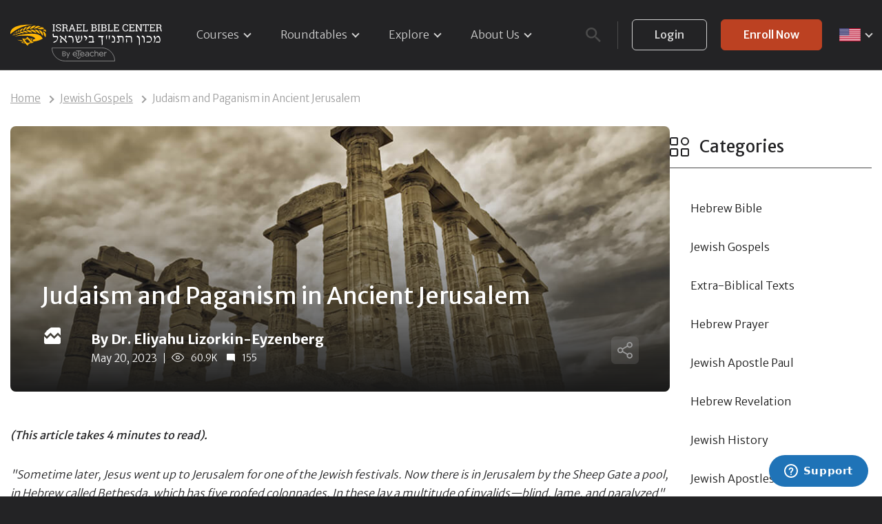

--- FILE ---
content_type: text/html; charset=UTF-8
request_url: https://weekly.israelbiblecenter.com/was-bethesda-jewish-or-pagan
body_size: 38744
content:
<!DOCTYPE html>
<html lang="en-US">

<head>

    
    <meta charset="utf-8">
    <meta name="viewport" content="width=device-width, initial-scale=1">
    <meta http-equiv="Content-Security-Policy" content="default-src https: &#039;self&#039;; script-src https: &#039;self&#039; &#039;unsafe-inline&#039; &#039;unsafe-eval&#039;; style-src https: &#039;unsafe-inline&#039;; img-src data: https:; connect-src https: wss:; worker-src blob: https: &#039;self&#039;">

    <link rel="icon" href="/assets/ibc-logo-black.svg" type="image/svg"/>

    <title>Israel Bible Center | Discover the Hebrew roots of the Bible with some of the world’s best scholars</title>

    
    
    
                
    <script type="application/ld+json">        {          "@context": "https://schema.org",          "@type": "Article",          "headline": "Judaism and Paganism in Ancient Jerusalem",          "image": [            "https://assets.israelbiblecenter.com/images/posts/BETHESDA-post.jpg"           ],          "datePublished": "2023-05-20T02:00:06+00:00",          "dateModified": "2025-06-20T06:07:52+00:00",          "author": [{              "@type": "Person",              "name": "Dr. Eliyahu Lizorkin-Eyzenberg",              "url": "https://weekly.israelbiblecenter.com/faculty/eliyahu-lizorkin-eyzenberg"            }]        }</script>

    
            <link rel="canonical" href="https://weekly.israelbiblecenter.com/was-bethesda-jewish-or-pagan">
    
    
    
    <link rel="alternate" href="https://weekly.israelbiblecenter.com/was-bethesda-jewish-or-pagan" hreflang="en-US">


    
    
        <script type="application/ld+json">
        {
            "@context": "https://schema.org",
            "@type": "BreadcrumbList",
            "itemListElement": [
                {
                    "@type": "ListItem",
                    "position": 1,
                    "name": "Home",
                    "item": "https://israelbiblecenter.com/"
                },
                {
                    "@type": "ListItem",
                    "position": 2,
                    "name": "Jewish Gospels",
                    "item": "https://israelbiblecenter.com/hebrew-jesus"
                },
                {
                    "@type": "ListItem",
                    "position": 3,
                    "name": "Judaism and Paganism in Ancient Jerusalem"
                }
            ]
        }
        </script>
    
    
        <meta property="og:site_name" content="Israel Bible Center | Discover the Hebrew roots of the Bible with some of the world’s best scholars">
    <meta property="og:type" content="website">
    <meta property="og:locale" content="en_US">
    <meta property="og:title" content="Israel Bible Center | Discover the Hebrew roots of the Bible with some of the world’s best scholars">
    <meta property="og:url" content="https://weekly.israelbiblecenter.com/was-bethesda-jewish-or-pagan">
    
            <meta property="og:image" content="https://assets.israelbiblecenter.com/images/Full-ibc-OG-logo.png.webp.webp">
        <meta property="og:image:secure_url" content="https://assets.israelbiblecenter.com/images/Full-ibc-OG-logo.png.webp.webp">
    
    
    <meta name="twitter:card" content="summary">
    
    <meta name="twitter:title" content="Israel Bible Center | Discover the Hebrew roots of the Bible with some of the world’s best scholars">
                <meta property="twitter:image" content="https://assets.israelbiblecenter.com/images/full-ibc-logo-twitter.png.webp.webp">
        <meta name="twitter:creator" content="@com">

    
                        <!-- Google Tag Manager -->
            <script>
                (function(w, d, s, l, i) {
            w[l] = w[l] || [];
            w[l].push({
                'gtm.start': new Date().getTime(),
                event: 'gtm.js'
            });
            var f = d.getElementsByTagName(s)[0],
                j = d.createElement(s),
                dl = l != 'dataLayer' ? '&l=' + l : '';
            j.async = true;
            j.src =
                'https://www.googletagmanager.com/gtm.js?id=' + i + dl;
            f.parentNode.insertBefore(j, f);
        })(window, document, 'script', 'dataLayer', 'GTM-WXLQ794');
            </script>
            <!-- End Google Tag Manager -->
        
        
            

    <!-- Fonts -->
    <link rel="preload" href="/fonts/2-c99IRs1JiJN1FRAMjTN5zd9vgsFHX1QjXp8Bte.woff2" as="font" type="font/woff2"
          crossorigin>
    <link rel="preload" href="/css/fonts.css" as="style" onload="this.onload=null;this.rel='stylesheet'">
    <link rel="stylesheet" href="/css/fonts.css" media="print" onload="this.media='all'">

    <!-- Styles -->
    <style>
        /*! normalize.css v8.0.0 | MIT License | github.com/necolas/normalize.css */html{-webkit-text-size-adjust:100%;line-height:1.15}body,html{margin:0;padding:0}h1{font-size:2em;margin:.67em 0}hr{box-sizing:content-box;height:0;overflow:visible}pre{font-family:monospace,monospace;font-size:1em}a{background-color:transparent}abbr[title]{border-bottom:none;text-decoration:underline;-webkit-text-decoration:underline dotted;text-decoration:underline dotted}b,strong{font-weight:bolder}code,kbd,samp{font-family:monospace,monospace;font-size:1em}small{font-size:80%}sub,sup{font-size:75%;line-height:0;position:relative;vertical-align:baseline}sub{bottom:-.25em}sup{top:-.5em}img{border-style:none}button,input,optgroup,select,textarea{font-family:inherit;font-size:100%;line-height:1.15;margin:0}button,input{overflow:visible}button,select{text-transform:none}[type=button],[type=reset],[type=submit],button{-webkit-appearance:button}[type=button]::-moz-focus-inner,[type=reset]::-moz-focus-inner,[type=submit]::-moz-focus-inner,button::-moz-focus-inner{border-style:none;padding:0}[type=button]:-moz-focusring,[type=reset]:-moz-focusring,[type=submit]:-moz-focusring,button:-moz-focusring{outline:1px dotted ButtonText}fieldset{padding:.35em .75em .625em}legend{box-sizing:border-box;color:inherit;display:table;max-width:100%;padding:0;white-space:normal}progress{vertical-align:baseline}textarea{overflow:auto}[type=checkbox],[type=radio]{box-sizing:border-box;padding:0}[type=number]::-webkit-inner-spin-button,[type=number]::-webkit-outer-spin-button{height:auto}[type=search]{-webkit-appearance:textfield;outline-offset:-2px}[type=search]::-webkit-search-decoration{-webkit-appearance:none}::-webkit-file-upload-button{-webkit-appearance:button;font:inherit}details{display:block}summary{display:list-item}[hidden],template{display:none}:root{--white-color:#fff;--white-color-darker:#ebebeb;--grey-color:#9d9d9d;--grey-color-darker:#86897e;--grey-color-lighter:#d0d0d0;--grey-color-lightest:#f8f8f8;--black-color:#000;--black-color-primary:#232325;--black-color-darker:#191919;--black-color-lighter:#313134;--orange-color:#bc4122;--orange-color-darker:#a73418;--yellow-color:#ffc50e;--green-color:#146b6d;--pink-color:#ffeae5;--blue-color:#1c4c8f;--lime-color:#22ff91;--border-color:#4b4b4b;--badge-soon:var(--grey-color-lighter);--badge-new:var(--yellow-color);--badge-progress-100:var(--lime-color);--badge-progress-0:transparent;--badge-progress-quarter-1:#ffe8af;--badge-progress-quarter-2:#ffc8af;--badge-progress-quarter-3:#d7ccff;--badge-progress-quarter-4:#dbfdc8;--progress-color:var(--lime-color)}*,:after,:before{box-sizing:border-box}*{outline:none}html{scroll-behavior:smooth}body,html{height:100%}body{background-color:#232325;color:#fff;font-family:Merriweather Sans;font-size:16px;font-weight:300;line-height:1.7;overflow-x:hidden}body.no-scroll{overflow:hidden}.flex{align-items:center;display:flex;flex-direction:row;justify-content:space-between}@media only screen and (max-width:1200px){.flex.flex-md{display:block}}@media only screen and (max-width:767px){.flex.flex-sm{display:block}}@media only screen and (max-width:360px){.flex.flex-xs{display:block}}.flex-start{flex-direction:row}.flex-column,.flex-start{align-items:flex-start;display:flex;justify-content:flex-start}.flex-column{flex-direction:column}h1,h2,h3{display:block;font-family:Merriweather Sans;font-weight:400;line-height:1.3;margin:0 0 30px}section h1{font-size:34px}section h2{font-size:32px}@media only screen and (max-width:767px){section h2{font-size:28px;margin:0 auto 30px;max-width:90%}}p{margin:0 0 30px;word-break:break-word}.mark-highlight,mark{background:transparent;color:inherit;display:block;position:relative}.mark-highlight:after,mark:after{background-image:url(/images/highlight-sm.svg?11dd21b14464970890e8927db8ded4f4);background-position:0;background-repeat:no-repeat;background-size:auto;content:"";display:block;height:25px;position:absolute;top:100%;width:100%}.center .mark-highlight:after,.center mark:after{background-position:50%}.mark-highlight.lg:after,mark.lg:after{background-image:url(/images/highlight-lg.svg?8defeeebd5ad7c1d20337cd48c668233)}.mark-highlight.md:after,mark.md:after{background-image:url(/images/highlight-md.svg?14f76a207c69cf0107a3e624fc0d4f30)}@media only screen and (max-width:767px){.mark-highlight,mark{text-align:center}.mark-highlight:after,mark:after{background-position:50%}}.flex-box{align-items:center;display:flex;flex-direction:row;gap:70px;justify-content:space-between}.flex-box .text-box{flex:0 1 auto;max-width:430px;min-width:420px}.flex-box .image-box{flex:0 1 auto;line-height:0;max-width:750px;position:relative}.flex-box.reverse{flex-direction:row-reverse}.flex-box.narrow{padding:0 55px}@media only screen and (max-width:767px){.flex-box{display:block}.flex-box .image-box{margin:0 auto 40px}.flex-box .text-box{margin:0 auto;min-width:unset;text-align:center}.flex-box.narrow{padding:0 20px}}.image-flex{align-items:center;display:flex;flex-direction:row;justify-content:flex-start}.image-flex .image{line-height:0;margin:0 20px 0 0}.image-flex .text h4{font-family:Merriweather Sans;margin:0}.image-flex .text p{margin:0}img{height:auto;max-width:100%}.grid{display:grid;gap:20px;grid-template-columns:repeat(auto-fill,minmax(250px,1fr))}@media only screen and (max-width:767px){.grid{grid-template-columns:1fr}}.container{margin:0 auto;max-width:1330px;padding:0 15px}.container.wide,.gradient-box{max-width:1470px}.gradient-box{background:linear-gradient(#333335,#2f2f31 19%,#2c2c2e 34%,#29292b 47%,#272729 56.5%,#262628 65%,#252527 73%,#242426 80.2%,#242426 86.1%,#232325 91%,#232325 95.2%,#232325 98.2%,#232325);border-radius:10px;margin:0 auto}.sort{color:#d0d0d0;padding-bottom:50px}.sort .form .input-feedback,.visible-mobile{display:none}@media only screen and (max-width:767px){.visible-mobile{display:block}}.visible-desktop{display:block}@media only screen and (max-width:767px){.visible-desktop{display:none}}.center{text-align:center}span.info{color:#d0d0d0;font-size:15px}ul{list-style:none;margin:0;padding:0}ul.check li{white-space:nowrap}ul.check li:before{background-image:url(/images/check-white.svg?e99cf324fc877b2fd89b2610c1497ec7);background-position:50%;background-repeat:no-repeat;background-size:contain;content:"";display:inline-block;height:15px;margin:0 5px 0 0;width:20px}.horizontal-list{display:flex;font-size:15px;list-style:none;margin:0;padding:0}.horizontal-list li{color:#9d9d9d;cursor:pointer;line-height:45px;padding:0 15px;white-space:nowrap}.horizontal-list li.current{background-color:#000;border-radius:6px;color:#fff;font-weight:500}.horizontal-tabs{border-bottom:1px solid #4b4b4b;overflow-x:auto;padding:20px}@media only screen and (max-width:767px){.horizontal-tabs{padding:20px 0}}.horizontal-tabs .badge{background-color:#4b4b4b;color:#fff;font-size:12px;line-height:20px;margin:0 10px 0 0;min-width:36px;padding:0 10px;text-align:center}.horizontal-tabs .current .badge{background-color:#bc4122}.badge{border:1px solid transparent;border-radius:20px;color:#232325;display:inline-block;font-size:10px;font-weight:700;line-height:21px;margin-left:auto;padding:0 20px;white-space:nowrap}.badge.badge-progress-0{border-color:#fff;color:#fff}.badge.badge-progress-100{padding:4.5px 25px;position:relative}.badge.badge-progress-100:before{background:url(/images/check-black.svg?5e76e7732817aeb3ebf8070e9e448b8b) 50% no-repeat;background-size:contain;content:"";display:block;height:12px;width:12px}@media only screen and (max-width:767px){.info{font-size:12px}}.hide{display:none}.hidden{visibility:hidden}.scroll{transition:all .3s}.scroll::-webkit-scrollbar{background:transparent;height:6px;width:6px}.scroll::-webkit-scrollbar-track{background:transparent;-webkit-transition:all .3s;transition:all .3s}.scroll::-webkit-scrollbar-thumb{background:trasparent;border-radius:6px}.scroll::-webkit-scrollbar-button{display:none}.scroll:hover::-webkit-scrollbar,.scroll:hover::-webkit-scrollbar-track{background:#333}.scroll:hover::-webkit-scrollbar-thumb{background:#232325}.play-button-overlay{position:relative}.play-button-overlay:after{background:hsla(0,0%,100%,.2);border-radius:50%;content:url("data:image/svg+xml;utf8,<svg xmlns='http://www.w3.org/2000/svg' viewBox='0 0 45 45'><path d='M22.518.9a21.583 21.583 0 1021.583 21.582A21.583 21.583 0 0022.518.899z' fill='none' stroke='white' stroke-width='2'/><path d='M32.228 24.638l-6.6 3.81-6.592 3.81a1.781 1.781 0 01-2.672-1.544v-15.24a1.781 1.781 0 012.672-1.544l6.601 3.81 6.6 3.81a1.781 1.781 0 01-.009 3.088z' fill='white'/></svg>");filter:drop-shadow(0 0 2px rgba(0,0,0,.5));height:60px;left:50%;position:absolute;top:50%;transform:translate(-50%,-50%) scale(1);transition:all .2s;width:60px}.play-button-overlay:hover{cursor:pointer}.play-button-overlay:hover:after{transform:translate(-50%,-50%) scale(1.2);transform-origin:center}.play-button-overlay.playing:after{opacity:0}[x-cloak]{display:none!important}.screen-reader-text{clip:rect(1px,1px,1px,1px);word-wrap:normal!important;border:0;clip-path:inset(50%);height:1px;margin:-1px;overflow:hidden;padding:0;position:absolute!important;width:1px}.screen-reader-text:focus{clip:auto!important;background-color:transparent;border-radius:3px;box-shadow:0 0 2px 2px rgba(0,0,0,.6);clip-path:none;color:#fff;display:block;font-size:.875px;font-weight:700;height:auto;left:5px;line-height:normal;padding:15px 23px 14px;text-decoration:none;top:5px;width:auto;z-index:100000}#content[tabindex="-1"]:focus{outline:0}.btn{border:1px solid transparent;border-radius:6px;cursor:pointer;display:inline-block;font-size:16px;font-weight:500;line-height:43px;max-width:320px;min-width:200px;padding:0 32px;text-align:center;transition:all .2s ease-in-out;white-space:nowrap}.btn.arrow{text-decoration:none}.btn.small{min-width:unset;padding:0 25px}.btn-primary{background-color:#bc4122;border-color:#bc4122;color:#fff}.btn-primary:active,.btn-primary:hover{background-color:#a73418;border-color:#a73418}.btn-outline{background-color:transparent;border-color:#d0d0d0;color:#d0d0d0}.btn-outline:active,.btn-outline:hover{background-color:#fff;border-color:#fff;color:#232325}.btn-outline.btn-black{background-color:transparent;border-color:#191919;color:#191919}.btn-outline.btn-black.btn-disabled{background-color:#d0d0d0!important;border-color:#d0d0d0!important;color:#fff}.light .btn-outline{border-color:#86897e;color:#313134}.btn-white{background-color:#fff;border-color:#fff;color:#bc4122}.btn-white:active,.btn-white:hover{background-color:#ffeae5;border-color:#ffeae5}.btn-grey{background-color:#343437;border-color:#343437;color:#d0d0d0;padding:0 25px}.btn-grey:active,.btn-grey:hover{background-color:#fff;border-color:#fff;color:#232325}.card .btn-grey:active,.card .btn-grey:hover{background-color:#bc4122;border-color:#bc4122;color:#fff}.btn-black{background:#000;border-color:#000;color:#d0d0d0}.btn-black:active,.btn-black:hover{background-color:#313134;border-color:#313134;color:#ebebeb}.btn-pink{background-color:#ffeae5;border-color:#ffeae5;color:#bc4122}.btn-course,.btn-pink:active,.btn-pink:hover{background-color:#bc4122;color:#fff}.btn-course{border-color:#bc4122;display:block}.btn-course:after{border-style:solid;border-width:0 2px 2px 0;content:"";display:inline-block;margin-left:-5px;opacity:0;padding:3px;transform:rotate(-45deg);transition:all .2s;vertical-align:middle}.btn-course:hover:after{margin-left:5px;opacity:1}.btn-course:active{background-color:#a73418;border-color:#a73418}.btn-video{background-color:#2d2d30;border:none;color:#ebebeb;line-height:45px;min-width:unset;padding:0 30px}.btn-video:after{border-style:solid;border-width:0 2px 2px 0;content:"";display:inline-block;margin-left:5px;padding:3px;transform:rotate(-45deg);vertical-align:middle}.btn-video:active,.btn-video:hover{background-color:var(--white-color);color:var(--black-color-primary)}.btn-toggle{background:var(--black-color-primary);border-color:var(--border-color);color:var(--grey-color);line-height:45px}.btn-toggle:active{background-color:var(--white-color);border-color:var(--white-color);color:var(--black-color-lighter)}.btn-icon{align-items:center;backdrop-filter:blur(10px);background:hsla(0,0%,100%,.3);border:none;border-radius:6px;cursor:pointer;display:flex;flex-direction:row;height:40px;justify-content:center;outline:none;transition:opacity .2s;width:40px}.btn-icon svg{width:22px}.btn-icon:hover{background:hsla(0,0%,100%,.5)}.btn-social{align-items:center;display:flex;flex-direction:row;justify-content:center;line-height:40px}.btn-social svg{margin:0 10px 0 0}.btn-social.google{background:#fff;color:#000}.btn-social.facebook{background:#1877f2;color:#fff}.btn-disabled{background:#313134!important;border-color:#313134!important;color:#4b4b4b;cursor:not-allowed}.light .btn-disabled{background:#d0d0d0;border-color:#d0d0d0;color:#fff}.btn+.btn{margin:0 0 0 20px}.stacked .btn+.btn{margin:20px auto 0}.stacked .btn{align-items:center;display:flex;flex-direction:row;justify-content:center;margin:0 auto}.btn.submitted{color:transparent!important;opacity:1;pointer-events:auto;position:relative;transition:all 0s linear,opacity .1s ease}.btn.submitted:before{border:.2em solid rgba(0,0,0,.15);border-radius:500rem}.btn.submitted:after,.btn.submitted:before{content:"";height:24px;left:calc(50% - 12px);position:absolute;top:calc(50% - 12px);width:24px}.btn.submitted:after{animation:button-spin .6s linear;animation-iteration-count:infinite;border:.2em solid transparent;border-radius:500rem;border-top-color:#fff;box-shadow:0 0 0 1px transparent}@media only screen and (max-width:767px){.btn{display:block;margin:0 auto;width:100%}.btn-course:after{margin-left:5px;opacity:1}.btn.small{line-height:38px}.btn+.btn{margin:20px auto 0}.card .btn-grey{background-color:#bc4122;border-color:#bc4122;color:#fff}}.close-btn{cursor:pointer;display:block;height:20px;right:20px;width:20px}.close-btn:after,.close-btn:before{background-color:#86897e;border-radius:1000px;content:"";height:20px;position:absolute;width:2px}.close-btn:before{left:9px;transform:rotate(45deg)}.close-btn:after{left:9px;transform:rotate(-45deg)}a{color:#fff;text-decoration:none}a:focus{outline:thin dotted}a:active,a:hover{outline:0;text-decoration:none}a.arrow{color:#fff;cursor:pointer;display:inline-block;font-weight:500;max-width:unset;min-width:unset;text-decoration:underline}a.arrow:after{border-style:solid;border-width:0 2px 2px 0;content:"";display:inline-block;margin-left:5px;padding:3px;transform:rotate(-45deg);transition:all .2s;vertical-align:middle}a.underline{text-decoration:underline}a.muted{color:#9d9d9d}a.disabled{cursor:default;pointer-events:none}a.angle-arrow{color:#fff;cursor:pointer;display:inline-block;font-weight:500;max-width:unset;min-width:unset;position:relative;text-decoration:underline}a.angle-arrow:after{content:url(/images/full-arrow.svg?d94b76e88882d4c7ae426f32eca4f9b5);display:inline-block;padding:3px;position:absolute;top:-7px;transform:rotate(135deg)}.menu,.user-menu{list-style:none;margin:0;padding:0}.menu .menu-item,.user-menu .menu-item{display:block}.menu .menu-item .menu-link,.user-menu .menu-item .menu-link{color:#d0d0d0;cursor:pointer;white-space:nowrap}.menu .menu-item.has-children>.menu-link,.user-menu .menu-item.has-children>.menu-link{align-items:center;display:flex;flex-direction:row;justify-content:space-between}.menu .menu-item.has-children>.menu-link:after,.user-menu .menu-item.has-children>.menu-link:after{border-style:solid;border-width:0 2px 2px 0;content:"";display:inline-block;margin:-3px 0 0 8px;padding:3px;transform:rotate(45deg);transform-origin:center;transition:all .2s}.menu .menu-item:hover>.menu-link,.user-menu .menu-item:hover>.menu-link{color:#fff}.menu .sub-menu,.user-menu .sub-menu{list-style:none;margin:0;padding:0;transition:all .2s}@media only screen and (min-width:991px){.menu .menu-item.has-children:hover>.menu-link:after,.user-menu .menu-item.has-children:hover>.menu-link:after{margin:5px 0 0 8px;transform:rotate(-135deg)}}@media only screen and (max-width:991px){.menu,.user-menu{padding:0 35px}.menu>.menu-item,.user-menu>.menu-item{border-bottom:1px solid #4b4b4b;line-height:65px;padding:0}.menu>.menu-item>.menu-link,.user-menu>.menu-item>.menu-link{font-size:18px}.menu>.menu-item.expanded>.menu-link:after,.user-menu>.menu-item.expanded>.menu-link:after{transform:rotate(-135deg)}.menu .sub-menu,.user-menu .sub-menu{padding:10px 0 0}.menu .sub-menu .menu-item,.user-menu .sub-menu .menu-item{line-height:1;margin-bottom:25px}.menu .sub-menu .menu-item .menu-link,.user-menu .sub-menu .menu-item .menu-link{font-size:16px}}.menu-toggle{background:transparent;border:none;cursor:pointer;display:none;font-size:0;overflow:hidden;position:relative;transition:all .2s;z-index:999}.menu-toggle:focus,.menu-toggle:hover{outline:none}.menu-toggle svg{height:34px;width:34px}.menu-toggle svg .line{fill:none;stroke:var(--white-color);stroke-width:6;transition:stroke-dasharray .6s cubic-bezier(.4,0,.2,1),stroke-dashoffset .6s cubic-bezier(.4,0,.2,1)}.menu-toggle svg .line1,.menu-toggle svg .line3{stroke-dasharray:60 207}.menu-toggle svg .line2{stroke-dasharray:60 60}.search-open .menu-toggle svg .line1,.search-open .menu-toggle svg .line3,.toggled .menu-toggle svg .line1,.toggled .menu-toggle svg .line3,.user-menu-open .menu-toggle svg .line1,.user-menu-open .menu-toggle svg .line3{stroke-dasharray:90 207;stroke-dashoffset:-134}.search-open .menu-toggle svg .line2,.toggled .menu-toggle svg .line2,.user-menu-open .menu-toggle svg .line2{stroke-dasharray:1 61;stroke-dashoffset:-61}@media only screen and (max-width:991px){.menu-toggle{display:block;z-index:1001}}#masthead .language-switcher{margin:0 0 0 25px;position:relative}#masthead .language-switcher img{max-height:19px;min-width:30px}#masthead .language-switcher .menu>.menu-item{padding:0!important}#masthead .language-switcher .sub-menu-wrap{min-width:unset;right:0}#masthead .language-switcher .sub-menu{border-radius:2px}#masthead .language-switcher .sub-menu:after,#masthead .language-switcher .sub-menu:before{content:none}#masthead .language-switcher .sub-menu li{display:none;line-height:0;padding:10px 15px}#masthead .language-switcher .sub-menu li:not(:last-child){border-bottom:1px solid #4b4b4b}@media only screen and (max-width:991px){#masthead .language-switcher{margin:0 auto 0 20px;order:1;z-index:1002}#masthead .language-switcher .sub-menu-wrap{bottom:-10px;left:0;position:absolute}#masthead .language-switcher .menu{padding:0}#masthead .language-switcher .menu>.menu-item{border:none;line-height:1}#masthead .language-switcher .menu .sub-menu{background:#232325;border:1px solid #4b4b4b;border-radius:6px;box-shadow:10px 0 20px rgba(0,0,0,.16);box-sizing:border-box;height:0;margin:0;opacity:0;padding:0;position:absolute;transition:all .3s;white-space:nowrap}#masthead .language-switcher.opened .menu .sub-menu{height:auto;opacity:1}#masthead .language-switcher.opened .menu .sub-menu li{display:block}}#masthead{background-color:#232325;border-bottom:1px solid #4b4b4b;left:0;padding:28px 0;position:fixed;top:0;transition:all .3s;width:100%;z-index:125}#masthead.simple{background-color:unset;border-bottom:none;position:relative}#masthead.simple .container{padding:20px}#masthead.nav-up{top:-102px}#masthead .container{align-items:center}#masthead .site-branding{position:relative}#masthead .site-branding a{display:block;line-height:0;overflow:hidden}#masthead .site-branding svg{width:220px}#masthead .site-branding .parent-brand{bottom:-23px;color:var(--grey-color);left:60px;position:absolute;width:92px}#masthead .site-branding .parent-brand svg{display:block;max-width:100%}#masthead .mobile-menu{margin:0 auto 0 10px}#masthead .open-search{backdrop-filter:none;background:transparent;color:#4b4b4b;margin:0;min-width:unset;padding:0}#masthead .button-group .btn{line-height:43px;min-width:unset}#masthead .separate{align-items:center;display:flex;flex-direction:row;justify-content:center}#masthead .separate:before{background:#4b4b4b;content:"";display:block;height:40px;margin:0 20px 0 15px;width:1px}#masthead .user-profile{position:relative}#masthead .user-profile .avatar{background-repeat:no-repeat;background-size:cover;border-radius:50%;font-size:0;height:45px;line-height:1;width:45px}#masthead.search-open .open-search{color:#fff}#masthead.search-open .menu{display:none}#masthead.search-open .header-search{flex:1}#masthead.search-open .header-search .form{display:block}@media only screen and (min-width:991px){#masthead .site-branding{order:0}#masthead .mobile-menu{order:1}#masthead .mobile-menu .button-group{display:none}#masthead .open-search{order:2}#masthead .separate{order:3}#masthead .language-switcher{order:4}#masthead .menu{display:flex}#masthead .menu>.menu-item{padding:0 22px}#masthead .menu>.menu-item:first-child{padding:0 22px 0 0}#masthead .menu>.menu-item:last-child{padding:0 0 0 22px}#masthead .menu-item.has-children{position:relative}#masthead .menu-item.has-children .menu-link{justify-content:space-between}#masthead .menu-item.has-children:hover>.sub-menu-wrap{height:auto;opacity:1}#masthead .menu-item.has-children:hover>.sub-menu-wrap .sub-menu li{display:block}#masthead .menu>.menu-item.has-children>.sub-menu-wrap{transform:translateY(-10px);z-index:-1}#masthead .menu>.menu-item.has-children:hover>.sub-menu-wrap{padding-top:14px;transform:translateY(0);z-index:1}#masthead .sub-menu,#masthead .user-menu{background:#232325;border:1px solid #4b4b4b;border-radius:6px;box-shadow:10px 0 20px rgba(0,0,0,.16);box-sizing:border-box;margin:0;padding:0;white-space:nowrap}#masthead .sub-menu:after,#masthead .sub-menu:before,#masthead .user-menu:after,#masthead .user-menu:before{content:"";display:block;position:absolute}#masthead .sub-menu:before,#masthead .user-menu:before{border-color:transparent transparent #4b4b4b;border-style:solid;border-width:0 7px 12px;left:29px;top:2px;z-index:21}#masthead .sub-menu:after,#masthead .user-menu:after{border-color:transparent transparent #232325;border-style:solid;border-width:0 7px 12px;left:29px;top:4px;z-index:22}#masthead .sub-menu .menu-item,#masthead .user-menu .menu-item{display:none;font-size:15px;padding:0 25px}#masthead .sub-menu .menu-item .menu-link,#masthead .user-menu .menu-item .menu-link{line-height:50px}#masthead .sub-menu .menu-item:not(:last-child),#masthead .user-menu .menu-item:not(:last-child){border-bottom:1px solid rgba(75,75,75,.4)}#masthead #user-profile-menu,#masthead .sub-menu-wrap{height:0;min-width:200px;opacity:0;position:absolute;transition:all .3s}#masthead #header-menu .menu-item .sub-menu .menu-item.has-children .menu-link:after{margin:0;transform:rotate(315deg)}#masthead #header-menu .menu-item .sub-menu .menu-item.has-children .sub-menu-wrap{display:none;left:95%;min-width:200px;top:10px;z-index:-1}#masthead #header-menu .menu-item .sub-menu .menu-item.has-children .sub-menu-wrap .sub-menu:after,#masthead #header-menu .menu-item .sub-menu .menu-item.has-children .sub-menu-wrap .sub-menu:before{content:none}#masthead #header-menu .menu-item .sub-menu .menu-item.has-children:hover .menu-link:after{margin:-3px}#masthead #header-menu .menu-item .sub-menu .menu-item.has-children:hover .sub-menu-wrap{display:block;z-index:1}#masthead .user-profile #user-profile-menu{right:0;transform:translateY(-10px);z-index:-1}#masthead .user-profile:hover #user-profile-menu{height:auto;opacity:1;padding-top:20px;transform:translateY(0);z-index:1}#masthead .user-profile:hover #user-profile-menu .user-menu li{display:block}#masthead .user-profile .user-menu:after,#masthead .user-profile .user-menu:before{left:unset;right:16px}#masthead .user-profile .user-menu:before{top:9px}#masthead .user-profile .user-menu:after{top:11px}#masthead .user-profile .user-menu .sub-menu-wrap{display:none}}@media only screen and (max-width:1200px){#masthead .site-branding{width:51px}#masthead .site-branding .parent-brand,#masthead .site-branding svg .ibc-logo-text{display:none}}@media only screen and (max-width:991px){#masthead{padding:15px 0}#masthead .menu-toggle{order:0}#masthead.nav-up{top:-81px}#masthead .site-branding{left:50%;position:absolute;transform:translateX(-50%)}#masthead .separate:not(.button-group){display:block;order:3}#masthead .separate:not(.button-group):before{content:none}#masthead .separate.button-group{display:none}#masthead .open-search{border:none;display:flex;margin:0 0 0 auto;order:2;width:auto}#masthead .mobile-menu-wrap{-webkit-overflow-scrolling:touch;align-items:stretch;background-color:#232325;box-sizing:border-box;display:flex;flex-direction:column;height:calc(100vh - 70px);justify-content:flex-start;left:0;overflow:hidden;position:fixed;top:70px;transform:translateX(100%);transition:all .3s;visibility:hidden;width:100%;z-index:1000}#masthead .mobile-menu-wrap nav{margin:0 0 20px;overflow:auto}#masthead .mobile-menu-wrap .menu-item:last-child{border-bottom:none}#masthead .mobile-menu{margin:0 auto}#masthead .mobile-menu .button-group{border-top:1px solid #4b4b4b;display:block;padding:40px 0;text-align:center}#masthead.toggled .mobile-menu{transform:translateX(0);visibility:visible}#masthead.toggled .open-search,#masthead.toggled .user-profile{visibility:hidden}#masthead.search-open .menu{display:block}#masthead.search-open .user-profile{display:none}#masthead .user-profile{margin:0 0 0 15px}#masthead .user-profile .avatar img{height:32px;width:32px}#masthead.user-menu-open .open-search{visibility:hidden}#masthead.user-menu-open #user-profile-menu{overflow:auto;transform:translateX(0);visibility:visible}}@media only screen and (max-width:767px){#masthead{z-index:110}}.header-spacer{height:var(--header-height)}.header-search{margin:0 20px;position:relative;transform-origin:right;transition:all .2s}.header-search .search-info{background:#232325;border:1px solid #4b4b4b;border-radius:8px;color:#d0d0d0;font-size:14px;padding:15px 25px;position:absolute;top:calc(100% + 10px);width:100%}.header-search .search-info .search-status.has-results{align-items:center;border-bottom:1px solid #4b4b4b;display:flex;flex-direction:row;justify-content:space-between;padding:0 15px 15px}.header-search .search-info .search-status .info{color:#86897e;font-size:11px}.header-search .search-info .search-status.searching{align-items:center;display:flex;flex-direction:row;justify-content:space-between}.header-search .search-info .search-status .loading{border-width:thin;display:inline-block;height:1.5em;margin:0;width:1.5em}.header-search .search-info strong{color:#fff;margin-left:5px}.header-search .search-info .resource{border-bottom:1px solid #4b4b4b;padding:15px}.header-search .search-info .resource .resource-total{color:#9d9d9d;display:block;margin-bottom:10px}.header-search .search-info .resource ul li{font-size:16px;line-height:2}.header-search .search-info .resource:last-of-type{border-bottom:none;padding:15px 15px 0}@media only screen and (max-width:767px){.header-search{margin:0;position:fixed}.search-open .header-search{background:#232325;height:calc(100vh - 70px);left:0;padding:20px 20px 0;top:70px;width:100%}.header-search .search-info{background:transparent;border:none;font-size:12px;font-size:14px;padding:20px 10px;position:static}.header-search .search-info .search-status.has-results{display:block;padding:0 0 15px}.header-search .search-info .search-status.has-results span{display:block}.header-search .search-info .resource{padding:15px 0}.header-search .search-info .resource ul li{font-size:15px}}.search .form{display:none;position:relative}.search .form .field-row .form-control{line-height:43px;padding-left:40px}.search .form .field-row .input-feedback{display:none}.search .form .close-btn,.search .form>svg{position:absolute;top:13px}.search .form>svg{color:#9d9d9d;left:10px;z-index:2}#breadcrumbs{font-size:15px;font-weight:300;padding:28px 0}#breadcrumbs .container{align-items:center;display:flex;flex-direction:row;flex-wrap:wrap;justify-content:flex-start}#breadcrumbs a{color:#9d9d9d;text-decoration:underline}#breadcrumbs a:after{border-style:solid;border-width:0 2px 2px 0;content:"";display:inline-block;margin:0 10px;padding:3px;transform:rotate(-45deg);vertical-align:middle}.light #breadcrumbs{background:#fff;color:#9d9d9d}.course-card{background-color:#191919;background-image:var(--card-back-image);background-position:50%;background-size:cover;border-radius:8px;box-shadow:0 0 20px 0 rgba(0,0,0,.2);height:420px;min-width:300px;overflow:hidden;padding:25px 25px 28px;position:relative}.course-card:after{background:linear-gradient(0deg,#000 0,rgba(0,0,0,.738) 19%,rgba(0,0,0,.541) 34%,rgba(0,0,0,.382) 47%,rgba(0,0,0,.278) 56.5%,rgba(0,0,0,.194) 65%,rgba(0,0,0,.126) 73%,rgba(0,0,0,.075) 80.2%,rgba(0,0,0,.042) 86.1%,rgba(0,0,0,.021) 91%,rgba(0,0,0,.008) 95.2%,rgba(0,0,0,.002) 98.2%,transparent);content:"";display:block;height:100%;left:0;opacity:.7;position:absolute;top:0;width:100%}.course-card:hover{cursor:pointer}.course-card a{align-items:stretch;display:flex;flex-direction:column;height:100%;justify-content:flex-end}.course-card footer,.course-card header{z-index:1}.course-card header{align-items:flex-start;display:flex;flex:1;flex-direction:row;justify-content:space-between}.course-card .bookmark{opacity:0;position:absolute;z-index:2}.course-card .bookmark svg{fill:#fff;stroke:none;opacity:.5}.course-card .bookmark svg .bkmk-inner{fill:none}.course-card .bookmark.marked,.course-card .bookmark.marked svg{opacity:1}.course-card .bookmark.marked svg .bkmk-inner{fill:#fff;stroke:#fff}.course-card .bookmark:hover{cursor:pointer}.course-card .bookmark:hover svg{opacity:1}.course-card .loading{left:0;position:absolute;right:0;top:40%}.course-card .btn,.course-card footer{display:block;transition:all .3s}.course-card .author{color:#d0d0d0;display:block;font-size:15px;line-height:1;margin:0 0 10px}.course-card h3{font-family:Merriweather Sans;font-size:20px;font-weight:400;line-height:1.4;margin:0 0 20px}.course-card .badge{margin:0 0 15px}#courses .course-card .badge{font-size:12px;line-height:20px;margin:0 0 18px}.course-card .students{align-items:center;background:#000;border-radius:20px;color:#d0d0d0;display:flex;font-size:10px;line-height:20px;margin:0 0 0 auto;padding:0 10px}.course-card .students:before{background-image:url("data:image/svg+xml;charset=utf-8,%3Csvg xmlns='http://www.w3.org/2000/svg' width='9.32' height='10.652'%3E%3Cpath fill='%23bc4122' d='M6.645 6.669 4.66 8.653 2.675 6.669A2.79 2.79 0 0 0 0 9.452v.2a1 1 0 0 0 1 1h7.322a1 1 0 0 0 1-1v-.2a2.79 2.79 0 0 0-2.677-2.783ZM.283 1.659l.133.031v1.215a.481.481 0 0 0-.016.832l-.325 1.3c-.035.144.044.291.158.291H1.1c.114 0 .193-.148.158-.291l-.325-1.3a.481.481 0 0 0-.019-.832V1.811l1.373.331a2.658 2.658 0 1 0 5.036 1.185 2.615 2.615 0 0 0-.291-1.186l2-.483a.331.331 0 0 0 0-.655L5.074.047a1.787 1.787 0 0 0-.826 0L.283 1a.333.333 0 0 0 0 .657Z'/%3E%3C/svg%3E");background-repeat:no-repeat;content:"";display:block;height:11px;margin-right:6px;width:10px}.course-card .progress{background:linear-gradient(to right,#146b6d var(--course-progress,0),#9d9d9d var(--course-progress,0));bottom:0;height:9px;left:0;position:absolute;right:0;z-index:10}@media only screen and (min-width:991px){.course-card footer{transform:translateY(65px)}.course-card .btn{opacity:0}.course-card:hover:before{transform:scale(1.1)}.course-card:hover .bookmark{opacity:1}.course-card:hover footer{transform:translateY(0)}.course-card:hover .btn{opacity:1}}@media only screen and (max-width:991px){.course-card header .bookmark{opacity:1}}.form{position:relative}.form [name=first-name]{display:none}.form .field-row{position:relative}.form .field-row .input-box{align-items:center;background:#232325;border:1px solid #4b4b4b;border-radius:6px;display:flex;justify-content:flex-start;transition:all .2s ease-in-out}.form .field-row .input-box:not(.disabled):focus-within{border-color:#626262;box-shadow:0 0 5px hsla(0,0%,100%,.2)}.light .form .field-row .input-box{background:#fff;border-color:#d0d0d0}.form .field-row .form-control,.form .field-row .styled-select,.form .field-row input,.form .field-row select,.form .field-row textarea{background:transparent;border:none;box-sizing:border-box;color:#fff;font-size:15px;font-weight:300;line-height:43px;outline:none;padding:0 20px;width:100%}.form .field-row .form-control.placeholder,.form .field-row .styled-select.placeholder,.form .field-row input.placeholder,.form .field-row select.placeholder,.form .field-row textarea.placeholder{color:#626262;font-weight:300}.light .form .field-row .form-control.placeholder,.light .form .field-row .styled-select.placeholder,.light .form .field-row input.placeholder,.light .form .field-row select.placeholder,.light .form .field-row textarea.placeholder{color:#9d9d9d}.form .field-row .form-control:-moz-placeholder,.form .field-row .styled-select:-moz-placeholder,.form .field-row input:-moz-placeholder,.form .field-row select:-moz-placeholder,.form .field-row textarea:-moz-placeholder{color:#626262;font-weight:300}.light .form .field-row .form-control:-moz-placeholder,.light .form .field-row .styled-select:-moz-placeholder,.light .form .field-row input:-moz-placeholder,.light .form .field-row select:-moz-placeholder,.light .form .field-row textarea:-moz-placeholder{color:#9d9d9d}.form .field-row .form-control::-moz-placeholder,.form .field-row .styled-select::-moz-placeholder,.form .field-row input::-moz-placeholder,.form .field-row select::-moz-placeholder,.form .field-row textarea::-moz-placeholder{color:#626262;font-weight:300}.light .form .field-row .form-control::-moz-placeholder,.light .form .field-row .styled-select::-moz-placeholder,.light .form .field-row input::-moz-placeholder,.light .form .field-row select::-moz-placeholder,.light .form .field-row textarea::-moz-placeholder{color:#9d9d9d}.form .field-row .form-control:-ms-input-placeholder,.form .field-row .styled-select:-ms-input-placeholder,.form .field-row input:-ms-input-placeholder,.form .field-row select:-ms-input-placeholder,.form .field-row textarea:-ms-input-placeholder{color:#626262;font-weight:300}.light .form .field-row .form-control:-ms-input-placeholder,.light .form .field-row .styled-select:-ms-input-placeholder,.light .form .field-row input:-ms-input-placeholder,.light .form .field-row select:-ms-input-placeholder,.light .form .field-row textarea:-ms-input-placeholder{color:#9d9d9d}.form .field-row .form-control::-webkit-input-placeholder,.form .field-row .styled-select::-webkit-input-placeholder,.form .field-row input::-webkit-input-placeholder,.form .field-row select::-webkit-input-placeholder,.form .field-row textarea::-webkit-input-placeholder{color:#626262;font-weight:300}.light .form .field-row .form-control::-webkit-input-placeholder,.light .form .field-row .styled-select::-webkit-input-placeholder,.light .form .field-row input::-webkit-input-placeholder,.light .form .field-row select::-webkit-input-placeholder,.light .form .field-row textarea::-webkit-input-placeholder{color:#9d9d9d}.light .form .field-row .form-control,.light .form .field-row .styled-select,.light .form .field-row input,.light .form .field-row select,.light .form .field-row textarea{color:#4b4b4b}.form .field-row .styled-select{color:#626262}.form .field-row .styled-select.selected{color:#d0d0d0}.light .form .field-row .styled-select{color:#9d9d9d}.light .form .field-row .styled-select.selected{color:#4b4b4b}.form .field-row input[type=email],.form .field-row input[type=tel],.form .field-row input[type=text]{-webkit-appearance:none}.form .field-row input[type=email]{direction:ltr}[dir=rtl] .form .field-row input[type=email]{text-align:right}.form .field-row input[type=checkbox],.form .field-row input[type=radio]{width:auto}.form .field-row .select-box.required,.form .field-row input[required],.form .field-row textarea[required]{background-image:radial-gradient(#bc4122 15%,transparent 16%),radial-gradient(#bc4122 15%,transparent 16%);background-position:0 0;background-repeat:no-repeat;background-size:1.5em 1.5em}.form .field-row .inline-password-toggle{-webkit-appearance:none;-moz-appearance:none;appearance:none;display:block;margin:0}.form .field-row .inline-password-toggle:before{background-color:#626262;content:"";display:block;height:20px;mask-image:url('data:image/svg+xml;charset=utf-8,<svg xmlns="http://www.w3.org/2000/svg" viewBox="0 0 24 24"><path fill="currentColor" d="M2 5.27 3.28 4 20 20.72 18.73 22l-3.08-3.08c-1.15.38-2.37.58-3.65.58-5 0-9.27-3.11-11-7.5.69-1.76 1.79-3.31 3.19-4.54L2 5.27M12 9a3 3 0 0 1 3 3 3 3 0 0 1-.17 1L11 9.17A3 3 0 0 1 12 9m0-4.5c5 0 9.27 3.11 11 7.5a11.79 11.79 0 0 1-4 5.19l-1.42-1.43A9.862 9.862 0 0 0 20.82 12 9.821 9.821 0 0 0 12 6.5c-1.09 0-2.16.18-3.16.5L7.3 5.47c1.44-.62 3.03-.97 4.7-.97M3.18 12A9.821 9.821 0 0 0 12 17.5c.69 0 1.37-.07 2-.21L11.72 15A3.064 3.064 0 0 1 9 12.28L5.6 8.87c-.99.85-1.82 1.91-2.42 3.13Z"/></svg>');-webkit-mask-image:url('data:image/svg+xml;charset=utf-8,<svg xmlns="http://www.w3.org/2000/svg" viewBox="0 0 24 24"><path fill="currentColor" d="M2 5.27 3.28 4 20 20.72 18.73 22l-3.08-3.08c-1.15.38-2.37.58-3.65.58-5 0-9.27-3.11-11-7.5.69-1.76 1.79-3.31 3.19-4.54L2 5.27M12 9a3 3 0 0 1 3 3 3 3 0 0 1-.17 1L11 9.17A3 3 0 0 1 12 9m0-4.5c5 0 9.27 3.11 11 7.5a11.79 11.79 0 0 1-4 5.19l-1.42-1.43A9.862 9.862 0 0 0 20.82 12 9.821 9.821 0 0 0 12 6.5c-1.09 0-2.16.18-3.16.5L7.3 5.47c1.44-.62 3.03-.97 4.7-.97M3.18 12A9.821 9.821 0 0 0 12 17.5c.69 0 1.37-.07 2-.21L11.72 15A3.064 3.064 0 0 1 9 12.28L5.6 8.87c-.99.85-1.82 1.91-2.42 3.13Z"/></svg>');width:20px}.form .field-row .inline-password-toggle:checked:before{mask-image:url('data:image/svg+xml;charset=utf-8,<svg xmlns="http://www.w3.org/2000/svg" viewBox="0 0 24 24"><path fill="currentColor" d="M12 9a3 3 0 0 1 3 3 3 3 0 0 1-3 3 3 3 0 0 1-3-3 3 3 0 0 1 3-3m0-4.5c5 0 9.27 3.11 11 7.5-1.73 4.39-6 7.5-11 7.5S2.73 16.39 1 12c1.73-4.39 6-7.5 11-7.5M3.18 12a9.821 9.821 0 0 0 17.64 0 9.821 9.821 0 0 0-17.64 0Z"/></svg>');-webkit-mask-image:url('data:image/svg+xml;charset=utf-8,<svg xmlns="http://www.w3.org/2000/svg" viewBox="0 0 24 24"><path fill="currentColor" d="M12 9a3 3 0 0 1 3 3 3 3 0 0 1-3 3 3 3 0 0 1-3-3 3 3 0 0 1 3-3m0-4.5c5 0 9.27 3.11 11 7.5-1.73 4.39-6 7.5-11 7.5S2.73 16.39 1 12c1.73-4.39 6-7.5 11-7.5M3.18 12a9.821 9.821 0 0 0 17.64 0 9.821 9.821 0 0 0-17.64 0Z"/></svg>')}.form .field-row select{-webkit-appearance:none;-moz-appearance:none;color:#555;height:45px}.form .field-row label.visible{display:block}.form .field-row textarea{line-height:1.5!important;min-height:100px;padding:10px 20px!important}.form .phone-input{direction:ltr}.form .phone-input .selected-country{max-width:40%}.form .phone-input .selected-country .selected-flag{align-items:center;display:flex;margin:0 5px 0 10px}.form .phone-input .selected-country .selected-flag .iti-flag{display:inline-block;margin-right:.5rem}.form .phone-input .selected-country .selected-flag .dial-code{color:#bc4122}.form .phone-input .selected-country select.hide{display:none}.form .phone-input .phone-number{flex:1}[dir=rtl] .form .phone-input .form-control{text-align:right}.form .country-dropdown{background-color:#fff;box-shadow:1px 2px 8px hsla(0,0%,46%,.4);color:rgba(0,0,0,.87);direction:ltr;display:block;list-style-type:none;margin:0 0 .5rem;min-width:11.25rem;outline:none;padding:0;position:absolute;width:100%;z-index:19}.form .country-dropdown.hide{display:none}.form .country-dropdown .country-search-input{-webkit-appearance:none;background:none;border:none;border-bottom:1px solid rgba(0,0,0,.12);border-radius:0;color:rgba(0,0,0,.87);cursor:auto;font-size:.9375rem;font-weight:400;height:2.25rem;outline:none;padding:0 .75rem 0 2.5rem;transition:border .1s ease;width:100%}.form .country-dropdown .dropdown-search-icon{color:rgba(0,0,0,.54);cursor:inherit;display:inline-block;font-size:1.25rem;height:1em;left:.75rem;position:absolute;top:.5rem;-webkit-user-select:none;-moz-user-select:none;user-select:none;vertical-align:middle;width:1em}.form .country-dropdown .dropdown-search-icon svg{fill:currentColor;display:block;height:1em;margin:0;padding:0;width:1em}.form .country-dropdown .country-list{background-color:#fff;color:rgba(0,0,0,.87);display:block;list-style-type:none;margin:0;max-height:16rem;min-width:100%;overflow-y:auto;padding:0;position:relative}.form .country-dropdown .country-list .country{align-items:center;cursor:pointer;display:flex;font-size:.93rem;line-height:1.3;padding:.375rem .75rem;-webkit-user-select:none;-moz-user-select:none;user-select:none}.form .country-dropdown .country-list .country .iti-flag{margin-right:.75rem}.form .country-dropdown .country-list .country .country-name{font-weight:600}.form .country-dropdown .country-list .country .dial-code{display:inline-block;margin-left:5px}.form .country-dropdown .country-list .active{background-color:rgba(0,0,0,.05);color:#2196f3;font-weight:500}.form .country-dropdown .country-list .highlight{background-color:rgba(0,0,0,.1)}.form .select-box{cursor:pointer;direction:ltr;display:block!important;position:relative;text-align:left}[dir=rtl] .form .select-box{text-align:right}.form .select-box{padding:0 40px 0 20px}.form .select-box select{display:none}.form .select-box .styled-select{display:inline-block;padding:0;position:relative;width:100%}.form .select-box .arrow{position:absolute;right:20px;top:10px;transform:rotate(90deg);transition:.2s}.form .select-box.disabled .styled-select:before{background:hsla(0,0%,100%,.5);bottom:0;content:"";display:block;left:0;position:absolute;right:0;top:0}.form .select-box ul{background:#232325;border:1px solid #4b4b4b;border-radius:6px;color:#d0d0d0;display:none;list-style:none;margin:0;max-height:300px;min-width:200px;outline:none;overflow-y:auto;padding:0;position:absolute;right:0;width:100%;z-index:20}.form .select-box ul.opened{display:block;margin-top:10px}.form .select-box ul li{font-size:15px;line-height:58px;padding:0 34px;white-space:nowrap}.form .select-box ul li:not(:last-child){border-bottom:1px solid #4b4b4b}.form .select-box ul li.highlight:not([disabled]),.form .select-box ul li:hover:not([disabled]){color:#fff}.form .field-row.opened .select-box .arrow{transform:rotate(-90deg)}.form .checkbox,.form .radio{align-items:center;cursor:pointer;display:flex;flex-direction:row;gap:15px;justify-content:flex-start;margin:0 0 15px;-webkit-user-select:none;-moz-user-select:none;user-select:none}.form .checkbox label,.form .radio label{margin:0;position:relative}.form .checkbox input[type=checkbox],.form .checkbox input[type=radio],.form .radio input[type=checkbox],.form .radio input[type=radio]{-webkit-appearance:none;-moz-appearance:none;appearance:none;border:1px solid #4b4b4b;border-radius:4px;display:inline-block;height:25px;padding:0;position:relative;width:25px}.form .checkbox input[type=checkbox]:before,.form .checkbox input[type=radio]:before,.form .radio input[type=checkbox]:before,.form .radio input[type=radio]:before{background:url(/images/check-white.svg?e99cf324fc877b2fd89b2610c1497ec7) 50% no-repeat;background-size:contain;bottom:4px;content:"";height:14px;left:5px;position:absolute;transform:scale(0);transition:transform .12s ease-in-out;width:14px}.form .checkbox input[type=checkbox]:checked,.form .checkbox input[type=radio]:checked,.form .radio input[type=checkbox]:checked,.form .radio input[type=radio]:checked{background-color:#000;border-color:#000}.form .checkbox input[type=checkbox]:checked+label,.form .checkbox input[type=radio]:checked+label,.form .radio input[type=checkbox]:checked+label,.form .radio input[type=radio]:checked+label{font-weight:700}.form .checkbox input[type=checkbox]:checked+label span,.form .checkbox input[type=radio]:checked+label span,.form .radio input[type=checkbox]:checked+label span,.form .radio input[type=radio]:checked+label span{font-weight:300}.form .checkbox input[type=checkbox]:checked:before,.form .checkbox input[type=radio]:checked:before,.form .radio input[type=checkbox]:checked:before,.form .radio input[type=radio]:checked:before{transform:scale(1)}.form .radio{display:flex;gap:10px}.form .radio input[type=radio]{border-radius:50%;height:21px;width:21px}.form .radio input[type=radio]:before{background:#fff 50% no-repeat;border-radius:50%;bottom:5px;height:10px;left:5px;width:10px}.form .info{color:#626262;font-size:14px;margin:10px 0}.form .error-feedback{color:#bc4122;font-size:14px;min-height:18px;text-align:right}[dir=rtl] .form .error-feedback{text-align:left}.form .input-feedback{align-items:center;color:#fff;display:flex;flex-direction:row;font-size:14px;justify-content:flex-start;min-height:30px;opacity:0;text-align:start}.form .input-feedback:before{background:#bc4122;border-radius:50%;color:#fff;content:"!";display:inline-block;font-size:10px;font-weight:600;line-height:17px;margin:0 6px 0 0;min-width:19px;padding:2px 0 0;text-align:center;width:19px}.form .is-valid .input-box{background-position:right 10px center;background-size:17px;transition:none}[dir=rtl] .form .is-valid .input-box{background-position:left 10px center}.form .is-valid .input-box{background-image:url(https://assets.israelbiblecenter.com/images/checkout/invalid-icon.png)}.form .is-invalid .input-box{border-color:#bc4122!important;transition:none}.form .is-invalid .input-feedback:not(.hide-feedback){min-height:45px;opacity:1}.form .validation-rules{color:#d0d0d0;text-align:start}.form .validation-rules p{margin:0 0 15px}.form .validation-rules span{display:inline-block;margin:0 0 5px;position:relative;width:100%}.form .validation-rules span:before{background-color:#d0d0d0;border-radius:50%;content:"";display:inline-block;height:20px;margin:0 10px 0 0;vertical-align:sub;width:20px}.form .validation-rules span:after{background-image:url(/images/check.svg?2ad323ee849aa2f2d41c458fbeaba50c);background-repeat:no-repeat;background-size:contain;bottom:5px;content:"";display:inline-block;height:12px;left:4px;position:absolute;width:12px}.form .validation-rules span.valid:before{background-color:#eaffe2}.form .validation-rules span.valid:after{background-image:url(/images/check-success.svg?f8c5aba6ae943c4a361af7d91f4ec922)}.form .validation-rules span.invalid:before{background-color:#bc4122}.form .validation-rules span.invalid:after{background-image:url(/images/invalid-white.svg?d2ad9fd5e7bf37f7cfea5fcc79374e3a);bottom:9px;height:10px;left:5px;width:10px}.form .has-checkbox .input-feedback,.form .has-checkbox .is-invalid .input-feedback,.form .has-radio .input-feedback,.form .has-radio .is-invalid .input-feedback{padding:0}.form .toggle-password input{margin:0 10px 0 0}.form .toggle-password label{color:#3a5b78}.form .btn-row{margin-top:20px;text-align:center}.form button[type=submit]:disabled,.form input[type=submit]:disabled{cursor:not-allowed;opacity:1}.form.submitted button[type=submit]{color:transparent!important;opacity:1;pointer-events:auto;position:relative;transition:all 0s linear,opacity .1s ease}.form.submitted button[type=submit]:before{border:.2em solid rgba(0,0,0,.15);border-radius:500rem}.form.submitted button[type=submit]:after,.form.submitted button[type=submit]:before{content:"";height:24px;left:calc(50% - 12px);position:absolute;top:calc(50% - 12px);width:24px}.form.submitted button[type=submit]:after{animation:button-spin .6s linear;animation-iteration-count:infinite;border:.2em solid transparent;border-radius:500rem;border-top-color:#fff;box-shadow:0 0 0 1px transparent}
 	#join{background:#191919;overflow:hidden;padding:50px 0}#join.footer-shadow{margin-bottom:-50px;padding-bottom:160px}#join .image-box{background:var(--join-background-image) no-repeat center center transparent;background-size:contain;flex:1;padding:140px 0 190px;position:relative;text-align:center}#join .image-box img{max-width:100%}#join .image-box .highlight-box{background:#146b6d;border-radius:8px;font-size:18px;line-height:1.5;padding:26px;position:absolute;right:-3%;text-align:center;top:26%}#join .image-box .highlight-box strong{display:block;font-size:40px;line-height:1}#join .text-box{max-width:410px;padding:0 0 0 40px}#join .features-list .box{border-radius:8px}#join .features-list .box h4{margin:0}#join .features-list .box p{font-size:15px;margin:0}@media only screen and (min-width:767px){#join .features-list{margin:0 0 0 -40px;padding:70px 0 0}#join .features-list .box{padding:20px 40px 30px}#join .features-list .box h4{font-size:20px}#join .features-list .box p{box-sizing:content-box;height:0;overflow:hidden;transition:all .25s linear}#join .features-list .box.open{background:#232325}#join .features-list .box.open h4{margin:0 0 20px}}@media only screen and (max-width:767px){#join{padding:50px 0}#join.footer-shadow{padding-bottom:120px}#join.footer-shadow:after{bottom:0}#join .flex-box{border-bottom:none;overflow-x:clip;overflow:visible}#join .image-box{background:none;margin:0;padding:0}#join .image-box .highlight-box{border-radius:3px;font-size:11px;padding:5px}#join .image-box .highlight-box strong{display:block;font-size:20px;line-height:1}#join .text-box{max-width:unset;padding:60px 0 40px;text-align:center}#join .text-box .glide .glide__track{overflow:visible}#join .features-list{margin:50px 0 0;padding:0}#join .features-list .box{background:#232325;padding:25px 30px;text-align:initial}#join .features-list .box h4{font-size:18px;margin:0 0 20px}}

    </style>

    
    <link rel="preload" href="https://weekly.israelbiblecenter.com/css/main.css?v=1767952426" as="style" onload="this.onload=null;this.rel='stylesheet'">
    <link rel="stylesheet" href="https://weekly.israelbiblecenter.com/css/main.css?v=1767952426" media="print" onload="this.media='all'">
    <link rel="preload" href="https://assets.israelbiblecenter.com/scripts/invicta-player/style.css?v=1.2" as="style" onload="this.onload=null;this.rel='stylesheet'">
    <link rel="stylesheet" href="https://assets.israelbiblecenter.com/scripts/invicta-player/style.css?v=1.2" media="print" onload="this.media='all'">
    <link rel="preload" href="https://assets.israelbiblecenter.com/scripts/glide/glide.min.css" as="style" onload="this.onload=null;this.rel='stylesheet'">
    <link rel="stylesheet" href="https://assets.israelbiblecenter.com/scripts/glide/glide.min.css" media="print" onload="this.media='all'">

    <script src="https://assets.israelbiblecenter.com/scripts/invicta-player/invictaPlayer.iife.js?v=1.4"
            defer></script>
    <script src="https://assets.israelbiblecenter.com/scripts/glide/glide.min.js" defer></script>
    <script src="https://assets.israelbiblecenter.com/scripts/form.min.js" defer></script>
    <script src="https://unpkg.com/htmx.org@2.0.0"
            integrity="sha384-wS5l5IKJBvK6sPTKa2WZ1js3d947pvWXbPJ1OmWfEuxLgeHcEbjUUA5i9V5ZkpCw" crossorigin="anonymous">
    </script>
    <link rel="modulepreload" href="https://weekly.israelbiblecenter.com/build/assets/helpers-DMLI7nPW.js" /><link rel="modulepreload" href="https://weekly.israelbiblecenter.com/build/assets/app-CM0d1NXo.js" /><link rel="modulepreload" href="https://weekly.israelbiblecenter.com/build/assets/_commonjsHelpers-Cpj98o6Y.js" /><link rel="modulepreload" href="https://weekly.israelbiblecenter.com/build/assets/form-controller-CauutaEz.js" /><script type="module" src="https://weekly.israelbiblecenter.com/build/assets/helpers-DMLI7nPW.js" data-navigate-track="reload" referrerpolicy="origin"></script><script type="module" src="https://weekly.israelbiblecenter.com/build/assets/app-CM0d1NXo.js" data-navigate-track="reload" referrerpolicy="origin"></script><script type="module" src="https://weekly.israelbiblecenter.com/build/assets/form-controller-CauutaEz.js" data-navigate-track="reload" referrerpolicy="origin"></script>
    <script>
        let contentLoadedCallbacks = {};
        contentLoadedCallbacks.page = [];
        let dataLayerEvents = [];

        function dataLayerEvent(name, data) {
                        if (typeof dataLayer !== 'undefined') {
                dataLayer.push({
                    event: name,
                    ...data
                })
            }
        }
    </script>

    
    <!-- Livewire Styles --><style >[wire\:loading][wire\:loading], [wire\:loading\.delay][wire\:loading\.delay], [wire\:loading\.inline-block][wire\:loading\.inline-block], [wire\:loading\.inline][wire\:loading\.inline], [wire\:loading\.block][wire\:loading\.block], [wire\:loading\.flex][wire\:loading\.flex], [wire\:loading\.table][wire\:loading\.table], [wire\:loading\.grid][wire\:loading\.grid], [wire\:loading\.inline-flex][wire\:loading\.inline-flex] {display: none;}[wire\:loading\.delay\.none][wire\:loading\.delay\.none], [wire\:loading\.delay\.shortest][wire\:loading\.delay\.shortest], [wire\:loading\.delay\.shorter][wire\:loading\.delay\.shorter], [wire\:loading\.delay\.short][wire\:loading\.delay\.short], [wire\:loading\.delay\.default][wire\:loading\.delay\.default], [wire\:loading\.delay\.long][wire\:loading\.delay\.long], [wire\:loading\.delay\.longer][wire\:loading\.delay\.longer], [wire\:loading\.delay\.longest][wire\:loading\.delay\.longest] {display: none;}[wire\:offline][wire\:offline] {display: none;}[wire\:dirty]:not(textarea):not(input):not(select) {display: none;}:root {--livewire-progress-bar-color: #2299dd;}[x-cloak] {display: none !important;}[wire\:cloak] {display: none !important;}dialog#livewire-error::backdrop {background-color: rgba(0, 0, 0, .6);}</style>
</head>

<body class="magazine-article-page  desktop">

                            <!-- Google Tag Manager (noscript) -->
                <noscript>
                    <iframe src="https://www.googletagmanager.com/ns.html?id=GTM-WXLQ794" height="0" width="0" style="display:none;visibility:hidden"></iframe>
<!-- End Google Tag Manager (noscript) -->
                </noscript>
                <!-- End Google Tag Manager (noscript) -->
                    
<link rel="preload" href="https://weekly.israelbiblecenter.com/css/pages/magazine-article.css?v=1767952426" as="style" onload="this.onload=null;this.rel='stylesheet'">
<link rel="stylesheet" href="https://weekly.israelbiblecenter.com/css/pages/magazine-article.css?v=1767952426" media="print" onload="this.media='all'">

<a class="skip-link screen-reader-text" href="#content">Skip to content</a>

    <header id="masthead">
    <div class="container flex">

        <button class="menu-toggle" aria-expanded="false" aria-label="Mobile menu toggle">
            <svg width="100" height="100" viewBox="0 0 100 100">
            <path stroke-linecap="round" class="line line1" d="M 20,29.000046 H 80.000231 C 80.000231,29.000046 94.498839,28.817352 94.532987,66.711331 94.543142,77.980673 90.966081,81.670246 85.259173,81.668997 79.552261,81.667751 75.000211,74.999942 75.000211,74.999942 L 25.000021,25.000058"></path>
            <path class="line line2" d="M 20,50 H 80.000231" stroke-linecap="round"></path>
            <path stroke-linecap="round" class="line line3" d="M 20,70.999954 H 80.000231 C 80.000231,70.999954 94.498839,71.182648 94.532987,33.288669 94.543142,22.019327 90.966081,18.329754 85.259173,18.331003 79.552261,18.332249 75.000211,25.000058 75.000211,25.000058 L 25.000021,74.999942"></path>
        </svg>
    </button>

        <div class="mobile-menu mobile-menu-wrap">

            <nav id="header-menu">
    <ul class="menu" x-data="{ width: (window.innerWidth > 0) ? window.innerWidth : screen.width }">
                    <li class="menu-item has-children " x-data="{expanded : false}" :class="{expanded}" >

            <span class="menu-link" @click.self="expanded = !expanded">Courses</span>
    
            <div class="sub-menu-wrap">
    <ul class="sub-menu" x-show="width > 991 || expanded" x-collapse>
                    <li class="menu-item "  >

            <a class="menu-link" href="https://israelbiblecenter.com/courses"
           target="_self">All Courses</a>
    
    </li>
                    <li class="menu-item "  >

            <a class="menu-link" href="https://israelbiblecenter.com/courses/old-testament"
           target="_self">Old Testament</a>
    
    </li>
                    <li class="menu-item "  >

            <a class="menu-link" href="https://israelbiblecenter.com/courses/new-testament"
           target="_self">New Testament</a>
    
    </li>
                    <li class="menu-item "  >

            <a class="menu-link" href="https://israelbiblecenter.com/courses/the-world-of-the-bible"
           target="_self">The World of the Bible</a>
    
    </li>
                    <li class="menu-item "  >

            <a class="menu-link" href="https://israelbiblecenter.com/courses/creation-and-torah-stories"
           target="_self">Creation and Torah Stories</a>
    
    </li>
                    <li class="menu-item "  >

            <a class="menu-link" href="https://israelbiblecenter.com/courses/prophecy-and-poetry"
           target="_self">Prophecy and Poetry</a>
    
    </li>
                    <li class="menu-item "  >

            <a class="menu-link" href="https://israelbiblecenter.com/courses/jews-and-jesus"
           target="_self">Jews and Jesus</a>
    
    </li>
                    <li class="menu-item "  >

            <a class="menu-link" href="https://israelbiblecenter.com/courses/visions-of-the-divine"
           target="_self">Visions of the Divine</a>
    
    </li>
                    <li class="menu-item "  >

            <a class="menu-link" href="https://israelbiblecenter.com/courses/jewish-beliefs-and-history"
           target="_self">Jewish Beliefs and History</a>
    
    </li>
                    <li class="menu-item "  >

            <a class="menu-link" href="https://israelbiblecenter.com/courses/hebrew-language-and-prayer"
           target="_self">Hebrew Language and Prayer</a>
    
    </li>
            </ul>
</div>
    </li>
                    <li class="menu-item has-children " x-data="{expanded : false}" :class="{expanded}" >

            <span class="menu-link" @click.self="expanded = !expanded">Roundtables</span>
    
            <div class="sub-menu-wrap">
    <ul class="sub-menu" x-show="width > 991 || expanded" x-collapse>
                    <li class="menu-item "  >

            <a class="menu-link" href="https://israelbiblecenter.com/interviews"
           target="_self">All Roundtables</a>
    
    </li>
                    <li class="menu-item "  >

            <a class="menu-link" href="https://israelbiblecenter.com/interviews/the-world-of-the-bible"
           target="_self">The World of the Bible</a>
    
    </li>
                    <li class="menu-item "  >

            <a class="menu-link" href="https://israelbiblecenter.com/interviews/creation-and-torah-stories"
           target="_self">Creation and Torah Stories</a>
    
    </li>
                    <li class="menu-item "  >

            <a class="menu-link" href="https://israelbiblecenter.com/interviews/prophecy-and-poetry"
           target="_self">Prophecy and Poetry</a>
    
    </li>
                    <li class="menu-item "  >

            <a class="menu-link" href="https://israelbiblecenter.com/interviews/jews-and-jesus"
           target="_self">Jews and Jesus</a>
    
    </li>
                    <li class="menu-item "  >

            <a class="menu-link" href="https://israelbiblecenter.com/interviews/visions-of-the-divine"
           target="_self">Visions of the Divine</a>
    
    </li>
                    <li class="menu-item "  >

            <a class="menu-link" href="https://israelbiblecenter.com/interviews/jewish-beliefs-and-history"
           target="_self">Jewish Beliefs and History</a>
    
    </li>
                    <li class="menu-item "  >

            <a class="menu-link" href="https://israelbiblecenter.com/interviews/perspectives-on-the-bible"
           target="_self">Perspectives on the Bible</a>
    
    </li>
                    <li class="menu-item "  >

            <a class="menu-link" href="https://israelbiblecenter.com/interviews/hebrew-language-and-prayer"
           target="_self">Hebrew Language and Prayer</a>
    
    </li>
            </ul>
</div>
    </li>
                    <li class="menu-item has-children " x-data="{expanded : false}" :class="{expanded}" >

            <span class="menu-link" @click.self="expanded = !expanded">Explore</span>
    
            <div class="sub-menu-wrap">
    <ul class="sub-menu" x-show="width > 991 || expanded" x-collapse>
                    <li class="menu-item "  >

            <a class="menu-link" href="https://israelbiblecenter.com/paths"
           target="_self">Learning Paths</a>
    
    </li>
                    <li class="menu-item "  >

            <a class="menu-link" href="https://weekly.israelbiblecenter.com"
           target="_self">Magazine</a>
    
    </li>
                    <li class="menu-item "  >

            <a class="menu-link" href="https://israelbiblecenter.com/podcast"
           target="_self">Podcasts</a>
    
    </li>
                    <li class="menu-item "  >

            <a class="menu-link" href="https://israelbiblecenter.com/reviews"
           target="_self">Reviews</a>
    
    </li>
            </ul>
</div>
    </li>
                    <li class="menu-item has-children " x-data="{expanded : false}" :class="{expanded}" >

            <span class="menu-link" @click.self="expanded = !expanded">About Us</span>
    
            <div class="sub-menu-wrap">
    <ul class="sub-menu" x-show="width > 991 || expanded" x-collapse>
                    <li class="menu-item "  >

            <a class="menu-link" href="https://israelbiblecenter.com/about-us"
           target="_self">About Us</a>
    
    </li>
                    <li class="menu-item "  >

            <a class="menu-link" href="https://israelbiblecenter.com/faculty"
           target="_self">Faculty</a>
    
    </li>
                    <li class="menu-item "  >

            <a class="menu-link" href="https://israelbiblecenter.com/faq"
           target="_self">Frequently Asked Questions</a>
    
    </li>
                    <li class="menu-item "  >

            <a class="menu-link" href="https://israelbiblecenter.com/contact-us"
           target="_self">Contact Us</a>
    
    </li>
            </ul>
</div>
    </li>
            </ul>
</nav>

    
    
                            <div class="button-group">
	<a href="https://weekly.israelbiblecenter.com/login" class="btn btn-outline">Login</a>
	<a href="https://israelbiblecenter.com/register" class="btn btn-primary header-cta" aria-label="Enroll Now">Enroll Now</a>
</div>
            
        </div>

        <div class="site-branding">
	<a href="https://israelbiblecenter.com" aria-label="Israel Bible Center Home">
		<svg xmlns="http://www.w3.org/2000/svg" viewBox="0 0 472.22 67.14" preserveAspectRatio="xMidYMin slice"> <defs> <style> .ibc-logo-text{fill:#fff}.ibc-logo-image{fill:#ffb606} </style> </defs> <g class="ibc-logo-text"> <g class="ibc-logo-text-english"> <path d="M131.26 2.26V.32h7.98v1.94l-2.49.43v17.5l2.49.43v1.92h-7.98v-1.92l2.49-.43V2.69l-2.49-.43Z"/> <path d="M157.58 6.88h-2.27l-.56-3.17c-.46-.39-1.07-.71-1.83-.96s-1.65-.38-2.65-.38c-1.6 0-2.82.34-3.68 1.01-.85.68-1.28 1.56-1.28 2.65 0 .97.44 1.77 1.3 2.42.87.65 2.28 1.21 4.22 1.7 2.34.58 4.12 1.43 5.33 2.56s1.82 2.53 1.82 4.2c0 1.79-.73 3.23-2.19 4.32-1.46 1.09-3.37 1.63-5.73 1.63-1.71 0-3.23-.28-4.55-.84-1.33-.56-2.41-1.29-3.24-2.2v-4.13h2.26l.58 3.19c.58.48 1.27.87 2.08 1.17.8.31 1.76.46 2.88.46 1.52 0 2.71-.32 3.59-.96s1.32-1.51 1.32-2.61c0-1.02-.38-1.87-1.14-2.56-.76-.69-2.11-1.26-4.04-1.73-2.35-.56-4.19-1.38-5.51-2.47-1.32-1.09-1.98-2.46-1.98-4.1 0-1.74.74-3.19 2.21-4.34s3.39-1.73 5.75-1.73c1.56 0 2.97.27 4.25.8 1.28.53 2.3 1.18 3.07 1.95v4.13Z"/> <path d="M170.4.34c2.42 0 4.28.54 5.57 1.61s1.94 2.6 1.94 4.57c0 1.08-.3 2.03-.9 2.87-.6.83-1.46 1.49-2.58 1.97 1.21.4 2.08 1.04 2.62 1.94.53.9.8 2 .8 3.31v1.78c0 .68.09 1.19.26 1.51s.46.52.85.58l.73.09v1.97h-1.62c-1.17 0-2-.41-2.49-1.22s-.74-1.8-.74-2.96v-1.72c0-1.21-.35-2.18-1.05-2.91-.7-.73-1.64-1.1-2.82-1.1h-4.82v7.57l2.49.43v1.92h-7.98v-1.92l2.49-.43V2.69l-2.49-.43V.34h9.75Zm-4.26 9.92h3.95c1.68 0 2.9-.32 3.66-.96.76-.64 1.14-1.58 1.14-2.81s-.37-2.1-1.1-2.78c-.73-.68-1.87-1.02-3.4-1.02h-4.26v7.57Z"/> <path d="m181.68 20.61 1.65-.23L191.09.32h2.58l7.63 20.06 1.63.23v1.92h-6.38v-1.92l1.68-.29-1.46-4.09h-8.89l-1.51 4.09 1.68.29v1.92h-6.36v-1.92Zm7.12-6.9h7.05l-3.45-9.54h-.09l-3.51 9.54Z"/> <path d="M204.93 22.53v-1.92l2.49-.43V2.69l-2.49-.43V.32h17.06v5.34h-2.58l-.24-2.97h-8.74v7.19h8.5v2.37h-8.5v7.95h8.93l.24-2.98h2.56v5.33h-17.22Z"/> <path d="M224.98 22.53v-1.92l2.49-.43V2.69l-2.49-.43V.32h7.98v1.94l-2.49.43v17.5h7.72l.23-2.55h2.56v4.9h-16Z"/> <path d="M261.02.32c2.32 0 4.13.5 5.44 1.5 1.31 1 1.96 2.5 1.96 4.51 0 .99-.31 1.87-.94 2.65-.63.78-1.45 1.36-2.48 1.73 1.33.29 2.38.94 3.16 1.97.77 1.03 1.16 2.22 1.16 3.58 0 2.03-.66 3.59-1.98 4.66s-3.11 1.61-5.37 1.61h-10.68v-1.92l2.49-.43V2.69l-2.49-.43V.32h9.73Zm-4.24 9.44h5.02c1.08-.03 1.95-.35 2.62-.96.67-.61 1-1.45 1-2.53 0-1.2-.38-2.1-1.13-2.69-.75-.6-1.84-.89-3.27-.89h-4.24v7.08Zm0 2.35v8.07h5.19c1.37 0 2.44-.34 3.2-1.01s1.14-1.63 1.14-2.88-.32-2.32-.95-3.07-1.61-1.11-2.92-1.11h-5.65Z"/> <path d="M271.92 2.26V.32h7.98v1.94l-2.49.43v17.5l2.49.43v1.92h-7.98v-1.92l2.49-.43V2.69l-2.49-.43Z"/> <path d="M291.89.32c2.32 0 4.13.5 5.44 1.5 1.31 1 1.96 2.5 1.96 4.51 0 .99-.31 1.87-.94 2.65-.63.78-1.45 1.36-2.48 1.73 1.33.29 2.38.94 3.16 1.97.77 1.03 1.16 2.22 1.16 3.58 0 2.03-.66 3.59-1.98 4.66s-3.11 1.61-5.37 1.61h-10.68v-1.92l2.49-.43V2.69l-2.49-.43V.32h9.73Zm-4.24 9.44h5.02c1.08-.03 1.95-.35 2.62-.96.67-.61 1-1.45 1-2.53 0-1.2-.38-2.1-1.13-2.69-.75-.6-1.84-.89-3.27-.89h-4.24v7.08Zm0 2.35v8.07h5.19c1.37 0 2.44-.34 3.2-1.01s1.14-1.63 1.14-2.88-.32-2.32-.95-3.07-1.61-1.11-2.92-1.11h-5.65Z"/> <path d="M302.81 22.53v-1.92l2.49-.43V2.69l-2.49-.43V.32h7.98v1.94l-2.49.43v17.5h7.72l.23-2.55h2.56v4.9h-16Z"/> <path d="M321.22 22.53v-1.92l2.49-.43V2.69l-2.49-.43V.32h17.06v5.34h-2.58l-.24-2.97h-8.74v7.19h8.5v2.37h-8.5v7.95h8.93l.24-2.98h2.56v5.33h-17.22Z"/> <path d="M366.39 7.14h-2.12L363.7 4c-.49-.48-1.09-.87-1.8-1.17-.71-.3-1.56-.46-2.55-.46-2.31 0-4.08.84-5.32 2.51-1.24 1.67-1.86 3.8-1.86 6.37v.35c0 2.57.61 4.7 1.82 6.38 1.21 1.68 2.9 2.53 5.06 2.53 1.01 0 1.92-.16 2.75-.47.82-.32 1.46-.7 1.91-1.16l.57-3.14h2.12v3.95c-.64.82-1.6 1.56-2.88 2.21-1.28.65-2.77.97-4.45.97-2.89 0-5.26-1.07-7.11-3.2-1.85-2.14-2.78-4.82-2.78-8.06v-.32c0-3.25.91-5.95 2.73-8.08 1.82-2.13 4.21-3.2 7.16-3.2 1.69 0 3.17.33 4.45.98 1.28.66 2.24 1.39 2.88 2.2v3.95Z"/> <path d="M369.44 22.53v-1.92l2.49-.43V2.69l-2.49-.43V.32h17.06v5.34h-2.58l-.24-2.97h-8.74v7.19h8.5v2.37h-8.5v7.95h8.93l.24-2.98h2.56v5.33h-17.22Z"/> <path d="M411.25.32v1.94l-2.49.43v19.85h-3L395.08 5.39l-.09.03v14.77l2.49.43v1.92h-7.98v-1.92l2.49-.43V2.69l-2.49-.43V.32h5.49l10.68 17.13.09-.03V2.69l-2.49-.43V.32h7.98Z"/> <path d="M431.36.32v4.91h-2.56l-.23-2.55h-4.93v17.5l2.49.43v1.92h-7.98v-1.92l2.49-.43V2.69h-4.94l-.21 2.55h-2.58V.32h18.46Z"/> <path d="M433.13 22.53v-1.92l2.49-.43V2.69l-2.49-.43V.32h17.06v5.34h-2.58l-.24-2.97h-8.74v7.19h8.5v2.37h-8.5v7.95h8.93l.24-2.98h2.56v5.33h-17.22Z"/> <path d="M462.93.34c2.42 0 4.28.54 5.57 1.61s1.94 2.6 1.94 4.57c0 1.08-.3 2.03-.9 2.87-.6.83-1.46 1.49-2.58 1.97 1.21.4 2.08 1.04 2.62 1.94.53.9.8 2 .8 3.31v1.78c0 .68.09 1.19.26 1.51s.46.52.85.58l.73.09v1.97h-1.62c-1.17 0-2-.41-2.49-1.22s-.74-1.8-.74-2.96v-1.72c0-1.21-.35-2.18-1.05-2.91-.7-.73-1.64-1.1-2.82-1.1h-4.82v7.57l2.49.43v1.92h-7.98v-1.92l2.49-.43V2.69l-2.49-.43V.34h9.75Zm-4.26 9.92h3.95c1.68 0 2.9-.32 3.66-.96.76-.64 1.14-1.58 1.14-2.81s-.37-2.1-1.1-2.78c-.73-.68-1.87-1.02-3.4-1.02h-4.26v7.57Z"/> </g> <g class="ibc-logo-text-hebrew"> <path d="M135.51 55.19a1.008 1.008 0 0 1 .64-.4c3.39-.89 5.82-2.07 7.29-3.55.84-.84 1.45-1.92 1.81-3.24.36-1.32.54-2.63.54-3.95 0-.5-.06-.99-.19-1.48-.12-.48-.25-.82-.37-1-.14-.26-.31-.44-.5-.54s-.46-.15-.79-.15h-9.91c-.28 0-.53-.08-.75-.25s-.4-.38-.54-.64c-.19-.44-.29-1.11-.29-2.01 0-.76-.07-1.69-.2-2.78-.13-1.09-.32-1.95-.57-2.58-.07-.15-.1-.27-.1-.35s.07-.25.21-.5c.24-.39.53-.81.88-1.26.35-.45.65-.8.9-1.05.07-.1.15-.15.23-.15.12 0 .26.11.39.33.28.39.49.96.64 1.71s.23 1.5.23 2.23c0 1.21.01 2.02.04 2.43.03.42.11.72.25.91.12.18.28.29.46.34.18.05.42.07.73.07h9.06c1.15 0 1.96.45 2.43 1.36s.71 1.96.71 3.17c0 .68-.06 1.36-.18 2.05-.12.69-.24 1.25-.36 1.69-.12.44-.21.73-.25.85-.25.89-.69 1.94-1.33 3.15-.64 1.21-1.35 2.36-2.14 3.43-.79 1.07-1.52 1.86-2.18 2.36-.75.55-1.77 1.1-3.05 1.64-1.29.54-2.72.99-4.3 1.35-.35.07-.58.1-.71.1-.14 0-.24-.03-.3-.08-.06-.06-.09-.14-.09-.25 0-.17.2-.6.61-1.31s.71-1.2.9-1.47c.03-.04.08-.11.15-.21Z"/> <path d="M155.19 56.39c.17-.42.25-.76.25-1.03 0-.24-.01-.5-.03-.78-.02-.28-.03-.5-.03-.63-.03-.72-.04-1.23-.04-1.54 0-1.3.18-2.46.54-3.47.53-1.79 1.46-3.61 2.8-5.46.17-.19.25-.35.25-.48 0-.1-.07-.21-.21-.35-.46-.4-1.38-1.14-2.76-2.2-.26-.21-.6-.47-1.01-.79-.41-.32-.73-.58-.97-.77a.294.294 0 0 1-.1-.12.353.353 0 0 1-.04-.17c.01-.06.03-.11.06-.17.03-.05.05-.11.06-.17.1-.26.27-.65.53-1.15.26-.51.54-.97.84-1.38.12-.15.24-.23.33-.23.08 0 .15.03.21.08 2.83 2.06 5.78 4.52 8.87 7.38 1.4 1.3 2.47 2.32 3.22 3.06s1.21 1.19 1.37 1.36c.03.01.07.04.11.07.05.03.09.05.13.05.08 0 .17-.06.25-.17.39-.54.69-1.28.89-2.21.21-.93.31-1.81.31-2.63 0-1.18-.27-2.28-.81-3.3-.1-.17-.15-.3-.15-.42s.03-.24.1-.37c.21-.3.58-.75 1.1-1.34.53-.59.96-1.05 1.29-1.38.01-.01.04-.05.09-.1.05-.05.13-.08.24-.08.04 0 .1.04.19.12a6.937 6.937 0 0 1 1.46 4.32c0 .72-.08 1.37-.23 1.95-.15.58-.36 1.23-.62 1.95-.24.61-.59 1.35-1.06 2.21-.47.87-.93 1.63-1.39 2.3-.08.12-.15.23-.19.32-.04.09-.06.15-.06.18 0 .05.01.12.04.19s.06.12.1.17c.62.65 1.65 1.76 3.08 3.33 1.43 1.57 2.22 2.45 2.36 2.65.08.12.12.24.12.35s-.01.21-.04.29c-.1.29-.28.74-.55 1.35-.27.61-.5 1.1-.68 1.48-.1.17-.19.25-.29.25s-.2-.06-.31-.17c-.76-.98-1.6-2-2.52-3.06-.92-1.06-1.68-1.9-2.28-2.52.07.07-.21-.23-.83-.89a77.551 77.551 0 0 0-3.03-3.12c-.46-.44-1.4-1.3-2.83-2.58-1.09-.96-1.92-1.7-2.47-2.22a.508.508 0 0 0-.22-.11c-.09-.02-.15-.03-.18-.03-.06 0-.12.03-.21.08-.08.05-.15.12-.19.21-.72 1.47-1.23 2.76-1.54 3.88-.3 1.11-.46 2.19-.46 3.23 0 .53.04.98.14 1.36.09.38.27.72.53 1.01.14.19.29.32.47.36.17.05.43.07.76.07h.85c.17 0 .29.02.37.05.08.03.12.11.12.22 0 .21-.2.68-.61 1.42-.41.74-.7 1.24-.88 1.49-.1.12-.2.22-.31.28-.11.06-.24.09-.39.09h-4.28c-.18 0-.27-.08-.27-.23 0-.1.01-.16.04-.19.21-.35.4-.73.56-1.15Z"/> <path d="M191.7 42.19c-.89-.86-2-1.29-3.33-1.29h-7.42c-.29 0-.53-.06-.72-.18-.19-.12-.28-.27-.28-.45 0-.12.04-.24.12-.33.14-.28.59-.96 1.36-2.05.77-1.09 1.3-1.8 1.61-2.13.06-.07.14-.13.24-.19.1-.05.2-.08.28-.08.25 0 .42.17.52.5.03.1.08.31.15.63.07.33.19.53.37.61.18.08.46.12.85.12h4.32c.71 0 1.43.15 2.18.46.75.3 1.47.83 2.16 1.58s1.25 1.75 1.68 2.99c.44 1.23.73 2.94.86 5.12s.2 4.62.2 7.3c0 .18 0 .34-.02.48-.01.14-.05.28-.1.42-.48 1.22-.99 2.2-1.52 2.95-.15.17-.3.25-.46.25-.1 0-.18-.04-.26-.13a.748.748 0 0 1-.16-.36c-.03-.32-.09-1.54-.19-3.68-.08-2.02-.17-3.73-.27-5.13s-.25-2.67-.46-3.82c-.26-1.54-.84-2.74-1.73-3.59Z"/> <path d="M207.97 57.75c-.54-.57-.95-1.29-1.23-2.16-.28-.87-.55-2.05-.83-3.53-.42-2.09-.78-3.82-1.1-5.19s-.72-2.75-1.19-4.12c-.48-1.38-1.06-2.63-1.74-3.77-.07-.14-.1-.24-.1-.29s.03-.17.1-.33c.19-.32.5-.76.91-1.33.42-.57.75-.98 1.02-1.25.08-.08.16-.15.24-.2.08-.05.15-.07.22-.07.11 0 .2.04.27.11s.14.18.21.3c.42.87.87 2.1 1.35 3.68.48 1.58.84 2.87 1.08 3.88l.96 4.65c.03.07.07.13.13.19.06.05.14.08.24.08.28 0 .71-.19 1.3-.56.59-.37 1.12-.89 1.58-1.54.46-.65.7-1.38.7-2.2 0-1.05-.05-1.83-.14-2.35-.09-.51-.31-1.16-.65-1.95l-.09-.3a.93.93 0 0 1-.05-.24c0-.15.06-.33.19-.52.4-.61.89-1.24 1.47-1.9.58-.66.91-1.03.98-1.11.15-.15.28-.23.39-.23.1 0 .17.04.23.13s.11.21.17.36c.18.53.35 1.26.51 2.19.16.93.24 1.77.24 2.5 0 2.73-.76 4.97-2.29 6.71-.57.67-1.17 1.25-1.81 1.75-.64.5-1.36.99-2.16 1.48-.22.12-.33.3-.33.52 0 .11.03.26.08.46.15.68.29 1.24.42 1.68s.26.75.39.91c.42.61.98.91 1.7.91.94 0 2.09-.26 3.46-.79 1.36-.53 2.45-1.13 3.25-1.83.98-.87 1.71-1.77 2.18-2.7.47-.93.71-2.11.71-3.53 0-1.18-.09-2.32-.27-3.42s-.44-2.08-.77-2.94c-.01-.06-.05-.18-.11-.38s-.09-.37-.09-.51.03-.26.08-.37c.05-.11.15-.26.27-.44.44-.61 1.16-1.43 2.16-2.47.18-.15.33-.23.44-.23.07 0 .14.04.2.1.06.07.1.15.11.23.76 2.2 1.14 4.49 1.14 6.86 0 1.62-.31 3.33-.93 5.12-.62 1.79-1.36 3.31-2.22 4.54-1.29 1.88-2.88 3.4-4.78 4.54s-3.89 1.71-5.98 1.71c-.93 0-1.66-.28-2.2-.85Z"/> <path d="M235.52 44.21c-.11-.27-.3-.54-.58-.82-.47-.5-1.35-1.16-2.65-1.98-1.29-.82-2.41-1.46-3.35-1.92-.17-.08-.25-.18-.25-.29 0-.07.03-.16.08-.27.15-.29.5-.85 1.03-1.68s.92-1.36 1.17-1.6c.1-.1.2-.15.31-.15.03 0 .08.03.17.08 1.33.73 2.69 1.57 4.07 2.51 1.38.94 2.39 1.74 3.01 2.39.42.44.7.88.84 1.32.15.44.22.88.22 1.34 0 .67-.27 1.5-.82 2.5-.55 1-1.31 2.23-2.29 3.67-.21.32-.38.53-.51.63-.13.1-.21.17-.24.2-.33.3-.82.68-1.45 1.13-.64.45-1.07.67-1.29.67-.17 0-.25-.1-.25-.29 0-.11.05-.24.14-.37.73-1.26 1.38-2.47 1.95-3.64.57-1.16.85-2.06.85-2.7 0-.22-.05-.47-.17-.74Z"/> <path d="M245.24 54.9c.24-.3.47-.46.71-.46h9.76c.32 0 .48-.24.48-.73 0-.93-.04-2.83-.13-5.7s-.16-4.48-.2-4.83a2.49 2.49 0 0 0-.76-1.59c-.45-.44-.95-.65-1.51-.65h-9.1c-.61 0-.91-.26-.91-.79 0-.15.12-.45.36-.88s.52-.88.82-1.32c.3-.43.59-.81.86-1.15.27-.34.58-.7.92-1.07.1-.1.17-.16.23-.19.05-.03.09-.04.1-.04.12 0 .22.02.28.06.06.04.11.13.14.27.1.49.24.87.42 1.15s.46.43.85.43h5.78c.72 0 1.38.16 1.98.47s1.08.72 1.42 1.21c.29.4.51.95.64 1.65.14.7.22 1.42.25 2.15.03.72.05 1.52.06 2.39.01.87.02 1.48.02 1.83.03 2.17.07 3.84.12 4.99.03.54.07.96.12 1.27s.18.57.37.79c.12.12.34.21.63.24s.77.05 1.42.05c.08 0 .17.04.25.1.08.07.12.16.12.27 0 .06-.03.15-.08.29-.11.25-.37.69-.78 1.31s-.7 1.03-.88 1.21c-.14.14-.27.23-.39.27-.12.04-.33.06-.6.06h-14.9c-.37 0-.56-.11-.56-.33 0-.03.02-.1.06-.23.26-.47.8-1.3 1.6-2.49Z"/> <path d="M283.73 41.13c-.15-.15-.39-.23-.74-.23h-8.5c-.26 0-.49-.06-.68-.17-.19-.11-.28-.26-.28-.46 0-.18.39-.9 1.17-2.15.78-1.25 1.3-2.02 1.55-2.3.17-.22.33-.33.48-.33.24 0 .41.23.52.69.11.47.25.79.43.95s.5.24.99.24h11.2c.29 0 .49.01.59.04.1.03.16.1.16.23l-.06.29c-.32.9-.69 1.75-1.12 2.56-.07.14-.14.23-.21.28s-.14.08-.21.1c-.07.02-.12.03-.15.03-.11.04-.33.1-.65.19-.33.08-.57.23-.74.43-.17.2-.25.48-.25.84 0 2.91.05 5.44.15 7.6.18 4.14.27 7.45.27 9.93l-.02 1.35c-.01.29-.02.73-.02 1.33 0 .28-.01.5-.04.65-.03.16-.09.34-.19.53-.12.3-.37.76-.74 1.37-.37.61-.66 1.01-.88 1.21-.1.1-.19.15-.29.15-.11 0-.2-.04-.28-.13s-.11-.2-.11-.34c-.01-.26-.06-1.75-.15-4.45-.17-4.86-.32-8.98-.46-12.36-.14-3.38-.29-5.83-.46-7.35-.04-.32-.13-.55-.28-.71Z"/> <path d="M297.64 38.45c0-.25.01-.45.03-.6.02-.15.07-.28.14-.39.79-.94 1.58-1.81 2.39-2.62.12-.12.26-.19.42-.19.12 0 .22.06.29.19.07.14.12.32.16.55.03.23.06.4.07.51l.04.64c.01.29.03.63.05 1.02s.03.78.03 1.18c0 .25-.07.86-.21 1.83-.12 1.05-.49 3.48-1.1 7.27-.07.39-.27.58-.6.58-.1 0-.19-.05-.29-.16-.1-.1-.15-.26-.15-.47l-1.27-9.35Zm8.73 0c0-.25.01-.45.03-.6s.07-.28.16-.39c.65-.78 1.45-1.65 2.39-2.62.14-.12.28-.19.42-.19.1 0 .19.06.29.19.07.11.12.23.15.36.03.13.04.26.05.38s.02.23.03.31c.03.36.06.81.08 1.34.03.53.04 1.04.04 1.51 0 .22-.04.64-.12 1.25l-.06.58c-.15 1.16-.53 3.59-1.12 7.27-.07.39-.27.58-.6.58-.1 0-.19-.05-.29-.16-.1-.1-.15-.26-.15-.47l-1.29-9.35Z"/> <path d="M316.17 56c.35-.6.63-1.04.85-1.33.08-.1.16-.17.24-.21.08-.04.18-.06.3-.06h5.4c.22 0 .37-.08.46-.24s.13-.43.15-.82c.05-1.05.08-1.85.08-2.39 0-1.37-.08-2.8-.23-4.28-.08-.93-.28-1.74-.59-2.44-.31-.7-.81-1.34-1.49-1.92-.72-.62-2.41-1.68-5.07-3.16-.1-.05-.18-.12-.24-.19s-.09-.16-.09-.27c0-.07.06-.17.17-.31.18-.29.5-.75.98-1.37s.82-1.07 1.06-1.33c.12-.12.23-.19.31-.19.21 0 .45.08.73.23.47.26 1.1.65 1.89 1.15.79.5 1.47.96 2.04 1.36.66.49 1.12.87 1.38 1.14.26.28.56.73.92 1.37.19.37.36.91.51 1.62.15.71.25 1.46.3 2.26.07 1.18.1 3.27.1 6.27 0 .9-.1 1.63-.29 2.2-.24.69-.56 1.45-.99 2.26-.42.82-.85 1.52-1.28 2.12a.89.89 0 0 1-.42.36c-.15.06-.33.09-.54.09h-6.96c-.3 0-.46-.12-.46-.37 0-.07.02-.15.06-.23.12-.3.36-.75.71-1.35Z"/> <path d="M333.06 54.56c.08-.03.25-.05.5-.05h4.09c.26 0 .4-.14.4-.42 0-.26-.16-1.27-.49-3.02-.33-1.75-.71-3.56-1.14-5.41-.44-1.86-.84-3.26-1.22-4.22a.976.976 0 0 0-.26-.43.62.62 0 0 0-.41-.16h-2.49c-.18 0-.34-.05-.48-.16s-.21-.24-.21-.41c0-.07.04-.17.12-.29.24-.42.75-1.16 1.55-2.24.8-1.08 1.37-1.77 1.71-2.08.17-.12.3-.19.42-.19.24 0 .43.19.58.56.04.1.12.29.23.58.11.29.23.49.35.6.12.11.28.17.48.17h10.49c2.19 0 3.68.74 4.47 2.22.37.72.65 2.36.82 4.91.17 2.56.26 5.14.26 7.76 0 1.36-.01 2.2-.04 2.51-.03.44-.08.74-.14.89-.4 1.02-.87 1.99-1.41 2.89-.06.08-.12.16-.21.22s-.16.09-.23.09c-.11 0-.2-.04-.28-.12s-.12-.21-.13-.37c-.04-.29-.08-1.4-.12-3.32-.1-2.95-.2-5.49-.31-7.6-.11-2.12-.25-3.52-.42-4.2-.22-.82-.52-1.42-.89-1.81s-.89-.58-1.54-.58h-8c-.18 0-.32.02-.42.06-.1.04-.15.1-.15.17 0 .01 0 .06.01.15 0 .08.03.19.07.33.25 1.16.54 2.71.87 4.65.33 1.94.56 3.44.69 4.49.04.29.06.6.06.91s-.02.55-.06.75c-.12.62-.35 1.46-.69 2.51-.33 1.05-.62 1.85-.85 2.39-.15.43-.45.64-.89.64h-6.5c-.1 0-.18-.02-.24-.07a.227.227 0 0 1-.09-.18c0-.11.05-.23.15-.35.55-.96 1.13-1.81 1.75-2.55.08-.12.17-.2.25-.24Z"/> <path d="M372.82 40.9h-13.4c-.46 0-.81-.07-1.05-.2s-.36-.3-.36-.51c0-.15.05-.3.15-.44.32-.5.85-1.21 1.59-2.12.74-.91 1.31-1.55 1.71-1.91.18-.15.31-.23.39-.23.22 0 .37.15.44.46.01.08.03.21.05.38.02.17.05.33.1.48s.12.25.22.32c.11.1.26.16.44.19s.4.04.64.04h9.72c.61 0 1.16.06 1.65.18s1.01.38 1.55.8c.62.46 1.09 1.01 1.39 1.65.3.64.51 1.42.6 2.32.33 2.77.5 7 .5 12.69 0 .21 0 .37-.02.48-.01.11-.06.25-.12.42-.12.32-.4.83-.81 1.54-.42.71-.71 1.15-.89 1.33-.1.1-.2.15-.31.15s-.2-.04-.27-.12a.462.462 0 0 1-.1-.31l-.12-3.51c-.08-2.87-.17-5.15-.25-6.85-.08-1.7-.21-3.1-.39-4.21-.29-2.01-1.3-3.01-3.03-3.01Zm-12.17 6.44c.19-.39.46-.84.81-1.35.35-.51.71-.99 1.1-1.43.07-.07.14-.1.21-.1.21 0 .33.16.37.48.14.83.26 2.54.35 5.12.1 2.58.14 4.39.14 5.41 0 .25-.06.51-.19.79-.5.98-1 1.79-1.5 2.41-.07.1-.14.16-.21.2-.07.03-.15.05-.25.05-.08 0-.16-.04-.22-.11s-.1-.18-.11-.32c-.44-6.13-.67-9.51-.67-10.12 0-.48.05-.82.15-1.02Z"/> <path d="M400.8 54.6c-.07-3.1-.2-5.97-.4-8.63-.04-.68-.14-1.25-.29-1.71-.15-.46-.46-.91-.91-1.34-.67-.59-1.53-1.23-2.61-1.9s-2.03-1.21-2.88-1.61c-.3-.14-.46-.3-.46-.48 0-.05.03-.14.09-.26s.13-.22.22-.32c.76-1.01 1.46-1.9 2.08-2.66.12-.12.23-.19.31-.19.03 0 .08.02.17.06.08.04.15.07.19.08.65.32 1.5.82 2.54 1.5s1.87 1.27 2.46 1.79c.53.44.92.86 1.18 1.26.26.39.47.97.62 1.71.3 1.51.46 6.08.46 13.71 0 3.46-.01 5.87-.04 7.23 0 .36-.02.63-.07.82-.05.19-.11.36-.2.51-.53.89-1.09 1.63-1.7 2.24-.1.1-.18.15-.25.15-.11 0-.2-.03-.26-.1a.437.437 0 0 1-.09-.29c-.04-4.61-.1-8.47-.17-11.56Z"/> <path d="M415.93 58.82c-.06-.06-.08-.13-.08-.22 0-6.7-.13-11.29-.39-13.75-.04-.4-.13-.76-.27-1.08s-.38-.64-.73-.98c-.65-.58-1.52-1.21-2.6-1.88-1.08-.67-2.04-1.21-2.87-1.61-.14-.1-.24-.18-.3-.24s-.09-.14-.09-.24c0-.08.04-.18.1-.28.07-.1.12-.17.15-.2.25-.4.6-.88 1.06-1.43.46-.55.8-.96 1.04-1.23.01-.01.06-.05.12-.1.07-.05.13-.08.19-.08s.14.02.24.07c.1.05.18.09.24.11 1.54.78 3.15 1.87 4.84 3.28.62.54 1.07 1.11 1.35 1.7s.45 1.24.52 1.93c.03.46.06 1.29.1 2.49.04 1.21.06 2.24.06 3.1 0 3.28-.03 5.73-.1 7.35 0 .12-.03.26-.08.4-.06.15-.11.28-.17.41-.24.42-.55.88-.96 1.4-.4.52-.71.87-.91 1.05-.08.07-.17.1-.25.1s-.15-.03-.21-.09Z"/> <path d="M424.53 56.12c.47-.64.82-1.11 1.04-1.4.08-.08.16-.14.23-.17s.18-.04.33-.04l8.89-.06c.98 0 1.71-.42 2.18-1.25.3-.6.52-1.37.65-2.32.13-.95.2-1.89.2-2.84 0-1.32-.24-2.52-.71-3.62-.47-1.09-1.15-1.96-2.05-2.61-.89-.64-1.96-.97-3.19-.97h-7.56c-.71 0-1.06-.17-1.06-.52 0-.07.03-.19.1-.35.26-.53.73-1.25 1.4-2.16s1.2-1.6 1.59-2.06c.14-.18.3-.27.48-.27.11 0 .21.04.31.1.1.07.17.17.21.29.04.22.11.46.21.73.1.26.2.44.31.52.24.18.62.27 1.14.27h3.59c1.62 0 3.04.37 4.25 1.12s2.15 1.81 2.81 3.18c.67 1.37 1 2.96 1 4.78 0 .6-.06 1.22-.17 1.86-.11.64-.25 1.2-.42 1.67-.43 1.26-1.09 2.6-1.98 4.01-.89 1.41-1.8 2.55-2.73 3.41-.21.17-.39.29-.56.38-.17.09-.35.13-.54.13h-10.62c-.1 0-.18-.02-.24-.07s-.09-.12-.09-.22.03-.19.08-.27c.12-.21.42-.63.89-1.28Z"/> <path d="M448.76 44.62c-.23-.9-.54-1.7-.92-2.41-.35-.62-.87-1.35-1.58-2.18-.19-.21-.35-.4-.48-.58-.01-.03-.04-.07-.08-.13a.36.36 0 0 1-.06-.2c0-.05.05-.17.15-.33.8-1.27 1.63-2.33 2.47-3.16.08-.08.17-.12.25-.12.07 0 .15.04.23.12.91 1.02 1.69 2.34 2.34 3.96.64 1.61.97 3.1.97 4.46 0 .1.04.15.1.15.04 0 .08-.03.1-.08.96-2.13 2.06-3.89 3.3-5.28 1.25-1.38 2.76-2.08 4.55-2.08 1.05 0 2.01.27 2.87.81s1.58 1.25 2.16 2.12c.58.87 1.03 1.81 1.33 2.83.3.98.54 2.23.71 3.73s.25 2.86.25 4.06c0 .28-.01.7-.04 1.26s-.1 1.07-.21 1.53c-.11.58-.38 1.33-.8 2.24s-.77 1.58-1.05 1.99c-.17.25-.32.42-.45.51-.13.09-.31.13-.53.13h-11.18c-.35 0-.52-.11-.52-.33 0-.11.03-.2.08-.27.1-.17.41-.59.92-1.28s.83-1.08.95-1.17c.03-.03.08-.09.15-.18a.67.67 0 0 1 .28-.21c.12-.05.26-.07.43-.07h8.85c.22 0 .39-.04.52-.11.12-.08.19-.27.19-.57 0-.69-.05-1.66-.16-2.91-.1-1.25-.27-2.53-.51-3.85-.24-1.32-.53-2.41-.89-3.25-.39-.94-1.02-1.73-1.89-2.36-.87-.63-1.83-.95-2.87-.95-.86 0-1.68.25-2.45.75-.78.5-1.46 1.13-2.05 1.9s-1.07 1.58-1.44 2.42c-.18.51-.41 1.24-.69 2.18-.28.94-.48 1.64-.6 2.1-.19.72-.46 1.65-.8 2.79-.34 1.14-.61 1.95-.8 2.42-.11.28-.24.51-.37.71-.51.69-.97 1.29-1.36 1.8-.39.5-.8.94-1.21 1.3-.06.07-.15.1-.29.1-.15 0-.23-.12-.23-.35 0-.14.07-.43.2-.86.13-.44.29-.92.47-1.44.61-1.83 1.1-3.49 1.49-4.98.38-1.49.57-2.88.57-4.19 0-.75-.11-1.57-.34-2.47Z"/> </g> </g> <g class="ibc-logo-image"> <path d="M99.25 24.71c-2.54-4.23-6.39-6.05-11.37-5.95.76.85 1.49 1.56 2.11 2.35 1.59 2 2.87 4.21 4.18 6.4 1.7 2.84 3.56 5.55 6.06 7.76.37.32.66.81 1.24.74.36-.2.33-.52.35-.83.07-.83-.15-1.64-.19-2.46-.16-2.86-.91-5.56-2.39-8.02Z"/> <path d="M63.47 11.26c-.98 1.17-1.78 2.51-3.17 3.29-.19.11-.39.29-.3.58.27.4.68.37 1.07.31 1.47-.21 2.94-.42 4.39-.81 3.56-.98 6.64-2.79 9.39-5.2 1.45-1.27 2.78-2.66 4.24-4.24-1.55-.25-2.86-.38-4.2-.37-3.56.01-6.58 1.28-9.1 3.77-.84.83-1.56 1.77-2.32 2.67Z"/> <path d="M76.74 26.69c1.63.42 3.27.77 4.96.57.06-.27-.08-.42-.19-.57-1.36-1.88-2.85-3.64-4.65-5.14-3.59-3.02-7.63-4.75-12.41-4.41-1.25.09-2.48.33-3.76.82.68.33 1.24.6 1.8.88 2.5 1.26 4.73 2.94 7.06 4.46 2.24 1.46 4.57 2.73 7.19 3.4Z"/> <path d="M84.65 14.69c.27.04.5.07.73.12 3.01.77 6.08 1.11 9.17 1.31 1.97.12 3.93-.12 5.86-.48 1.61-.3 3.17-.84 4.63-1.84-.57-1.02-1.22-1.77-2.07-2.38-2.29-1.64-4.87-1.63-7.47-1.25-3.5.52-6.67 1.97-9.73 3.68-.39.22-.86.39-1.13.85Z"/> <path d="M90.52 29.78c.78.33 1.57.65 2.59.84-1.41-2.73-2.71-5.34-4.44-7.7-1.03-1.4-2.18-2.68-3.63-3.67-3.1-2.13-6.5-2.52-10.17-1.77.11.38.34.46.53.6.84.58 1.68 1.17 2.43 1.86 1.74 1.59 3.49 3.17 5.23 4.77 2.24 2.06 4.64 3.87 7.46 5.08Z"/> <path d="M73.02 13.8c1.91.09 3.56.17 5.17-.07 2.57-.38 5-1.25 7.35-2.37 2.69-1.28 5.29-2.76 8.19-3.54.09-.03.16-.16.29-.3-1.07-.26-2.04-.64-3.02-.99-1.36-.49-2.76-.92-4.22-.97-2.66-.09-4.98.86-7.11 2.4-.99.72-1.85 1.59-2.77 2.39-1.24 1.08-2.36 2.29-3.88 3.44Z"/> <path d="M48.34 17.46c.6-.05 1.11-.05 1.6-.13 3.69-.65 6.9-2.28 9.6-4.88 1.97-1.89 3.52-4.1 5.09-6.37-1.08-.15-2.09.02-3.09.18-1.99.31-3.86.92-5.61 1.97-2.57 1.54-4.4 3.76-5.97 6.24-.6.94-1.18 1.9-1.62 3Z"/> <path d="M64.27 26.28c1.44.11 2.9.22 4.44-.23-2.44-2.83-5.28-4.88-8.61-6.23-2.18-.88-4.46-1.25-6.8-1.02-1.43.14-2.84.46-4.2 1.23.83.5 1.59.97 2.35 1.42 1.82 1.08 3.63 2.19 5.57 3.04 2.32 1.01 4.74 1.61 7.25 1.8Z"/> <path d="M51.24 8.45c-3.34.36-6.15 1.83-8.42 4.27-1.9 2.03-3.26 4.41-4.26 7-.08.22-.22.42-.01.63 3.27-.24 5.55-1.85 7.46-4.17 1.99-2.41 3.23-5.38 5.65-7.42-.12-.24-.29-.32-.43-.31Z"/> <path d="M55.14 26.56c-2.23-2.21-4.58-3.83-7.27-4.92-1.67-.68-3.42-.92-5.2-.72-1.38.15-2.64.67-3.87 1.53 4.93 3.42 10.16 5.18 16.34 4.1Z"/> <path d="M39.23 28.69c1.38-.1 2.7-.39 3.95-1.26-1.92-1.31-4.61-2.63-6.52-3.12-1.77-.45-3.56-.61-5.34-.09-1.14.33-2.07.99-2.86 1.96 1.73.62 3.33 1.24 4.99 1.7 1.89.52 3.8.95 5.79.81Z"/> <path d="M28.43 23.29c.89-.08 1.6-.22 2.3-.43 2.32-.68 4.08-2.16 5.5-4.03.94-1.24 1.74-2.6 2.57-3.93.48-.76.44-.91-.08-1.48-5.35 1.17-8.21 4.96-10.3 9.87Z"/> <path d="M32.89 29.85c-1.78-.64-3.35-1.22-4.94-1.78a9.83 9.83 0 0 0-4.16-.55c-.98.08-1.86.4-2.69 1.13 2.32.99 4.52 2.03 6.94 2.35 1.66.23 3.26-.05 4.84-1.15Z"/> <path d="M23.94 21.15c-.96 1.27-1.57 2.7-1.28 4.58 3.42-1.93 4.92-5.11 6.52-8.37-.26.02-.39 0-.48.04-1.89.87-3.52 2.1-4.76 3.75Z"/> <path d="M15.05 31.12c3.78 1.5 5.83 2.1 8.7 1.22-1.43-2.28-7.14-3.36-8.7-1.22Z"/> <path d="M21.37 21.72c-2.89.55-5.41 3.73-5.13 6.42 3.12-1.03 4.4-3.46 5.13-6.42Z"/> <path d="M16.34 33.54c-3.16-1.85-8.04-.91-9.86 1.98.22.02.35.07.45.03 1.1-.44 2.23-.67 3.42-.75 1.25-.08 2.49-.25 3.72-.45.79-.13 1.6-.26 2.27-.8Z"/> <path d="M14.21 25.81c-2.08.95-3.04 2.88-4.4 4.49 2.09-.2 4.32-2.44 4.4-4.49Z"/> <path d="M71.37 56.96a78.66 78.66 0 0 1-5.36-4.07c-.44-.36-.56-.66-.22-1.17.52-.78.99-1.61 1.44-2.43.64-1.17 1.26-2.36 1.84-3.56.38-.79.13-1.09-.75-.99-.08 0-.16.02-.23.04-2.72.67-5.49.98-8.26 1.33-.7.09-1.18-.09-1.64-.63-1.33-1.56-2.66-3.11-3.9-4.74-.9-1.2-1.19-1.18-2.12 0-.12.15-.24.31-.35.47-1.05 1.43-2.2 2.77-3.33 4.14-.57.69-1.18.9-2.04.81-2.5-.26-5-.55-7.47-1.07-.38-.08-.78-.15-1.17-.14-.56 0-.69.23-.51.75.09.26.22.5.35.75.96 1.9 2.01 3.74 3.16 5.53.3.46.27.68-.16 1.04-1.69 1.42-3.41 2.8-5.22 4.05-.37.26-.98.47-.87 1.01.12.6.79.52 1.27.62 3.32.68 6.66 1.15 10.04 1.4.51.04.9.18 1.21.59 1.73 2.24 3.74 4.23 5.69 6.27.4.28.84.28 1.18 0 1.95-2.09 3.96-4.14 5.68-6.45.27-.36.62-.41 1.03-.45 3.48-.37 6.95-.83 10.37-1.59.43-.1.95-.13 1.09-.57.17-.54-.41-.68-.74-.91ZM51.56 44.74c.94-.07 1.14.91 1.86 1.61h-3.45c.4-.75.75-1.54 1.59-1.61Zm-7.69 3.15c.32-.63 1.03-.27 1.58-.22.19.02.37.09.48.12-.48.45-.97.91-1.53 1.43-.23-.31-.83-.75-.54-1.33Zm.12 10.32c-1.46 0-2.88-.36-4.32-.52-.34-.04-.74-.12-.84-.52-.09-.37.25-.55.48-.74.93-.77 1.87-1.52 2.88-2.34.97 1.41 1.9 2.76 2.83 4.1-.34 0-.68.02-1.03.02Zm11.42 3.77c-1.08.09-1.44-.9-2.21-1.62h4c-.44.74-.83 1.54-1.79 1.62Zm3.95-4.09c-.31.41-.68.62-1.18.67-2.05.17-4.09.11-6.14.13-.36 0-.57-.2-.79-.44-1.97-2.15-3.74-4.46-5.41-6.85-.26-.38-.19-.62.1-.91.7-.69 1.39-1.4 2.05-2.12.3-.32.63-.41 1.05-.4 1.69.04 3.39.05 5.08.05.42 0 .74.09 1.02.43 1.85 2.25 3.86 4.36 6.06 6.29.09.07.14.18.23.29-.62 1.01-1.37 1.92-2.08 2.87Zm4.63-.3c-.14.6-.94.53-1.51.58-.27.02-.54 0-.9 0 .25-.75.83-1.22 1.22-1.9.6.4 1.32.73 1.19 1.31Zm-3.34-9.99c1.54-.04 3.03-.43 4.54-.54 1.01-.07 1.16.17.68 1.06-.55 1.02-1.1 2.06-1.83 2.98-1.47-1.04-3.11-2.72-3.39-3.49Z"/> <path d="M71.62 2.1C-7.97-2.43.24 31.58.24 31.58 33.08.85 71.62 2.1 71.62 2.1Z"/> <path d="m37.95 52.51-1.13-1.84s-6.41.09-15.32-1.52c0 0 9.88 4.21 15.14 4.57l1.31-1.21Z"/> <path d="M104.71 23.8a6.7 6.7 0 0 0-3.3-.77c1.13 2.34 1.81 4.7 2.49 7.07.54 1.88 1.03 3.77 1.79 5.57.79 1.89 1.79 3.64 3.45 4.97.55-.5.78-1.14 1-1.75 1.37-3.79.8-7.4-1.16-10.83-1.03-1.8-2.41-3.29-4.28-4.26Z"/> <path d="M110.34 19.13c-.43-.97-1.06-1.83-2.02-2.27-2.72-.21-5.23.16-7.69 1.69l.89.39c2.4 1.06 4.83 2.06 7.01 3.57.58.4 1.17.8 1.77 1.16.5.3 1.02.56 1.71.47-.54-1.72-.96-3.42-1.66-5.02Z"/> <path d="M95.08 37.52c-3.57-3.02-7.75-4.84-12.25-5.99-4.36-1.12-8.83-1.37-13.29-1.58-3.94-.19-7.87.15-11.81.22-.08 0-.16 0-.24.01-2.34.31-4.7.32-7.03.64-1.71.23-3.44.32-5.15.55-2.37.33-4.72.75-7.08 1.11-4.3.65-8.55 1.53-12.79 2.5-4.31.99-8.66 2.41-12.89 3.7 0 0 56.52-9.29 65.24 7.11l-.06.02c-2.15 1.04-4.38 1.63-6.57 2.37-.66 1.51-1.66 2.83-2.4 4.31l2.78 2.26c.47-.02.91-.01 1.33-.08 3.68-.57 7.34-1.16 10.95-2.08 4.99-1.27 9.82-2.97 14.32-5.5.91-.51 1.87-.97 2.6-1.81-1.31-3.05-3.19-5.64-5.69-7.75Z"/> </g> </svg>
	</a>

			<span class="parent-brand">
			<svg xmlns="http://www.w3.org/2000/svg" viewBox="0 0 180 39"><g><path fill="none" stroke="currentColor" stroke-width="1.5" d="M.75.75h141.071a37.335 37.335 0 0 1 37.335 37.335H38.085A37.335 37.335 0 0 1 .75.75Z" /><g fill="currentColor"><path d="M37.38 17.239a2.928 2.928 0 0 1 1.382.616 3.616 3.616 0 0 1 .994 1.233 3.464 3.464 0 0 1 .368 1.571 3.466 3.466 0 0 1-.537 1.9 3.647 3.647 0 0 1-1.561 1.33 5.571 5.571 0 0 1-2.415.486h-5.169V10.52h4.97a5.622 5.622 0 0 1 2.405.467 3.4 3.4 0 0 1 1.491 1.262 3.306 3.306 0 0 1 .5 1.789 3.09 3.09 0 0 1-.669 2.037 3.727 3.727 0 0 1-1.759 1.164Zm-5.129-.735h3.042a2.935 2.935 0 0 0 1.968-.6 2.057 2.057 0 0 0 .7-1.65 2.057 2.057 0 0 0-.7-1.65 3 3 0 0 0-2.008-.6h-3Zm3.2 6.381a3.176 3.176 0 0 0 2.107-.636 2.187 2.187 0 0 0 .756-1.774 2.247 2.247 0 0 0-.8-1.819 3.206 3.206 0 0 0-2.122-.661h-3.141v4.89Zm16.56-9.4-6.56 16.02h-1.864l2.147-5.248-4.398-10.775h2.008l3.419 8.827 3.38-8.827Z" /><g><path d="M80.402 25.98a4.622 4.622 0 0 1-1.177 2.193 3.738 3.738 0 0 1-2.712 1.136 3.645 3.645 0 0 1-2.81-1.193 4.614 4.614 0 0 1-1.021-2.136h-2.058a6.436 6.436 0 0 0 1.436 3.127 5.646 5.646 0 0 0 4.4 1.888 6 6 0 0 0 4.394-1.855 6.317 6.317 0 0 0 1.61-3.16Z" /><path d="M119.315 21.405a5.148 5.148 0 0 1-4.185 1.773h-.249a4.165 4.165 0 0 1-4.45-4.506v-.075a4.165 4.165 0 0 1 4.45-4.506h.249a6.259 6.259 0 0 1 4.185 1.6v-2.038a6.89 6.89 0 0 0-4.181-1.391h-.3c-4.126 0-6.478 2.5-6.478 6.282v.185c0 3.786 2.352 6.282 6.478 6.282h.3a6.89 6.89 0 0 0 4.181-1.39Z" /><path d="M123.629 8.477h-2.038v16.32h2.038v-6.112c0-3.182 2.052-4.6 3.746-4.6 1.25 0 3.314.192 3.314 4.208v6.506h2.077v-6.585c0-4.853-2.2-5.933-4.86-5.933a4.743 4.743 0 0 0-4.277 2.222Z" /><path d="M71.68 20.888a6.536 6.536 0 0 1-5.014 2.347c-4.553 0-4.811-3.663-4.8-3.866h9.946l.009-.079a4.719 4.719 0 0 0 .025-.567 6.892 6.892 0 0 0-1.56-4.558 5.646 5.646 0 0 0-4.4-1.887 6 6 0 0 0-4.4 1.855 6.471 6.471 0 0 0-1.738 4.467l-.022-.009c0 4.344 3.069 6.419 6.863 6.419a7.622 7.622 0 0 0 5.091-1.849ZM63.12 15.1a3.735 3.735 0 0 1 2.712-1.136 3.644 3.644 0 0 1 2.81 1.193 4.842 4.842 0 0 1 1.111 2.711H61.84a4.751 4.751 0 0 1 1.28-2.768Z" /><path d="M92.834 20.888a6.536 6.536 0 0 1-5.01 2.348c-4.553 0-4.811-3.663-4.8-3.866h9.946l.009-.079a4.716 4.716 0 0 0 .025-.567 6.888 6.888 0 0 0-1.56-4.558 5.645 5.645 0 0 0-4.4-1.887 6 6 0 0 0-4.4 1.855 6.471 6.471 0 0 0-1.739 4.467l-.022-.009c0 4.344 3.068 6.419 6.863 6.419a7.622 7.622 0 0 0 5.091-1.849ZM84.275 15.1a3.734 3.734 0 0 1 2.712-1.136 3.642 3.642 0 0 1 2.809 1.193 4.832 4.832 0 0 1 1.111 2.711h-7.912a4.746 4.746 0 0 1 1.28-2.768Z" /><path d="M146.679 20.888a6.536 6.536 0 0 1-5.013 2.347c-4.554 0-4.811-3.663-4.8-3.866h9.946l.009-.079a4.713 4.713 0 0 0 .025-.567 6.892 6.892 0 0 0-1.56-4.558 5.645 5.645 0 0 0-4.4-1.887 6 6 0 0 0-4.394 1.855 6.468 6.468 0 0 0-1.739 4.467l-.022-.009c0 4.344 3.069 6.419 6.863 6.419a7.622 7.622 0 0 0 5.091-1.849Zm-8.56-5.788a3.735 3.735 0 0 1 2.712-1.136 3.644 3.644 0 0 1 2.81 1.193 4.843 4.843 0 0 1 1.111 2.711h-7.912a4.751 4.751 0 0 1 1.282-2.768Z" /><g><path d="M69.195 8.477h14.702v1.856H69.195z" /><path d="M77.584 9.718v15.079h-2.077V9.718z" /></g><path d="M100.562 12.279a10.573 10.573 0 0 0-4.387 1.007v2.069a8.154 8.154 0 0 1 4.455-1.312c2.841 0 3.746 1.2 3.746 3.53a14.7 14.7 0 0 0-3.866-.482c-2.573 0-5.584.764-5.584 4.109 0 3.3 3.63 3.78 4.891 3.78a5.914 5.914 0 0 0 4.559-2.008v1.825h1.966v-6.6c-.005-3.211-.642-5.918-5.78-5.918Zm3.809 7.934c0 2.141-2.631 3.18-4.266 3.18-1.25 0-3.146-.6-3.126-2.3a2.518 2.518 0 0 1 2.158-2.342 15.7 15.7 0 0 1 5.234.32Z" /><path d="M149.012 24.796V12.279h2.038v3.075h.081s.928-3.051 5.169-3.051v2.085s-5.249-.448-5.249 5.473v4.936Z" /></g></g></g></svg>
		</span>
	</div>

        <div
        class="header-search search light"
        x-data="searchBox"
        @closesearch.window="reset" @togglesearch.window="toggleSearch">
    <div class="form">
        <svg xmlns="http://www.w3.org/2000/svg" width="21.73" height="21.73" viewBox="0 0 21.73 21.73"> <path id="search-icon" d="M20.03,18.167h-.982l-.348-.335a8.088,8.088,0,1,0-.87.87l.335.348v.982l6.212,6.2,1.851-1.851Zm-7.455,0a5.591,5.591,0,1,1,5.591-5.591A5.583,5.583,0,0,1,12.576,18.167Z" transform="translate(-4.5 -4.5)" fill="currentColor"/> </svg>
        <div class="field-row ">

    
    <div class="input-box" >
        <input 
			class="form-control" id="search-input" x-ref="searchinput" placeholder="Search" x-model="query" x-trap="searchOpen" @keyup.debounce="search" @keyup.enter="getPage"  
			 
			
			>
    </div>
    
    

    
            <div class="input-feedback "></div>
    
    

</div>
        <span class="close-btn" @click="resetQuery" x-show="query"></span>
    </div>

    <div class="search-info scroll" x-show="initSearch" x-cloak>
        <header class="search-status" x-html="searchStatus" :class="searchStatusClass"></header>
        <template x-for="(resource, key) in resources" x-show="!searching && total > 0">
            <template x-if="results[key]?.totalHits > 0">
                <div class="resource">
                    <span class="resource-total" x-text="`${results[key].totalHits} ${resource}`"></span>
                    <ul>
                        <template x-for="hit in results[key].hits">
                            <li><a :href="url(hit.uri, key)" x-text="hit.title ?? hit.name"></a></li>
                        </template>
                    </ul>
                </div>
            </template>
        </template>
    </div>
</div>

<span class="btn btn-icon open-search" x-data @click="$dispatch('togglesearch')">
	<svg xmlns="http://www.w3.org/2000/svg" width="21.73" height="21.73" viewBox="0 0 21.73 21.73">
		<use href="#search-icon"/>
	</svg>
</span>



                    <div class="button-group separate">
	<a href="https://weekly.israelbiblecenter.com/login" class="btn btn-outline">Login</a>
	<a href="https://israelbiblecenter.com/register" class="btn btn-primary header-cta" aria-label="Enroll Now">Enroll Now</a>
</div>
        

        
                    <div class="language-switcher" x-data="{open: false}" :class="open && 'opened'" @click.outside="open = false">
	<ul class="menu">
		<li class="menu-item has-children">
			<span class="menu-link" @click="open = !open">
				<img src="https://weekly.israelbiblecenter.com/images/flags/flag-en.png?v=1767952426" />
			</span>

			<div class="sub-menu-wrap">
				<ul class="sub-menu">
									<li class="es">
						<a class="sub-menu-link" href="https://weekly.israelbiblecenter.com/es/judaismo-y-paganismo-en-la-antigua-jerusalen">
							<img src="https://weekly.israelbiblecenter.com/images/flags/flag-es.png?v=1767952426" />
						</a>
					</li>
								</ul>
			</div>
		</li>
	</ul>
</div>
        
    </div>
</header>
    
    <div id="page-top" class="header-spacer"></div>
<script>
const header = document.getElementById('masthead')
const headerCont = header.getBoundingClientRect()
const headerSpacer = document.querySelector('.header-spacer')

headerSpacer.style.setProperty('--header-height', headerCont.height + 'px')
</script>
    <!-- Re-enroll message -->

    <!-- Page Content -->
    <main id="page-content" class="light">

                    <section id="breadcrumbs">	<div class="container">									<a href="https://weekly.israelbiblecenter.com">Home</a>												<a href="https://weekly.israelbiblecenter.com/hebrew-jesus">Jewish Gospels</a>												<span>Judaism and Paganism in Ancient Jerusalem</span>						</div></section>        
        
    <section id="post" x-data="shareArticle" class="shared-aggregator">
    <div class="container">
        <article class="sidebar-layout right">
            <main>
                <header class="cover flex" style="--background-image: url(https://assets.israelbiblecenter.com/images/posts/BETHESDA-post.jpg);">
                    <div class="text-box">
                        <h1>Judaism and Paganism in Ancient Jerusalem</h1>
                        <div class="faculty-member image-flex">
                            <a href="https://weekly.israelbiblecenter.com/author/eliyahu-lizorkin-eyzenberg/" class="image">
                                <img  src="https://assets.israelbiblecenter.com/images/dr-eli-lizorkin.jpg.webp" alt="image" loading="lazy" onerror="this.onerror=null;this.src='/images/missing-image.svg'">
                            </a>
                            <div class="text">
                                <h4><a
                                            href="https://weekly.israelbiblecenter.com/author/eliyahu-lizorkin-eyzenberg/">By Dr. Eliyahu Lizorkin-Eyzenberg</a>
                                </h4>
                                <div class="details flex">
                                    <time>May 20, 2023</time>
                                    <div class="stats" hx-get="https://weekly.israelbiblecenter.com/post/513/stats"
                                         hx-trigger="load"
                                         hx-swap="innerHTML">
                                        <span class="views"
      title="Views">46.2K</span>
<span class="comments"
      title="Comments">159</span>                                    </div>
                                </div>
                            </div>
                        </div>
                    </div>
                    <div class="share btn-icon" @click="shareArticle(share)">
                        <svg xmlns="http://www.w3.org/2000/svg" viewBox="0 0 24.76 27.289"> <g id="share-svg" transform="translate(-3.5 -2)" fill="none" stroke="currentColor" stroke-linecap="round" stroke-linejoin="round" stroke-width="2"> <path d="M30.087,6.793A3.793,3.793,0,1,1,26.293,3a3.793,3.793,0,0,1,3.793,3.793Z" transform="translate(-2.827 0)" /> <path d="M12.087,17.293A3.793,3.793,0,1,1,8.293,13.5,3.793,3.793,0,0,1,12.087,17.293Z" transform="translate(0 -1.649)"/> <path d="M30.087,27.793A3.793,3.793,0,1,1,26.293,24,3.793,3.793,0,0,1,30.087,27.793Z" transform="translate(-2.827 -3.298)"/> <path d="M12.885,20.265,21.521,25.3" transform="translate(-1.317 -2.711)"/> <path d="M21.509,9.765,12.885,14.8" transform="translate(-1.317 -1.062)"/> </g> </svg>
                    </div>
                </header>
                <p><i><strong>(This article takes 4 minutes to read).&nbsp;</strong></i></p><p><i>"Sometime later, Jesus went up to Jerusalem for one of the Jewish festivals. Now there is in Jerusalem by the Sheep Gate a pool, in Hebrew called Bethesda, which has five roofed colonnades. In these lay a multitude of invalids—blind, lame, and paralyzed" (John 5:1-4).</i><br>&nbsp;</p><p style="text-align:justify;"><a target="_blank" rel="noopener noreferrer" href="https://israelbiblecenter.com/courses/jewish-gospel-john-i-arrival-king/">Both pools mentioned in the Gospel of John have now been identified – the Pool of Bethesda (John 5:2) and the Pool of Siloam. (John 9:7)</a>. The pool mentioned in chapter five turned out to have five colonnades (as described in the Gospel), but it was not structured as a pentagon. There were four colonnades separated in the middle by another one, thus forming the five colonnades just as the Gospel describes.</p><p style="text-align:justify;">There are several good reasons to think that this structure (situated right outside of the old city <a target="_blank" rel="noopener noreferrer" href="https://israelbiblecenter.com/wp-content/uploads/2018/01/Bethesta.jpg"><img src="https://israelbiblecenter.com/wp-content/uploads/2018/01/Bethesta-300x193.jpg" alt=""></a>but within walking distance from the Jerusalem Temple) was part of an Asclepion - a healing center dedicated to the Greco-Roman god of well-being and health, Asclepius. Devotion to Asclepius was widespread throughout the lands dominated by the Roman Empire. There were more than 400 Asclepions throughout empire&nbsp;functioning as healing centers and dispensers of the god’s grace and mercy towards those in need. The god’s mythical daughters included the goddesses Hygeia and Panacea. We can hear in their Greek names our modern words for “hygiene” and “panacea” – key concepts associated today with medicine and health. Snakes were a key component of Asclepius’s cult of health and healing. Even today, one of the key symbols of modern medicine is a pole with a snake wrapped around it.</p><p>&nbsp;</p><p><img src="https://israelbiblecenter.com/wp-content/uploads/2018/01/Aclepeus-248x300.jpg" alt="Bethesda as Asclepion"></p><p style="text-align:justify;">The second-century Christian apologist Justin Martyr mentions a popular obsession with Asclepius among his contemporaries, saying: “When the Devil brings forward Asclepius as the raiser of the dead and healer of all diseases, may I not say that in this matter likewise, he has imitated the prophecies about Christ?” (Justin Martyr,&nbsp;<i>Dialogue with Trypho, the Jew</i>, 69)&nbsp; Likewise, in a statement attributed to the second-century Jewish sage, Rabbi Akiva, we read: “Once Akiva was asked to explain why persons afflicted with disease sometimes returned cured from a pilgrimage to the shrine of an idol, though it was surely powerless.” (Babylonian Talmud,&nbsp;<i>Avodah Zarah</i>&nbsp;55a)&nbsp;The Pool of Bethesda (Asclepion in Jerusalem branch) was probably part of the Hellenization of Jerusalem, along with several other important projects which included a Roman theater and a Roman bathhouse. It is probably in reference to such Hellenization of Jerusalem that Qumranite Jewish devotees (Essenes were the main opponents of the Pharisees), in their commentary on the Prophet Nahum, wrote: "<i>Jerusalem... had become a dwelling for the wicked ones of the Gentiles…"</i>&nbsp;(4QpNah)</p><p style="text-align:justify;">In that case, the pool of Bethesda (<a target="_blank" rel="noopener noreferrer" href="https://israelbiblecenter.com/courses/biblical-hebrew-first-steps/">“house of mercy” in Hebrew</a>) may not have been a Jewish site at all, but may rather have been a Greek Asclepion-affiliated facility. <strong>It is very important to notice that in the healing recorded in chapter five of John's Gospel, Jesus does not command the one He healed to wash himself in the pool (of Bethesda), while in the story of the healing of the blind man in chapter nine, he did issue a direct command to go and wash at the pool of Siloam. (Jn. 9:6-7) It, therefore, appears that while the pool of Bethesda was a pagan place (an Asclepion), the pool of Siloam was indeed </strong><a target="_blank" rel="noopener noreferrer" href="https://www.amazon.com/Eli-Lizorkin-Eyzenberg/e/B0135PJVWE/ref=dp_byline_cont_book_1"><strong>connected with the Jerusalem Temple.&nbsp;</strong></a><br>&nbsp;</p><p style="text-align:justify;"><strong>But what about the part of the text (included in some manuscripts) that mentions an angel of the Lord stirring the waters?</strong></p><p style="text-align:justify;"><i>[… waiting for the moving of the waters; for an angel of the Lord went down at certain seasons into the pool and stirred up the water; whoever then first, after the stirring up of the water, stepped in was made well from whatever disease with which he was afflicted.]</i></p><p style="text-align:justify;">It seems that some Christian copyist, unfamiliar with the&nbsp;cult of Asclepius and the Pool of Bethesda’s affiliation with it, added the explanation about an angel of the Lord stirring up the waters in an attempt to clarify things for his readers. All of our earliest manuscripts omit this verse. While trying to help his readers, the scribe, unfortunately, sent all subsequent generations of readers in the wrong interpretive direction, missing the whole point of the story. The stirring up of the water was part of a ceremony when the priests of the Asclepius temple&nbsp;<strong>opened the connecting pipes between the higher and the lower portions of the pool. Because one set of pipes was higher than the other, this caused a "stirring" of the water in the pool</strong>. The water in the upper reservoir would flow into the lower portion of the pool, but a 4-5 century Christian scribe would not know that. This is an excellent illustration of the importance of <a target="_blank" rel="noopener noreferrer" href="https://israelbiblecenter.com/courses/judaism-days-of-jesus-i-understanding-landscape/">recapturing a first-century, Jewish perspective on the Scriptures, but truth be told this is just a tip of the iceberg.</a></p>

                                    <a href="https://israelbiblecenter.com/register"
                       class="link-more">You can learn more profound insights (CLICK HERE for more)</a>
                    <section id="banner">
	<div class="container">
		<div class="banner guest">
                    <a href="https://israelbiblecenter.com/register" class="" >
                <img  src="https://assets.israelbiblecenter.com/images/ibc-banner-desktop.png.webp" alt="image" loading="lazy" onerror="this.onerror=null;this.src='/images/missing-image.svg'">
            </a>
            </div>
	</div>
</section>                            </main>

            <aside class="vertical">
    <h3 class="list-title">
        <svg xmlns="http://www.w3.org/2000/svg" xmlns:xlink="http://www.w3.org/1999/xlink" width="28" height="28" viewBox="0 0 28 28"> <defs> <clipPath id="clip-path"> <rect width="28" height="28" transform="translate(310 294)" fill="currentColor"/> </clipPath> </defs> <g transform="translate(-310 -294)" clip-path="url(#clip-path)"> <g transform="translate(309.797 293.799)"> <path d="M9.683,12.217H2.823A2.623,2.623,0,0,1,.2,9.6V2.822A2.623,2.623,0,0,1,2.823.2h6.86A2.623,2.623,0,0,1,12.3,2.822V9.6a2.623,2.623,0,0,1-2.619,2.619ZM2.823,2.232a.592.592,0,0,0-.592.591V9.6a.592.592,0,0,0,.592.591h6.86a.592.592,0,0,0,.591-.591V2.822a.592.592,0,0,0-.591-.591Z" fill="currentColor"/> <path d="M9.717,28.2H2.856a2.624,2.624,0,0,1-2.62-2.62V18.8a2.623,2.623,0,0,1,2.62-2.619h6.86A2.623,2.623,0,0,1,12.334,18.8v6.774A2.623,2.623,0,0,1,9.717,28.2Zm-6.86-9.985a.592.592,0,0,0-.592.591v6.774a.592.592,0,0,0,.592.592h6.86a.592.592,0,0,0,.591-.592V18.8a.592.592,0,0,0-.591-.591Z" fill="currentColor"/> <path d="M25.579,28.2h-6.86a2.624,2.624,0,0,1-2.62-2.62V18.8a2.623,2.623,0,0,1,2.62-2.619h6.86A2.623,2.623,0,0,1,28.2,18.8v6.774a2.623,2.623,0,0,1-2.619,2.62Zm-6.86-9.981a.592.592,0,0,0-.592.591v6.774a.592.592,0,0,0,.592.592h6.86a.592.592,0,0,0,.591-.592V18.8a.592.592,0,0,0-.591-.591Z" fill="currentColor"/> <path d="M22.153,12.217a6,6,0,1,1,6.05-6,6,6,0,0,1-6.05,6Zm0-9.981a3.976,3.976,0,1,0,4.021,3.976,3.976,3.976,0,0,0-4.021-3.976Z" fill="currentColor"/> </g> </g> </svg> Categories
    </h3>

    <ul class="categories">
                    <li>
                <a href="https://weekly.israelbiblecenter.com/hebrew-bible">Hebrew Bible</a>
            </li>
                    <li>
                <a href="https://weekly.israelbiblecenter.com/hebrew-jesus">Jewish Gospels</a>
            </li>
                    <li>
                <a href="https://weekly.israelbiblecenter.com/extra-biblical-texts">Extra-Biblical Texts</a>
            </li>
                    <li>
                <a href="https://weekly.israelbiblecenter.com/hebrew-prayer">Hebrew Prayer</a>
            </li>
                    <li>
                <a href="https://weekly.israelbiblecenter.com/hebrew-apostle-paul">Jewish Apostle Paul</a>
            </li>
                    <li>
                <a href="https://weekly.israelbiblecenter.com/hebrew-revelation">Hebrew Revelation</a>
            </li>
                    <li>
                <a href="https://weekly.israelbiblecenter.com/jewish-history">Jewish History</a>
            </li>
                    <li>
                <a href="https://weekly.israelbiblecenter.com/jewish-apostles">Jewish Apostles</a>
            </li>
            </ul>

    <h3 class="list-title">
        <svg xmlns="http://www.w3.org/2000/svg" width="23.692" height="28" viewBox="0 0 23.692 28"> <g transform="translate(-5.385 -3.231)"> <path d="M25.566,17.425a1.078,1.078,0,1,0-1.518,1.529,9.692,9.692,0,0,1,2.875,6.892c0,1.314-3.78,3.231-9.692,3.231S7.538,27.16,7.538,25.846a9.692,9.692,0,0,1,2.832-6.86,1.074,1.074,0,1,0-1.518-1.518,11.76,11.76,0,0,0-3.468,8.378c0,3.5,6.106,5.385,11.846,5.385s11.846-1.885,11.846-5.385a11.782,11.782,0,0,0-3.511-8.422Z" fill="currentColor"/> <path d="M17.231,18.308a7.538,7.538,0,1,0-7.538-7.538A7.538,7.538,0,0,0,17.231,18.308Zm0-12.923a5.385,5.385,0,1,1-5.385,5.385A5.385,5.385,0,0,1,17.231,5.385Z" fill="currentColor"/> </g> </svg> Authors
    </h3>

    <ul>
                    <li>
                <a href="https://weekly.israelbiblecenter.com/author/eliyahu-lizorkin-eyzenberg/">Dr. Eliyahu Lizorkin-Eyzenberg</a>
            </li>
                    <li>
                <a href="https://weekly.israelbiblecenter.com/author/nicholas-j-schaser/">Dr. Nicholas J. Schaser</a>
            </li>
                    <li>
                <a href="https://weekly.israelbiblecenter.com/author/yeshaya-gruber/">Dr. Yeshaya Gruber</a>
            </li>
                    <li>
                <a href="https://weekly.israelbiblecenter.com/author/carlos-santos-carretero/">Dr. Carlos Santos Carretero</a>
            </li>
                    <li>
                <a href="https://weekly.israelbiblecenter.com/author/pinchas-shir/">Pinchas Shir</a>
            </li>
            </ul>


</aside>
        </article>
    </div>

    <div x-show="open" id="share-modal" class="popup" x-transition.opacity x-cloak>
    <div x-show="open" class="container" x-transition.scale>
        <span class="close-btn" x-on:click="open = false"></span>
        <div  x-on:click.outside="open = false" class="center">
			<h3 class="mark-highlight">Share</h3>
			<div class="links flex">
				<a :href="links.facebook" target="_blank">
					<svg xmlns="http://www.w3.org/2000/svg" width="46" height="46" viewBox="0 0 46 46"> <rect width="46" height="46" rx="8" fill="#232325"/> <path d="M13.829,13.734l.678-4.419h-4.24V6.448a2.209,2.209,0,0,1,2.491-2.387h1.928V.3A23.506,23.506,0,0,0,11.265,0C7.773,0,5.491,2.116,5.491,5.948V9.315H1.609v4.419H5.491V24.416h4.777V13.734Z" transform="translate(14.852 10.792)" fill="#fff"/> </svg>
				</a>
				<a :href="links.twitter" target="_blank">
					<svg xmlns="http://www.w3.org/2000/svg" width="46" height="46" viewBox="0 0 46 46"> <rect width="46" height="46" rx="8" fill="#232325"/> <path d="M22.394,8.433c.016.222.016.443.016.665A14.455,14.455,0,0,1,7.855,23.652,14.456,14.456,0,0,1,0,21.356a10.582,10.582,0,0,0,1.235.063,10.245,10.245,0,0,0,6.351-2.186A5.124,5.124,0,0,1,2.8,15.686a6.451,6.451,0,0,0,.966.079,5.41,5.41,0,0,0,1.346-.174,5.116,5.116,0,0,1-4.1-5.02v-.063a5.152,5.152,0,0,0,2.312.649A5.123,5.123,0,0,1,1.742,4.315,14.54,14.54,0,0,0,12.29,9.668,5.775,5.775,0,0,1,12.163,8.5,5.12,5.12,0,0,1,21.016,5a10.071,10.071,0,0,0,3.247-1.235A5.1,5.1,0,0,1,22.014,6.58a10.255,10.255,0,0,0,2.946-.792,11,11,0,0,1-2.566,2.645Z" transform="translate(10.521 9.483)" fill="#fff"/> </svg>
				</a>
				<a :href="links.linkedin" target="_blank">
					<svg xmlns="http://www.w3.org/2000/svg" width="46" height="46" viewBox="0 0 46 46"> <rect width="46" height="46" rx="8" fill="#232325"/> <path d="M5.421,24.217H.4V8.049H5.421ZM2.908,5.843A2.921,2.921,0,1,1,5.815,2.908,2.932,2.932,0,0,1,2.908,5.843Zm21.3,18.373H19.2v-7.87c0-1.876-.038-4.281-2.61-4.281-2.61,0-3.01,2.038-3.01,4.146v8.005H8.565V8.049h4.815v2.205h.07A5.275,5.275,0,0,1,18.2,7.643c5.081,0,6.015,3.346,6.015,7.692v8.881Z" transform="translate(10.892 8.51)" fill="#fff"/> </svg>
				</a>
				<a :href="links.whatsapp" target="_blank">
					<svg xmlns="http://www.w3.org/2000/svg" width="46" height="46" viewBox="0 0 46 46"> <rect width="46" height="46" rx="8" fill="#232325"/> <path d="M15.985,2.25A13.194,13.194,0,0,0,2.74,15.393a13.007,13.007,0,0,0,1.9,6.786L2.25,29.23,9.583,26.9A13.268,13.268,0,0,0,29.23,15.393,13.194,13.194,0,0,0,15.985,2.25Zm6.586,18.134a3.421,3.421,0,0,1-2.343,1.51c-.621.033-.639.481-4.025-.99s-5.423-5.049-5.584-5.28A6.5,6.5,0,0,1,9.37,12.1,3.753,3.753,0,0,1,10.659,9.35a1.3,1.3,0,0,1,.917-.386c.267,0,.439-.008.637,0s.493-.041.75.641.87,2.358.948,2.529a.614.614,0,0,1,.006.588,2.3,2.3,0,0,1-.359.547c-.177.19-.372.424-.529.569-.176.16-.36.336-.175.679a10.135,10.135,0,0,0,1.793,2.393A9.241,9.241,0,0,0,17.3,18.675c.332.181.53.161.736-.056s.882-.948,1.12-1.275.461-.263.767-.14,1.937,1,2.269,1.177.554.273.633.416A2.781,2.781,0,0,1,22.571,20.384Z" transform="translate(7.26 7.26)" fill="#fff"/> </svg>
				</a>
				<a :href="links.email" target="_blank">
					<svg xmlns="http://www.w3.org/2000/svg" width="46" height="46" viewBox="0 0 46 46"> <rect width="46" height="46" rx="8" fill="#232325"/> <path d="M26.262,6H5.585A2.581,2.581,0,0,0,3.013,8.585L3,24.093a2.592,2.592,0,0,0,2.585,2.585H26.262a2.592,2.592,0,0,0,2.585-2.585V8.585A2.592,2.592,0,0,0,26.262,6Zm0,5.169L15.924,17.631,5.585,11.169V8.585l10.339,6.462L26.262,8.585Z" transform="translate(7.077 6.661)" fill="#fff"/> </svg>
				</a>
			</div>
			<span>or copy link</span>
			<div class="field flex" :class="{'copied': copied}">
				<span class="link-text" x-text="links.link"></span>
				<span class="copy-link" @click="copyLink(links.link)">copy</span>
			</div>
        </div>
    </div>
</div>    </section>

<script>
    
    let share = {
        facebook: 'https://www.facebook.com/sharer.php?u=https://weekly.israelbiblecenter.com/was-bethesda-jewish-or-pagan/',
        twitter: 'https://twitter.com/share?text=Take%20a%20look%20at%20this%20awesome%20podcast&url=https://weekly.israelbiblecenter.com/was-bethesda-jewish-or-pagan/',
        whatsapp: 'whatsapp://send?text=Take%20a%20look%20at%20this%20awesome%20podcast - https://weekly.israelbiblecenter.com/was-bethesda-jewish-or-pagan/',
        linkedin: 'http://www.linkedin.com/shareArticle?mini=true&url=https://weekly.israelbiblecenter.com/was-bethesda-jewish-or-pagan/',
        email: 'mailto:?subject=Judaism and Paganism in Ancient Jerusalem&body=Take%20a%20look%20at%20this%20awesome%20podcast%0A%0Ahttps://weekly.israelbiblecenter.com/was-bethesda-jewish-or-pagan/',
        link: 'https://weekly.israelbiblecenter.com/was-bethesda-jewish-or-pagan/'
    }
</script>

<script>
	document.addEventListener('alpine:init', () => {
		Alpine.data('shareArticle', () => {
			return {
				open: false,
				links: {},
				shareArticle(links) {
					this.copied = false
					this.open = true
					this.links = links
				},
				copied: false,
				copyLink(value) {
					let input = document.createElement('input')
					document.body.appendChild(input)
					input.value = value
					input.select()
					document.execCommand('copy')
					this.copied = true
				}
			}
		})
	})
</script>
</main><!-- we close main here to avoid light theme affecting comments !-->

<section wire:snapshot="{&quot;data&quot;:{&quot;ready&quot;:false,&quot;commentable&quot;:[null,{&quot;class&quot;:&quot;App\\Models\\Post&quot;,&quot;key&quot;:513,&quot;s&quot;:&quot;mdl&quot;}],&quot;user&quot;:null,&quot;userIso&quot;:&quot;us&quot;,&quot;userIp&quot;:&quot;172.71.150.25&quot;,&quot;total&quot;:159,&quot;settings&quot;:[{&quot;count&quot;:&quot;5&quot;,&quot;form_text&quot;:&quot;*Please remember to keep all comments and questions respectful and appropriate based on the conversation&quot;,&quot;limit_message&quot;:&quot;Characters left&quot;,&quot;replies_depth&quot;:&quot;4&quot;,&quot;character_limit&quot;:&quot;340&quot;,&quot;toggle_pagination_button&quot;:[{&quot;enable&quot;:&quot;Show all comments&quot;,&quot;disable&quot;:&quot;Reset view&quot;},{&quot;s&quot;:&quot;arr&quot;}]},{&quot;s&quot;:&quot;arr&quot;}],&quot;saved&quot;:false,&quot;togglePaginationLabel&quot;:&quot;Show all comments&quot;,&quot;requestedCommentId&quot;:null,&quot;requestedParentId&quot;:null,&quot;scrollTo&quot;:null,&quot;paginate&quot;:true,&quot;perPage&quot;:&quot;5&quot;,&quot;repliesDepth&quot;:&quot;4&quot;,&quot;replyTo&quot;:null,&quot;comment&quot;:null,&quot;name&quot;:null,&quot;email&quot;:null,&quot;parent&quot;:null,&quot;sortOrder&quot;:&quot;desc&quot;,&quot;currentSortOrder&quot;:&quot;Newest first&quot;,&quot;paginators&quot;:[[],{&quot;s&quot;:&quot;arr&quot;}]},&quot;memo&quot;:{&quot;id&quot;:&quot;Bsyb9AhY7bs4pQIoz9NL&quot;,&quot;name&quot;:&quot;comments&quot;,&quot;path&quot;:&quot;was-bethesda-jewish-or-pagan&quot;,&quot;method&quot;:&quot;GET&quot;,&quot;release&quot;:&quot;a-a-a&quot;,&quot;children&quot;:[],&quot;scripts&quot;:[],&quot;assets&quot;:[],&quot;errors&quot;:[],&quot;locale&quot;:&quot;en&quot;},&quot;checksum&quot;:&quot;1a010ce40ed6a570f002d2736cc2385729fbb8df36622e55507623d79a19f03d&quot;}" wire:effects="[]" wire:id="Bsyb9AhY7bs4pQIoz9NL" id="comments" wire:init="loadComments">

	<div class="gradient-box">
		<div class="container">
			<div class="comment-form">
	<form wire:submit="save" 
		id="comment-form-main" 
		class="form"
		wire:loading.class="submitted"
		data-api-submit 
		novalidate
		x-data="{
			comment: window.Livewire.find('Bsyb9AhY7bs4pQIoz9NL').entangle('comment'), 
			limit: 340,
			get remaining() { return this.limit - (this.comment?.length || 0) }
		}"
		wire:key="comment-form-main"
		>
		<header>
			<h3 class="comment-reply-title">
				Leave a comment
			</h3>
		<!--[if BLOCK]><![endif]-->			<span class="info">*Please remember to keep all comments and questions respectful and appropriate based on the conversation</span>
		<!--[if ENDBLOCK]><![endif]-->		</header>

		<section class="holder">

		<!--[if BLOCK]><![endif]-->			<div class="flex flex-sm">
				<div class="field-row ">

    <!--[if BLOCK]><![endif]--><!--[if ENDBLOCK]><![endif]-->
    <div class="input-box" >
        <input 
			class="form-control" wire:model="name" type="text" name="name" tabindex="1" required="required" error="" placeholder="Name" value=""  
			 
			1
			>
    </div>
    <!--[if BLOCK]><![endif]--><!--[if ENDBLOCK]><![endif]-->
    

    
    <!--[if BLOCK]><![endif]-->        <div class="input-feedback ">The name field is required.</div>
    <!--[if ENDBLOCK]><![endif]-->
    

</div>

				<div class="field-row ">

    <!--[if BLOCK]><![endif]--><!--[if ENDBLOCK]><![endif]-->
    <div class="input-box" >
        <input 
			class="form-control" wire:model="email" type="email" name="email" tabindex="2" required="required" error="" placeholder="Email" value=""  
			 
			1
			>
    </div>
    <!--[if BLOCK]><![endif]--><!--[if ENDBLOCK]><![endif]-->
    

    
    <!--[if BLOCK]><![endif]-->        <div class="input-feedback ">The email field is required.</div>
    <!--[if ENDBLOCK]><![endif]-->
    

</div>
			</div>
		<!--[if ENDBLOCK]><![endif]-->
			<div class="field-row ">

    <!--[if BLOCK]><![endif]--><!--[if ENDBLOCK]><![endif]-->
    <div class="input-box" >
        <textarea
			class="form-control" name="comment" placeholder="Write a comment" tabindex="3" aria-required="true" required="required" x-model="comment" error="" rows="4" maxlength="340" hide_remaining="true" value=""
			
			1
			
			></textarea>
    </div>
    <!--[if BLOCK]><![endif]--><!--[if ENDBLOCK]><![endif]-->
    

    
    <!--[if BLOCK]><![endif]-->        <div class="input-feedback ">The comment field is required.</div>
    <!--[if ENDBLOCK]><![endif]-->
    

</div>


			<div class="btn-row flex">
				<!--[if BLOCK]><![endif]-->					<p class="remaining" x-ref="remaining">Characters left: <span x-text="remaining"></span></p>
				<!--[if ENDBLOCK]><![endif]-->
				<!--[if BLOCK]><![endif]--><!--[if ENDBLOCK]><![endif]-->				<button 
					type="submit" 
					wire:click="$set('parent', 0)"
					class="btn btn-primary" 
					tabindex="4">Post comment</button>
			</div>
		</section>
	</form>

	<!--[if BLOCK]><![endif]--><!--[if ENDBLOCK]><![endif]--></div>		</div>

		<div class="container comments">
			<span class="hide"><svg xmlns="http://www.w3.org/2000/svg" viewBox="0 0 16.924 16.924"><path id="guest-avatar" d="M8.462 9.52A4.76 4.76 0 1 0 3.7 4.76 4.761 4.761 0 0 0 8.462 9.52Zm4.231 1.058H10.872a5.754 5.754 0 0 1-4.819 0H4.231A4.231 4.231 0 0 0 0 14.808v.529a1.587 1.587 0 0 0 1.587 1.587H15.337a1.587 1.587 0 0 0 1.587-1.587v-.529A4.231 4.231 0 0 0 12.693 10.577Z" fill="currentColor"/> </svg></span>

		<!--[if BLOCK]><![endif]-->			<div class="loading">Loading comments</div>
		<!--[if ENDBLOCK]><![endif]-->
		</div>

	<!--[if BLOCK]><![endif]--><!--[if ENDBLOCK]><![endif]--></div>
</section>

<script>
    document.addEventListener('livewire:init', () => {
        Livewire.on('scroll-top', () => {
            document.getElementById('comments').scrollIntoView({
				behavior: 'smooth'
			});
        })
    })
</script>
<link rel="stylesheet" type="text/css" href="https://lp.eteachergroup.com/Content/assets/flags/flags-sprite.css">



    
    <script>
	const elements = document.querySelectorAll('#post main p');

	if ( elements.length >= 5 ) {
		const sectionHtml = `<section id="banner-inner">
	<div class="banner guest">
                    <a href="https://israelbiblecenter.com/courses" class="" >
                <img  src="https://assets.israelbiblecenter.com/images/IIBS-article-inner-banner-desktop.png.webp" alt="image" loading="lazy" onerror="this.onerror=null;this.src='/images/missing-image.svg'">
            </a>
            </div>
</section>`;

		const position = 'beforebegin';
		const elementOffset = Math.floor(elements.length / 2);

		elements[elementOffset].insertAdjacentHTML(
			position,
			sectionHtml,
		);
	}
</script>

    
        <section id="join" class="footer-shadow" style="--join-background-image: url(https://assets.israelbiblecenter.com/images/ibc-cta-section-background-image.png.webp);">
	<div class="container">
		<div class="flex-box reverse">
			<div class="image-box">
				<img  src="https://assets.israelbiblecenter.com/images/ibc-cta-section-over-img-v2.png.webp" alt="image" loading="lazy" onerror="this.onerror=null;this.src='/images/missing-image.svg'">

				<div class="highlight-box"><strong>60+</strong> courses</div>
			</div>
			<div class="text-box">
				<h2><mark>Join for access to:</mark></h2>
				<p>Over 60 online biblical courses, more than 80 exclusive Roundtable Talks with top scholars, Israel Bible Weekly Magazine, Israel Bible Podcast episodes, and more! 

</br></br>Dive into the world of Hebrew Culture and Context of the Bible with UNLIMITED access!</p>

				<a href="https://israelbiblecenter.com/register" class="btn btn-primary" aria-label="Start for FREE">Start for FREE</a>

				<div class="features-list">
			<div class="box open" 
						data-accordion-hover
					>
						<h4>Access to 60+ courses</h4>
						<p data-accordion-show>A variety of engaging online courses in Jewish and Biblical studies from Genesis to Revelation and beyond!</p>
					</div>
										<div class="box" 
						data-accordion-hover
					>
						<h4>80+ Roundtables</h4>
						<p data-accordion-show>Face-to-face conversations with a broad array of experts and scholars from the world’s leading universities</p>
					</div>
										<div class="box" 
						data-accordion-hover
					>
						<h4>Hebraic Insights</h4>
						<p data-accordion-show>Over 1,000 easy-to-read educational articles and inspirational insights from the Bible‘s original languages</p>
					</div>
	</div>


				
			</div>
		</div>
	</div>
</section>
    

    </main>

    <div class="footer-curve"></div>
<footer id="footer">
	<div class="container">

		<div class="top flex flex-sm">
			<nav id="footer-nav">
    <ul class="menu" x-data="{ width: (window.innerWidth > 0) ? window.innerWidth : screen.width }">
                    <li class="menu-item has-children " x-data="{expanded : false}" :class="{expanded}" >

            <span class="menu-link" @click.self="expanded = !expanded">Courses</span>
    
            <div class="sub-menu-wrap">
    <ul class="sub-menu" x-show="width > 991 || expanded" x-collapse>
                    <li class="menu-item "  >

            <a class="menu-link" href="https://israelbiblecenter.com/courses"
           target="_self">All Courses</a>
    
    </li>
                    <li class="menu-item "  >

            <a class="menu-link" href="https://israelbiblecenter.com/courses/jewish-beliefs-and-history"
           target="_self">Jewish Beliefs and History</a>
    
    </li>
                    <li class="menu-item "  >

            <a class="menu-link" href="https://israelbiblecenter.com/courses/jews-and-jesus"
           target="_self">Jews and Jesus</a>
    
    </li>
                    <li class="menu-item "  >

            <a class="menu-link" href="https://israelbiblecenter.com/courses/the-world-of-the-bible"
           target="_self">The World of the Bible</a>
    
    </li>
            </ul>
</div>
    </li>
                    <li class="menu-item has-children " x-data="{expanded : false}" :class="{expanded}" >

            <span class="menu-link" @click.self="expanded = !expanded">Roundtables</span>
    
            <div class="sub-menu-wrap">
    <ul class="sub-menu" x-show="width > 991 || expanded" x-collapse>
                    <li class="menu-item "  >

            <a class="menu-link" href="https://israelbiblecenter.com/interviews"
           target="_self">All Roundtables</a>
    
    </li>
                    <li class="menu-item "  >

            <a class="menu-link" href="https://israelbiblecenter.com/interviews/perspectives-on-the-bible"
           target="_self">Perspectives on the Bible</a>
    
    </li>
                    <li class="menu-item "  >

            <a class="menu-link" href="https://israelbiblecenter.com/interviews/creation-and-torah-stories"
           target="_self">Creation and Torah Stories</a>
    
    </li>
                    <li class="menu-item "  >

            <a class="menu-link" href="https://israelbiblecenter.com/interviews/the-world-of-the-bible"
           target="_self">The World of the Bible</a>
    
    </li>
            </ul>
</div>
    </li>
                    <li class="menu-item has-children " x-data="{expanded : false}" :class="{expanded}" >

            <span class="menu-link" @click.self="expanded = !expanded">Explore</span>
    
            <div class="sub-menu-wrap">
    <ul class="sub-menu" x-show="width > 991 || expanded" x-collapse>
                    <li class="menu-item "  >

            <a class="menu-link" href="https://israelbiblecenter.com/paths"
           target="_self">Learning Paths</a>
    
    </li>
                    <li class="menu-item "  >

            <a class="menu-link" href="https://weekly.israelbiblecenter.com/"
           target="_self">Magazine</a>
    
    </li>
                    <li class="menu-item "  >

            <a class="menu-link" href="https://israelbiblecenter.com/podcast"
           target="_self">Podcasts</a>
    
    </li>
                    <li class="menu-item "  >

            <a class="menu-link" href="https://israelbiblecenter.com/reviews"
           target="_self">Reviews</a>
    
    </li>
            </ul>
</div>
    </li>
                    <li class="menu-item has-children " x-data="{expanded : false}" :class="{expanded}" >

            <span class="menu-link" @click.self="expanded = !expanded">About Us</span>
    
            <div class="sub-menu-wrap">
    <ul class="sub-menu" x-show="width > 991 || expanded" x-collapse>
                    <li class="menu-item "  >

            <a class="menu-link" href="https://israelbiblecenter.com/about-us"
           target="_self">About</a>
    
    </li>
                    <li class="menu-item "  >

            <a class="menu-link" href="https://israelbiblecenter.com/faculty"
           target="_self">Faculty</a>
    
    </li>
                    <li class="menu-item "  >

            <a class="menu-link" href="https://israelbiblecenter.com/faq"
           target="_self">Frequently Asked Questions</a>
    
    </li>
                    <li class="menu-item "  >

            <a class="menu-link" href="https://israelbiblecenter.com/contact-us"
           target="_self">Contact Us</a>
    
    </li>
            </ul>
</div>
    </li>
            </ul>
</nav>


			<div class="site-details">
				<a href="https://israelbiblecenter.com" class="site-branding" aria-label="Israel Bible Center Home">
					<svg xmlns="http://www.w3.org/2000/svg" viewBox="0 0 472.22 67.14" preserveAspectRatio="xMidYMin slice"> <defs> <style> .ibc-logo-text{fill:#fff}.ibc-logo-image{fill:#ffb606} </style> </defs> <g class="ibc-logo-text"> <g class="ibc-logo-text-english"> <path d="M131.26 2.26V.32h7.98v1.94l-2.49.43v17.5l2.49.43v1.92h-7.98v-1.92l2.49-.43V2.69l-2.49-.43Z"/> <path d="M157.58 6.88h-2.27l-.56-3.17c-.46-.39-1.07-.71-1.83-.96s-1.65-.38-2.65-.38c-1.6 0-2.82.34-3.68 1.01-.85.68-1.28 1.56-1.28 2.65 0 .97.44 1.77 1.3 2.42.87.65 2.28 1.21 4.22 1.7 2.34.58 4.12 1.43 5.33 2.56s1.82 2.53 1.82 4.2c0 1.79-.73 3.23-2.19 4.32-1.46 1.09-3.37 1.63-5.73 1.63-1.71 0-3.23-.28-4.55-.84-1.33-.56-2.41-1.29-3.24-2.2v-4.13h2.26l.58 3.19c.58.48 1.27.87 2.08 1.17.8.31 1.76.46 2.88.46 1.52 0 2.71-.32 3.59-.96s1.32-1.51 1.32-2.61c0-1.02-.38-1.87-1.14-2.56-.76-.69-2.11-1.26-4.04-1.73-2.35-.56-4.19-1.38-5.51-2.47-1.32-1.09-1.98-2.46-1.98-4.1 0-1.74.74-3.19 2.21-4.34s3.39-1.73 5.75-1.73c1.56 0 2.97.27 4.25.8 1.28.53 2.3 1.18 3.07 1.95v4.13Z"/> <path d="M170.4.34c2.42 0 4.28.54 5.57 1.61s1.94 2.6 1.94 4.57c0 1.08-.3 2.03-.9 2.87-.6.83-1.46 1.49-2.58 1.97 1.21.4 2.08 1.04 2.62 1.94.53.9.8 2 .8 3.31v1.78c0 .68.09 1.19.26 1.51s.46.52.85.58l.73.09v1.97h-1.62c-1.17 0-2-.41-2.49-1.22s-.74-1.8-.74-2.96v-1.72c0-1.21-.35-2.18-1.05-2.91-.7-.73-1.64-1.1-2.82-1.1h-4.82v7.57l2.49.43v1.92h-7.98v-1.92l2.49-.43V2.69l-2.49-.43V.34h9.75Zm-4.26 9.92h3.95c1.68 0 2.9-.32 3.66-.96.76-.64 1.14-1.58 1.14-2.81s-.37-2.1-1.1-2.78c-.73-.68-1.87-1.02-3.4-1.02h-4.26v7.57Z"/> <path d="m181.68 20.61 1.65-.23L191.09.32h2.58l7.63 20.06 1.63.23v1.92h-6.38v-1.92l1.68-.29-1.46-4.09h-8.89l-1.51 4.09 1.68.29v1.92h-6.36v-1.92Zm7.12-6.9h7.05l-3.45-9.54h-.09l-3.51 9.54Z"/> <path d="M204.93 22.53v-1.92l2.49-.43V2.69l-2.49-.43V.32h17.06v5.34h-2.58l-.24-2.97h-8.74v7.19h8.5v2.37h-8.5v7.95h8.93l.24-2.98h2.56v5.33h-17.22Z"/> <path d="M224.98 22.53v-1.92l2.49-.43V2.69l-2.49-.43V.32h7.98v1.94l-2.49.43v17.5h7.72l.23-2.55h2.56v4.9h-16Z"/> <path d="M261.02.32c2.32 0 4.13.5 5.44 1.5 1.31 1 1.96 2.5 1.96 4.51 0 .99-.31 1.87-.94 2.65-.63.78-1.45 1.36-2.48 1.73 1.33.29 2.38.94 3.16 1.97.77 1.03 1.16 2.22 1.16 3.58 0 2.03-.66 3.59-1.98 4.66s-3.11 1.61-5.37 1.61h-10.68v-1.92l2.49-.43V2.69l-2.49-.43V.32h9.73Zm-4.24 9.44h5.02c1.08-.03 1.95-.35 2.62-.96.67-.61 1-1.45 1-2.53 0-1.2-.38-2.1-1.13-2.69-.75-.6-1.84-.89-3.27-.89h-4.24v7.08Zm0 2.35v8.07h5.19c1.37 0 2.44-.34 3.2-1.01s1.14-1.63 1.14-2.88-.32-2.32-.95-3.07-1.61-1.11-2.92-1.11h-5.65Z"/> <path d="M271.92 2.26V.32h7.98v1.94l-2.49.43v17.5l2.49.43v1.92h-7.98v-1.92l2.49-.43V2.69l-2.49-.43Z"/> <path d="M291.89.32c2.32 0 4.13.5 5.44 1.5 1.31 1 1.96 2.5 1.96 4.51 0 .99-.31 1.87-.94 2.65-.63.78-1.45 1.36-2.48 1.73 1.33.29 2.38.94 3.16 1.97.77 1.03 1.16 2.22 1.16 3.58 0 2.03-.66 3.59-1.98 4.66s-3.11 1.61-5.37 1.61h-10.68v-1.92l2.49-.43V2.69l-2.49-.43V.32h9.73Zm-4.24 9.44h5.02c1.08-.03 1.95-.35 2.62-.96.67-.61 1-1.45 1-2.53 0-1.2-.38-2.1-1.13-2.69-.75-.6-1.84-.89-3.27-.89h-4.24v7.08Zm0 2.35v8.07h5.19c1.37 0 2.44-.34 3.2-1.01s1.14-1.63 1.14-2.88-.32-2.32-.95-3.07-1.61-1.11-2.92-1.11h-5.65Z"/> <path d="M302.81 22.53v-1.92l2.49-.43V2.69l-2.49-.43V.32h7.98v1.94l-2.49.43v17.5h7.72l.23-2.55h2.56v4.9h-16Z"/> <path d="M321.22 22.53v-1.92l2.49-.43V2.69l-2.49-.43V.32h17.06v5.34h-2.58l-.24-2.97h-8.74v7.19h8.5v2.37h-8.5v7.95h8.93l.24-2.98h2.56v5.33h-17.22Z"/> <path d="M366.39 7.14h-2.12L363.7 4c-.49-.48-1.09-.87-1.8-1.17-.71-.3-1.56-.46-2.55-.46-2.31 0-4.08.84-5.32 2.51-1.24 1.67-1.86 3.8-1.86 6.37v.35c0 2.57.61 4.7 1.82 6.38 1.21 1.68 2.9 2.53 5.06 2.53 1.01 0 1.92-.16 2.75-.47.82-.32 1.46-.7 1.91-1.16l.57-3.14h2.12v3.95c-.64.82-1.6 1.56-2.88 2.21-1.28.65-2.77.97-4.45.97-2.89 0-5.26-1.07-7.11-3.2-1.85-2.14-2.78-4.82-2.78-8.06v-.32c0-3.25.91-5.95 2.73-8.08 1.82-2.13 4.21-3.2 7.16-3.2 1.69 0 3.17.33 4.45.98 1.28.66 2.24 1.39 2.88 2.2v3.95Z"/> <path d="M369.44 22.53v-1.92l2.49-.43V2.69l-2.49-.43V.32h17.06v5.34h-2.58l-.24-2.97h-8.74v7.19h8.5v2.37h-8.5v7.95h8.93l.24-2.98h2.56v5.33h-17.22Z"/> <path d="M411.25.32v1.94l-2.49.43v19.85h-3L395.08 5.39l-.09.03v14.77l2.49.43v1.92h-7.98v-1.92l2.49-.43V2.69l-2.49-.43V.32h5.49l10.68 17.13.09-.03V2.69l-2.49-.43V.32h7.98Z"/> <path d="M431.36.32v4.91h-2.56l-.23-2.55h-4.93v17.5l2.49.43v1.92h-7.98v-1.92l2.49-.43V2.69h-4.94l-.21 2.55h-2.58V.32h18.46Z"/> <path d="M433.13 22.53v-1.92l2.49-.43V2.69l-2.49-.43V.32h17.06v5.34h-2.58l-.24-2.97h-8.74v7.19h8.5v2.37h-8.5v7.95h8.93l.24-2.98h2.56v5.33h-17.22Z"/> <path d="M462.93.34c2.42 0 4.28.54 5.57 1.61s1.94 2.6 1.94 4.57c0 1.08-.3 2.03-.9 2.87-.6.83-1.46 1.49-2.58 1.97 1.21.4 2.08 1.04 2.62 1.94.53.9.8 2 .8 3.31v1.78c0 .68.09 1.19.26 1.51s.46.52.85.58l.73.09v1.97h-1.62c-1.17 0-2-.41-2.49-1.22s-.74-1.8-.74-2.96v-1.72c0-1.21-.35-2.18-1.05-2.91-.7-.73-1.64-1.1-2.82-1.1h-4.82v7.57l2.49.43v1.92h-7.98v-1.92l2.49-.43V2.69l-2.49-.43V.34h9.75Zm-4.26 9.92h3.95c1.68 0 2.9-.32 3.66-.96.76-.64 1.14-1.58 1.14-2.81s-.37-2.1-1.1-2.78c-.73-.68-1.87-1.02-3.4-1.02h-4.26v7.57Z"/> </g> <g class="ibc-logo-text-hebrew"> <path d="M135.51 55.19a1.008 1.008 0 0 1 .64-.4c3.39-.89 5.82-2.07 7.29-3.55.84-.84 1.45-1.92 1.81-3.24.36-1.32.54-2.63.54-3.95 0-.5-.06-.99-.19-1.48-.12-.48-.25-.82-.37-1-.14-.26-.31-.44-.5-.54s-.46-.15-.79-.15h-9.91c-.28 0-.53-.08-.75-.25s-.4-.38-.54-.64c-.19-.44-.29-1.11-.29-2.01 0-.76-.07-1.69-.2-2.78-.13-1.09-.32-1.95-.57-2.58-.07-.15-.1-.27-.1-.35s.07-.25.21-.5c.24-.39.53-.81.88-1.26.35-.45.65-.8.9-1.05.07-.1.15-.15.23-.15.12 0 .26.11.39.33.28.39.49.96.64 1.71s.23 1.5.23 2.23c0 1.21.01 2.02.04 2.43.03.42.11.72.25.91.12.18.28.29.46.34.18.05.42.07.73.07h9.06c1.15 0 1.96.45 2.43 1.36s.71 1.96.71 3.17c0 .68-.06 1.36-.18 2.05-.12.69-.24 1.25-.36 1.69-.12.44-.21.73-.25.85-.25.89-.69 1.94-1.33 3.15-.64 1.21-1.35 2.36-2.14 3.43-.79 1.07-1.52 1.86-2.18 2.36-.75.55-1.77 1.1-3.05 1.64-1.29.54-2.72.99-4.3 1.35-.35.07-.58.1-.71.1-.14 0-.24-.03-.3-.08-.06-.06-.09-.14-.09-.25 0-.17.2-.6.61-1.31s.71-1.2.9-1.47c.03-.04.08-.11.15-.21Z"/> <path d="M155.19 56.39c.17-.42.25-.76.25-1.03 0-.24-.01-.5-.03-.78-.02-.28-.03-.5-.03-.63-.03-.72-.04-1.23-.04-1.54 0-1.3.18-2.46.54-3.47.53-1.79 1.46-3.61 2.8-5.46.17-.19.25-.35.25-.48 0-.1-.07-.21-.21-.35-.46-.4-1.38-1.14-2.76-2.2-.26-.21-.6-.47-1.01-.79-.41-.32-.73-.58-.97-.77a.294.294 0 0 1-.1-.12.353.353 0 0 1-.04-.17c.01-.06.03-.11.06-.17.03-.05.05-.11.06-.17.1-.26.27-.65.53-1.15.26-.51.54-.97.84-1.38.12-.15.24-.23.33-.23.08 0 .15.03.21.08 2.83 2.06 5.78 4.52 8.87 7.38 1.4 1.3 2.47 2.32 3.22 3.06s1.21 1.19 1.37 1.36c.03.01.07.04.11.07.05.03.09.05.13.05.08 0 .17-.06.25-.17.39-.54.69-1.28.89-2.21.21-.93.31-1.81.31-2.63 0-1.18-.27-2.28-.81-3.3-.1-.17-.15-.3-.15-.42s.03-.24.1-.37c.21-.3.58-.75 1.1-1.34.53-.59.96-1.05 1.29-1.38.01-.01.04-.05.09-.1.05-.05.13-.08.24-.08.04 0 .1.04.19.12a6.937 6.937 0 0 1 1.46 4.32c0 .72-.08 1.37-.23 1.95-.15.58-.36 1.23-.62 1.95-.24.61-.59 1.35-1.06 2.21-.47.87-.93 1.63-1.39 2.3-.08.12-.15.23-.19.32-.04.09-.06.15-.06.18 0 .05.01.12.04.19s.06.12.1.17c.62.65 1.65 1.76 3.08 3.33 1.43 1.57 2.22 2.45 2.36 2.65.08.12.12.24.12.35s-.01.21-.04.29c-.1.29-.28.74-.55 1.35-.27.61-.5 1.1-.68 1.48-.1.17-.19.25-.29.25s-.2-.06-.31-.17c-.76-.98-1.6-2-2.52-3.06-.92-1.06-1.68-1.9-2.28-2.52.07.07-.21-.23-.83-.89a77.551 77.551 0 0 0-3.03-3.12c-.46-.44-1.4-1.3-2.83-2.58-1.09-.96-1.92-1.7-2.47-2.22a.508.508 0 0 0-.22-.11c-.09-.02-.15-.03-.18-.03-.06 0-.12.03-.21.08-.08.05-.15.12-.19.21-.72 1.47-1.23 2.76-1.54 3.88-.3 1.11-.46 2.19-.46 3.23 0 .53.04.98.14 1.36.09.38.27.72.53 1.01.14.19.29.32.47.36.17.05.43.07.76.07h.85c.17 0 .29.02.37.05.08.03.12.11.12.22 0 .21-.2.68-.61 1.42-.41.74-.7 1.24-.88 1.49-.1.12-.2.22-.31.28-.11.06-.24.09-.39.09h-4.28c-.18 0-.27-.08-.27-.23 0-.1.01-.16.04-.19.21-.35.4-.73.56-1.15Z"/> <path d="M191.7 42.19c-.89-.86-2-1.29-3.33-1.29h-7.42c-.29 0-.53-.06-.72-.18-.19-.12-.28-.27-.28-.45 0-.12.04-.24.12-.33.14-.28.59-.96 1.36-2.05.77-1.09 1.3-1.8 1.61-2.13.06-.07.14-.13.24-.19.1-.05.2-.08.28-.08.25 0 .42.17.52.5.03.1.08.31.15.63.07.33.19.53.37.61.18.08.46.12.85.12h4.32c.71 0 1.43.15 2.18.46.75.3 1.47.83 2.16 1.58s1.25 1.75 1.68 2.99c.44 1.23.73 2.94.86 5.12s.2 4.62.2 7.3c0 .18 0 .34-.02.48-.01.14-.05.28-.1.42-.48 1.22-.99 2.2-1.52 2.95-.15.17-.3.25-.46.25-.1 0-.18-.04-.26-.13a.748.748 0 0 1-.16-.36c-.03-.32-.09-1.54-.19-3.68-.08-2.02-.17-3.73-.27-5.13s-.25-2.67-.46-3.82c-.26-1.54-.84-2.74-1.73-3.59Z"/> <path d="M207.97 57.75c-.54-.57-.95-1.29-1.23-2.16-.28-.87-.55-2.05-.83-3.53-.42-2.09-.78-3.82-1.1-5.19s-.72-2.75-1.19-4.12c-.48-1.38-1.06-2.63-1.74-3.77-.07-.14-.1-.24-.1-.29s.03-.17.1-.33c.19-.32.5-.76.91-1.33.42-.57.75-.98 1.02-1.25.08-.08.16-.15.24-.2.08-.05.15-.07.22-.07.11 0 .2.04.27.11s.14.18.21.3c.42.87.87 2.1 1.35 3.68.48 1.58.84 2.87 1.08 3.88l.96 4.65c.03.07.07.13.13.19.06.05.14.08.24.08.28 0 .71-.19 1.3-.56.59-.37 1.12-.89 1.58-1.54.46-.65.7-1.38.7-2.2 0-1.05-.05-1.83-.14-2.35-.09-.51-.31-1.16-.65-1.95l-.09-.3a.93.93 0 0 1-.05-.24c0-.15.06-.33.19-.52.4-.61.89-1.24 1.47-1.9.58-.66.91-1.03.98-1.11.15-.15.28-.23.39-.23.1 0 .17.04.23.13s.11.21.17.36c.18.53.35 1.26.51 2.19.16.93.24 1.77.24 2.5 0 2.73-.76 4.97-2.29 6.71-.57.67-1.17 1.25-1.81 1.75-.64.5-1.36.99-2.16 1.48-.22.12-.33.3-.33.52 0 .11.03.26.08.46.15.68.29 1.24.42 1.68s.26.75.39.91c.42.61.98.91 1.7.91.94 0 2.09-.26 3.46-.79 1.36-.53 2.45-1.13 3.25-1.83.98-.87 1.71-1.77 2.18-2.7.47-.93.71-2.11.71-3.53 0-1.18-.09-2.32-.27-3.42s-.44-2.08-.77-2.94c-.01-.06-.05-.18-.11-.38s-.09-.37-.09-.51.03-.26.08-.37c.05-.11.15-.26.27-.44.44-.61 1.16-1.43 2.16-2.47.18-.15.33-.23.44-.23.07 0 .14.04.2.1.06.07.1.15.11.23.76 2.2 1.14 4.49 1.14 6.86 0 1.62-.31 3.33-.93 5.12-.62 1.79-1.36 3.31-2.22 4.54-1.29 1.88-2.88 3.4-4.78 4.54s-3.89 1.71-5.98 1.71c-.93 0-1.66-.28-2.2-.85Z"/> <path d="M235.52 44.21c-.11-.27-.3-.54-.58-.82-.47-.5-1.35-1.16-2.65-1.98-1.29-.82-2.41-1.46-3.35-1.92-.17-.08-.25-.18-.25-.29 0-.07.03-.16.08-.27.15-.29.5-.85 1.03-1.68s.92-1.36 1.17-1.6c.1-.1.2-.15.31-.15.03 0 .08.03.17.08 1.33.73 2.69 1.57 4.07 2.51 1.38.94 2.39 1.74 3.01 2.39.42.44.7.88.84 1.32.15.44.22.88.22 1.34 0 .67-.27 1.5-.82 2.5-.55 1-1.31 2.23-2.29 3.67-.21.32-.38.53-.51.63-.13.1-.21.17-.24.2-.33.3-.82.68-1.45 1.13-.64.45-1.07.67-1.29.67-.17 0-.25-.1-.25-.29 0-.11.05-.24.14-.37.73-1.26 1.38-2.47 1.95-3.64.57-1.16.85-2.06.85-2.7 0-.22-.05-.47-.17-.74Z"/> <path d="M245.24 54.9c.24-.3.47-.46.71-.46h9.76c.32 0 .48-.24.48-.73 0-.93-.04-2.83-.13-5.7s-.16-4.48-.2-4.83a2.49 2.49 0 0 0-.76-1.59c-.45-.44-.95-.65-1.51-.65h-9.1c-.61 0-.91-.26-.91-.79 0-.15.12-.45.36-.88s.52-.88.82-1.32c.3-.43.59-.81.86-1.15.27-.34.58-.7.92-1.07.1-.1.17-.16.23-.19.05-.03.09-.04.1-.04.12 0 .22.02.28.06.06.04.11.13.14.27.1.49.24.87.42 1.15s.46.43.85.43h5.78c.72 0 1.38.16 1.98.47s1.08.72 1.42 1.21c.29.4.51.95.64 1.65.14.7.22 1.42.25 2.15.03.72.05 1.52.06 2.39.01.87.02 1.48.02 1.83.03 2.17.07 3.84.12 4.99.03.54.07.96.12 1.27s.18.57.37.79c.12.12.34.21.63.24s.77.05 1.42.05c.08 0 .17.04.25.1.08.07.12.16.12.27 0 .06-.03.15-.08.29-.11.25-.37.69-.78 1.31s-.7 1.03-.88 1.21c-.14.14-.27.23-.39.27-.12.04-.33.06-.6.06h-14.9c-.37 0-.56-.11-.56-.33 0-.03.02-.1.06-.23.26-.47.8-1.3 1.6-2.49Z"/> <path d="M283.73 41.13c-.15-.15-.39-.23-.74-.23h-8.5c-.26 0-.49-.06-.68-.17-.19-.11-.28-.26-.28-.46 0-.18.39-.9 1.17-2.15.78-1.25 1.3-2.02 1.55-2.3.17-.22.33-.33.48-.33.24 0 .41.23.52.69.11.47.25.79.43.95s.5.24.99.24h11.2c.29 0 .49.01.59.04.1.03.16.1.16.23l-.06.29c-.32.9-.69 1.75-1.12 2.56-.07.14-.14.23-.21.28s-.14.08-.21.1c-.07.02-.12.03-.15.03-.11.04-.33.1-.65.19-.33.08-.57.23-.74.43-.17.2-.25.48-.25.84 0 2.91.05 5.44.15 7.6.18 4.14.27 7.45.27 9.93l-.02 1.35c-.01.29-.02.73-.02 1.33 0 .28-.01.5-.04.65-.03.16-.09.34-.19.53-.12.3-.37.76-.74 1.37-.37.61-.66 1.01-.88 1.21-.1.1-.19.15-.29.15-.11 0-.2-.04-.28-.13s-.11-.2-.11-.34c-.01-.26-.06-1.75-.15-4.45-.17-4.86-.32-8.98-.46-12.36-.14-3.38-.29-5.83-.46-7.35-.04-.32-.13-.55-.28-.71Z"/> <path d="M297.64 38.45c0-.25.01-.45.03-.6.02-.15.07-.28.14-.39.79-.94 1.58-1.81 2.39-2.62.12-.12.26-.19.42-.19.12 0 .22.06.29.19.07.14.12.32.16.55.03.23.06.4.07.51l.04.64c.01.29.03.63.05 1.02s.03.78.03 1.18c0 .25-.07.86-.21 1.83-.12 1.05-.49 3.48-1.1 7.27-.07.39-.27.58-.6.58-.1 0-.19-.05-.29-.16-.1-.1-.15-.26-.15-.47l-1.27-9.35Zm8.73 0c0-.25.01-.45.03-.6s.07-.28.16-.39c.65-.78 1.45-1.65 2.39-2.62.14-.12.28-.19.42-.19.1 0 .19.06.29.19.07.11.12.23.15.36.03.13.04.26.05.38s.02.23.03.31c.03.36.06.81.08 1.34.03.53.04 1.04.04 1.51 0 .22-.04.64-.12 1.25l-.06.58c-.15 1.16-.53 3.59-1.12 7.27-.07.39-.27.58-.6.58-.1 0-.19-.05-.29-.16-.1-.1-.15-.26-.15-.47l-1.29-9.35Z"/> <path d="M316.17 56c.35-.6.63-1.04.85-1.33.08-.1.16-.17.24-.21.08-.04.18-.06.3-.06h5.4c.22 0 .37-.08.46-.24s.13-.43.15-.82c.05-1.05.08-1.85.08-2.39 0-1.37-.08-2.8-.23-4.28-.08-.93-.28-1.74-.59-2.44-.31-.7-.81-1.34-1.49-1.92-.72-.62-2.41-1.68-5.07-3.16-.1-.05-.18-.12-.24-.19s-.09-.16-.09-.27c0-.07.06-.17.17-.31.18-.29.5-.75.98-1.37s.82-1.07 1.06-1.33c.12-.12.23-.19.31-.19.21 0 .45.08.73.23.47.26 1.1.65 1.89 1.15.79.5 1.47.96 2.04 1.36.66.49 1.12.87 1.38 1.14.26.28.56.73.92 1.37.19.37.36.91.51 1.62.15.71.25 1.46.3 2.26.07 1.18.1 3.27.1 6.27 0 .9-.1 1.63-.29 2.2-.24.69-.56 1.45-.99 2.26-.42.82-.85 1.52-1.28 2.12a.89.89 0 0 1-.42.36c-.15.06-.33.09-.54.09h-6.96c-.3 0-.46-.12-.46-.37 0-.07.02-.15.06-.23.12-.3.36-.75.71-1.35Z"/> <path d="M333.06 54.56c.08-.03.25-.05.5-.05h4.09c.26 0 .4-.14.4-.42 0-.26-.16-1.27-.49-3.02-.33-1.75-.71-3.56-1.14-5.41-.44-1.86-.84-3.26-1.22-4.22a.976.976 0 0 0-.26-.43.62.62 0 0 0-.41-.16h-2.49c-.18 0-.34-.05-.48-.16s-.21-.24-.21-.41c0-.07.04-.17.12-.29.24-.42.75-1.16 1.55-2.24.8-1.08 1.37-1.77 1.71-2.08.17-.12.3-.19.42-.19.24 0 .43.19.58.56.04.1.12.29.23.58.11.29.23.49.35.6.12.11.28.17.48.17h10.49c2.19 0 3.68.74 4.47 2.22.37.72.65 2.36.82 4.91.17 2.56.26 5.14.26 7.76 0 1.36-.01 2.2-.04 2.51-.03.44-.08.74-.14.89-.4 1.02-.87 1.99-1.41 2.89-.06.08-.12.16-.21.22s-.16.09-.23.09c-.11 0-.2-.04-.28-.12s-.12-.21-.13-.37c-.04-.29-.08-1.4-.12-3.32-.1-2.95-.2-5.49-.31-7.6-.11-2.12-.25-3.52-.42-4.2-.22-.82-.52-1.42-.89-1.81s-.89-.58-1.54-.58h-8c-.18 0-.32.02-.42.06-.1.04-.15.1-.15.17 0 .01 0 .06.01.15 0 .08.03.19.07.33.25 1.16.54 2.71.87 4.65.33 1.94.56 3.44.69 4.49.04.29.06.6.06.91s-.02.55-.06.75c-.12.62-.35 1.46-.69 2.51-.33 1.05-.62 1.85-.85 2.39-.15.43-.45.64-.89.64h-6.5c-.1 0-.18-.02-.24-.07a.227.227 0 0 1-.09-.18c0-.11.05-.23.15-.35.55-.96 1.13-1.81 1.75-2.55.08-.12.17-.2.25-.24Z"/> <path d="M372.82 40.9h-13.4c-.46 0-.81-.07-1.05-.2s-.36-.3-.36-.51c0-.15.05-.3.15-.44.32-.5.85-1.21 1.59-2.12.74-.91 1.31-1.55 1.71-1.91.18-.15.31-.23.39-.23.22 0 .37.15.44.46.01.08.03.21.05.38.02.17.05.33.1.48s.12.25.22.32c.11.1.26.16.44.19s.4.04.64.04h9.72c.61 0 1.16.06 1.65.18s1.01.38 1.55.8c.62.46 1.09 1.01 1.39 1.65.3.64.51 1.42.6 2.32.33 2.77.5 7 .5 12.69 0 .21 0 .37-.02.48-.01.11-.06.25-.12.42-.12.32-.4.83-.81 1.54-.42.71-.71 1.15-.89 1.33-.1.1-.2.15-.31.15s-.2-.04-.27-.12a.462.462 0 0 1-.1-.31l-.12-3.51c-.08-2.87-.17-5.15-.25-6.85-.08-1.7-.21-3.1-.39-4.21-.29-2.01-1.3-3.01-3.03-3.01Zm-12.17 6.44c.19-.39.46-.84.81-1.35.35-.51.71-.99 1.1-1.43.07-.07.14-.1.21-.1.21 0 .33.16.37.48.14.83.26 2.54.35 5.12.1 2.58.14 4.39.14 5.41 0 .25-.06.51-.19.79-.5.98-1 1.79-1.5 2.41-.07.1-.14.16-.21.2-.07.03-.15.05-.25.05-.08 0-.16-.04-.22-.11s-.1-.18-.11-.32c-.44-6.13-.67-9.51-.67-10.12 0-.48.05-.82.15-1.02Z"/> <path d="M400.8 54.6c-.07-3.1-.2-5.97-.4-8.63-.04-.68-.14-1.25-.29-1.71-.15-.46-.46-.91-.91-1.34-.67-.59-1.53-1.23-2.61-1.9s-2.03-1.21-2.88-1.61c-.3-.14-.46-.3-.46-.48 0-.05.03-.14.09-.26s.13-.22.22-.32c.76-1.01 1.46-1.9 2.08-2.66.12-.12.23-.19.31-.19.03 0 .08.02.17.06.08.04.15.07.19.08.65.32 1.5.82 2.54 1.5s1.87 1.27 2.46 1.79c.53.44.92.86 1.18 1.26.26.39.47.97.62 1.71.3 1.51.46 6.08.46 13.71 0 3.46-.01 5.87-.04 7.23 0 .36-.02.63-.07.82-.05.19-.11.36-.2.51-.53.89-1.09 1.63-1.7 2.24-.1.1-.18.15-.25.15-.11 0-.2-.03-.26-.1a.437.437 0 0 1-.09-.29c-.04-4.61-.1-8.47-.17-11.56Z"/> <path d="M415.93 58.82c-.06-.06-.08-.13-.08-.22 0-6.7-.13-11.29-.39-13.75-.04-.4-.13-.76-.27-1.08s-.38-.64-.73-.98c-.65-.58-1.52-1.21-2.6-1.88-1.08-.67-2.04-1.21-2.87-1.61-.14-.1-.24-.18-.3-.24s-.09-.14-.09-.24c0-.08.04-.18.1-.28.07-.1.12-.17.15-.2.25-.4.6-.88 1.06-1.43.46-.55.8-.96 1.04-1.23.01-.01.06-.05.12-.1.07-.05.13-.08.19-.08s.14.02.24.07c.1.05.18.09.24.11 1.54.78 3.15 1.87 4.84 3.28.62.54 1.07 1.11 1.35 1.7s.45 1.24.52 1.93c.03.46.06 1.29.1 2.49.04 1.21.06 2.24.06 3.1 0 3.28-.03 5.73-.1 7.35 0 .12-.03.26-.08.4-.06.15-.11.28-.17.41-.24.42-.55.88-.96 1.4-.4.52-.71.87-.91 1.05-.08.07-.17.1-.25.1s-.15-.03-.21-.09Z"/> <path d="M424.53 56.12c.47-.64.82-1.11 1.04-1.4.08-.08.16-.14.23-.17s.18-.04.33-.04l8.89-.06c.98 0 1.71-.42 2.18-1.25.3-.6.52-1.37.65-2.32.13-.95.2-1.89.2-2.84 0-1.32-.24-2.52-.71-3.62-.47-1.09-1.15-1.96-2.05-2.61-.89-.64-1.96-.97-3.19-.97h-7.56c-.71 0-1.06-.17-1.06-.52 0-.07.03-.19.1-.35.26-.53.73-1.25 1.4-2.16s1.2-1.6 1.59-2.06c.14-.18.3-.27.48-.27.11 0 .21.04.31.1.1.07.17.17.21.29.04.22.11.46.21.73.1.26.2.44.31.52.24.18.62.27 1.14.27h3.59c1.62 0 3.04.37 4.25 1.12s2.15 1.81 2.81 3.18c.67 1.37 1 2.96 1 4.78 0 .6-.06 1.22-.17 1.86-.11.64-.25 1.2-.42 1.67-.43 1.26-1.09 2.6-1.98 4.01-.89 1.41-1.8 2.55-2.73 3.41-.21.17-.39.29-.56.38-.17.09-.35.13-.54.13h-10.62c-.1 0-.18-.02-.24-.07s-.09-.12-.09-.22.03-.19.08-.27c.12-.21.42-.63.89-1.28Z"/> <path d="M448.76 44.62c-.23-.9-.54-1.7-.92-2.41-.35-.62-.87-1.35-1.58-2.18-.19-.21-.35-.4-.48-.58-.01-.03-.04-.07-.08-.13a.36.36 0 0 1-.06-.2c0-.05.05-.17.15-.33.8-1.27 1.63-2.33 2.47-3.16.08-.08.17-.12.25-.12.07 0 .15.04.23.12.91 1.02 1.69 2.34 2.34 3.96.64 1.61.97 3.1.97 4.46 0 .1.04.15.1.15.04 0 .08-.03.1-.08.96-2.13 2.06-3.89 3.3-5.28 1.25-1.38 2.76-2.08 4.55-2.08 1.05 0 2.01.27 2.87.81s1.58 1.25 2.16 2.12c.58.87 1.03 1.81 1.33 2.83.3.98.54 2.23.71 3.73s.25 2.86.25 4.06c0 .28-.01.7-.04 1.26s-.1 1.07-.21 1.53c-.11.58-.38 1.33-.8 2.24s-.77 1.58-1.05 1.99c-.17.25-.32.42-.45.51-.13.09-.31.13-.53.13h-11.18c-.35 0-.52-.11-.52-.33 0-.11.03-.2.08-.27.1-.17.41-.59.92-1.28s.83-1.08.95-1.17c.03-.03.08-.09.15-.18a.67.67 0 0 1 .28-.21c.12-.05.26-.07.43-.07h8.85c.22 0 .39-.04.52-.11.12-.08.19-.27.19-.57 0-.69-.05-1.66-.16-2.91-.1-1.25-.27-2.53-.51-3.85-.24-1.32-.53-2.41-.89-3.25-.39-.94-1.02-1.73-1.89-2.36-.87-.63-1.83-.95-2.87-.95-.86 0-1.68.25-2.45.75-.78.5-1.46 1.13-2.05 1.9s-1.07 1.58-1.44 2.42c-.18.51-.41 1.24-.69 2.18-.28.94-.48 1.64-.6 2.1-.19.72-.46 1.65-.8 2.79-.34 1.14-.61 1.95-.8 2.42-.11.28-.24.51-.37.71-.51.69-.97 1.29-1.36 1.8-.39.5-.8.94-1.21 1.3-.06.07-.15.1-.29.1-.15 0-.23-.12-.23-.35 0-.14.07-.43.2-.86.13-.44.29-.92.47-1.44.61-1.83 1.1-3.49 1.49-4.98.38-1.49.57-2.88.57-4.19 0-.75-.11-1.57-.34-2.47Z"/> </g> </g> <g class="ibc-logo-image"> <path d="M99.25 24.71c-2.54-4.23-6.39-6.05-11.37-5.95.76.85 1.49 1.56 2.11 2.35 1.59 2 2.87 4.21 4.18 6.4 1.7 2.84 3.56 5.55 6.06 7.76.37.32.66.81 1.24.74.36-.2.33-.52.35-.83.07-.83-.15-1.64-.19-2.46-.16-2.86-.91-5.56-2.39-8.02Z"/> <path d="M63.47 11.26c-.98 1.17-1.78 2.51-3.17 3.29-.19.11-.39.29-.3.58.27.4.68.37 1.07.31 1.47-.21 2.94-.42 4.39-.81 3.56-.98 6.64-2.79 9.39-5.2 1.45-1.27 2.78-2.66 4.24-4.24-1.55-.25-2.86-.38-4.2-.37-3.56.01-6.58 1.28-9.1 3.77-.84.83-1.56 1.77-2.32 2.67Z"/> <path d="M76.74 26.69c1.63.42 3.27.77 4.96.57.06-.27-.08-.42-.19-.57-1.36-1.88-2.85-3.64-4.65-5.14-3.59-3.02-7.63-4.75-12.41-4.41-1.25.09-2.48.33-3.76.82.68.33 1.24.6 1.8.88 2.5 1.26 4.73 2.94 7.06 4.46 2.24 1.46 4.57 2.73 7.19 3.4Z"/> <path d="M84.65 14.69c.27.04.5.07.73.12 3.01.77 6.08 1.11 9.17 1.31 1.97.12 3.93-.12 5.86-.48 1.61-.3 3.17-.84 4.63-1.84-.57-1.02-1.22-1.77-2.07-2.38-2.29-1.64-4.87-1.63-7.47-1.25-3.5.52-6.67 1.97-9.73 3.68-.39.22-.86.39-1.13.85Z"/> <path d="M90.52 29.78c.78.33 1.57.65 2.59.84-1.41-2.73-2.71-5.34-4.44-7.7-1.03-1.4-2.18-2.68-3.63-3.67-3.1-2.13-6.5-2.52-10.17-1.77.11.38.34.46.53.6.84.58 1.68 1.17 2.43 1.86 1.74 1.59 3.49 3.17 5.23 4.77 2.24 2.06 4.64 3.87 7.46 5.08Z"/> <path d="M73.02 13.8c1.91.09 3.56.17 5.17-.07 2.57-.38 5-1.25 7.35-2.37 2.69-1.28 5.29-2.76 8.19-3.54.09-.03.16-.16.29-.3-1.07-.26-2.04-.64-3.02-.99-1.36-.49-2.76-.92-4.22-.97-2.66-.09-4.98.86-7.11 2.4-.99.72-1.85 1.59-2.77 2.39-1.24 1.08-2.36 2.29-3.88 3.44Z"/> <path d="M48.34 17.46c.6-.05 1.11-.05 1.6-.13 3.69-.65 6.9-2.28 9.6-4.88 1.97-1.89 3.52-4.1 5.09-6.37-1.08-.15-2.09.02-3.09.18-1.99.31-3.86.92-5.61 1.97-2.57 1.54-4.4 3.76-5.97 6.24-.6.94-1.18 1.9-1.62 3Z"/> <path d="M64.27 26.28c1.44.11 2.9.22 4.44-.23-2.44-2.83-5.28-4.88-8.61-6.23-2.18-.88-4.46-1.25-6.8-1.02-1.43.14-2.84.46-4.2 1.23.83.5 1.59.97 2.35 1.42 1.82 1.08 3.63 2.19 5.57 3.04 2.32 1.01 4.74 1.61 7.25 1.8Z"/> <path d="M51.24 8.45c-3.34.36-6.15 1.83-8.42 4.27-1.9 2.03-3.26 4.41-4.26 7-.08.22-.22.42-.01.63 3.27-.24 5.55-1.85 7.46-4.17 1.99-2.41 3.23-5.38 5.65-7.42-.12-.24-.29-.32-.43-.31Z"/> <path d="M55.14 26.56c-2.23-2.21-4.58-3.83-7.27-4.92-1.67-.68-3.42-.92-5.2-.72-1.38.15-2.64.67-3.87 1.53 4.93 3.42 10.16 5.18 16.34 4.1Z"/> <path d="M39.23 28.69c1.38-.1 2.7-.39 3.95-1.26-1.92-1.31-4.61-2.63-6.52-3.12-1.77-.45-3.56-.61-5.34-.09-1.14.33-2.07.99-2.86 1.96 1.73.62 3.33 1.24 4.99 1.7 1.89.52 3.8.95 5.79.81Z"/> <path d="M28.43 23.29c.89-.08 1.6-.22 2.3-.43 2.32-.68 4.08-2.16 5.5-4.03.94-1.24 1.74-2.6 2.57-3.93.48-.76.44-.91-.08-1.48-5.35 1.17-8.21 4.96-10.3 9.87Z"/> <path d="M32.89 29.85c-1.78-.64-3.35-1.22-4.94-1.78a9.83 9.83 0 0 0-4.16-.55c-.98.08-1.86.4-2.69 1.13 2.32.99 4.52 2.03 6.94 2.35 1.66.23 3.26-.05 4.84-1.15Z"/> <path d="M23.94 21.15c-.96 1.27-1.57 2.7-1.28 4.58 3.42-1.93 4.92-5.11 6.52-8.37-.26.02-.39 0-.48.04-1.89.87-3.52 2.1-4.76 3.75Z"/> <path d="M15.05 31.12c3.78 1.5 5.83 2.1 8.7 1.22-1.43-2.28-7.14-3.36-8.7-1.22Z"/> <path d="M21.37 21.72c-2.89.55-5.41 3.73-5.13 6.42 3.12-1.03 4.4-3.46 5.13-6.42Z"/> <path d="M16.34 33.54c-3.16-1.85-8.04-.91-9.86 1.98.22.02.35.07.45.03 1.1-.44 2.23-.67 3.42-.75 1.25-.08 2.49-.25 3.72-.45.79-.13 1.6-.26 2.27-.8Z"/> <path d="M14.21 25.81c-2.08.95-3.04 2.88-4.4 4.49 2.09-.2 4.32-2.44 4.4-4.49Z"/> <path d="M71.37 56.96a78.66 78.66 0 0 1-5.36-4.07c-.44-.36-.56-.66-.22-1.17.52-.78.99-1.61 1.44-2.43.64-1.17 1.26-2.36 1.84-3.56.38-.79.13-1.09-.75-.99-.08 0-.16.02-.23.04-2.72.67-5.49.98-8.26 1.33-.7.09-1.18-.09-1.64-.63-1.33-1.56-2.66-3.11-3.9-4.74-.9-1.2-1.19-1.18-2.12 0-.12.15-.24.31-.35.47-1.05 1.43-2.2 2.77-3.33 4.14-.57.69-1.18.9-2.04.81-2.5-.26-5-.55-7.47-1.07-.38-.08-.78-.15-1.17-.14-.56 0-.69.23-.51.75.09.26.22.5.35.75.96 1.9 2.01 3.74 3.16 5.53.3.46.27.68-.16 1.04-1.69 1.42-3.41 2.8-5.22 4.05-.37.26-.98.47-.87 1.01.12.6.79.52 1.27.62 3.32.68 6.66 1.15 10.04 1.4.51.04.9.18 1.21.59 1.73 2.24 3.74 4.23 5.69 6.27.4.28.84.28 1.18 0 1.95-2.09 3.96-4.14 5.68-6.45.27-.36.62-.41 1.03-.45 3.48-.37 6.95-.83 10.37-1.59.43-.1.95-.13 1.09-.57.17-.54-.41-.68-.74-.91ZM51.56 44.74c.94-.07 1.14.91 1.86 1.61h-3.45c.4-.75.75-1.54 1.59-1.61Zm-7.69 3.15c.32-.63 1.03-.27 1.58-.22.19.02.37.09.48.12-.48.45-.97.91-1.53 1.43-.23-.31-.83-.75-.54-1.33Zm.12 10.32c-1.46 0-2.88-.36-4.32-.52-.34-.04-.74-.12-.84-.52-.09-.37.25-.55.48-.74.93-.77 1.87-1.52 2.88-2.34.97 1.41 1.9 2.76 2.83 4.1-.34 0-.68.02-1.03.02Zm11.42 3.77c-1.08.09-1.44-.9-2.21-1.62h4c-.44.74-.83 1.54-1.79 1.62Zm3.95-4.09c-.31.41-.68.62-1.18.67-2.05.17-4.09.11-6.14.13-.36 0-.57-.2-.79-.44-1.97-2.15-3.74-4.46-5.41-6.85-.26-.38-.19-.62.1-.91.7-.69 1.39-1.4 2.05-2.12.3-.32.63-.41 1.05-.4 1.69.04 3.39.05 5.08.05.42 0 .74.09 1.02.43 1.85 2.25 3.86 4.36 6.06 6.29.09.07.14.18.23.29-.62 1.01-1.37 1.92-2.08 2.87Zm4.63-.3c-.14.6-.94.53-1.51.58-.27.02-.54 0-.9 0 .25-.75.83-1.22 1.22-1.9.6.4 1.32.73 1.19 1.31Zm-3.34-9.99c1.54-.04 3.03-.43 4.54-.54 1.01-.07 1.16.17.68 1.06-.55 1.02-1.1 2.06-1.83 2.98-1.47-1.04-3.11-2.72-3.39-3.49Z"/> <path d="M71.62 2.1C-7.97-2.43.24 31.58.24 31.58 33.08.85 71.62 2.1 71.62 2.1Z"/> <path d="m37.95 52.51-1.13-1.84s-6.41.09-15.32-1.52c0 0 9.88 4.21 15.14 4.57l1.31-1.21Z"/> <path d="M104.71 23.8a6.7 6.7 0 0 0-3.3-.77c1.13 2.34 1.81 4.7 2.49 7.07.54 1.88 1.03 3.77 1.79 5.57.79 1.89 1.79 3.64 3.45 4.97.55-.5.78-1.14 1-1.75 1.37-3.79.8-7.4-1.16-10.83-1.03-1.8-2.41-3.29-4.28-4.26Z"/> <path d="M110.34 19.13c-.43-.97-1.06-1.83-2.02-2.27-2.72-.21-5.23.16-7.69 1.69l.89.39c2.4 1.06 4.83 2.06 7.01 3.57.58.4 1.17.8 1.77 1.16.5.3 1.02.56 1.71.47-.54-1.72-.96-3.42-1.66-5.02Z"/> <path d="M95.08 37.52c-3.57-3.02-7.75-4.84-12.25-5.99-4.36-1.12-8.83-1.37-13.29-1.58-3.94-.19-7.87.15-11.81.22-.08 0-.16 0-.24.01-2.34.31-4.7.32-7.03.64-1.71.23-3.44.32-5.15.55-2.37.33-4.72.75-7.08 1.11-4.3.65-8.55 1.53-12.79 2.5-4.31.99-8.66 2.41-12.89 3.7 0 0 56.52-9.29 65.24 7.11l-.06.02c-2.15 1.04-4.38 1.63-6.57 2.37-.66 1.51-1.66 2.83-2.4 4.31l2.78 2.26c.47-.02.91-.01 1.33-.08 3.68-.57 7.34-1.16 10.95-2.08 4.99-1.27 9.82-2.97 14.32-5.5.91-.51 1.87-.97 2.6-1.81-1.31-3.05-3.19-5.64-5.69-7.75Z"/> </g> </svg>
				</a>

				<div class="contact"><p>Ahaliav St 8, Ramat Gan<br>5252261, Israel<br>info@israelbiblecenter.com</p></div>


				<div class="social-links">
											<a href="https://www.tiktok.com/@israelbiblecenter" class="tiktok" target="_blank" aria-label="tiktok">
						<svg xmlns="http://www.w3.org/2000/svg" width="20" height="20" viewBox="0 0 20 20"> <path d="M19,0H1A1,1,0,0,0,0,1V19a1,1,0,0,0,1,1H19a1,1,0,0,0,1-1V1a1,1,0,0,0-1-1M16.977,8.579a6.825,6.825,0,0,1-3.74-1.161v5.215a4.78,4.78,0,0,1-3.362,4.662,4.96,4.96,0,0,1-5.4-1.193,4.392,4.392,0,0,1-1.038-5.128A5.072,5.072,0,0,1,8.705,7.965l.1.023-.02,2.554a7.623,7.623,0,0,0-1.183.064,2.189,2.189,0,0,0-1.765,2.467,2.3,2.3,0,0,0,2.476,1.876,2.231,2.231,0,0,0,2.136-2.163V2.383h2.744c.172,2.217,1.542,3.346,3.784,3.642Z" fill="currentColor"/> </svg></a>
											<a href="https://www.instagram.com/israelbiblecenter/" class="instagram" target="_blank" aria-label="instagram">
						<svg xmlns="http://www.w3.org/2000/svg" width="20" height="20" viewBox="0 0 20 20"> <path d="M17.34,5.46h0a1.2,1.2,0,1,0,1.2,1.2A1.2,1.2,0,0,0,17.34,5.46Zm4.6,2.42a7.59,7.59,0,0,0-.46-2.43,4.94,4.94,0,0,0-1.16-1.77,4.7,4.7,0,0,0-1.77-1.15,7.3,7.3,0,0,0-2.43-.47C15.06,2,14.72,2,12,2s-3.06,0-4.12.06a7.3,7.3,0,0,0-2.43.47A4.78,4.78,0,0,0,3.68,3.68,4.7,4.7,0,0,0,2.53,5.45a7.3,7.3,0,0,0-.47,2.43C2,8.94,2,9.28,2,12s0,3.06.06,4.12a7.3,7.3,0,0,0,.47,2.43,4.7,4.7,0,0,0,1.15,1.77,4.78,4.78,0,0,0,1.77,1.15,7.3,7.3,0,0,0,2.43.47C8.94,22,9.28,22,12,22s3.06,0,4.12-.06a7.3,7.3,0,0,0,2.43-.47,4.7,4.7,0,0,0,1.77-1.15,4.85,4.85,0,0,0,1.16-1.77,7.59,7.59,0,0,0,.46-2.43c0-1.06.06-1.4.06-4.12S22,8.94,21.94,7.88ZM20.14,16a5.61,5.61,0,0,1-.34,1.86,3.06,3.06,0,0,1-.75,1.15,3.19,3.19,0,0,1-1.15.75,5.61,5.61,0,0,1-1.86.34c-1,.05-1.37.06-4,.06s-3,0-4-.06a5.73,5.73,0,0,1-1.94-.3A3.27,3.27,0,0,1,5,19.05a3,3,0,0,1-.74-1.15,5.54,5.54,0,0,1-.4-1.9c0-1-.06-1.37-.06-4s0-3,.06-4a5.54,5.54,0,0,1,.35-1.9A3,3,0,0,1,5,5a3.14,3.14,0,0,1,1.1-.8A5.73,5.73,0,0,1,8,3.86c1,0,1.37-.06,4-.06s3,0,4,.06a5.61,5.61,0,0,1,1.86.34,3.06,3.06,0,0,1,1.19.8,3.06,3.06,0,0,1,.75,1.1A5.61,5.61,0,0,1,20.14,8c.05,1,.06,1.37.06,4S20.19,15,20.14,16ZM12,6.87a5.12,5.12,0,1,0,3.637,1.5A5.13,5.13,0,0,0,12,6.87Zm0,8.46A3.33,3.33,0,1,1,15.33,12,3.33,3.33,0,0,1,12,15.33Z" transform="translate(-2 -2)" fill="currentColor"/> </svg></a>
											<a href="https://www.facebook.com/IsraelBibleCenter/" class="facebook" target="_blank" aria-label="facebook">
						<svg xmlns="http://www.w3.org/2000/svg" width="20" height="20" viewBox="0 0 20 20"> <path d="M20,.833V19.167a1.076,1.076,0,0,1-.833.833h-5V12.5h2.5V9.167h-2.5V7.5c0-1.362.833-1.667.833-1.667h1.667v-2.5c-.046-.231-.753-.173-2.5-.226a3.16,3.16,0,0,0-3.333,3.559v2.5h-2.5V12.5h2.5V20h-10A1.056,1.056,0,0,1,0,19.167V.833A1.056,1.056,0,0,1,.833,0H19.167A1.047,1.047,0,0,1,20,.833Z" fill="currentColor"/> </svg></a>
											<a href="https://www.youtube.com/c/israelbiblecenter" class="youtube" target="_blank" aria-label="youtube">
						<svg xmlns="http://www.w3.org/2000/svg" width="28.135" height="20" viewBox="0 0 28.135 20"> <path d="M29.12,11.307a11.1,11.1,0,0,0-1.163-5.34,3.723,3.723,0,0,0-2.2-1.293,99.008,99.008,0,0,0-10.7-.4A99.113,99.113,0,0,0,4.4,4.661a3.653,3.653,0,0,0-1.866.957C1.386,6.691,1.258,8.527,1.13,10.079a63.157,63.157,0,0,0,0,8.378,12.481,12.481,0,0,0,.383,2.586A4.076,4.076,0,0,0,2.421,22.8a3.642,3.642,0,0,0,1.9,1.008,57.086,57.086,0,0,0,8.307.427c4.473.065,8.4,0,13.036-.362a3.666,3.666,0,0,0,1.955-1.008,3.226,3.226,0,0,0,.78-1.293,13.825,13.825,0,0,0,.665-4.4C29.12,16.453,29.12,12.083,29.12,11.307ZM12.173,17.953v-8l7.566,4.021C17.617,15.16,14.818,16.5,12.173,17.953Z" transform="translate(-0.991 -4.258)" fill="currentColor"/> </svg></a>
									</div>

			</div>
		</div>

		<div class="bottom flex flex-sm">

			<nav >
    <ul class="menu" x-data="{ width: (window.innerWidth > 0) ? window.innerWidth : screen.width }">
                    <li class="menu-item "  >

            <a class="menu-link" href="https://israelbiblecenter.com/term-of-use"
           target="_self">Terms of Use</a>
    
    </li>
                    <li class="menu-item "  >

            <a class="menu-link" href="https://israelbiblecenter.com/privacy-policy"
           target="_self">Privacy Policy</a>
    
    </li>
                    <li class="menu-item "  >

            <a class="menu-link" href="https://israelbiblecenter.com/return-policy"
           target="_self">Return Policy</a>
    
    </li>
            </ul>
</nav>


			<div class="copyright">
    Israel Bible Institute | Copyright &copy; 2017-<span class="current-year">2026</span>
</div>


		</div>

	</div>
</footer>



            <script>
            const body = document.querySelector('body')
            const siteHeader = document.getElementById('masthead') // document.querySelector('.site-navigation')
            const menuToggle = siteHeader.querySelector('button.menu-toggle')
            const userToggle = siteHeader.querySelector('.user-profile .avatar')
            // const closeSearchEvent = new Event('closesearch')

            // Toggle the .toggled class and the aria-expanded value each time the button is clicked.
            menuToggle.addEventListener('click', function() {


                if (siteHeader.classList.contains('search-open')) {
                    window.dispatchEvent(closeSearchEvent)
                    // siteHeader.classList.remove('search-open')
                    return
                } else if (siteHeader.classList.contains('user-menu-open')) {
                    siteHeader.classList.remove('user-menu-open')
                    userToggle.setAttribute('aria-expanded', false)
                } else {
                    siteHeader.classList.toggle('toggled');
                }
                toggleNoScroll()
            });

            if (userToggle) {
                userToggle.addEventListener('click', function() {
                    siteHeader.classList.toggle('user-menu-open');
                    toggleNoScroll(userToggle)
                })
            }


            function toggleNoScroll(userToggleEl = null) {
                let expanded = menuToggle.getAttribute('aria-expanded') === 'true' ? false : true;
                menuToggle.setAttribute('aria-expanded', expanded)

                if (userToggleEl) {
                    expanded = userToggleEl.getAttribute('aria-expanded') === 'true' ? false : true
                    userToggleEl.setAttribute('aria-expanded', expanded)
                }

                body.classList.toggle('no-scroll')
            }
        </script>
        <script>
        const bodyEl = document.querySelector('body') // we're setting this here specifically for search use
        const mastHead = document.getElementById('masthead')
        const openSearch = mastHead.querySelector('.open-search')
        const closeSearch = mastHead.querySelector('.close-btn')
        const searchField = mastHead.querySelector('#search-input')
        const magazineDomain = 'https://weekly.israelbiblecenter.com'
        const closeSearchEvent = new Event('closesearch')

        document.addEventListener('click', function (e) {
            let isSearch = mastHead.querySelector('.header-search').contains(e.target)
            let isOpenSearch = mastHead.contains(e.target)

            if (! isSearch && ! isOpenSearch) {
                window.dispatchEvent(closeSearchEvent)
            }
        })

        document.addEventListener('alpine:init', () => {
            Alpine.data('searchBox', () => {
                return {
                    client: null,
                    query: '',
                    initSearch: false,
                    searchOpen: false,
                    searching: false,
                    get searchStatus() {
                        if (this.searching)
                            return `Searching... <span class="loading"></span>`

                        if (this.query !== '') {
                            return this.total > 0
                                ? `<span>${this.total}  Search results for <strong>"${this.query}"</strong>.</span><span class="info">` + "Showing only top results. Hit &#039;Enter&#039; to see all results." + `</span>`
                                : "No results found for" + `<strong>"${this.query}"</strong>`
                        }

                        return `Search for <strong>${Object.values(this.resources).join(', ')}</strong>`
                    },
                    get searchStatusClass() {
                        return [
                            this.total > 0 && 'has-results',
                            this.searching && 'searching',
                        ]
                    },
                    get total() {
                        if (this.query == '')
                            return 0

                        return Object.values(this.results).reduce((sum, item) => {
                            return sum + item.totalHits
                        }, 0)
                    },
                    get resources() {
                        let resources = {}

                                                    resources['courses'] = 'Courses'
                                                    resources['interviews'] = 'Roundtables'
                                                    resources['podcasts'] = 'Podcasts'
                                                    resources['posts'] = 'Articles'
                                                    resources['faculty'] = 'Faculty'
                                                    resources['lessons'] = 'Lessons'
                        
                            return resources
                    },
                    results: {},
                    search() {
                        if (this.query !== '') {
                            for (let resource of Object.keys(this.resources)) {
                                this.searching = true

                                this.client.index(resource)
                                    .search(this.query, {
                                        limit: 3,
                                    })
                                    .then(res => {
                                        this.results[resource] = {
                                            hits: res.hits,
                                            totalHits: res.estimatedTotalHits
                                        }
                                        this.searching = false
                                    })
                            }
                        }
                    },
                    url(uri, resource) {
                        return resource == 'posts' ? `${magazineDomain}${uri}` : uri
                    },
                    getPage() {
                        let url = new URL('https://weekly.israelbiblecenter.com/search')
                        url.searchParams.set('query', btoa(JSON.stringify(this.query)))
                        window.location.href = url
                    },
                    reset() {
                        // console.log('there is a call to reset BUT... it might come from ')
                        this.initSearch = false
                        this.query = ''
                        this.results = {}
                        this.searchOpen = false
                        bodyEl.classList.remove('no-scroll')
                        mastHead.classList.remove('search-open')
                    },
                    resetQuery() {
                        this.query = ''
                        this.results = {}
                        this.$refs.searchinput.focus()
                    },
                    toggleSearch() {
                        // console.log('we get a toggle to open search')
                        this.searchOpen = ! this.searchOpen
                        bodyEl.classList.toggle('no-scroll')
                        mastHead.classList.toggle('search-open')

                        if (! this.initSearch) {
                            setTimeout(() => this.initSearch = true, 500)
                        } else {
                            this.initSearch = false
                        }
                    },
                    init() {
                        this.client = new MeiliSearch({
                            host: 'https://search.israelbiblecenter.com',
                            apiKey: 'OWY0ZDM1NzE2MTM3ZjBlOGEzZjM2ZThj'
                        })
                    }
                }
            })
        })
    </script>

    <script data-navigate-once="true">window.livewireScriptConfig = {"csrf":"03qqygAc4o2tHgTU281Klh9HReKpXYwlNp3LQdq8","uri":"\/livewire\/update","progressBar":"","nonce":""};</script>

    <script>
        function runContentLoadedCallbacks(event) {

            // console.log('starting iteration over callbacks', contentLoadedCallbacks)
            for (let callback in contentLoadedCallbacks) {
                if (typeof contentLoadedCallbacks[callback] == 'object') {
                    if (contentLoadedCallbacks[callback].length) {
                        contentLoadedCallbacks[callback].forEach(function (cb) {
                            cb()
                        })
                    }
                } else {
                    contentLoadedCallbacks[callback]()
                }
            }
        }

        document.addEventListener('DOMContentLoaded', runContentLoadedCallbacks)

        if (dataLayerEvents.length) {
            for (let eventName in dataLayerEvents) {
                dataLayerEvent(eventName, dataLayerEvents[eventName])
            }
        }

        document.addEventListener("wisepops.after-initialization", function (event) {
            wisepops("properties", {
                student: Boolean()
            });
        });
    </script>

    <script src="//instant.page/5.1.1" type="module"
            integrity="sha384-MWfCL6g1OTGsbSwfuMHc8+8J2u71/LA8dzlIN3ycajckxuZZmF+DNjdm7O6H3PSq"></script>
<script defer src="https://static.cloudflareinsights.com/beacon.min.js/vcd15cbe7772f49c399c6a5babf22c1241717689176015" integrity="sha512-ZpsOmlRQV6y907TI0dKBHq9Md29nnaEIPlkf84rnaERnq6zvWvPUqr2ft8M1aS28oN72PdrCzSjY4U6VaAw1EQ==" data-cf-beacon='{"version":"2024.11.0","token":"9b64cdf27895478d8a1786fb5062f15e","server_timing":{"name":{"cfCacheStatus":true,"cfEdge":true,"cfExtPri":true,"cfL4":true,"cfOrigin":true,"cfSpeedBrain":true},"location_startswith":null}}' crossorigin="anonymous"></script>
<script>(function(){function c(){var b=a.contentDocument||a.contentWindow.document;if(b){var d=b.createElement('script');d.innerHTML="window.__CF$cv$params={r:'9c06e0d01fbba87d',t:'MTc2ODgzMTQzNA=='};var a=document.createElement('script');a.src='/cdn-cgi/challenge-platform/scripts/jsd/main.js';document.getElementsByTagName('head')[0].appendChild(a);";b.getElementsByTagName('head')[0].appendChild(d)}}if(document.body){var a=document.createElement('iframe');a.height=1;a.width=1;a.style.position='absolute';a.style.top=0;a.style.left=0;a.style.border='none';a.style.visibility='hidden';document.body.appendChild(a);if('loading'!==document.readyState)c();else if(window.addEventListener)document.addEventListener('DOMContentLoaded',c);else{var e=document.onreadystatechange||function(){};document.onreadystatechange=function(b){e(b);'loading'!==document.readyState&&(document.onreadystatechange=e,c())}}}})();</script></body>

</html>


--- FILE ---
content_type: text/html; charset=UTF-8
request_url: https://weekly.israelbiblecenter.com/post/513/stats
body_size: 828
content:
<span class="views"
      title="Views">60.9K</span>
<span class="comments"
      title="Comments">155</span>

--- FILE ---
content_type: text/html; charset=UTF-8
request_url: https://weekly.israelbiblecenter.com/api/csrf
body_size: 1185
content:
03qqygAc4o2tHgTU281Klh9HReKpXYwlNp3LQdq8

--- FILE ---
content_type: text/css
request_url: https://weekly.israelbiblecenter.com/css/main.css?v=1767952426
body_size: 2716
content:
.loading{animation:button-spin 1.1s linear infinite;border:.3em solid hsla(0,0%,100%,.2);border-left-color:#fff;font-size:10px;margin:0 auto;position:relative;text-indent:-9999em;transform:translateZ(0)}.loading,.loading:after{border-radius:50%;height:5em;width:5em}@keyframes button-spin{0%{transform:rotate(0deg)}to{transform:rotate(1turn)}}.message{background:#4b4b4b;border-radius:4px;color:#fff;display:block;font-size:14px;line-height:1.4;padding:7px 20px}.message:before{background-color:#9d9d9d;border-radius:50%;content:"";display:inline-block;height:7px;margin-right:10px;width:7px}.message.success:before{background-color:#4daa34}.message.error:before{background-color:#bc4122}.message.light{color:#232325}.message.light.success{background-color:#eaf8ec}@media only screen and (max-width:767px){.message{padding:10px 20px}}.error-message{background-color:#ebebeb;border-radius:6px;color:#232325;font-size:14px;line-height:1.5em;margin:0 auto 30px;padding:15px 50px;position:relative}.error-message:before{background:#bc4122;border-radius:50%;color:#fff;content:"!";display:inline-block;font-size:10px;font-weight:600;line-height:16px;margin:0 6px 0 0;padding:1px 0 0;text-align:center;width:17px}.error-message a{color:#bc4122}.error-message a:hover{color:#000}#error{background:var(--background-image);background-size:cover;margin-bottom:-50px;padding:160px 0 270px}#error h1{font-size:72px;font-weight:600;margin:0 0 15px}#error .title{font-size:24px;margin:0 auto 40px}#error .description{margin:0 auto 30px;max-width:480px}@media only screen and (max-width:767px){#error{background:var(----background-mobile-image);padding:150px 0 280px}#error h1{font-size:56px}#error .title{font-size:18px}#error .description,#error .title{max-width:300px}}.popup{-webkit-overflow-scrolling:touch;align-items:center;background:rgba(0,0,0,.7);bottom:0;display:flex;flex-direction:row;height:100%;justify-content:center;left:0;overflow-y:auto;position:fixed;right:0;top:0;width:100%;z-index:1200}@media only screen and (max-width:767px){.popup{padding:20px}}.popup .container{background:#fff;color:#232325;display:block;height:auto;margin:0 auto;max-width:630px;padding:35px;position:relative;width:750px}.popup .close-btn{position:absolute;top:25px}@media only screen and (max-width:767px){.popup .container{width:auto}}#media-lightbox{align-items:center;background:#232325;display:flex;height:100%;justify-content:center;left:0;opacity:.001;position:fixed;top:0;transition:opacity .4s ease;width:100%;z-index:-1}#media-lightbox .lightbox-wrap{background:#232325;border-radius:8px;box-sizing:border-box;position:relative;transform:scale(.7);transition:transform .4s ease;width:970px;will-change:transform}.open-lightbox #media-lightbox{opacity:1;z-index:99999}.open-lightbox #media-lightbox .lightbox-wrap{transform:scale(1)}@media only screen and (max-width:767px){#media-lightbox .lightbox-wrap{width:100%}}.glide.glide--carousel{position:relative}.glide.glide--carousel .glide__slides{white-space:normal!important}.glide.glide--carousel .glide__bullets{align-items:center;display:flex!important;justify-content:center;margin:35px auto 0!important;position:static!important;text-align:center;transform:none!important}.glide.glide--carousel .glide__bullets .glide__bullet{background-color:#fff;border:none;border-radius:50%;cursor:pointer;height:6px;line-height:0;margin:0 .25em;opacity:.2;outline:none;padding:0;transform-origin:center;transition:all .3s ease-in-out;width:6px}.glide.glide--carousel .glide__bullets .glide__bullet--active{height:8px;opacity:1;width:8px}.glide.glide--carousel .glide__arrows .glide__arrow{background-color:transparent;border:none;position:absolute;top:50%;transform:translateY(-60%)}.glide.glide--carousel .glide__arrows .glide__arrow:hover{cursor:pointer}.glide.glide--carousel .glide__arrows .glide__arrow:hover svg{stroke:#fff}.glide.glide--carousel .glide__arrows .glide__arrow--left{left:-80px}.glide.glide--carousel .glide__arrows .glide__arrow--right{right:-80px}.glide.glide--carousel .glide__arrows .glide__arrow svg{stroke:#4b4b4b}@media only screen and (max-width:991px){.glide.glide--carousel .glide__arrows .glide__arrow{display:none}}@media only screen and (max-width:767px){.glide.glide--carousel .glide__bullets .glide__bullet{height:10px;margin:0 .4em;width:10px}.glide.glide--carousel .glide__bullets .glide__bullet--active{height:12px;width:12px}}.faculty-member .image{border-radius:50%;height:57px;margin:0 15px 0 0;overflow:hidden;width:57px}.faculty-member h3{font-size:22px;font-weight:500;line-height:1.5!important;margin:0!important}.faculty-member h3.host{font-size:18px;margin:0 0 10px!important}.faculty-member p{line-height:1.4!important}.faculty-member.small .image{height:43px;width:43px}.faculty-member.small h3{font-size:18px}.faculty-member.small p{font-size:12px}@media only screen and (max-width:767px){.faculty-member{text-align:start}.faculty-member h3{font-size:16px}.faculty-member p{font-size:14px}.faculty-member.small h3{font-size:16px}.faculty-member.small p{font-size:14px}}.star-rating{--rating-filled:var(--green-color);--rating-empty:var(--black-color-lighter);align-items:center;display:flex;flex-direction:row;font-size:14px;justify-content:flex-start;white-space:nowrap}.star-rating .stars{margin:0 10px 0 0}.star-rating .text{color:#fff}.star-rating svg{width:82px}.light .star-rating{--rating-empty:var(--grey-color)}.light .star-rating .text{color:#232325}.social-links{line-height:0}.social-links a{color:#9d9d9d;display:inline-block}.social-links a:not(:last-child){margin:0 15px 0 0}.social-links a:hover{color:#fff}.u-invictaPlayer{border-radius:8px}.u-invictaPlayer .u-controlBar input[type=range]::-webkit-slider-thumb{margin-left:-.6px}.u-invictaPlayer.u-audio{--invicta-controlBarPadding:15px 0}@media only screen and (max-width:767px){.u-invictaPlayer.u-audio .u-controlBar .u-center{margin-top:0}}.audio-player .current-title{color:#fff;font-family:Merriweather Sans;font-size:16px;font-weight:600;margin:0 auto 20px;text-align:center}.audio-player .current-title span{display:inline-block}.audio-player .current-title span.number{margin:0 10px 0 0}.audio-player.ready{opacity:0;transform:translateY(50%)}.audio-player.fixed-player{background-color:#fff;border:none!important;bottom:0;color:#232325;left:0;opacity:1;padding:30px 10px 0!important;position:fixed;text-align:center;transform:translateY(0);transition:transform .3s,opacity .2s linear;width:100%;z-index:999999}.audio-player.fixed-player .current-title{color:#232325}.audio-player.fixed-player .u-invictaPlayer{margin:0 auto;max-width:600px}.footer-curve{background-image:url("data:image/svg+xml;charset=utf-8,%3Csvg xmlns='http://www.w3.org/2000/svg' viewBox='0 0 390.001 13.566'%3E%3Cpath d='M197.06-.001c113.188 0 192.942 9.048 192.942 9.048v4.518h-390V9.047S80.33-.001 197.06-.001Z' fill='%23313134'/%3E%3C/svg%3E");background-position:bottom;background-repeat:no-repeat;background-size:cover;padding-bottom:5%;position:relative}@media only screen and (max-width:767px){.footer-curve{background-image:url("data:image/svg+xml;charset=utf-8,%3Csvg xmlns='http://www.w3.org/2000/svg' viewBox='0 0 390.001 27.566'%3E%3Cpath d='M197.06-.001c113.188 0 192.942 23.048 192.942 23.048v4.518h-390v-4.518S80.33-.001 197.06-.001Z' fill='%23313134'/%3E%3C/svg%3E");padding-bottom:7%}}.footer-shadow{position:relative}.footer-shadow:after{background:linear-gradient(transparent,rgba(26,26,26,.262) 19%,rgba(26,26,26,.459) 34%,rgba(26,26,26,.618) 47%,rgba(26,26,26,.722) 56.5%,rgba(26,26,26,.806) 65%,rgba(26,26,26,.874) 73%,rgba(26,26,26,.925) 80.2%,rgba(26,26,26,.958) 86.1%,rgba(26,26,26,.979) 91%,rgba(26,26,26,.992) 95.2%,rgba(26,26,26,.998) 98.2%,#1a1a1a);bottom:-100px;content:"";display:block;height:240px;position:absolute;width:100%}@media only screen and (max-width:767px){.footer-shadow:after{height:100px}}#footer{background:#313134;color:#9d9d9d;font-size:14px;position:relative}#footer .btn{display:block}#footer .btn+.btn{margin:20px auto 0}#footer .top{align-items:flex-start;border-bottom:1px solid #4b4b4b;flex-direction:row-reverse;gap:100px;justify-content:flex-start;padding-bottom:30px}#footer .top #footer-nav{flex:0 1 60%}@media only screen and (min-width:991px){#footer .top .menu{align-items:flex-start;display:flex;flex-direction:row;justify-content:space-between}#footer .top .menu>.menu-item>.menu-link{color:#fff;font-size:16px;font-weight:500}#footer .top .menu>.menu-item.has-children .menu-link:after{content:none}#footer .top .menu .sub-menu{height:auto;margin-top:15px;opacity:1}#footer .top .menu .sub-menu .menu-item{line-height:2.5}#footer .top .menu .sub-menu .menu-item .menu-link{font-size:15px}}#footer .top .site-details{margin:0 auto 0 0;max-width:300px}#footer .top .site-details .site-branding{display:block;margin:0 0 10px}#footer .top .site-details .site-branding svg{width:220px}#footer .top .site-details .contact{font-size:15px;line-height:2;margin:0 0 30px}#footer .bottom{padding:20px 0}#footer .bottom .menu .menu-item{border:0;display:inline-block;line-height:1}#footer .bottom .menu .menu-item:not(:last-child){margin-right:20px}#footer .bottom .menu .menu-item>a{color:#9d9d9d;font-family:Merriweather Sans;font-size:14px}@media only screen and (max-width:767px){#footer .top .site-details{align-items:stretch;display:flex;flex-direction:column;justify-content:space-between;max-width:unset;text-align:center}#footer .top .site-details .site-branding{margin:40px auto 20px}#footer .top .site-details .contact{margin-bottom:0}#footer .top .menu .sub-menu .menu-item{font-size:16px}#footer .bottom{text-align:center}#footer .bottom .menu{align-items:center;display:flex;flex-direction:row;justify-content:space-evenly;margin:0 auto 30px}#footer .bottom .menu .menu-item{white-space:nowrap}#footer .bottom .menu .menu-item:not(:last-child){margin:0}#footer .bottom .menu .menu-item{padding:0}#footer .bottom .copyright{margin:10px 0 20px}}.impersonator{padding:10px 0;text-align:center}.impersonator a{display:block;font-size:0;line-height:1}.impersonator svg{width:24px}.default-page #content{padding-bottom:100px}


--- FILE ---
content_type: text/css
request_url: https://assets.israelbiblecenter.com/scripts/invicta-player/style.css?v=1.2
body_size: 2876
content:
.u-invictaPlayer{--invicta-colorPrimary: #146B6D;--invicta-transition: .25s ease;--invicta-loader-width: 5em;--invicta-loader-height: 5em;--invicta-loader-track-color: rgba(255,255,255,.2);--invicta-loader-spin-color: #fff;--invicta-controlBarHeight: 66px;--invicta-controlBarPadding: 15px 20px;--invicta-controlBarBackground: rgba(0,0,0,.8);--invicta-controlsColor: #9d9d9d;--invicta-controlsOpacity: 1;--invicta-controlsIconWidth: 18px;--invicta-controlsIconHeight: 18px;--invicta-controlsBorderRadius: 3px;--invicta-controlsShadow: 0 0 3px rgb(0 0 0 / 40%);--invicta-progressBarHeight: 8px;--invicta-progressBarBackground: #9d9d9d;--invicta-bufferBackground: rgba(255 255 255 / 50%);--invicta-sliderThumbSize: calc(var(--invicta-progressBarHeight) + 8px);--invicta-sliderThumbColor: #146B6D;--invicta-sliderThumbOffset: -4px;--invicta-progressTooltipBackground: rgba(0 0 0 / 70%);--invicta-progressBarBorderRadius: 10px;--invicta-volumeWrapBackground: #191919;--invicta-volumeBarPrimary: #9d9d9d;--invicta-volumeBarBackground: #146B6D;--invicta-volumeBarThumbColor: #9d9d99;--invicta-volumeBarHeight: 6px;--invicta-volumeBarThumbSize: calc(var(--invicta-volumeBarHeight) + 8px);--invicta-volumeBarThumbOffset: -4px;--invicta-volumeBarBorderRadius: 10px;--invicta-speedSelectorColor: #fff;--invicta-speedSelectorBackground: #313134;--invicta-speedSelectorItemBackgroundHover: #191919;--invicta-skipButtonFontsize: 12px;font-family:-apple-system,blinkmacsystemfont,segoe UI,Helvetica,Arial,sans-serif,Apple Color Emoji,Segoe UI Emoji;position:relative;overflow:hidden}.u-invictaPlayer,.u-invictaPlayer *{box-sizing:border-box}.u-invictaPlayer.u-audio{overflow:visible}.u-invictaPlayer.u-video{background-color:#000;height:0;padding-top:56.25%}.u-invictaPlayer::-webkit-full-screen{width:100%;height:100%}::-moz-full-screen .u-invictaPlayer{width:100%;height:100%}.u-invictaPlayer::-moz-full-screen{width:100%;height:100%}.u-invictaPlayer video::-webkit-media-controls{display:none!important}.u-invictaPlayer.u-fullscreenButton-display .u-controlBar,.u-invictaPlayer.u-fullscreenButton-display .u-bigPlay{position:fixed;z-index:2147483647}.u-invictaPlayer.u-paused .u-controlBar.hidden{opacity:1}.u-invictaPlayer.u-playing .u-poster,.u-invictaPlayer.u-paused:not(.u-firstStart) .u-poster{visibility:hidden;opacity:0}.u-invictaPlayer.u-playing .u-bigPlay{visibility:hidden;opacity:0}.u-invictaPlayer iframe.invicta-player{pointer-events:none}.u-invictaPlayer .invicta-player,.u-invictaPlayer .invicta-player:not([data-vimeo-audio])>iframe{position:absolute;top:0;left:0;width:100%;height:100%;object-fit:cover}.u-invictaPlayer .invicta-player[data-vimeo-audio]{display:none}.u-controlButton{position:relative;display:flex;align-items:center;justify-content:center;transition:opacity var(--invicta-transition);opacity:var(--invicta-controlsOpacity);padding:0;background:none;border:none;cursor:pointer;outline:none;color:inherit;font-size:inherit;font-family:inherit}.u-controlButton *{pointer-events:none}.u-controlButton:hover{opacity:1}.u-controlButton.u-controlPressed .u-iconUnpressed,.u-controlButton:not(.u-controlPressed) .u-iconPressed{display:none}.u-controlButton:focus-visible{outline:2px dashed var(--invicta-colorPrimary);outline-offset:-4px}.u-controlButton svg{width:var(--invicta-controlsIconWidth);height:var(--invicta-controlsIconHeight)}.u-bigPlay{position:absolute;top:50%;left:50%;width:60px;height:60px;transform:translate(-50%) translateY(-50%);z-index:2;transition:all var(--invicta-transition);color:var(--invicta-controlsColor);-webkit-filter:drop-shadow(0 0 2px rgba(0,0,0,.5));filter:drop-shadow(0 0 2px rgba(0,0,0,.5));background:rgba(255,255,255,.2);border-radius:50%}.u-bigPlay svg{width:100%;height:100%}.u-bigPlay:hover{transform:translate(-50%,-50%) scale(1.2);transform-origin:center}.u-loading .u-bigPlay{opacity:0}.u-loader{position:absolute;top:0;left:0;width:100%;height:100%;opacity:0;visibility:hidden;z-index:5;display:flex;align-items:center;transition:opacity var(--invicta-transition),visibility var(--invicta-transition)}.u-loaderContent{margin:0 auto;text-align:center}.u-loaderSpinner,.u-loaderSpinner:after{border-radius:50%;width:var(--invicta-loader-width);height:var(--invicta-loader-height)}.u-loaderSpinner{margin:0 auto;font-size:10px;position:relative;text-indent:-9999em;border-top:.3em solid var(--invicta-loader-track-color);border-right:.3em solid var(--invicta-loader-track-color);border-bottom:.3em solid var(--invicta-loader-track-color);border-left:.3em solid var(--invicta-loader-spin-color);-webkit-transform:translateZ(0);-ms-transform:translateZ(0);transform:translateZ(0);-webkit-animation:load8 1.1s infinite linear;animation:load8 1.1s infinite linear}.u-loading .u-loader{opacity:1;visibility:visible}@-webkit-keyframes load8{0%{-webkit-transform:rotate(0deg);transform:rotate(0)}to{-webkit-transform:rotate(360deg);transform:rotate(360deg)}}@keyframes load8{0%{-webkit-transform:rotate(0deg);transform:rotate(0)}to{-webkit-transform:rotate(360deg);transform:rotate(360deg)}}.u-overlay{position:absolute;top:0;left:0;width:100%;height:calc(100% - var(--invicta-controlBarHeight))}.u-poster{position:absolute;top:0;left:0;width:100%;height:100%;background-color:#000;background-repeat:no-repeat;background-position:50% 50%;background-size:cover;cursor:pointer;visibility:hidden;opacity:0;z-index:2}.u-poster.u-active{opacity:1;visibility:visible}.u-controlBar{position:relative;width:100%;padding:var(--invicta-controlBarPadding);transition:all var(--invicta-transition);display:flex;align-items:center;justify-content:space-between;color:var(--invicta-controlsColor);flex-wrap:wrap;transform:translateY(0)}.u-controlBar:hover{opacity:1!important;transform:translateY(0)}.u-controlBar input[type=range]{width:100%;z-index:1;appearance:none;-webkit-tap-highlight-color:transparent;user-select:none;-webkit-user-select:none;touch-action:manipulation;background:none;border:none;cursor:pointer;margin:0;outline:none;color:inherit;font-size:inherit;font-family:inherit;height:var(--invicta-progressBarHeight);z-index:2;position:relative}.u-controlBar input[type=range]:focus-visible{outline:2px dashed var(--invicta-colorPrimary);outline-offset:2px}.u-controlBar input[type=range]::-webkit-slider-runnable-track{height:var(--invicta-progressBarHeight);border:none}.u-controlBar input[type=range]::-moz-range-track{height:100%;border:none}.u-controlBar input[type=range]::-webkit-slider-thumb{appearance:none;width:var(--invicta-sliderThumbSize);height:var(--invicta-sliderThumbSize);border-radius:50%;border:none;background:var(--invicta-sliderThumbColor);margin-top:var(--invicta-sliderThumbOffset)}.u-controlBar input[type=range]::-moz-range-thumb{width:var(--invicta-sliderThumbSize);height:var(--invicta-sliderThumbSize);border-radius:50%;border:none;background:var(--invicta-sliderThumbColor);margin-top:var(--invicta-sliderThumbOffset)}.u-controlBar.hidden{transform:translateY(100%)}.u-controlBar.hidden input[type=range]::-webkit-slider-thumb{background:none}.u-controlBar.hidden input[type=range]::-moz-range-thumb{background:none}.u-controlBar.hidden .u-volume,.u-controlBar.hidden .u-speed-selector{display:none}.u-controlBar .u-controls{margin-top:-10px;order:2;width:100%;display:flex;align-items:center;justify-content:center}.u-video .u-controlBar{position:absolute;bottom:0;left:0;background:var(--invicta-controlBarBackground)}.u-playPauseButton{margin:0 25px}.u-playPauseButton svg{width:47px;height:47px}.u-playPauseButton svg .play{fill:#000}.u-playPauseButton svg .pause{stroke:#000}.u-loading.u-audio .u-playPauseButton svg{opacity:0}.u-loading.u-audio .u-playPauseButton:before{position:absolute;content:"";top:calc(50% - 23px);left:calc(50% - 23px);width:39px;height:39px;border-radius:500rem;border:.2em solid var(--invicta-loader-track-color);box-sizing:content-box}.u-loading.u-audio .u-playPauseButton:after{position:absolute;content:"";top:calc(50% - 23px);left:calc(50% - 23px);width:39px;height:39px;-webkit-animation:load8 1.1s infinite linear;animation:load8 1.1s infinite linear;border-radius:500rem;border-color:var(--invicta-loader-spin-color) transparent transparent;border-style:solid;border-width:.2em;box-shadow:0 0 0 1px transparent;box-sizing:content-box}.u-time{color:var(--invicta-controlsColor);height:100%;display:flex;align-items:center;margin-right:auto;align-self:flex-start}.u-currentTime,.u-duration{font-size:14px;display:inline-block}.u-currentTime,.u-duration{margin:0}.u-ibcVideo .u-time{margin-left:20px}.u-title{text-overflow:ellipsis;white-space:nowrap;overflow:hidden}.u-skipBackButton svg,.u-skipForwardButton svg{font-size:var(--invicta-skipButtonFontsize)}.u-previousTrackButton svg,.u-nextTrackButton svg{height:15px}.u-previousTrackButton{margin-left:28px}.u-nextTrackButton{margin-right:28px}.u-progress{line-height:0;background:var(--invicta-progressBarBackground);border-radius:var(--invicta-progressBarBorderRadius);position:absolute;bottom:100%;left:0;width:100%}.u-progress:after{content:"";display:block;width:100%;height:var(--invicta-progressBarHeight);position:absolute;top:0;left:0;background:linear-gradient(to right,var(--invicta-bufferBackground) var(--invicta-buffer-value, 0),transparent var(--invicta-buffer-value, 0));border-radius:var(--invicta-progressBarBorderRadius)}.u-progressBar::-webkit-slider-runnable-track{border-radius:var(--invicta-progressBarBorderRadius);background:linear-gradient(to right,var(--invicta-colorPrimary) var(--invicta-seek-value, 0),transparent var(--invicta-seek-value, 0))}.u-video .u-progressBar::-webkit-slider-runnable-track{border-radius:0}.u-progressBar::-moz-range-track{background:linear-gradient(to right,var(--invicta-colorPrimary) var(--invicta-seek-value, 0),transparent var(--invicta-seek-value, 0))}.u-progressTooltip{position:absolute;bottom:calc(100% + 10px);background:var(--invicta-progressTooltipBackground);display:block;color:#fff;line-height:2;padding:0 5px;border-radius:var(--invicta-controlsBorderRadius);font-size:13px;opacity:0;transform:translate(-50%)}.u-seeking .u-progressTooltip{opacity:1}.u-video .u-progress{border-radius:0;backdrop-filter:blur(10px)}.u-volume{display:flex;align-items:center;justify-content:flex-start;position:relative;margin-left:auto;align-self:flex-start}.u-volume:hover .u-volumeWrap{display:block}.u-volumeButton{transition:transform var(--invicta-transition),opacity var(--invicta-transition);flex-shrink:0;position:relative;z-index:3}.u-volumeButton.u-animate{transform:translateY(-3px)}.u-volumeButton.low-volume .high-volume{display:none}.u-volumeWrap{line-height:0;width:200px;transform:rotate(-90deg);transform-origin:left;position:absolute;left:9px;bottom:-27px;box-shadow:var(--invicta-controlsShadow);border-radius:var(--invicta-controlsBorderRadius);padding:13px 15px 13px 40px;background:#313134;display:none;z-index:2}.u-volumeSlider::-webkit-slider-runnable-track{height:var(--invicta-volumeBarHeight)!important;border-radius:var(--invicta-volumeBarBorderRadius);background:linear-gradient(to right,var(--invicta-volumeBarPrimary) var(--invicta-volume-value, 0),var(--invicta-volumeBarBackground) var(--invicta-volume-value, 0))}.u-volumeSlider::-moz-range-track{background:linear-gradient(to right,var(--invicta-volumeBarPrimary) var(--invicta-volume-value, 0),var(--invicta-volumeBarBackground) var(--invicta-volume-value, 0))}.u-volumeSlider::-webkit-slider-thumb{width:var(--invicta-volumeBarThumbSize)!important;height:var(--invicta-volumeBarThumbSize)!important;background:var(--invicta-volumeBarThumbColor)!important;margin-left:2px}.u-volumeSlider::-moz-range-thumb{background:var(--invicta-volumeBarThumbColor)!important;margin-left:2px}.u-fullscreenButton{margin-left:20px;align-self:flex-start}.u-speed-selector{position:relative;font-size:15px;font-weight:300}.u-speed-selector .current{width:50px;text-align:center;padding:5px 0}.u-speed-selector .selector{display:flex;position:absolute;left:0;bottom:25px;z-index:2;flex-direction:column;background:var(--invicta-speedSelectorBackground);width:100%;max-height:0;overflow:hidden;transition:all .3s;box-shadow:var(--invicta-controlsShadow);border-radius:var(--invicta-controlsBorderRadius)}.u-speed-selector .selector .u-speed{background:none;border:none;color:inherit;width:100%;cursor:pointer;padding:10px 8px}.u-speed-selector .selector .u-speed.active{color:var(--invicta-speedSelectorColor);font-weight:700}.u-speed-selector .selector .u-speed:hover{background:var(--invicta-speedSelectorItemBackgroundHover)}.u-speed-selector:hover .selector{max-height:200px}.u-controlBar.u-dynamic{gap:25px;flex-wrap:nowrap;align-items:stretch}.u-controlBar.u-dynamic .u-controls{width:auto;margin:0;gap:25px;order:initial}.u-controlBar.u-dynamic .u-controls button{margin:0}.u-controlBar.u-dynamic .u-data{display:flex;gap:15px;overflow:hidden;align-items:center}.u-controlBar.u-dynamic .u-actions{display:flex;align-items:center;margin:0 0 0 auto}.u-controlBar.u-dynamic .u-actions>*{align-self:initial}@media (max-width: 991px){.u-controlBar.u-dynamic{flex-wrap:wrap;gap:5px;padding:15px}.u-controlBar.u-dynamic .u-data{flex:1 0 100%;order:-1}.u-controlBar.u-dynamic .u-data .u-time{margin:0}}


--- FILE ---
content_type: text/css
request_url: https://assets.israelbiblecenter.com/scripts/glide/glide.min.css
body_size: 445
content:
.glide{position:relative;width:100%;-webkit-box-sizing:border-box;box-sizing:border-box}.glide *{-webkit-box-sizing:inherit;box-sizing:inherit}.glide .glide__track{overflow:hidden}.glide.glide--carousel .glide__slides{position:relative;width:100%;list-style:none;-webkit-backface-visibility:hidden;backface-visibility:hidden;-webkit-transform-style:preserve-3d;transform-style:preserve-3d;-ms-touch-action:pan-Y;touch-action:pan-Y;overflow:hidden;padding:0;white-space:nowrap;display:-webkit-box;display:-ms-flexbox;display:flex;-ms-flex-wrap:nowrap;flex-wrap:nowrap;will-change:transform}.glide .glide__slides--dragging{-webkit-user-select:none;-moz-user-select:none;-ms-user-select:none;user-select:none}.glide.glide--carousel .glide__slide{width:100%;height:100%;-ms-flex-negative:0;flex-shrink:0;white-space:normal;-webkit-user-select:none;-moz-user-select:none;-ms-user-select:none;user-select:none;-webkit-touch-callout:none;-webkit-tap-highlight-color:transparent}.glide.glide--carousel .glide__slide a{-webkit-user-select:none;user-select:none;-webkit-user-drag:none;-moz-user-select:none;-ms-user-select:none}.glide .glide__arrows{-webkit-touch-callout:none;-webkit-user-select:none;-moz-user-select:none;-ms-user-select:none;user-select:none}.glide .glide__bullets{-webkit-touch-callout:none;-webkit-user-select:none;-moz-user-select:none;-ms-user-select:none;user-select:none;display:none}.glide .glide--rtl{direction:rtl}.glide.glide--carousel .glide__bullets{position:absolute;z-index:2;bottom:-1em;left:50%;display:-webkit-inline-box;display:-ms-inline-flexbox;display:inline-flex;list-style:none;-webkit-transform:translateX(-50%);transform:translateX(-50%)}.glide .glide__bullet:focus{outline:0}.glide .glide__bullet:focus,.glide .glide__bullet:hover{border:2px solid #fff;background-color:rgba(255,255,255,.5)}.glide .glide--swipeable{cursor:grab;cursor:-webkit-grab}.glide .glide--dragging{cursor:grabbing;cursor:-webkit-grabbing}

--- FILE ---
content_type: text/css
request_url: https://weekly.israelbiblecenter.com/css/pages/magazine-article.css?v=1767952426
body_size: 3505
content:
.sort{color:#d0d0d0;padding:40px 0 50px}.light .sort{color:#9d9d9d}@media only screen and (max-width:767px){.sort{padding:30px 20px 45px}}.dropdown{background:#232325;border:1px solid #4b4b4b;border-radius:6px;position:relative}.light .dropdown{background:#fff;border-color:#d0d0d0}.dropdown button{align-items:center;background:transparent;border:none;color:#9d9d9d;display:flex;flex-direction:row;gap:10px;justify-content:space-between;line-height:45px;outline:none;padding:0 20px;width:100%}.dropdown button svg{margin-left:15px;transform:rotate(90deg);transition:.2s}.light .dropdown button{color:#4b4b4b}.dropdown.opened button svg{transform:rotate(-90deg)}.dropdown.selected button{color:#d0d0d0}.light .dropdown.selected button{color:#4b4b4b}.dropdown ul{background:#232325;border:1px solid #4b4b4b;border-radius:6px;color:#d0d0d0;list-style:none;margin:10px 0 0;outline:none;padding:0;position:absolute;width:100%;z-index:20}.dropdown ul li{font-size:15px;line-height:58px;padding:0 20px;white-space:nowrap}.dropdown ul li:not(:last-child){border-bottom:1px solid #4b4b4b}.dropdown ul li.active:not([disabled]){font-weight:600}.dropdown ul li:hover:not([disabled]){color:#fff;cursor:pointer}.light .dropdown ul{background:#fff;color:#4b4b4b}.light .dropdown ul,.light .dropdown ul li:not(:last-child){border-color:#d0d0d0}.light .dropdown ul li:hover:not([disabled]){color:#232325}.pagination{padding:60px 0 40px}.pagination ul{align-items:center;display:flex;flex-direction:row;gap:6px;justify-content:center;list-style:none;margin:0;padding:0}.pagination li{background:#191919;border-radius:6px;line-height:40px;text-align:center;width:40px}.pagination li a,.pagination li span{color:#fff;cursor:pointer;display:block}.pagination li button{background:none;border:none;color:#fff;cursor:pointer;outline:none}.pagination li.active{background-color:#4b4b4b;border-color:transparent}#share-modal .container{background:#ebebeb;border-radius:8px;max-width:556px}#share-modal h3{font-size:22px;margin:0 auto 50px}#share-modal span{color:#4b4b4b;font-size:14px;z-index:2}#share-modal .links{gap:20px;justify-content:center;line-height:1}#share-modal .links+span{display:block;margin:20px 0}#share-modal .field{background:#fff;background-image:url(/images/link.svg?640abccdb0611017a8b9a1552cab3e2c);background-position:left 15px center;background-repeat:no-repeat;border-radius:8px;line-height:45px;padding:0 20px 0 40px}#share-modal .field.copied{background-image:url(/images/check-success.svg?f8c5aba6ae943c4a361af7d91f4ec922)}#share-modal .field .link-text{color:#9d9d9d;display:block;margin-right:10px;overflow:hidden;text-overflow:ellipsis;white-space:nowrap}#share-modal .field .copy-link{color:#232325;cursor:pointer;font-size:15px}@media only screen and (max-width:767px){#share-modal .container{padding:35px 20px}#share-modal .links{gap:10px}#share-modal .links svg{width:35px}#share-modal .field .link-text{max-width:200px}}@media only screen and (max-width:360px){#share-modal .field .link-text{max-width:140px}}.sidebar-layout{align-items:flex-start;display:flex;flex-direction:row;gap:80px;justify-content:start}.sidebar-layout header{flex:0 1 100%}.sidebar-layout aside{flex:0 1 auto}.sidebar-layout aside .list-title{align-items:center;border-bottom:1px solid #4b4b4b;display:flex;flex-direction:row;font-family:Merriweather Sans;font-size:24px;font-weight:400;justify-content:flex-start;line-height:60px}.sidebar-layout aside .list-title svg{margin:0 15px 0 0}.sidebar-layout aside ul{list-style:none;margin:0 0 50px;padding:0}.sidebar-layout aside ul li{cursor:pointer;line-height:56px;padding:0 20px 0 30px;white-space:nowrap}.sidebar-layout aside ul li.current{background:#2e2e30;border-radius:6px;font-weight:500}.sidebar-layout main{flex:1;overflow:hidden}@media only screen and (max-width:991px){.sidebar-layout{display:block;overflow:hidden}.sidebar-layout aside:not(.vertical){margin-bottom:40px;overflow-x:auto;padding:0 0 20px}.sidebar-layout aside:not(.vertical) .list-title{display:none}.sidebar-layout aside:not(.vertical) ul{display:flex;font-size:15px;list-style:none;margin:0;padding:0}.sidebar-layout aside:not(.vertical) ul li{color:#9d9d9d;cursor:pointer;line-height:45px;padding:0 15px;white-space:nowrap}.sidebar-layout aside:not(.vertical) ul li.current{background-color:#000;border-radius:6px;color:#fff;font-weight:500}}#post{background:#fff;color:#232325;padding:0 0 80px}#post a{color:#191919}#post .cover{align-items:flex-end;background-image:var(--background-image);background-position:50%;background-repeat:no-repeat;background-size:cover;border-radius:8px;color:#fff;height:385px;margin-bottom:50px;padding:40px 45px;position:relative}#post .cover:after{background:linear-gradient(0deg,#191919 0,rgba(25,25,25,.738) 19%,rgba(25,25,25,.541) 34%,rgba(25,25,25,.382) 47%,rgba(25,25,25,.278) 56.5%,rgba(25,25,25,.194) 65%,rgba(25,25,25,.126) 73%,rgba(25,25,25,.075) 80.2%,rgba(25,25,25,.042) 86.1%,rgba(25,25,25,.021) 91%,rgba(25,25,25,.008) 95.2%,rgba(25,25,25,.002) 98.2%,rgba(25,25,25,0));border-radius:8px;bottom:0;content:"";display:block;height:100%;left:0;position:absolute;width:100%;z-index:1}#post .cover .text-box{position:relative;z-index:2}#post .cover h1{margin:0 0 20px}#post .cover .image-box{border-radius:8px;overflow:hidden}#post .cover .share{backdrop-filter:blur(30px);background-color:hsla(0,0%,100%,.1);bottom:40px;color:#9d9d9d;position:absolute;right:45px;z-index:2}#post .cover .share:hover{color:#d0d0d0}#post .cover .stats span{align-items:center;display:inline-flex;font-size:14px}#post .cover .stats span:before{background-repeat:no-repeat;content:"";display:block;margin-right:10px}#post .cover .stats span.views{margin:0 10px 0 0}#post .cover .stats span.views:before{background-image:url("data:image/svg+xml;charset=utf-8,%3Csvg xmlns='http://www.w3.org/2000/svg' width='17.5' height='13'%3E%3Cg fill='none' stroke='%23fff' stroke-linecap='round' stroke-linejoin='round'%3E%3Cpath d='M.5 6.5s3-6 8.25-6 8.25 6 8.25 6-3 6-8.25 6S.5 6.5.5 6.5Z'/%3E%3Cpath d='M11 6.5a2.25 2.25 0 1 1-2.25-2.25A2.25 2.25 0 0 1 11 6.5Z'/%3E%3C/g%3E%3C/svg%3E");height:13px;width:17.5px}#post .cover .stats span.comments:before{background-image:url("data:image/svg+xml;charset=utf-8,%3Csvg xmlns='http://www.w3.org/2000/svg' width='12' height='12'%3E%3Cpath d='M11.994 1.2A1.2 1.2 0 0 0 10.8 0H1.2A1.2 1.2 0 0 0 0 1.2v7.2a1.2 1.2 0 0 0 1.2 1.2h8.4L12 12Z' fill='%23fff'/%3E%3C/svg%3E");height:12px;width:12px}#post .cover .faculty-member h4{font-size:20px;line-height:2}#post .cover .faculty-member h4 a{color:#fff;text-decoration:none!important}#post .cover .faculty-member .details{font-size:15px;justify-content:flex-start;line-height:1}#post .cover .faculty-member .details time{border-right:1px solid #fff;display:block;margin:0 10px 0 0;padding:0 10px 0 0}#post main p:last-of-type{margin:0}#post main a{text-decoration:underline}#post aside.vertical{position:sticky;top:100px}@media only screen and (max-width:767px){#post{padding:0}#post .cover{padding:20px 20px 30px}#post .cover h1{font-size:22px}#post .cover .faculty-member{padding:0 0 40px}#post .cover .faculty-member .image{height:50px;width:50px}#post .cover .faculty-member h4{font-size:15px;font-weight:400}#post .cover .faculty-member time{font-weight:300}#post .cover .faculty-member .stats{bottom:0;font-size:13px;left:0;position:absolute}#post .cover .share{bottom:20px;right:20px}}#banner{background:#fff;margin:30px auto 0}#banner .container{padding:0}#banner-inner{margin:0 auto 30px;text-align:center}#comments{padding:70px 0 0}#comments .gradient-box{max-width:1300px}#comments .container{margin:0 auto;max-width:1040px;padding:60px 20px}#comments .container:first-child{border-bottom:1px solid #4b4b4b}#comments .container.comments{padding-top:0}#comments .comment-form h3{font-family:Merriweather Sans;font-size:22px;margin:0}#comments .comment-form .info{color:#9d9d9d}#comments .comment-form header{margin-bottom:25px}#comments .comment-form .flex{gap:30px}#comments .comment-form .flex .field-row{flex:1}#comments .comment-form .btn-row{align-items:flex-start;justify-content:flex-end;margin-top:0}#comments .comment-form .btn-row .remaining{color:#d0d0d0;font-size:14px;margin:0 auto 0 0}#comments .message{margin:20px 0 0}@media only screen and (min-width:767px){#comments .comment-list ul li ul{padding-left:70px}#comments .comment-list .list-item{position:relative}#comments .comment-list .list-item.has-children>.comment:not(.collapsed):after{background:#4b4b4b;content:"";display:block;height:calc(100% - 10px);left:25px;position:absolute;top:70px;width:1px}#comments .comment-list .list-item.has-children ul li:not(:last-child):after{background:#4b4b4b;content:"";display:block;height:calc(100% + 35px);left:-45px;position:absolute;top:25px;width:1px}#comments .comment-list .list-item .list-item:before{background:#4b4b4b;content:"";display:block;height:1px;left:-45px;position:absolute;top:25px;width:40px}}#comments .comment-list .tree>li{border-bottom:1px solid #4b4b4b;margin-bottom:50px;padding-bottom:10px}#comments .comment-list .comment{color:#d0d0d0;margin-bottom:35px;position:relative}#comments .comment-list .comment .image-flex{margin:0 0 20px}#comments .comment-list .comment .image-flex h4{color:#fff;font-size:18px;line-height:1}#comments .comment-list .comment .image-flex .iti-flag{display:inline-block;margin:0 0 0 5px;vertical-align:middle}#comments .comment-list .comment .image-flex time{font-size:15px}#comments .comment-list .comment .image{border-radius:50%;height:50px;min-width:50px;position:relative;width:50px}#comments .comment-list .comment .image img{border-radius:50%}#comments .comment-list .comment .guest{align-items:center;color:#fff;display:flex;flex-direction:row;justify-content:center}#comments .comment-list .comment .guest svg{height:22px;width:22px}#comments .comment-list .comment.level-0 .guest,#comments .comment-list .comment.level-4 .guest,#comments .comment-list .comment.load-more .guest{background:#000}#comments .comment-list .comment.level-1 .guest,#comments .comment-list .comment.level-5 .guest{background:#bc4122}#comments .comment-list .comment.level-2 .guest,#comments .comment-list .comment.level-6 .guest{background:#146b6d}#comments .comment-list .comment.level-3 .guest,#comments .comment-list .comment.level-7 .guest{background:#1c4c8f}#comments .comment-list .comment main{margin:0 0 20px;overflow:hidden;padding-left:70px}#comments .comment-list .comment footer{padding-left:70px}#comments .comment-list .comment footer .loading{height:3em;width:3em}#comments .comment-list .comment footer .comment-form{margin-top:30px}#comments .comment-list .comment footer .comment-form h3{color:#fff;font-size:15px}#comments .comment-list .comment footer .comment-form .cancel-reply{align-self:center;color:#9d9d9d;cursor:pointer;display:inline-block;margin-left:auto;text-decoration:underline}#comments .comment-list .comment footer .comment-form .btn{line-height:43px}#comments .comment-list .comment .replies,#comments .comment-list .comment .reply{color:#9d9d9d;cursor:pointer;display:block;font-size:14px}#comments .comment-list .comment .replies:before,#comments .comment-list .comment .reply:before{background-image:url("data:image/svg+xml;charset=utf-8,%3Csvg xmlns='http://www.w3.org/2000/svg' width='14.674' height='12.229'%3E%3Cpath d='M5.706 3.261V0L0 5.706l5.706 5.706V8.071c4.076 0 6.929 1.3 8.967 4.158-.814-4.077-3.26-8.153-8.967-8.968Z' fill='%239d9d9d'/%3E%3C/svg%3E");content:"";display:inline-block;height:12px;margin:0 5px 0 0;width:15px}#comments .comment-list .comment .replies:before{background-image:url("data:image/svg+xml;charset=utf-8,%3Csvg xmlns='http://www.w3.org/2000/svg' width='12' height='12'%3E%3Cpath d='M11.994 1.2A1.2 1.2 0 0 0 10.8 0H1.2A1.2 1.2 0 0 0 0 1.2v7.2a1.2 1.2 0 0 0 1.2 1.2h8.4L12 12Z' fill='%239d9d9d'/%3E%3C/svg%3E");height:12px;margin:0 5px -2px 0;width:12px}#comments .comment-list .comment .replies svg{margin:0 0 0 5px;transform:rotate(270deg);transition:transform .2s;vertical-align:middle}#comments .comment-list .comment.collapsed .replies svg{transform:rotate(90deg)}#comments .comment-list .comment.load-more .image span:before{content:"+";display:inline-block}#comments .comment-list .comment.load-more .text .more{display:inline}#comments .comment-list .comment.load-more .text .less{display:none}#comments .comment-list .expanded .load-more .image span:before{content:"-"}#comments .comment-list .expanded .load-more .text .more{display:none}#comments .comment-list .expanded .load-more .text .less{display:inline}#comments .actions span{color:#d0d0d0;cursor:pointer;outline:none;text-decoration:underline}#comments .actions span:hover{color:#fff}#comments .comment-list+.actions{padding:50px 0 0}@media only screen and (max-width:767px){#comments{padding:0}#comments .comment-form h3{font-size:18px;margin:0 0 10px}#comments .comment-form .info{display:block;font-size:13px;line-height:1.5}#comments .comment-form .btn-row{flex-wrap:wrap;gap:10px}#comments .comment-form .btn-row .btn{flex:0 1 100%;max-width:unset;width:100%}#comments .comment-list .tree>li>ul{padding-left:30px}#comments .comment-list .tree>li>ul .comment .reply-form{margin-left:-100px}#comments .comment-list .tree>li>ul .comment footer .message{margin:20px 0 0 -100px}#comments .comment-list .comment .reply-form{margin-left:-70px}#comments .comment-list .comment .comment-form .btn-row{justify-content:space-between;text-align:end}#comments .comment-list .comment .comment-form .btn-row .remaining{flex:0 1 100%}#comments .comment-list .comment .comment-form .btn-row .cancel-reply{margin:0}#comments .comment-list .comment .comment-form .btn-row .btn{flex:0 1 auto;margin:0;max-width:180px;width:auto}#comments .comment-list .comment .message{margin:20px 0 0 -70px}}.sidebar-layout.mobile{background:#fff;color:#232325;padding:50px 0 0}.sidebar-layout.mobile a{color:#191919}


--- FILE ---
content_type: text/javascript
request_url: https://weekly.israelbiblecenter.com/build/assets/app-CM0d1NXo.js
body_size: 68446
content:
import{c as Gs}from"./_commonjsHelpers-Cpj98o6Y.js";var yu=Object.create,Mo=Object.defineProperty,bu=Object.getOwnPropertyDescriptor,Lo=Object.getOwnPropertyNames,wu=Object.getPrototypeOf,_u=Object.prototype.hasOwnProperty,Gt=(e,t)=>function(){return t||(0,e[Lo(e)[0]])((t={exports:{}}).exports,t),t.exports},xu=(e,t,r,i)=>{if(t&&typeof t=="object"||typeof t=="function")for(let o of Lo(t))!_u.call(e,o)&&o!==r&&Mo(e,o,{get:()=>t[o],enumerable:!(i=bu(t,o))||i.enumerable});return e},Qe=(e,t,r)=>(r=e!=null?yu(wu(e)):{},xu(!e||!e.__esModule?Mo(r,"default",{value:e,enumerable:!0}):r,e)),mt=Gt({"../alpine/packages/alpinejs/dist/module.cjs.js"(e,t){var r=Object.create,i=Object.defineProperty,o=Object.getOwnPropertyDescriptor,a=Object.getOwnPropertyNames,d=Object.getPrototypeOf,h=Object.prototype.hasOwnProperty,b=(n,s)=>function(){return s||(0,n[a(n)[0]])((s={exports:{}}).exports,s),s.exports},_=(n,s)=>{for(var u in s)i(n,u,{get:s[u],enumerable:!0})},D=(n,s,u,c)=>{if(s&&typeof s=="object"||typeof s=="function")for(let p of a(s))!h.call(n,p)&&p!==u&&i(n,p,{get:()=>s[p],enumerable:!(c=o(s,p))||c.enumerable});return n},Y=(n,s,u)=>(u=n!=null?r(d(n)):{},D(!n||!n.__esModule?i(u,"default",{value:n,enumerable:!0}):u,n)),z=n=>D(i({},"__esModule",{value:!0}),n),V=b({"node_modules/@vue/shared/dist/shared.cjs.js"(n){Object.defineProperty(n,"__esModule",{value:!0});function s(x,Z){const ae=Object.create(null),be=x.split(",");for(let Ye=0;Ye<be.length;Ye++)ae[be[Ye]]=!0;return Z?Ye=>!!ae[Ye.toLowerCase()]:Ye=>!!ae[Ye]}var u={1:"TEXT",2:"CLASS",4:"STYLE",8:"PROPS",16:"FULL_PROPS",32:"HYDRATE_EVENTS",64:"STABLE_FRAGMENT",128:"KEYED_FRAGMENT",256:"UNKEYED_FRAGMENT",512:"NEED_PATCH",1024:"DYNAMIC_SLOTS",2048:"DEV_ROOT_FRAGMENT",[-1]:"HOISTED",[-2]:"BAIL"},c={1:"STABLE",2:"DYNAMIC",3:"FORWARDED"},p="Infinity,undefined,NaN,isFinite,isNaN,parseFloat,parseInt,decodeURI,decodeURIComponent,encodeURI,encodeURIComponent,Math,Number,Date,Array,Object,Boolean,String,RegExp,Map,Set,JSON,Intl,BigInt",v=s(p),y=2;function R(x,Z=0,ae=x.length){let be=x.split(/(\r?\n)/);const Ye=be.filter((Tt,yt)=>yt%2===1);be=be.filter((Tt,yt)=>yt%2===0);let lt=0;const Ot=[];for(let Tt=0;Tt<be.length;Tt++)if(lt+=be[Tt].length+(Ye[Tt]&&Ye[Tt].length||0),lt>=Z){for(let yt=Tt-y;yt<=Tt+y||ae>lt;yt++){if(yt<0||yt>=be.length)continue;const dn=yt+1;Ot.push(`${dn}${" ".repeat(Math.max(3-String(dn).length,0))}|  ${be[yt]}`);const $r=be[yt].length,zn=Ye[yt]&&Ye[yt].length||0;if(yt===Tt){const Ur=Z-(lt-($r+zn)),Pi=Math.max(1,ae>lt?$r-Ur:ae-Z);Ot.push("   |  "+" ".repeat(Ur)+"^".repeat(Pi))}else if(yt>Tt){if(ae>lt){const Ur=Math.max(Math.min(ae-lt,$r),1);Ot.push("   |  "+"^".repeat(Ur))}lt+=$r+zn}}break}return Ot.join(`
`)}var $="itemscope,allowfullscreen,formnovalidate,ismap,nomodule,novalidate,readonly",oe=s($),je=s($+",async,autofocus,autoplay,controls,default,defer,disabled,hidden,loop,open,required,reversed,scoped,seamless,checked,muted,multiple,selected"),it=/[>/="'\u0009\u000a\u000c\u0020]/,$e={};function et(x){if($e.hasOwnProperty(x))return $e[x];const Z=it.test(x);return Z&&console.error(`unsafe attribute name: ${x}`),$e[x]=!Z}var Mt={acceptCharset:"accept-charset",className:"class",htmlFor:"for",httpEquiv:"http-equiv"},Kt=s("animation-iteration-count,border-image-outset,border-image-slice,border-image-width,box-flex,box-flex-group,box-ordinal-group,column-count,columns,flex,flex-grow,flex-positive,flex-shrink,flex-negative,flex-order,grid-row,grid-row-end,grid-row-span,grid-row-start,grid-column,grid-column-end,grid-column-span,grid-column-start,font-weight,line-clamp,line-height,opacity,order,orphans,tab-size,widows,z-index,zoom,fill-opacity,flood-opacity,stop-opacity,stroke-dasharray,stroke-dashoffset,stroke-miterlimit,stroke-opacity,stroke-width"),Oe=s("accept,accept-charset,accesskey,action,align,allow,alt,async,autocapitalize,autocomplete,autofocus,autoplay,background,bgcolor,border,buffered,capture,challenge,charset,checked,cite,class,code,codebase,color,cols,colspan,content,contenteditable,contextmenu,controls,coords,crossorigin,csp,data,datetime,decoding,default,defer,dir,dirname,disabled,download,draggable,dropzone,enctype,enterkeyhint,for,form,formaction,formenctype,formmethod,formnovalidate,formtarget,headers,height,hidden,high,href,hreflang,http-equiv,icon,id,importance,integrity,ismap,itemprop,keytype,kind,label,lang,language,loading,list,loop,low,manifest,max,maxlength,minlength,media,min,multiple,muted,name,novalidate,open,optimum,pattern,ping,placeholder,poster,preload,radiogroup,readonly,referrerpolicy,rel,required,reversed,rows,rowspan,sandbox,scope,scoped,selected,shape,size,sizes,slot,span,spellcheck,src,srcdoc,srclang,srcset,start,step,style,summary,tabindex,target,title,translate,type,usemap,value,width,wrap");function Xe(x){if(Bt(x)){const Z={};for(let ae=0;ae<x.length;ae++){const be=x[ae],Ye=Xe(pr(be)?At(be):be);if(Ye)for(const lt in Ye)Z[lt]=Ye[lt]}return Z}else if(zt(x))return x}var Fe=/;(?![^(]*\))/g,Ge=/:(.+)/;function At(x){const Z={};return x.split(Fe).forEach(ae=>{if(ae){const be=ae.split(Ge);be.length>1&&(Z[be[0].trim()]=be[1].trim())}}),Z}function qt(x){let Z="";if(!x)return Z;for(const ae in x){const be=x[ae],Ye=ae.startsWith("--")?ae:Kn(ae);(pr(be)||typeof be=="number"&&Kt(Ye))&&(Z+=`${Ye}:${be};`)}return Z}function Wt(x){let Z="";if(pr(x))Z=x;else if(Bt(x))for(let ae=0;ae<x.length;ae++){const be=Wt(x[ae]);be&&(Z+=be+" ")}else if(zt(x))for(const ae in x)x[ae]&&(Z+=ae+" ");return Z.trim()}var Cr="html,body,base,head,link,meta,style,title,address,article,aside,footer,header,h1,h2,h3,h4,h5,h6,hgroup,nav,section,div,dd,dl,dt,figcaption,figure,picture,hr,img,li,main,ol,p,pre,ul,a,b,abbr,bdi,bdo,br,cite,code,data,dfn,em,i,kbd,mark,q,rp,rt,rtc,ruby,s,samp,small,span,strong,sub,sup,time,u,var,wbr,area,audio,map,track,video,embed,object,param,source,canvas,script,noscript,del,ins,caption,col,colgroup,table,thead,tbody,td,th,tr,button,datalist,fieldset,form,input,label,legend,meter,optgroup,option,output,progress,select,textarea,details,dialog,menu,summary,template,blockquote,iframe,tfoot",nn="svg,animate,animateMotion,animateTransform,circle,clipPath,color-profile,defs,desc,discard,ellipse,feBlend,feColorMatrix,feComponentTransfer,feComposite,feConvolveMatrix,feDiffuseLighting,feDisplacementMap,feDistanceLight,feDropShadow,feFlood,feFuncA,feFuncB,feFuncG,feFuncR,feGaussianBlur,feImage,feMerge,feMergeNode,feMorphology,feOffset,fePointLight,feSpecularLighting,feSpotLight,feTile,feTurbulence,filter,foreignObject,g,hatch,hatchpath,image,line,linearGradient,marker,mask,mesh,meshgradient,meshpatch,meshrow,metadata,mpath,path,pattern,polygon,polyline,radialGradient,rect,set,solidcolor,stop,switch,symbol,text,textPath,title,tspan,unknown,use,view",sn="area,base,br,col,embed,hr,img,input,link,meta,param,source,track,wbr",Rr=s(Cr),bi=s(nn),Pr=s(sn),wi=/["'&<>]/;function _i(x){const Z=""+x,ae=wi.exec(Z);if(!ae)return Z;let be="",Ye,lt,Ot=0;for(lt=ae.index;lt<Z.length;lt++){switch(Z.charCodeAt(lt)){case 34:Ye="&quot;";break;case 38:Ye="&amp;";break;case 39:Ye="&#39;";break;case 60:Ye="&lt;";break;case 62:Ye="&gt;";break;default:continue}Ot!==lt&&(be+=Z.substring(Ot,lt)),Ot=lt+1,be+=Ye}return Ot!==lt?be+Z.substring(Ot,lt):be}var Pn=/^-?>|<!--|-->|--!>|<!-$/g;function xi(x){return x.replace(Pn,"")}function Si(x,Z){if(x.length!==Z.length)return!1;let ae=!0;for(let be=0;ae&&be<x.length;be++)ae=Mr(x[be],Z[be]);return ae}function Mr(x,Z){if(x===Z)return!0;let ae=ln(x),be=ln(Z);if(ae||be)return ae&&be?x.getTime()===Z.getTime():!1;if(ae=Bt(x),be=Bt(Z),ae||be)return ae&&be?Si(x,Z):!1;if(ae=zt(x),be=zt(Z),ae||be){if(!ae||!be)return!1;const Ye=Object.keys(x).length,lt=Object.keys(Z).length;if(Ye!==lt)return!1;for(const Ot in x){const Tt=x.hasOwnProperty(Ot),yt=Z.hasOwnProperty(Ot);if(Tt&&!yt||!Tt&&yt||!Mr(x[Ot],Z[Ot]))return!1}}return String(x)===String(Z)}function Mn(x,Z){return x.findIndex(ae=>Mr(ae,Z))}var Ln=x=>x==null?"":zt(x)?JSON.stringify(x,Ei,2):String(x),Ei=(x,Z)=>hr(Z)?{[`Map(${Z.size})`]:[...Z.entries()].reduce((ae,[be,Ye])=>(ae[`${be} =>`]=Ye,ae),{})}:$t(Z)?{[`Set(${Z.size})`]:[...Z.values()]}:zt(Z)&&!Bt(Z)&&!qn(Z)?String(Z):Z,Ai=["bigInt","optionalChaining","nullishCoalescingOperator"],on=Object.freeze({}),an=Object.freeze([]),un=()=>{},Lr=()=>!1,Nr=/^on[^a-z]/,jr=x=>Nr.test(x),Dr=x=>x.startsWith("onUpdate:"),Nn=Object.assign,jn=(x,Z)=>{const ae=x.indexOf(Z);ae>-1&&x.splice(ae,1)},Dn=Object.prototype.hasOwnProperty,In=(x,Z)=>Dn.call(x,Z),Bt=Array.isArray,hr=x=>vr(x)==="[object Map]",$t=x=>vr(x)==="[object Set]",ln=x=>x instanceof Date,cn=x=>typeof x=="function",pr=x=>typeof x=="string",Oi=x=>typeof x=="symbol",zt=x=>x!==null&&typeof x=="object",Ir=x=>zt(x)&&cn(x.then)&&cn(x.catch),Fn=Object.prototype.toString,vr=x=>Fn.call(x),Ti=x=>vr(x).slice(8,-1),qn=x=>vr(x)==="[object Object]",Bn=x=>pr(x)&&x!=="NaN"&&x[0]!=="-"&&""+parseInt(x,10)===x,$n=s(",key,ref,onVnodeBeforeMount,onVnodeMounted,onVnodeBeforeUpdate,onVnodeUpdated,onVnodeBeforeUnmount,onVnodeUnmounted"),gr=x=>{const Z=Object.create(null);return ae=>Z[ae]||(Z[ae]=x(ae))},Un=/-(\w)/g,Hn=gr(x=>x.replace(Un,(Z,ae)=>ae?ae.toUpperCase():"")),ki=/\B([A-Z])/g,Kn=gr(x=>x.replace(ki,"-$1").toLowerCase()),mr=gr(x=>x.charAt(0).toUpperCase()+x.slice(1)),Ci=gr(x=>x?`on${mr(x)}`:""),fn=(x,Z)=>x!==Z&&(x===x||Z===Z),Ri=(x,Z)=>{for(let ae=0;ae<x.length;ae++)x[ae](Z)},Fr=(x,Z,ae)=>{Object.defineProperty(x,Z,{configurable:!0,enumerable:!1,value:ae})},qr=x=>{const Z=parseFloat(x);return isNaN(Z)?x:Z},Br,Wn=()=>Br||(Br=typeof globalThis<"u"?globalThis:typeof self<"u"?self:typeof window<"u"?window:typeof global<"u"?global:{});n.EMPTY_ARR=an,n.EMPTY_OBJ=on,n.NO=Lr,n.NOOP=un,n.PatchFlagNames=u,n.babelParserDefaultPlugins=Ai,n.camelize=Hn,n.capitalize=mr,n.def=Fr,n.escapeHtml=_i,n.escapeHtmlComment=xi,n.extend=Nn,n.generateCodeFrame=R,n.getGlobalThis=Wn,n.hasChanged=fn,n.hasOwn=In,n.hyphenate=Kn,n.invokeArrayFns=Ri,n.isArray=Bt,n.isBooleanAttr=je,n.isDate=ln,n.isFunction=cn,n.isGloballyWhitelisted=v,n.isHTMLTag=Rr,n.isIntegerKey=Bn,n.isKnownAttr=Oe,n.isMap=hr,n.isModelListener=Dr,n.isNoUnitNumericStyleProp=Kt,n.isObject=zt,n.isOn=jr,n.isPlainObject=qn,n.isPromise=Ir,n.isReservedProp=$n,n.isSSRSafeAttrName=et,n.isSVGTag=bi,n.isSet=$t,n.isSpecialBooleanAttr=oe,n.isString=pr,n.isSymbol=Oi,n.isVoidTag=Pr,n.looseEqual=Mr,n.looseIndexOf=Mn,n.makeMap=s,n.normalizeClass=Wt,n.normalizeStyle=Xe,n.objectToString=Fn,n.parseStringStyle=At,n.propsToAttrMap=Mt,n.remove=jn,n.slotFlagsText=c,n.stringifyStyle=qt,n.toDisplayString=Ln,n.toHandlerKey=Ci,n.toNumber=qr,n.toRawType=Ti,n.toTypeString=vr}}),C=b({"node_modules/@vue/shared/index.js"(n,s){s.exports=V()}}),w=b({"node_modules/@vue/reactivity/dist/reactivity.cjs.js"(n){Object.defineProperty(n,"__esModule",{value:!0});var s=C(),u=new WeakMap,c=[],p,v=Symbol("iterate"),y=Symbol("Map key iterate");function R(l){return l&&l._isEffect===!0}function $(l,N=s.EMPTY_OBJ){R(l)&&(l=l.raw);const B=it(l,N);return N.lazy||B(),B}function oe(l){l.active&&($e(l),l.options.onStop&&l.options.onStop(),l.active=!1)}var je=0;function it(l,N){const B=function(){if(!B.active)return l();if(!c.includes(B)){$e(B);try{return Oe(),c.push(B),p=B,l()}finally{c.pop(),Xe(),p=c[c.length-1]}}};return B.id=je++,B.allowRecurse=!!N.allowRecurse,B._isEffect=!0,B.active=!0,B.raw=l,B.deps=[],B.options=N,B}function $e(l){const{deps:N}=l;if(N.length){for(let B=0;B<N.length;B++)N[B].delete(l);N.length=0}}var et=!0,Mt=[];function Kt(){Mt.push(et),et=!1}function Oe(){Mt.push(et),et=!0}function Xe(){const l=Mt.pop();et=l===void 0?!0:l}function Fe(l,N,B){if(!et||p===void 0)return;let ce=u.get(l);ce||u.set(l,ce=new Map);let re=ce.get(B);re||ce.set(B,re=new Set),re.has(p)||(re.add(p),p.deps.push(re),p.options.onTrack&&p.options.onTrack({effect:p,target:l,type:N,key:B}))}function Ge(l,N,B,ce,re,_e){const qe=u.get(l);if(!qe)return;const ct=new Set,kt=_t=>{_t&&_t.forEach(Ut=>{(Ut!==p||Ut.allowRecurse)&&ct.add(Ut)})};if(N==="clear")qe.forEach(kt);else if(B==="length"&&s.isArray(l))qe.forEach((_t,Ut)=>{(Ut==="length"||Ut>=ce)&&kt(_t)});else switch(B!==void 0&&kt(qe.get(B)),N){case"add":s.isArray(l)?s.isIntegerKey(B)&&kt(qe.get("length")):(kt(qe.get(v)),s.isMap(l)&&kt(qe.get(y)));break;case"delete":s.isArray(l)||(kt(qe.get(v)),s.isMap(l)&&kt(qe.get(y)));break;case"set":s.isMap(l)&&kt(qe.get(v));break}const hn=_t=>{_t.options.onTrigger&&_t.options.onTrigger({effect:_t,target:l,key:B,type:N,newValue:ce,oldValue:re,oldTarget:_e}),_t.options.scheduler?_t.options.scheduler(_t):_t()};ct.forEach(hn)}var At=s.makeMap("__proto__,__v_isRef,__isVue"),qt=new Set(Object.getOwnPropertyNames(Symbol).map(l=>Symbol[l]).filter(s.isSymbol)),Wt=Pr(),Cr=Pr(!1,!0),nn=Pr(!0),sn=Pr(!0,!0),Rr=bi();function bi(){const l={};return["includes","indexOf","lastIndexOf"].forEach(N=>{l[N]=function(...B){const ce=x(this);for(let _e=0,qe=this.length;_e<qe;_e++)Fe(ce,"get",_e+"");const re=ce[N](...B);return re===-1||re===!1?ce[N](...B.map(x)):re}}),["push","pop","shift","unshift","splice"].forEach(N=>{l[N]=function(...B){Kt();const ce=x(this)[N].apply(this,B);return Xe(),ce}}),l}function Pr(l=!1,N=!1){return function(ce,re,_e){if(re==="__v_isReactive")return!l;if(re==="__v_isReadonly")return l;if(re==="__v_raw"&&_e===(l?N?Hn:Un:N?gr:$n).get(ce))return ce;const qe=s.isArray(ce);if(!l&&qe&&s.hasOwn(Rr,re))return Reflect.get(Rr,re,_e);const ct=Reflect.get(ce,re,_e);return(s.isSymbol(re)?qt.has(re):At(re))||(l||Fe(ce,"get",re),N)?ct:be(ct)?!qe||!s.isIntegerKey(re)?ct.value:ct:s.isObject(ct)?l?fn(ct):mr(ct):ct}}var wi=Pn(),_i=Pn(!0);function Pn(l=!1){return function(B,ce,re,_e){let qe=B[ce];if(!l&&(re=x(re),qe=x(qe),!s.isArray(B)&&be(qe)&&!be(re)))return qe.value=re,!0;const ct=s.isArray(B)&&s.isIntegerKey(ce)?Number(ce)<B.length:s.hasOwn(B,ce),kt=Reflect.set(B,ce,re,_e);return B===x(_e)&&(ct?s.hasChanged(re,qe)&&Ge(B,"set",ce,re,qe):Ge(B,"add",ce,re)),kt}}function xi(l,N){const B=s.hasOwn(l,N),ce=l[N],re=Reflect.deleteProperty(l,N);return re&&B&&Ge(l,"delete",N,void 0,ce),re}function Si(l,N){const B=Reflect.has(l,N);return(!s.isSymbol(N)||!qt.has(N))&&Fe(l,"has",N),B}function Mr(l){return Fe(l,"iterate",s.isArray(l)?"length":v),Reflect.ownKeys(l)}var Mn={get:Wt,set:wi,deleteProperty:xi,has:Si,ownKeys:Mr},Ln={get:nn,set(l,N){return console.warn(`Set operation on key "${String(N)}" failed: target is readonly.`,l),!0},deleteProperty(l,N){return console.warn(`Delete operation on key "${String(N)}" failed: target is readonly.`,l),!0}},Ei=s.extend({},Mn,{get:Cr,set:_i}),Ai=s.extend({},Ln,{get:sn}),on=l=>s.isObject(l)?mr(l):l,an=l=>s.isObject(l)?fn(l):l,un=l=>l,Lr=l=>Reflect.getPrototypeOf(l);function Nr(l,N,B=!1,ce=!1){l=l.__v_raw;const re=x(l),_e=x(N);N!==_e&&!B&&Fe(re,"get",N),!B&&Fe(re,"get",_e);const{has:qe}=Lr(re),ct=ce?un:B?an:on;if(qe.call(re,N))return ct(l.get(N));if(qe.call(re,_e))return ct(l.get(_e));l!==re&&l.get(N)}function jr(l,N=!1){const B=this.__v_raw,ce=x(B),re=x(l);return l!==re&&!N&&Fe(ce,"has",l),!N&&Fe(ce,"has",re),l===re?B.has(l):B.has(l)||B.has(re)}function Dr(l,N=!1){return l=l.__v_raw,!N&&Fe(x(l),"iterate",v),Reflect.get(l,"size",l)}function Nn(l){l=x(l);const N=x(this);return Lr(N).has.call(N,l)||(N.add(l),Ge(N,"add",l,l)),this}function jn(l,N){N=x(N);const B=x(this),{has:ce,get:re}=Lr(B);let _e=ce.call(B,l);_e?Bn(B,ce,l):(l=x(l),_e=ce.call(B,l));const qe=re.call(B,l);return B.set(l,N),_e?s.hasChanged(N,qe)&&Ge(B,"set",l,N,qe):Ge(B,"add",l,N),this}function Dn(l){const N=x(this),{has:B,get:ce}=Lr(N);let re=B.call(N,l);re?Bn(N,B,l):(l=x(l),re=B.call(N,l));const _e=ce?ce.call(N,l):void 0,qe=N.delete(l);return re&&Ge(N,"delete",l,void 0,_e),qe}function In(){const l=x(this),N=l.size!==0,B=s.isMap(l)?new Map(l):new Set(l),ce=l.clear();return N&&Ge(l,"clear",void 0,void 0,B),ce}function Bt(l,N){return function(ce,re){const _e=this,qe=_e.__v_raw,ct=x(qe),kt=N?un:l?an:on;return!l&&Fe(ct,"iterate",v),qe.forEach((hn,_t)=>ce.call(re,kt(hn),kt(_t),_e))}}function hr(l,N,B){return function(...ce){const re=this.__v_raw,_e=x(re),qe=s.isMap(_e),ct=l==="entries"||l===Symbol.iterator&&qe,kt=l==="keys"&&qe,hn=re[l](...ce),_t=B?un:N?an:on;return!N&&Fe(_e,"iterate",kt?y:v),{next(){const{value:Ut,done:Mi}=hn.next();return Mi?{value:Ut,done:Mi}:{value:ct?[_t(Ut[0]),_t(Ut[1])]:_t(Ut),done:Mi}},[Symbol.iterator](){return this}}}}function $t(l){return function(...N){{const B=N[0]?`on key "${N[0]}" `:"";console.warn(`${s.capitalize(l)} operation ${B}failed: target is readonly.`,x(this))}return l==="delete"?!1:this}}function ln(){const l={get(_e){return Nr(this,_e)},get size(){return Dr(this)},has:jr,add:Nn,set:jn,delete:Dn,clear:In,forEach:Bt(!1,!1)},N={get(_e){return Nr(this,_e,!1,!0)},get size(){return Dr(this)},has:jr,add:Nn,set:jn,delete:Dn,clear:In,forEach:Bt(!1,!0)},B={get(_e){return Nr(this,_e,!0)},get size(){return Dr(this,!0)},has(_e){return jr.call(this,_e,!0)},add:$t("add"),set:$t("set"),delete:$t("delete"),clear:$t("clear"),forEach:Bt(!0,!1)},ce={get(_e){return Nr(this,_e,!0,!0)},get size(){return Dr(this,!0)},has(_e){return jr.call(this,_e,!0)},add:$t("add"),set:$t("set"),delete:$t("delete"),clear:$t("clear"),forEach:Bt(!0,!0)};return["keys","values","entries",Symbol.iterator].forEach(_e=>{l[_e]=hr(_e,!1,!1),B[_e]=hr(_e,!0,!1),N[_e]=hr(_e,!1,!0),ce[_e]=hr(_e,!0,!0)}),[l,B,N,ce]}var[cn,pr,Oi,zt]=ln();function Ir(l,N){const B=N?l?zt:Oi:l?pr:cn;return(ce,re,_e)=>re==="__v_isReactive"?!l:re==="__v_isReadonly"?l:re==="__v_raw"?ce:Reflect.get(s.hasOwn(B,re)&&re in ce?B:ce,re,_e)}var Fn={get:Ir(!1,!1)},vr={get:Ir(!1,!0)},Ti={get:Ir(!0,!1)},qn={get:Ir(!0,!0)};function Bn(l,N,B){const ce=x(B);if(ce!==B&&N.call(l,ce)){const re=s.toRawType(l);console.warn(`Reactive ${re} contains both the raw and reactive versions of the same object${re==="Map"?" as keys":""}, which can lead to inconsistencies. Avoid differentiating between the raw and reactive versions of an object and only use the reactive version if possible.`)}}var $n=new WeakMap,gr=new WeakMap,Un=new WeakMap,Hn=new WeakMap;function ki(l){switch(l){case"Object":case"Array":return 1;case"Map":case"Set":case"WeakMap":case"WeakSet":return 2;default:return 0}}function Kn(l){return l.__v_skip||!Object.isExtensible(l)?0:ki(s.toRawType(l))}function mr(l){return l&&l.__v_isReadonly?l:Fr(l,!1,Mn,Fn,$n)}function Ci(l){return Fr(l,!1,Ei,vr,gr)}function fn(l){return Fr(l,!0,Ln,Ti,Un)}function Ri(l){return Fr(l,!0,Ai,qn,Hn)}function Fr(l,N,B,ce,re){if(!s.isObject(l))return console.warn(`value cannot be made reactive: ${String(l)}`),l;if(l.__v_raw&&!(N&&l.__v_isReactive))return l;const _e=re.get(l);if(_e)return _e;const qe=Kn(l);if(qe===0)return l;const ct=new Proxy(l,qe===2?ce:B);return re.set(l,ct),ct}function qr(l){return Br(l)?qr(l.__v_raw):!!(l&&l.__v_isReactive)}function Br(l){return!!(l&&l.__v_isReadonly)}function Wn(l){return qr(l)||Br(l)}function x(l){return l&&x(l.__v_raw)||l}function Z(l){return s.def(l,"__v_skip",!0),l}var ae=l=>s.isObject(l)?mr(l):l;function be(l){return!!(l&&l.__v_isRef===!0)}function Ye(l){return Tt(l)}function lt(l){return Tt(l,!0)}var Ot=class{constructor(l,N=!1){this._shallow=N,this.__v_isRef=!0,this._rawValue=N?l:x(l),this._value=N?l:ae(l)}get value(){return Fe(x(this),"get","value"),this._value}set value(l){l=this._shallow?l:x(l),s.hasChanged(l,this._rawValue)&&(this._rawValue=l,this._value=this._shallow?l:ae(l),Ge(x(this),"set","value",l))}};function Tt(l,N=!1){return be(l)?l:new Ot(l,N)}function yt(l){Ge(x(l),"set","value",l.value)}function dn(l){return be(l)?l.value:l}var $r={get:(l,N,B)=>dn(Reflect.get(l,N,B)),set:(l,N,B,ce)=>{const re=l[N];return be(re)&&!be(B)?(re.value=B,!0):Reflect.set(l,N,B,ce)}};function zn(l){return qr(l)?l:new Proxy(l,$r)}var Ur=class{constructor(l){this.__v_isRef=!0;const{get:N,set:B}=l(()=>Fe(this,"get","value"),()=>Ge(this,"set","value"));this._get=N,this._set=B}get value(){return this._get()}set value(l){this._set(l)}};function Pi(l){return new Ur(l)}function pu(l){Wn(l)||console.warn("toRefs() expects a reactive object but received a plain one.");const N=s.isArray(l)?new Array(l.length):{};for(const B in l)N[B]=Js(l,B);return N}var vu=class{constructor(l,N){this._object=l,this._key=N,this.__v_isRef=!0}get value(){return this._object[this._key]}set value(l){this._object[this._key]=l}};function Js(l,N){return be(l[N])?l[N]:new vu(l,N)}var gu=class{constructor(l,N,B){this._setter=N,this._dirty=!0,this.__v_isRef=!0,this.effect=$(l,{lazy:!0,scheduler:()=>{this._dirty||(this._dirty=!0,Ge(x(this),"set","value"))}}),this.__v_isReadonly=B}get value(){const l=x(this);return l._dirty&&(l._value=this.effect(),l._dirty=!1),Fe(l,"get","value"),l._value}set value(l){this._setter(l)}};function mu(l){let N,B;return s.isFunction(l)?(N=l,B=()=>{console.warn("Write operation failed: computed value is readonly")}):(N=l.get,B=l.set),new gu(N,B,s.isFunction(l)||!l.set)}n.ITERATE_KEY=v,n.computed=mu,n.customRef=Pi,n.effect=$,n.enableTracking=Oe,n.isProxy=Wn,n.isReactive=qr,n.isReadonly=Br,n.isRef=be,n.markRaw=Z,n.pauseTracking=Kt,n.proxyRefs=zn,n.reactive=mr,n.readonly=fn,n.ref=Ye,n.resetTracking=Xe,n.shallowReactive=Ci,n.shallowReadonly=Ri,n.shallowRef=lt,n.stop=oe,n.toRaw=x,n.toRef=Js,n.toRefs=pu,n.track=Fe,n.trigger=Ge,n.triggerRef=yt,n.unref=dn}}),A=b({"node_modules/@vue/reactivity/index.js"(n,s){s.exports=w()}}),S={};_(S,{Alpine:()=>Vs,default:()=>hu}),t.exports=z(S);var E=!1,L=!1,q=[],he=-1;function we(n){O(n)}function O(n){q.includes(n)||q.push(n),ee()}function P(n){let s=q.indexOf(n);s!==-1&&s>he&&q.splice(s,1)}function ee(){!L&&!E&&(E=!0,queueMicrotask(g))}function g(){E=!1,L=!0;for(let n=0;n<q.length;n++)q[n](),he=n;q.length=0,he=-1,L=!1}var k,I,se,Ee,de=!0;function pt(n){de=!1,n(),de=!0}function rt(n){k=n.reactive,se=n.release,I=s=>n.effect(s,{scheduler:u=>{de?we(u):u()}}),Ee=n.raw}function st(n){I=n}function ze(n){let s=()=>{};return[c=>{let p=I(c);return n._x_effects||(n._x_effects=new Set,n._x_runEffects=()=>{n._x_effects.forEach(v=>v())}),n._x_effects.add(p),s=()=>{p!==void 0&&(n._x_effects.delete(p),se(p))},p},()=>{s()}]}function ot(n,s){let u=!0,c,p=I(()=>{let v=n();JSON.stringify(v),u?c=v:queueMicrotask(()=>{s(v,c),c=v}),u=!1});return()=>se(p)}var Ce=[],Se=[],Re=[];function Pe(n){Re.push(n)}function xe(n,s){typeof s=="function"?(n._x_cleanups||(n._x_cleanups=[]),n._x_cleanups.push(s)):(s=n,Se.push(s))}function te(n){Ce.push(n)}function Ze(n,s,u){n._x_attributeCleanups||(n._x_attributeCleanups={}),n._x_attributeCleanups[s]||(n._x_attributeCleanups[s]=[]),n._x_attributeCleanups[s].push(u)}function gt(n,s){n._x_attributeCleanups&&Object.entries(n._x_attributeCleanups).forEach(([u,c])=>{(s===void 0||s.includes(u))&&(c.forEach(p=>p()),delete n._x_attributeCleanups[u])})}function Q(n){var s,u;for((s=n._x_effects)==null||s.forEach(P);(u=n._x_cleanups)!=null&&u.length;)n._x_cleanups.pop()()}var ue=new MutationObserver(pe),Me=!1;function De(){ue.observe(document,{subtree:!0,childList:!0,attributes:!0,attributeOldValue:!0}),Me=!0}function Te(){xt(),ue.disconnect(),Me=!1}var le=[];function xt(){let n=ue.takeRecords();le.push(()=>n.length>0&&pe(n));let s=le.length;queueMicrotask(()=>{if(le.length===s)for(;le.length>0;)le.shift()()})}function ne(n){if(!Me)return n();Te();let s=n();return De(),s}var j=!1,U=[];function ge(){j=!0}function Ae(){j=!1,pe(U),U=[]}function pe(n){if(j){U=U.concat(n);return}let s=[],u=new Set,c=new Map,p=new Map;for(let v=0;v<n.length;v++)if(!n[v].target._x_ignoreMutationObserver&&(n[v].type==="childList"&&(n[v].removedNodes.forEach(y=>{y.nodeType===1&&y._x_marker&&u.add(y)}),n[v].addedNodes.forEach(y=>{if(y.nodeType===1){if(u.has(y)){u.delete(y);return}y._x_marker||s.push(y)}})),n[v].type==="attributes")){let y=n[v].target,R=n[v].attributeName,$=n[v].oldValue,oe=()=>{c.has(y)||c.set(y,[]),c.get(y).push({name:R,value:y.getAttribute(R)})},je=()=>{p.has(y)||p.set(y,[]),p.get(y).push(R)};y.hasAttribute(R)&&$===null?oe():y.hasAttribute(R)?(je(),oe()):je()}p.forEach((v,y)=>{gt(y,v)}),c.forEach((v,y)=>{Ce.forEach(R=>R(y,v))});for(let v of u)s.some(y=>y.contains(v))||Se.forEach(y=>y(v));for(let v of s)v.isConnected&&Re.forEach(y=>y(v));s=null,u=null,c=null,p=null}function ve(n){return me(X(n))}function J(n,s,u){return n._x_dataStack=[s,...X(u||n)],()=>{n._x_dataStack=n._x_dataStack.filter(c=>c!==s)}}function X(n){return n._x_dataStack?n._x_dataStack:typeof ShadowRoot=="function"&&n instanceof ShadowRoot?X(n.host):n.parentNode?X(n.parentNode):[]}function me(n){return new Proxy({objects:n},Ve)}var Ve={ownKeys({objects:n}){return Array.from(new Set(n.flatMap(s=>Object.keys(s))))},has({objects:n},s){return s==Symbol.unscopables?!1:n.some(u=>Object.prototype.hasOwnProperty.call(u,s)||Reflect.has(u,s))},get({objects:n},s,u){return s=="toJSON"?Ue:Reflect.get(n.find(c=>Reflect.has(c,s))||{},s,u)},set({objects:n},s,u,c){const p=n.find(y=>Object.prototype.hasOwnProperty.call(y,s))||n[n.length-1],v=Object.getOwnPropertyDescriptor(p,s);return v!=null&&v.set&&(v!=null&&v.get)?v.set.call(c,u)||!0:Reflect.set(p,s,u)}};function Ue(){return Reflect.ownKeys(this).reduce((s,u)=>(s[u]=Reflect.get(this,u),s),{})}function He(n){let s=c=>typeof c=="object"&&!Array.isArray(c)&&c!==null,u=(c,p="")=>{Object.entries(Object.getOwnPropertyDescriptors(c)).forEach(([v,{value:y,enumerable:R}])=>{if(R===!1||y===void 0||typeof y=="object"&&y!==null&&y.__v_skip)return;let $=p===""?v:`${p}.${v}`;typeof y=="object"&&y!==null&&y._x_interceptor?c[v]=y.initialize(n,$,v):s(y)&&y!==c&&!(y instanceof Element)&&u(y,$)})};return u(n)}function dt(n,s=()=>{}){let u={initialValue:void 0,_x_interceptor:!0,initialize(c,p,v){return n(this.initialValue,()=>Lt(c,p),y=>It(c,p,y),p,v)}};return s(u),c=>{if(typeof c=="object"&&c!==null&&c._x_interceptor){let p=u.initialize.bind(u);u.initialize=(v,y,R)=>{let $=c.initialize(v,y,R);return u.initialValue=$,p(v,y,R)}}else u.initialValue=c;return u}}function Lt(n,s){return s.split(".").reduce((u,c)=>u[c],n)}function It(n,s,u){if(typeof s=="string"&&(s=s.split(".")),s.length===1)n[s[0]]=u;else{if(s.length===0)throw error;return n[s[0]]||(n[s[0]]={}),It(n[s[0]],s.slice(1),u)}}var cr={};function Ct(n,s){cr[n]=s}function Yt(n,s){let u=fr(s);return Object.entries(cr).forEach(([c,p])=>{Object.defineProperty(n,`$${c}`,{get(){return p(s,u)},enumerable:!1})}),n}function fr(n){let[s,u]=fe(n),c={interceptor:dt,...s};return xe(n,u),c}function bn(n,s,u,...c){try{return u(...c)}catch(p){sr(p,n,s)}}function sr(n,s,u=void 0){n=Object.assign(n??{message:"No error message given."},{el:s,expression:u}),console.warn(`Alpine Expression Error: ${n.message}

${u?'Expression: "'+u+`"

`:""}`,s),setTimeout(()=>{throw n},0)}var Sr=!0;function wn(n){let s=Sr;Sr=!1;let u=n();return Sr=s,u}function Xt(n,s,u={}){let c;return St(n,s)(p=>c=p,u),c}function St(...n){return Xr(...n)}var Xr=xn;function _n(n){Xr=n}function xn(n,s){let u={};Yt(u,n);let c=[u,...X(n)],p=typeof s=="function"?ti(c,s):ni(c,s,n);return bn.bind(null,n,s,p)}function ti(n,s){return(u=()=>{},{scope:c={},params:p=[]}={})=>{let v=s.apply(me([c,...n]),p);Er(u,v)}}var Qr={};function ri(n,s){if(Qr[n])return Qr[n];let u=Object.getPrototypeOf(async function(){}).constructor,c=/^[\n\s]*if.*\(.*\)/.test(n.trim())||/^(let|const)\s/.test(n.trim())?`(async()=>{ ${n} })()`:n,v=(()=>{try{let y=new u(["__self","scope"],`with (scope) { __self.result = ${c} }; __self.finished = true; return __self.result;`);return Object.defineProperty(y,"name",{value:`[Alpine] ${n}`}),y}catch(y){return sr(y,s,n),Promise.resolve()}})();return Qr[n]=v,v}function ni(n,s,u){let c=ri(s,u);return(p=()=>{},{scope:v={},params:y=[]}={})=>{c.result=void 0,c.finished=!1;let R=me([v,...n]);if(typeof c=="function"){let $=c(c,R).catch(oe=>sr(oe,u,s));c.finished?(Er(p,c.result,R,y,u),c.result=void 0):$.then(oe=>{Er(p,oe,R,y,u)}).catch(oe=>sr(oe,u,s)).finally(()=>c.result=void 0)}}}function Er(n,s,u,c,p){if(Sr&&typeof s=="function"){let v=s.apply(u,c);v instanceof Promise?v.then(y=>Er(n,y,u,c)).catch(y=>sr(y,p,s)):n(v)}else typeof s=="object"&&s instanceof Promise?s.then(v=>n(v)):n(s)}var Ar="x-";function Qt(n=""){return Ar+n}function Sn(n){Ar=n}var Or={};function f(n,s){return Or[n]=s,{before(u){if(!Or[u]){console.warn(String.raw`Cannot find directive \`${u}\`. \`${n}\` will use the default order of execution`);return}const c=nt.indexOf(u);nt.splice(c>=0?c:nt.indexOf("DEFAULT"),0,n)}}}function m(n){return Object.keys(Or).includes(n)}function T(n,s,u){if(s=Array.from(s),n._x_virtualDirectives){let v=Object.entries(n._x_virtualDirectives).map(([R,$])=>({name:R,value:$})),y=M(v);v=v.map(R=>y.find($=>$.name===R.name)?{name:`x-bind:${R.name}`,value:`"${R.value}"`}:R),s=s.concat(v)}let c={};return s.map(Ke((v,y)=>c[v]=y)).filter(Be).map(We(c,u)).sort(Pt).map(v=>ye(n,v))}function M(n){return Array.from(n).map(Ke()).filter(s=>!Be(s))}var F=!1,W=new Map,G=Symbol();function ie(n){F=!0;let s=Symbol();G=s,W.set(s,[]);let u=()=>{for(;W.get(s).length;)W.get(s).shift()();W.delete(s)},c=()=>{F=!1,u()};n(u),c()}function fe(n){let s=[],u=R=>s.push(R),[c,p]=ze(n);return s.push(p),[{Alpine:rn,effect:c,cleanup:u,evaluateLater:St.bind(St,n),evaluate:Xt.bind(Xt,n)},()=>s.forEach(R=>R())]}function ye(n,s){let u=()=>{},c=Or[s.type]||u,[p,v]=fe(n);Ze(n,s.original,v);let y=()=>{n._x_ignore||n._x_ignoreSelf||(c.inline&&c.inline(n,s,p),c=c.bind(c,n,s,p),F?W.get(G).push(c):c())};return y.runCleanups=v,y}var Ie=(n,s)=>({name:u,value:c})=>(u.startsWith(n)&&(u=u.replace(n,s)),{name:u,value:c}),Le=n=>n;function Ke(n=()=>{}){return({name:s,value:u})=>{let{name:c,value:p}=ke.reduce((v,y)=>y(v),{name:s,value:u});return c!==s&&n(c,s),{name:c,value:p}}}var ke=[];function Ne(n){ke.push(n)}function Be({name:n}){return at().test(n)}var at=()=>new RegExp(`^${Ar}([^:^.]+)\\b`);function We(n,s){return({name:u,value:c})=>{let p=u.match(at()),v=u.match(/:([a-zA-Z0-9\-_:]+)/),y=u.match(/\.[^.\]]+(?=[^\]]*$)/g)||[],R=s||n[u]||u;return{type:p?p[1]:null,value:v?v[1]:null,modifiers:y.map($=>$.replace(".","")),expression:c,original:R}}}var ut="DEFAULT",nt=["ignore","ref","data","id","anchor","bind","init","for","model","modelable","transition","show","if",ut,"teleport"];function Pt(n,s){let u=nt.indexOf(n.type)===-1?ut:n.type,c=nt.indexOf(s.type)===-1?ut:s.type;return nt.indexOf(u)-nt.indexOf(c)}function ht(n,s,u={}){n.dispatchEvent(new CustomEvent(s,{detail:u,bubbles:!0,composed:!0,cancelable:!0}))}function Rt(n,s){if(typeof ShadowRoot=="function"&&n instanceof ShadowRoot){Array.from(n.children).forEach(p=>Rt(p,s));return}let u=!1;if(s(n,()=>u=!0),u)return;let c=n.firstElementChild;for(;c;)Rt(c,s),c=c.nextElementSibling}function Et(n,...s){console.warn(`Alpine Warning: ${n}`,...s)}var or=!1;function En(){or&&Et("Alpine has already been initialized on this page. Calling Alpine.start() more than once can cause problems."),or=!0,document.body||Et("Unable to initialize. Trying to load Alpine before `<body>` is available. Did you forget to add `defer` in Alpine's `<script>` tag?"),ht(document,"alpine:init"),ht(document,"alpine:initializing"),De(),Pe(s=>er(s,Rt)),xe(s=>kr(s)),te((s,u)=>{T(s,u).forEach(c=>c())});let n=s=>!Ft(s.parentElement,!0);Array.from(document.querySelectorAll(en().join(","))).filter(n).forEach(s=>{er(s)}),ht(document,"alpine:initialized"),setTimeout(()=>{ma()})}var Tr=[],Zr=[];function Ht(){return Tr.map(n=>n())}function en(){return Tr.concat(Zr).map(n=>n())}function ar(n){Tr.push(n)}function Zt(n){Zr.push(n)}function Ft(n,s=!1){return Nt(n,u=>{if((s?en():Ht()).some(p=>u.matches(p)))return!0})}function Nt(n,s){if(n){if(s(n))return n;if(n._x_teleportBack&&(n=n._x_teleportBack),!!n.parentElement)return Nt(n.parentElement,s)}}function ii(n){return Ht().some(s=>n.matches(s))}var ys=[];function va(n){ys.push(n)}var ga=1;function er(n,s=Rt,u=()=>{}){Nt(n,c=>c._x_ignore)||ie(()=>{s(n,(c,p)=>{c._x_marker||(u(c,p),ys.forEach(v=>v(c,p)),T(c,c.attributes).forEach(v=>v()),c._x_ignore||(c._x_marker=ga++),c._x_ignore&&p())})})}function kr(n,s=Rt){s(n,u=>{Q(u),gt(u),delete u._x_marker})}function ma(){[["ui","dialog",["[x-dialog], [x-popover]"]],["anchor","anchor",["[x-anchor]"]],["sort","sort",["[x-sort]"]]].forEach(([s,u,c])=>{m(u)||c.some(p=>{if(document.querySelector(p))return Et(`found "${p}", but missing ${s} plugin`),!0})})}var si=[],oi=!1;function ai(n=()=>{}){return queueMicrotask(()=>{oi||setTimeout(()=>{ui()})}),new Promise(s=>{si.push(()=>{n(),s()})})}function ui(){for(oi=!1;si.length;)si.shift()()}function ya(){oi=!0}function li(n,s){return Array.isArray(s)?bs(n,s.join(" ")):typeof s=="object"&&s!==null?ba(n,s):typeof s=="function"?li(n,s()):bs(n,s)}function bs(n,s){let u=p=>p.split(" ").filter(v=>!n.classList.contains(v)).filter(Boolean),c=p=>(n.classList.add(...p),()=>{n.classList.remove(...p)});return s=s===!0?s="":s||"",c(u(s))}function ba(n,s){let u=R=>R.split(" ").filter(Boolean),c=Object.entries(s).flatMap(([R,$])=>$?u(R):!1).filter(Boolean),p=Object.entries(s).flatMap(([R,$])=>$?!1:u(R)).filter(Boolean),v=[],y=[];return p.forEach(R=>{n.classList.contains(R)&&(n.classList.remove(R),y.push(R))}),c.forEach(R=>{n.classList.contains(R)||(n.classList.add(R),v.push(R))}),()=>{y.forEach(R=>n.classList.add(R)),v.forEach(R=>n.classList.remove(R))}}function An(n,s){return typeof s=="object"&&s!==null?wa(n,s):_a(n,s)}function wa(n,s){let u={};return Object.entries(s).forEach(([c,p])=>{u[c]=n.style[c],c.startsWith("--")||(c=xa(c)),n.style.setProperty(c,p)}),setTimeout(()=>{n.style.length===0&&n.removeAttribute("style")}),()=>{An(n,u)}}function _a(n,s){let u=n.getAttribute("style",s);return n.setAttribute("style",s),()=>{n.setAttribute("style",u||"")}}function xa(n){return n.replace(/([a-z])([A-Z])/g,"$1-$2").toLowerCase()}function ci(n,s=()=>{}){let u=!1;return function(){u?s.apply(this,arguments):(u=!0,n.apply(this,arguments))}}f("transition",(n,{value:s,modifiers:u,expression:c},{evaluate:p})=>{typeof c=="function"&&(c=p(c)),c!==!1&&(!c||typeof c=="boolean"?Ea(n,u,s):Sa(n,c,s))});function Sa(n,s,u){ws(n,li,""),{enter:p=>{n._x_transition.enter.during=p},"enter-start":p=>{n._x_transition.enter.start=p},"enter-end":p=>{n._x_transition.enter.end=p},leave:p=>{n._x_transition.leave.during=p},"leave-start":p=>{n._x_transition.leave.start=p},"leave-end":p=>{n._x_transition.leave.end=p}}[u](s)}function Ea(n,s,u){ws(n,An);let c=!s.includes("in")&&!s.includes("out")&&!u,p=c||s.includes("in")||["enter"].includes(u),v=c||s.includes("out")||["leave"].includes(u);s.includes("in")&&!c&&(s=s.filter((Xe,Fe)=>Fe<s.indexOf("out"))),s.includes("out")&&!c&&(s=s.filter((Xe,Fe)=>Fe>s.indexOf("out")));let y=!s.includes("opacity")&&!s.includes("scale"),R=y||s.includes("opacity"),$=y||s.includes("scale"),oe=R?0:1,je=$?tn(s,"scale",95)/100:1,it=tn(s,"delay",0)/1e3,$e=tn(s,"origin","center"),et="opacity, transform",Mt=tn(s,"duration",150)/1e3,Kt=tn(s,"duration",75)/1e3,Oe="cubic-bezier(0.4, 0.0, 0.2, 1)";p&&(n._x_transition.enter.during={transformOrigin:$e,transitionDelay:`${it}s`,transitionProperty:et,transitionDuration:`${Mt}s`,transitionTimingFunction:Oe},n._x_transition.enter.start={opacity:oe,transform:`scale(${je})`},n._x_transition.enter.end={opacity:1,transform:"scale(1)"}),v&&(n._x_transition.leave.during={transformOrigin:$e,transitionDelay:`${it}s`,transitionProperty:et,transitionDuration:`${Kt}s`,transitionTimingFunction:Oe},n._x_transition.leave.start={opacity:1,transform:"scale(1)"},n._x_transition.leave.end={opacity:oe,transform:`scale(${je})`})}function ws(n,s,u={}){n._x_transition||(n._x_transition={enter:{during:u,start:u,end:u},leave:{during:u,start:u,end:u},in(c=()=>{},p=()=>{}){fi(n,s,{during:this.enter.during,start:this.enter.start,end:this.enter.end},c,p)},out(c=()=>{},p=()=>{}){fi(n,s,{during:this.leave.during,start:this.leave.start,end:this.leave.end},c,p)}})}window.Element.prototype._x_toggleAndCascadeWithTransitions=function(n,s,u,c){const p=document.visibilityState==="visible"?requestAnimationFrame:setTimeout;let v=()=>p(u);if(s){n._x_transition&&(n._x_transition.enter||n._x_transition.leave)?n._x_transition.enter&&(Object.entries(n._x_transition.enter.during).length||Object.entries(n._x_transition.enter.start).length||Object.entries(n._x_transition.enter.end).length)?n._x_transition.in(u):v():n._x_transition?n._x_transition.in(u):v();return}n._x_hidePromise=n._x_transition?new Promise((y,R)=>{n._x_transition.out(()=>{},()=>y(c)),n._x_transitioning&&n._x_transitioning.beforeCancel(()=>R({isFromCancelledTransition:!0}))}):Promise.resolve(c),queueMicrotask(()=>{let y=_s(n);y?(y._x_hideChildren||(y._x_hideChildren=[]),y._x_hideChildren.push(n)):p(()=>{let R=$=>{let oe=Promise.all([$._x_hidePromise,...($._x_hideChildren||[]).map(R)]).then(([je])=>je==null?void 0:je());return delete $._x_hidePromise,delete $._x_hideChildren,oe};R(n).catch($=>{if(!$.isFromCancelledTransition)throw $})})})};function _s(n){let s=n.parentNode;if(s)return s._x_hidePromise?s:_s(s)}function fi(n,s,{during:u,start:c,end:p}={},v=()=>{},y=()=>{}){if(n._x_transitioning&&n._x_transitioning.cancel(),Object.keys(u).length===0&&Object.keys(c).length===0&&Object.keys(p).length===0){v(),y();return}let R,$,oe;Aa(n,{start(){R=s(n,c)},during(){$=s(n,u)},before:v,end(){R(),oe=s(n,p)},after:y,cleanup(){$(),oe()}})}function Aa(n,s){let u,c,p,v=ci(()=>{ne(()=>{u=!0,c||s.before(),p||(s.end(),ui()),s.after(),n.isConnected&&s.cleanup(),delete n._x_transitioning})});n._x_transitioning={beforeCancels:[],beforeCancel(y){this.beforeCancels.push(y)},cancel:ci(function(){for(;this.beforeCancels.length;)this.beforeCancels.shift()();v()}),finish:v},ne(()=>{s.start(),s.during()}),ya(),requestAnimationFrame(()=>{if(u)return;let y=Number(getComputedStyle(n).transitionDuration.replace(/,.*/,"").replace("s",""))*1e3,R=Number(getComputedStyle(n).transitionDelay.replace(/,.*/,"").replace("s",""))*1e3;y===0&&(y=Number(getComputedStyle(n).animationDuration.replace("s",""))*1e3),ne(()=>{s.before()}),c=!0,requestAnimationFrame(()=>{u||(ne(()=>{s.end()}),ui(),setTimeout(n._x_transitioning.finish,y+R),p=!0)})})}function tn(n,s,u){if(n.indexOf(s)===-1)return u;const c=n[n.indexOf(s)+1];if(!c||s==="scale"&&isNaN(c))return u;if(s==="duration"||s==="delay"){let p=c.match(/([0-9]+)ms/);if(p)return p[1]}return s==="origin"&&["top","right","left","center","bottom"].includes(n[n.indexOf(s)+2])?[c,n[n.indexOf(s)+2]].join(" "):c}var ur=!1;function lr(n,s=()=>{}){return(...u)=>ur?s(...u):n(...u)}function Oa(n){return(...s)=>ur&&n(...s)}var xs=[];function On(n){xs.push(n)}function Ta(n,s){xs.forEach(u=>u(n,s)),ur=!0,Ss(()=>{er(s,(u,c)=>{c(u,()=>{})})}),ur=!1}var di=!1;function ka(n,s){s._x_dataStack||(s._x_dataStack=n._x_dataStack),ur=!0,di=!0,Ss(()=>{Ca(s)}),ur=!1,di=!1}function Ca(n){let s=!1;er(n,(c,p)=>{Rt(c,(v,y)=>{if(s&&ii(v))return y();s=!0,p(v,y)})})}function Ss(n){let s=I;st((u,c)=>{let p=s(u);return se(p),()=>{}}),n(),st(s)}function Es(n,s,u,c=[]){switch(n._x_bindings||(n._x_bindings=k({})),n._x_bindings[s]=u,s=c.includes("camel")?Ia(s):s,s){case"value":Ra(n,u);break;case"style":Ma(n,u);break;case"class":Pa(n,u);break;case"selected":case"checked":La(n,s,u);break;default:As(n,s,u);break}}function Ra(n,s){if(Cs(n))n.attributes.value===void 0&&(n.value=s),window.fromModel&&(typeof s=="boolean"?n.checked=Tn(n.value)===s:n.checked=Os(n.value,s));else if(hi(n))Number.isInteger(s)?n.value=s:!Array.isArray(s)&&typeof s!="boolean"&&![null,void 0].includes(s)?n.value=String(s):Array.isArray(s)?n.checked=s.some(u=>Os(u,n.value)):n.checked=!!s;else if(n.tagName==="SELECT")Da(n,s);else{if(n.value===s)return;n.value=s===void 0?"":s}}function Pa(n,s){n._x_undoAddedClasses&&n._x_undoAddedClasses(),n._x_undoAddedClasses=li(n,s)}function Ma(n,s){n._x_undoAddedStyles&&n._x_undoAddedStyles(),n._x_undoAddedStyles=An(n,s)}function La(n,s,u){As(n,s,u),ja(n,s,u)}function As(n,s,u){[null,void 0,!1].includes(u)&&qa(s)?n.removeAttribute(s):(Ts(s)&&(u=s),Na(n,s,u))}function Na(n,s,u){n.getAttribute(s)!=u&&n.setAttribute(s,u)}function ja(n,s,u){n[s]!==u&&(n[s]=u)}function Da(n,s){const u=[].concat(s).map(c=>c+"");Array.from(n.options).forEach(c=>{c.selected=u.includes(c.value)})}function Ia(n){return n.toLowerCase().replace(/-(\w)/g,(s,u)=>u.toUpperCase())}function Os(n,s){return n==s}function Tn(n){return[1,"1","true","on","yes",!0].includes(n)?!0:[0,"0","false","off","no",!1].includes(n)?!1:n?!!n:null}var Fa=new Set(["allowfullscreen","async","autofocus","autoplay","checked","controls","default","defer","disabled","formnovalidate","inert","ismap","itemscope","loop","multiple","muted","nomodule","novalidate","open","playsinline","readonly","required","reversed","selected","shadowrootclonable","shadowrootdelegatesfocus","shadowrootserializable"]);function Ts(n){return Fa.has(n)}function qa(n){return!["aria-pressed","aria-checked","aria-expanded","aria-selected"].includes(n)}function Ba(n,s,u){return n._x_bindings&&n._x_bindings[s]!==void 0?n._x_bindings[s]:ks(n,s,u)}function $a(n,s,u,c=!0){if(n._x_bindings&&n._x_bindings[s]!==void 0)return n._x_bindings[s];if(n._x_inlineBindings&&n._x_inlineBindings[s]!==void 0){let p=n._x_inlineBindings[s];return p.extract=c,wn(()=>Xt(n,p.expression))}return ks(n,s,u)}function ks(n,s,u){let c=n.getAttribute(s);return c===null?typeof u=="function"?u():u:c===""?!0:Ts(s)?!![s,"true"].includes(c):c}function hi(n){return n.type==="checkbox"||n.localName==="ui-checkbox"||n.localName==="ui-switch"}function Cs(n){return n.type==="radio"||n.localName==="ui-radio"}function Rs(n,s){var u;return function(){var c=this,p=arguments,v=function(){u=null,n.apply(c,p)};clearTimeout(u),u=setTimeout(v,s)}}function Ps(n,s){let u;return function(){let c=this,p=arguments;u||(n.apply(c,p),u=!0,setTimeout(()=>u=!1,s))}}function Ms({get:n,set:s},{get:u,set:c}){let p=!0,v,y=I(()=>{let R=n(),$=u();if(p)c(pi(R)),p=!1;else{let oe=JSON.stringify(R),je=JSON.stringify($);oe!==v?c(pi(R)):oe!==je&&s(pi($))}v=JSON.stringify(n()),JSON.stringify(u())});return()=>{se(y)}}function pi(n){return typeof n=="object"?JSON.parse(JSON.stringify(n)):n}function Ua(n){(Array.isArray(n)?n:[n]).forEach(u=>u(rn))}var dr={},Ls=!1;function Ha(n,s){if(Ls||(dr=k(dr),Ls=!0),s===void 0)return dr[n];dr[n]=s,He(dr[n]),typeof s=="object"&&s!==null&&s.hasOwnProperty("init")&&typeof s.init=="function"&&dr[n].init()}function Ka(){return dr}var Ns={};function Wa(n,s){let u=typeof s!="function"?()=>s:s;return n instanceof Element?js(n,u()):(Ns[n]=u,()=>{})}function za(n){return Object.entries(Ns).forEach(([s,u])=>{Object.defineProperty(n,s,{get(){return(...c)=>u(...c)}})}),n}function js(n,s,u){let c=[];for(;c.length;)c.pop()();let p=Object.entries(s).map(([y,R])=>({name:y,value:R})),v=M(p);return p=p.map(y=>v.find(R=>R.name===y.name)?{name:`x-bind:${y.name}`,value:`"${y.value}"`}:y),T(n,p,u).map(y=>{c.push(y.runCleanups),y()}),()=>{for(;c.length;)c.pop()()}}var Ds={};function Va(n,s){Ds[n]=s}function Ja(n,s){return Object.entries(Ds).forEach(([u,c])=>{Object.defineProperty(n,u,{get(){return(...p)=>c.bind(s)(...p)},enumerable:!1})}),n}var Ga={get reactive(){return k},get release(){return se},get effect(){return I},get raw(){return Ee},version:"3.14.9",flushAndStopDeferringMutations:Ae,dontAutoEvaluateFunctions:wn,disableEffectScheduling:pt,startObservingMutations:De,stopObservingMutations:Te,setReactivityEngine:rt,onAttributeRemoved:Ze,onAttributesAdded:te,closestDataStack:X,skipDuringClone:lr,onlyDuringClone:Oa,addRootSelector:ar,addInitSelector:Zt,interceptClone:On,addScopeToNode:J,deferMutations:ge,mapAttributes:Ne,evaluateLater:St,interceptInit:va,setEvaluator:_n,mergeProxies:me,extractProp:$a,findClosest:Nt,onElRemoved:xe,closestRoot:Ft,destroyTree:kr,interceptor:dt,transition:fi,setStyles:An,mutateDom:ne,directive:f,entangle:Ms,throttle:Ps,debounce:Rs,evaluate:Xt,initTree:er,nextTick:ai,prefixed:Qt,prefix:Sn,plugin:Ua,magic:Ct,store:Ha,start:En,clone:ka,cloneNode:Ta,bound:Ba,$data:ve,watch:ot,walk:Rt,data:Va,bind:Wa},rn=Ga,kn=Y(A());Ct("nextTick",()=>ai),Ct("dispatch",n=>ht.bind(ht,n)),Ct("watch",(n,{evaluateLater:s,cleanup:u})=>(c,p)=>{let v=s(c),R=ot(()=>{let $;return v(oe=>$=oe),$},p);u(R)}),Ct("store",Ka),Ct("data",n=>ve(n)),Ct("root",n=>Ft(n)),Ct("refs",n=>(n._x_refs_proxy||(n._x_refs_proxy=me(Ya(n))),n._x_refs_proxy));function Ya(n){let s=[];return Nt(n,u=>{u._x_refs&&s.push(u._x_refs)}),s}var vi={};function Is(n){return vi[n]||(vi[n]=0),++vi[n]}function Xa(n,s){return Nt(n,u=>{if(u._x_ids&&u._x_ids[s])return!0})}function Qa(n,s){n._x_ids||(n._x_ids={}),n._x_ids[s]||(n._x_ids[s]=Is(s))}Ct("id",(n,{cleanup:s})=>(u,c=null)=>{let p=`${u}${c?`-${c}`:""}`;return Za(n,p,s,()=>{let v=Xa(n,u),y=v?v._x_ids[u]:Is(u);return c?`${u}-${y}-${c}`:`${u}-${y}`})}),On((n,s)=>{n._x_id&&(s._x_id=n._x_id)});function Za(n,s,u,c){if(n._x_id||(n._x_id={}),n._x_id[s])return n._x_id[s];let p=c();return n._x_id[s]=p,u(()=>{delete n._x_id[s]}),p}Ct("el",n=>n),Fs("Focus","focus","focus"),Fs("Persist","persist","persist");function Fs(n,s,u){Ct(s,c=>Et(`You can't use [$${s}] without first installing the "${n}" plugin here: https://alpinejs.dev/plugins/${u}`,c))}f("modelable",(n,{expression:s},{effect:u,evaluateLater:c,cleanup:p})=>{let v=c(s),y=()=>{let je;return v(it=>je=it),je},R=c(`${s} = __placeholder`),$=je=>R(()=>{},{scope:{__placeholder:je}}),oe=y();$(oe),queueMicrotask(()=>{if(!n._x_model)return;n._x_removeModelListeners.default();let je=n._x_model.get,it=n._x_model.set,$e=Ms({get(){return je()},set(et){it(et)}},{get(){return y()},set(et){$(et)}});p($e)})}),f("teleport",(n,{modifiers:s,expression:u},{cleanup:c})=>{n.tagName.toLowerCase()!=="template"&&Et("x-teleport can only be used on a <template> tag",n);let p=qs(u),v=n.content.cloneNode(!0).firstElementChild;n._x_teleport=v,v._x_teleportBack=n,n.setAttribute("data-teleport-template",!0),v.setAttribute("data-teleport-target",!0),n._x_forwardEvents&&n._x_forwardEvents.forEach(R=>{v.addEventListener(R,$=>{$.stopPropagation(),n.dispatchEvent(new $.constructor($.type,$))})}),J(v,{},n);let y=(R,$,oe)=>{oe.includes("prepend")?$.parentNode.insertBefore(R,$):oe.includes("append")?$.parentNode.insertBefore(R,$.nextSibling):$.appendChild(R)};ne(()=>{y(v,p,s),lr(()=>{er(v)})()}),n._x_teleportPutBack=()=>{let R=qs(u);ne(()=>{y(n._x_teleport,R,s)})},c(()=>ne(()=>{v.remove(),kr(v)}))});var eu=document.createElement("div");function qs(n){let s=lr(()=>document.querySelector(n),()=>eu)();return s||Et(`Cannot find x-teleport element for selector: "${n}"`),s}var Bs=()=>{};Bs.inline=(n,{modifiers:s},{cleanup:u})=>{s.includes("self")?n._x_ignoreSelf=!0:n._x_ignore=!0,u(()=>{s.includes("self")?delete n._x_ignoreSelf:delete n._x_ignore})},f("ignore",Bs),f("effect",lr((n,{expression:s},{effect:u})=>{u(St(n,s))}));function gi(n,s,u,c){let p=n,v=$=>c($),y={},R=($,oe)=>je=>oe($,je);if(u.includes("dot")&&(s=tu(s)),u.includes("camel")&&(s=ru(s)),u.includes("passive")&&(y.passive=!0),u.includes("capture")&&(y.capture=!0),u.includes("window")&&(p=window),u.includes("document")&&(p=document),u.includes("debounce")){let $=u[u.indexOf("debounce")+1]||"invalid-wait",oe=Cn($.split("ms")[0])?Number($.split("ms")[0]):250;v=Rs(v,oe)}if(u.includes("throttle")){let $=u[u.indexOf("throttle")+1]||"invalid-wait",oe=Cn($.split("ms")[0])?Number($.split("ms")[0]):250;v=Ps(v,oe)}return u.includes("prevent")&&(v=R(v,($,oe)=>{oe.preventDefault(),$(oe)})),u.includes("stop")&&(v=R(v,($,oe)=>{oe.stopPropagation(),$(oe)})),u.includes("once")&&(v=R(v,($,oe)=>{$(oe),p.removeEventListener(s,v,y)})),(u.includes("away")||u.includes("outside"))&&(p=document,v=R(v,($,oe)=>{n.contains(oe.target)||oe.target.isConnected!==!1&&(n.offsetWidth<1&&n.offsetHeight<1||n._x_isShown!==!1&&$(oe))})),u.includes("self")&&(v=R(v,($,oe)=>{oe.target===n&&$(oe)})),(iu(s)||$s(s))&&(v=R(v,($,oe)=>{su(oe,u)||$(oe)})),p.addEventListener(s,v,y),()=>{p.removeEventListener(s,v,y)}}function tu(n){return n.replace(/-/g,".")}function ru(n){return n.toLowerCase().replace(/-(\w)/g,(s,u)=>u.toUpperCase())}function Cn(n){return!Array.isArray(n)&&!isNaN(n)}function nu(n){return[" ","_"].includes(n)?n:n.replace(/([a-z])([A-Z])/g,"$1-$2").replace(/[_\s]/,"-").toLowerCase()}function iu(n){return["keydown","keyup"].includes(n)}function $s(n){return["contextmenu","click","mouse"].some(s=>n.includes(s))}function su(n,s){let u=s.filter(v=>!["window","document","prevent","stop","once","capture","self","away","outside","passive"].includes(v));if(u.includes("debounce")){let v=u.indexOf("debounce");u.splice(v,Cn((u[v+1]||"invalid-wait").split("ms")[0])?2:1)}if(u.includes("throttle")){let v=u.indexOf("throttle");u.splice(v,Cn((u[v+1]||"invalid-wait").split("ms")[0])?2:1)}if(u.length===0||u.length===1&&Us(n.key).includes(u[0]))return!1;const p=["ctrl","shift","alt","meta","cmd","super"].filter(v=>u.includes(v));return u=u.filter(v=>!p.includes(v)),!(p.length>0&&p.filter(y=>((y==="cmd"||y==="super")&&(y="meta"),n[`${y}Key`])).length===p.length&&($s(n.type)||Us(n.key).includes(u[0])))}function Us(n){if(!n)return[];n=nu(n);let s={ctrl:"control",slash:"/",space:" ",spacebar:" ",cmd:"meta",esc:"escape",up:"arrow-up",down:"arrow-down",left:"arrow-left",right:"arrow-right",period:".",comma:",",equal:"=",minus:"-",underscore:"_"};return s[n]=n,Object.keys(s).map(u=>{if(s[u]===n)return u}).filter(u=>u)}f("model",(n,{modifiers:s,expression:u},{effect:c,cleanup:p})=>{let v=n;s.includes("parent")&&(v=n.parentNode);let y=St(v,u),R;typeof u=="string"?R=St(v,`${u} = __placeholder`):typeof u=="function"&&typeof u()=="string"?R=St(v,`${u()} = __placeholder`):R=()=>{};let $=()=>{let $e;return y(et=>$e=et),Hs($e)?$e.get():$e},oe=$e=>{let et;y(Mt=>et=Mt),Hs(et)?et.set($e):R(()=>{},{scope:{__placeholder:$e}})};typeof u=="string"&&n.type==="radio"&&ne(()=>{n.hasAttribute("name")||n.setAttribute("name",u)});var je=n.tagName.toLowerCase()==="select"||["checkbox","radio"].includes(n.type)||s.includes("lazy")?"change":"input";let it=ur?()=>{}:gi(n,je,s,$e=>{oe(mi(n,s,$e,$()))});if(s.includes("fill")&&([void 0,null,""].includes($())||hi(n)&&Array.isArray($())||n.tagName.toLowerCase()==="select"&&n.multiple)&&oe(mi(n,s,{target:n},$())),n._x_removeModelListeners||(n._x_removeModelListeners={}),n._x_removeModelListeners.default=it,p(()=>n._x_removeModelListeners.default()),n.form){let $e=gi(n.form,"reset",[],et=>{ai(()=>n._x_model&&n._x_model.set(mi(n,s,{target:n},$())))});p(()=>$e())}n._x_model={get(){return $()},set($e){oe($e)}},n._x_forceModelUpdate=$e=>{$e===void 0&&typeof u=="string"&&u.match(/\./)&&($e=""),window.fromModel=!0,ne(()=>Es(n,"value",$e)),delete window.fromModel},c(()=>{let $e=$();s.includes("unintrusive")&&document.activeElement.isSameNode(n)||n._x_forceModelUpdate($e)})});function mi(n,s,u,c){return ne(()=>{if(u instanceof CustomEvent&&u.detail!==void 0)return u.detail!==null&&u.detail!==void 0?u.detail:u.target.value;if(hi(n))if(Array.isArray(c)){let p=null;return s.includes("number")?p=yi(u.target.value):s.includes("boolean")?p=Tn(u.target.value):p=u.target.value,u.target.checked?c.includes(p)?c:c.concat([p]):c.filter(v=>!ou(v,p))}else return u.target.checked;else{if(n.tagName.toLowerCase()==="select"&&n.multiple)return s.includes("number")?Array.from(u.target.selectedOptions).map(p=>{let v=p.value||p.text;return yi(v)}):s.includes("boolean")?Array.from(u.target.selectedOptions).map(p=>{let v=p.value||p.text;return Tn(v)}):Array.from(u.target.selectedOptions).map(p=>p.value||p.text);{let p;return Cs(n)?u.target.checked?p=u.target.value:p=c:p=u.target.value,s.includes("number")?yi(p):s.includes("boolean")?Tn(p):s.includes("trim")?p.trim():p}}})}function yi(n){let s=n?parseFloat(n):null;return au(s)?s:n}function ou(n,s){return n==s}function au(n){return!Array.isArray(n)&&!isNaN(n)}function Hs(n){return n!==null&&typeof n=="object"&&typeof n.get=="function"&&typeof n.set=="function"}f("cloak",n=>queueMicrotask(()=>ne(()=>n.removeAttribute(Qt("cloak"))))),Zt(()=>`[${Qt("init")}]`),f("init",lr((n,{expression:s},{evaluate:u})=>typeof s=="string"?!!s.trim()&&u(s,{},!1):u(s,{},!1))),f("text",(n,{expression:s},{effect:u,evaluateLater:c})=>{let p=c(s);u(()=>{p(v=>{ne(()=>{n.textContent=v})})})}),f("html",(n,{expression:s},{effect:u,evaluateLater:c})=>{let p=c(s);u(()=>{p(v=>{ne(()=>{n.innerHTML=v,n._x_ignoreSelf=!0,er(n),delete n._x_ignoreSelf})})})}),Ne(Ie(":",Le(Qt("bind:"))));var Ks=(n,{value:s,modifiers:u,expression:c,original:p},{effect:v,cleanup:y})=>{if(!s){let $={};za($),St(n,c)(je=>{js(n,je,p)},{scope:$});return}if(s==="key")return uu(n,c);if(n._x_inlineBindings&&n._x_inlineBindings[s]&&n._x_inlineBindings[s].extract)return;let R=St(n,c);v(()=>R($=>{$===void 0&&typeof c=="string"&&c.match(/\./)&&($=""),ne(()=>Es(n,s,$,u))})),y(()=>{n._x_undoAddedClasses&&n._x_undoAddedClasses(),n._x_undoAddedStyles&&n._x_undoAddedStyles()})};Ks.inline=(n,{value:s,modifiers:u,expression:c})=>{s&&(n._x_inlineBindings||(n._x_inlineBindings={}),n._x_inlineBindings[s]={expression:c,extract:!1})},f("bind",Ks);function uu(n,s){n._x_keyExpression=s}ar(()=>`[${Qt("data")}]`),f("data",(n,{expression:s},{cleanup:u})=>{if(lu(n))return;s=s===""?"{}":s;let c={};Yt(c,n);let p={};Ja(p,c);let v=Xt(n,s,{scope:p});(v===void 0||v===!0)&&(v={}),Yt(v,n);let y=k(v);He(y);let R=J(n,y);y.init&&Xt(n,y.init),u(()=>{y.destroy&&Xt(n,y.destroy),R()})}),On((n,s)=>{n._x_dataStack&&(s._x_dataStack=n._x_dataStack,s.setAttribute("data-has-alpine-state",!0))});function lu(n){return ur?di?!0:n.hasAttribute("data-has-alpine-state"):!1}f("show",(n,{modifiers:s,expression:u},{effect:c})=>{let p=St(n,u);n._x_doHide||(n._x_doHide=()=>{ne(()=>{n.style.setProperty("display","none",s.includes("important")?"important":void 0)})}),n._x_doShow||(n._x_doShow=()=>{ne(()=>{n.style.length===1&&n.style.display==="none"?n.removeAttribute("style"):n.style.removeProperty("display")})});let v=()=>{n._x_doHide(),n._x_isShown=!1},y=()=>{n._x_doShow(),n._x_isShown=!0},R=()=>setTimeout(y),$=ci(it=>it?y():v(),it=>{typeof n._x_toggleAndCascadeWithTransitions=="function"?n._x_toggleAndCascadeWithTransitions(n,it,y,v):it?R():v()}),oe,je=!0;c(()=>p(it=>{!je&&it===oe||(s.includes("immediate")&&(it?R():v()),$(it),oe=it,je=!1)}))}),f("for",(n,{expression:s},{effect:u,cleanup:c})=>{let p=fu(s),v=St(n,p.items),y=St(n,n._x_keyExpression||"index");n._x_prevKeys=[],n._x_lookup={},u(()=>cu(n,p,v,y)),c(()=>{Object.values(n._x_lookup).forEach(R=>ne(()=>{kr(R),R.remove()})),delete n._x_prevKeys,delete n._x_lookup})});function cu(n,s,u,c){let p=y=>typeof y=="object"&&!Array.isArray(y),v=n;u(y=>{du(y)&&y>=0&&(y=Array.from(Array(y).keys(),Oe=>Oe+1)),y===void 0&&(y=[]);let R=n._x_lookup,$=n._x_prevKeys,oe=[],je=[];if(p(y))y=Object.entries(y).map(([Oe,Xe])=>{let Fe=Ws(s,Xe,Oe,y);c(Ge=>{je.includes(Ge)&&Et("Duplicate key on x-for",n),je.push(Ge)},{scope:{index:Oe,...Fe}}),oe.push(Fe)});else for(let Oe=0;Oe<y.length;Oe++){let Xe=Ws(s,y[Oe],Oe,y);c(Fe=>{je.includes(Fe)&&Et("Duplicate key on x-for",n),je.push(Fe)},{scope:{index:Oe,...Xe}}),oe.push(Xe)}let it=[],$e=[],et=[],Mt=[];for(let Oe=0;Oe<$.length;Oe++){let Xe=$[Oe];je.indexOf(Xe)===-1&&et.push(Xe)}$=$.filter(Oe=>!et.includes(Oe));let Kt="template";for(let Oe=0;Oe<je.length;Oe++){let Xe=je[Oe],Fe=$.indexOf(Xe);if(Fe===-1)$.splice(Oe,0,Xe),it.push([Kt,Oe]);else if(Fe!==Oe){let Ge=$.splice(Oe,1)[0],At=$.splice(Fe-1,1)[0];$.splice(Oe,0,At),$.splice(Fe,0,Ge),$e.push([Ge,At])}else Mt.push(Xe);Kt=Xe}for(let Oe=0;Oe<et.length;Oe++){let Xe=et[Oe];Xe in R&&(ne(()=>{kr(R[Xe]),R[Xe].remove()}),delete R[Xe])}for(let Oe=0;Oe<$e.length;Oe++){let[Xe,Fe]=$e[Oe],Ge=R[Xe],At=R[Fe],qt=document.createElement("div");ne(()=>{At||Et('x-for ":key" is undefined or invalid',v,Fe,R),At.after(qt),Ge.after(At),At._x_currentIfEl&&At.after(At._x_currentIfEl),qt.before(Ge),Ge._x_currentIfEl&&Ge.after(Ge._x_currentIfEl),qt.remove()}),At._x_refreshXForScope(oe[je.indexOf(Fe)])}for(let Oe=0;Oe<it.length;Oe++){let[Xe,Fe]=it[Oe],Ge=Xe==="template"?v:R[Xe];Ge._x_currentIfEl&&(Ge=Ge._x_currentIfEl);let At=oe[Fe],qt=je[Fe],Wt=document.importNode(v.content,!0).firstElementChild,Cr=k(At);J(Wt,Cr,v),Wt._x_refreshXForScope=nn=>{Object.entries(nn).forEach(([sn,Rr])=>{Cr[sn]=Rr})},ne(()=>{Ge.after(Wt),lr(()=>er(Wt))()}),typeof qt=="object"&&Et("x-for key cannot be an object, it must be a string or an integer",v),R[qt]=Wt}for(let Oe=0;Oe<Mt.length;Oe++)R[Mt[Oe]]._x_refreshXForScope(oe[je.indexOf(Mt[Oe])]);v._x_prevKeys=je})}function fu(n){let s=/,([^,\}\]]*)(?:,([^,\}\]]*))?$/,u=/^\s*\(|\)\s*$/g,c=/([\s\S]*?)\s+(?:in|of)\s+([\s\S]*)/,p=n.match(c);if(!p)return;let v={};v.items=p[2].trim();let y=p[1].replace(u,"").trim(),R=y.match(s);return R?(v.item=y.replace(s,"").trim(),v.index=R[1].trim(),R[2]&&(v.collection=R[2].trim())):v.item=y,v}function Ws(n,s,u,c){let p={};return/^\[.*\]$/.test(n.item)&&Array.isArray(s)?n.item.replace("[","").replace("]","").split(",").map(y=>y.trim()).forEach((y,R)=>{p[y]=s[R]}):/^\{.*\}$/.test(n.item)&&!Array.isArray(s)&&typeof s=="object"?n.item.replace("{","").replace("}","").split(",").map(y=>y.trim()).forEach(y=>{p[y]=s[y]}):p[n.item]=s,n.index&&(p[n.index]=u),n.collection&&(p[n.collection]=c),p}function du(n){return!Array.isArray(n)&&!isNaN(n)}function zs(){}zs.inline=(n,{expression:s},{cleanup:u})=>{let c=Ft(n);c._x_refs||(c._x_refs={}),c._x_refs[s]=n,u(()=>delete c._x_refs[s])},f("ref",zs),f("if",(n,{expression:s},{effect:u,cleanup:c})=>{n.tagName.toLowerCase()!=="template"&&Et("x-if can only be used on a <template> tag",n);let p=St(n,s),v=()=>{if(n._x_currentIfEl)return n._x_currentIfEl;let R=n.content.cloneNode(!0).firstElementChild;return J(R,{},n),ne(()=>{n.after(R),lr(()=>er(R))()}),n._x_currentIfEl=R,n._x_undoIf=()=>{ne(()=>{kr(R),R.remove()}),delete n._x_currentIfEl},R},y=()=>{n._x_undoIf&&(n._x_undoIf(),delete n._x_undoIf)};u(()=>p(R=>{R?v():y()})),c(()=>n._x_undoIf&&n._x_undoIf())}),f("id",(n,{expression:s},{evaluate:u})=>{u(s).forEach(p=>Qa(n,p))}),On((n,s)=>{n._x_ids&&(s._x_ids=n._x_ids)}),Ne(Ie("@",Le(Qt("on:")))),f("on",lr((n,{value:s,modifiers:u,expression:c},{cleanup:p})=>{let v=c?St(n,c):()=>{};n.tagName.toLowerCase()==="template"&&(n._x_forwardEvents||(n._x_forwardEvents=[]),n._x_forwardEvents.includes(s)||n._x_forwardEvents.push(s));let y=gi(n,s,u,R=>{v(()=>{},{scope:{$event:R},params:[R]})});p(()=>y())})),Rn("Collapse","collapse","collapse"),Rn("Intersect","intersect","intersect"),Rn("Focus","trap","focus"),Rn("Mask","mask","mask");function Rn(n,s,u){f(s,c=>Et(`You can't use [x-${s}] without first installing the "${n}" plugin here: https://alpinejs.dev/plugins/${u}`,c))}rn.setEvaluator(xn),rn.setReactivityEngine({reactive:kn.reactive,effect:kn.effect,release:kn.stop,raw:kn.toRaw});var Vs=rn,hu=Vs}}),Su=Gt({"../alpine/packages/collapse/dist/module.cjs.js"(e,t){var r=Object.defineProperty,i=Object.getOwnPropertyDescriptor,o=Object.getOwnPropertyNames,a=Object.prototype.hasOwnProperty,d=(V,C)=>{for(var w in C)r(V,w,{get:C[w],enumerable:!0})},h=(V,C,w,A)=>{if(C&&typeof C=="object"||typeof C=="function")for(let S of o(C))!a.call(V,S)&&S!==w&&r(V,S,{get:()=>C[S],enumerable:!(A=i(C,S))||A.enumerable});return V},b=V=>h(r({},"__esModule",{value:!0}),V),_={};d(_,{collapse:()=>D,default:()=>z}),t.exports=b(_);function D(V){V.directive("collapse",C),C.inline=(w,{modifiers:A})=>{A.includes("min")&&(w._x_doShow=()=>{},w._x_doHide=()=>{})};function C(w,{modifiers:A}){let S=Y(A,"duration",250)/1e3,E=Y(A,"min",0),L=!A.includes("min");w._x_isShown||(w.style.height=`${E}px`),!w._x_isShown&&L&&(w.hidden=!0),w._x_isShown||(w.style.overflow="hidden");let q=(we,O)=>{let P=V.setStyles(we,O);return O.height?()=>{}:P},he={transitionProperty:"height",transitionDuration:`${S}s`,transitionTimingFunction:"cubic-bezier(0.4, 0.0, 0.2, 1)"};w._x_transition={in(we=()=>{},O=()=>{}){L&&(w.hidden=!1),L&&(w.style.display=null);let P=w.getBoundingClientRect().height;w.style.height="auto";let ee=w.getBoundingClientRect().height;P===ee&&(P=E),V.transition(w,V.setStyles,{during:he,start:{height:P+"px"},end:{height:ee+"px"}},()=>w._x_isShown=!0,()=>{Math.abs(w.getBoundingClientRect().height-ee)<1&&(w.style.overflow=null)})},out(we=()=>{},O=()=>{}){let P=w.getBoundingClientRect().height;V.transition(w,q,{during:he,start:{height:P+"px"},end:{height:E+"px"}},()=>w.style.overflow="hidden",()=>{w._x_isShown=!1,w.style.height==`${E}px`&&L&&(w.style.display="none",w.hidden=!0)})}}}}function Y(V,C,w){if(V.indexOf(C)===-1)return w;const A=V[V.indexOf(C)+1];if(!A)return w;if(C==="duration"){let S=A.match(/([0-9]+)ms/);if(S)return S[1]}if(C==="min"){let S=A.match(/([0-9]+)px/);if(S)return S[1]}return A}var z=D}}),Eu=Gt({"../alpine/packages/focus/dist/module.cjs.js"(e,t){var r=Object.create,i=Object.defineProperty,o=Object.getOwnPropertyDescriptor,a=Object.getOwnPropertyNames,d=Object.getPrototypeOf,h=Object.prototype.hasOwnProperty,b=(O,P)=>function(){return P||(0,O[a(O)[0]])((P={exports:{}}).exports,P),P.exports},_=(O,P)=>{for(var ee in P)i(O,ee,{get:P[ee],enumerable:!0})},D=(O,P,ee,g)=>{if(P&&typeof P=="object"||typeof P=="function")for(let k of a(P))!h.call(O,k)&&k!==ee&&i(O,k,{get:()=>P[k],enumerable:!(g=o(P,k))||g.enumerable});return O},Y=(O,P,ee)=>(ee=O!=null?r(d(O)):{},D(!O||!O.__esModule?i(ee,"default",{value:O,enumerable:!0}):ee,O)),z=O=>D(i({},"__esModule",{value:!0}),O),V=b({"node_modules/tabbable/dist/index.js"(O){Object.defineProperty(O,"__esModule",{value:!0});var P=["input","select","textarea","a[href]","button","[tabindex]:not(slot)","audio[controls]","video[controls]",'[contenteditable]:not([contenteditable="false"])',"details>summary:first-of-type","details"],ee=P.join(","),g=typeof Element>"u",k=g?function(){}:Element.prototype.matches||Element.prototype.msMatchesSelector||Element.prototype.webkitMatchesSelector,I=!g&&Element.prototype.getRootNode?function(ne){return ne.getRootNode()}:function(ne){return ne.ownerDocument},se=function(j,U,ge){var Ae=Array.prototype.slice.apply(j.querySelectorAll(ee));return U&&k.call(j,ee)&&Ae.unshift(j),Ae=Ae.filter(ge),Ae},Ee=function ne(j,U,ge){for(var Ae=[],pe=Array.from(j);pe.length;){var ve=pe.shift();if(ve.tagName==="SLOT"){var J=ve.assignedElements(),X=J.length?J:ve.children,me=ne(X,!0,ge);ge.flatten?Ae.push.apply(Ae,me):Ae.push({scope:ve,candidates:me})}else{var Ve=k.call(ve,ee);Ve&&ge.filter(ve)&&(U||!j.includes(ve))&&Ae.push(ve);var Ue=ve.shadowRoot||typeof ge.getShadowRoot=="function"&&ge.getShadowRoot(ve),He=!ge.shadowRootFilter||ge.shadowRootFilter(ve);if(Ue&&He){var dt=ne(Ue===!0?ve.children:Ue.children,!0,ge);ge.flatten?Ae.push.apply(Ae,dt):Ae.push({scope:ve,candidates:dt})}else pe.unshift.apply(pe,ve.children)}}return Ae},de=function(j,U){return j.tabIndex<0&&(U||/^(AUDIO|VIDEO|DETAILS)$/.test(j.tagName)||j.isContentEditable)&&isNaN(parseInt(j.getAttribute("tabindex"),10))?0:j.tabIndex},pt=function(j,U){return j.tabIndex===U.tabIndex?j.documentOrder-U.documentOrder:j.tabIndex-U.tabIndex},rt=function(j){return j.tagName==="INPUT"},st=function(j){return rt(j)&&j.type==="hidden"},ze=function(j){var U=j.tagName==="DETAILS"&&Array.prototype.slice.apply(j.children).some(function(ge){return ge.tagName==="SUMMARY"});return U},ot=function(j,U){for(var ge=0;ge<j.length;ge++)if(j[ge].checked&&j[ge].form===U)return j[ge]},Ce=function(j){if(!j.name)return!0;var U=j.form||I(j),ge=function(J){return U.querySelectorAll('input[type="radio"][name="'+J+'"]')},Ae;if(typeof window<"u"&&typeof window.CSS<"u"&&typeof window.CSS.escape=="function")Ae=ge(window.CSS.escape(j.name));else try{Ae=ge(j.name)}catch(ve){return console.error("Looks like you have a radio button with a name attribute containing invalid CSS selector characters and need the CSS.escape polyfill: %s",ve.message),!1}var pe=ot(Ae,j.form);return!pe||pe===j},Se=function(j){return rt(j)&&j.type==="radio"},Re=function(j){return Se(j)&&!Ce(j)},Pe=function(j){var U=j.getBoundingClientRect(),ge=U.width,Ae=U.height;return ge===0&&Ae===0},xe=function(j,U){var ge=U.displayCheck,Ae=U.getShadowRoot;if(getComputedStyle(j).visibility==="hidden")return!0;var pe=k.call(j,"details>summary:first-of-type"),ve=pe?j.parentElement:j;if(k.call(ve,"details:not([open]) *"))return!0;var J=I(j).host,X=(J==null?void 0:J.ownerDocument.contains(J))||j.ownerDocument.contains(j);if(!ge||ge==="full"){if(typeof Ae=="function"){for(var me=j;j;){var Ve=j.parentElement,Ue=I(j);if(Ve&&!Ve.shadowRoot&&Ae(Ve)===!0)return Pe(j);j.assignedSlot?j=j.assignedSlot:!Ve&&Ue!==j.ownerDocument?j=Ue.host:j=Ve}j=me}if(X)return!j.getClientRects().length}else if(ge==="non-zero-area")return Pe(j);return!1},te=function(j){if(/^(INPUT|BUTTON|SELECT|TEXTAREA)$/.test(j.tagName))for(var U=j.parentElement;U;){if(U.tagName==="FIELDSET"&&U.disabled){for(var ge=0;ge<U.children.length;ge++){var Ae=U.children.item(ge);if(Ae.tagName==="LEGEND")return k.call(U,"fieldset[disabled] *")?!0:!Ae.contains(j)}return!0}U=U.parentElement}return!1},Ze=function(j,U){return!(U.disabled||st(U)||xe(U,j)||ze(U)||te(U))},gt=function(j,U){return!(Re(U)||de(U)<0||!Ze(j,U))},Q=function(j){var U=parseInt(j.getAttribute("tabindex"),10);return!!(isNaN(U)||U>=0)},ue=function ne(j){var U=[],ge=[];return j.forEach(function(Ae,pe){var ve=!!Ae.scope,J=ve?Ae.scope:Ae,X=de(J,ve),me=ve?ne(Ae.candidates):J;X===0?ve?U.push.apply(U,me):U.push(J):ge.push({documentOrder:pe,tabIndex:X,item:Ae,isScope:ve,content:me})}),ge.sort(pt).reduce(function(Ae,pe){return pe.isScope?Ae.push.apply(Ae,pe.content):Ae.push(pe.content),Ae},[]).concat(U)},Me=function(j,U){U=U||{};var ge;return U.getShadowRoot?ge=Ee([j],U.includeContainer,{filter:gt.bind(null,U),flatten:!1,getShadowRoot:U.getShadowRoot,shadowRootFilter:Q}):ge=se(j,U.includeContainer,gt.bind(null,U)),ue(ge)},De=function(j,U){U=U||{};var ge;return U.getShadowRoot?ge=Ee([j],U.includeContainer,{filter:Ze.bind(null,U),flatten:!0,getShadowRoot:U.getShadowRoot}):ge=se(j,U.includeContainer,Ze.bind(null,U)),ge},Te=function(j,U){if(U=U||{},!j)throw new Error("No node provided");return k.call(j,ee)===!1?!1:gt(U,j)},le=P.concat("iframe").join(","),xt=function(j,U){if(U=U||{},!j)throw new Error("No node provided");return k.call(j,le)===!1?!1:Ze(U,j)};O.focusable=De,O.isFocusable=xt,O.isTabbable=Te,O.tabbable=Me}}),C=b({"node_modules/focus-trap/dist/focus-trap.js"(O){Object.defineProperty(O,"__esModule",{value:!0});var P=V();function ee(Ce,Se){var Re=Object.keys(Ce);if(Object.getOwnPropertySymbols){var Pe=Object.getOwnPropertySymbols(Ce);Se&&(Pe=Pe.filter(function(xe){return Object.getOwnPropertyDescriptor(Ce,xe).enumerable})),Re.push.apply(Re,Pe)}return Re}function g(Ce){for(var Se=1;Se<arguments.length;Se++){var Re=arguments[Se]!=null?arguments[Se]:{};Se%2?ee(Object(Re),!0).forEach(function(Pe){k(Ce,Pe,Re[Pe])}):Object.getOwnPropertyDescriptors?Object.defineProperties(Ce,Object.getOwnPropertyDescriptors(Re)):ee(Object(Re)).forEach(function(Pe){Object.defineProperty(Ce,Pe,Object.getOwnPropertyDescriptor(Re,Pe))})}return Ce}function k(Ce,Se,Re){return Se in Ce?Object.defineProperty(Ce,Se,{value:Re,enumerable:!0,configurable:!0,writable:!0}):Ce[Se]=Re,Ce}var I=(function(){var Ce=[];return{activateTrap:function(Re){if(Ce.length>0){var Pe=Ce[Ce.length-1];Pe!==Re&&Pe.pause()}var xe=Ce.indexOf(Re);xe===-1||Ce.splice(xe,1),Ce.push(Re)},deactivateTrap:function(Re){var Pe=Ce.indexOf(Re);Pe!==-1&&Ce.splice(Pe,1),Ce.length>0&&Ce[Ce.length-1].unpause()}}})(),se=function(Se){return Se.tagName&&Se.tagName.toLowerCase()==="input"&&typeof Se.select=="function"},Ee=function(Se){return Se.key==="Escape"||Se.key==="Esc"||Se.keyCode===27},de=function(Se){return Se.key==="Tab"||Se.keyCode===9},pt=function(Se){return setTimeout(Se,0)},rt=function(Se,Re){var Pe=-1;return Se.every(function(xe,te){return Re(xe)?(Pe=te,!1):!0}),Pe},st=function(Se){for(var Re=arguments.length,Pe=new Array(Re>1?Re-1:0),xe=1;xe<Re;xe++)Pe[xe-1]=arguments[xe];return typeof Se=="function"?Se.apply(void 0,Pe):Se},ze=function(Se){return Se.target.shadowRoot&&typeof Se.composedPath=="function"?Se.composedPath()[0]:Se.target},ot=function(Se,Re){var Pe=(Re==null?void 0:Re.document)||document,xe=g({returnFocusOnDeactivate:!0,escapeDeactivates:!0,delayInitialFocus:!0},Re),te={containers:[],containerGroups:[],tabbableGroups:[],nodeFocusedBeforeActivation:null,mostRecentlyFocusedNode:null,active:!1,paused:!1,delayInitialFocusTimer:void 0},Ze,gt=function(J,X,me){return J&&J[X]!==void 0?J[X]:xe[me||X]},Q=function(J){return te.containerGroups.findIndex(function(X){var me=X.container,Ve=X.tabbableNodes;return me.contains(J)||Ve.find(function(Ue){return Ue===J})})},ue=function(J){var X=xe[J];if(typeof X=="function"){for(var me=arguments.length,Ve=new Array(me>1?me-1:0),Ue=1;Ue<me;Ue++)Ve[Ue-1]=arguments[Ue];X=X.apply(void 0,Ve)}if(X===!0&&(X=void 0),!X){if(X===void 0||X===!1)return X;throw new Error("`".concat(J,"` was specified but was not a node, or did not return a node"))}var He=X;if(typeof X=="string"&&(He=Pe.querySelector(X),!He))throw new Error("`".concat(J,"` as selector refers to no known node"));return He},Me=function(){var J=ue("initialFocus");if(J===!1)return!1;if(J===void 0)if(Q(Pe.activeElement)>=0)J=Pe.activeElement;else{var X=te.tabbableGroups[0],me=X&&X.firstTabbableNode;J=me||ue("fallbackFocus")}if(!J)throw new Error("Your focus-trap needs to have at least one focusable element");return J},De=function(){if(te.containerGroups=te.containers.map(function(J){var X=P.tabbable(J,xe.tabbableOptions),me=P.focusable(J,xe.tabbableOptions);return{container:J,tabbableNodes:X,focusableNodes:me,firstTabbableNode:X.length>0?X[0]:null,lastTabbableNode:X.length>0?X[X.length-1]:null,nextTabbableNode:function(Ue){var He=arguments.length>1&&arguments[1]!==void 0?arguments[1]:!0,dt=me.findIndex(function(Lt){return Lt===Ue});if(!(dt<0))return He?me.slice(dt+1).find(function(Lt){return P.isTabbable(Lt,xe.tabbableOptions)}):me.slice(0,dt).reverse().find(function(Lt){return P.isTabbable(Lt,xe.tabbableOptions)})}}}),te.tabbableGroups=te.containerGroups.filter(function(J){return J.tabbableNodes.length>0}),te.tabbableGroups.length<=0&&!ue("fallbackFocus"))throw new Error("Your focus-trap must have at least one container with at least one tabbable node in it at all times")},Te=function ve(J){if(J!==!1&&J!==Pe.activeElement){if(!J||!J.focus){ve(Me());return}J.focus({preventScroll:!!xe.preventScroll}),te.mostRecentlyFocusedNode=J,se(J)&&J.select()}},le=function(J){var X=ue("setReturnFocus",J);return X||(X===!1?!1:J)},xt=function(J){var X=ze(J);if(!(Q(X)>=0)){if(st(xe.clickOutsideDeactivates,J)){Ze.deactivate({returnFocus:xe.returnFocusOnDeactivate&&!P.isFocusable(X,xe.tabbableOptions)});return}st(xe.allowOutsideClick,J)||J.preventDefault()}},ne=function(J){var X=ze(J),me=Q(X)>=0;me||X instanceof Document?me&&(te.mostRecentlyFocusedNode=X):(J.stopImmediatePropagation(),Te(te.mostRecentlyFocusedNode||Me()))},j=function(J){var X=ze(J);De();var me=null;if(te.tabbableGroups.length>0){var Ve=Q(X),Ue=Ve>=0?te.containerGroups[Ve]:void 0;if(Ve<0)J.shiftKey?me=te.tabbableGroups[te.tabbableGroups.length-1].lastTabbableNode:me=te.tabbableGroups[0].firstTabbableNode;else if(J.shiftKey){var He=rt(te.tabbableGroups,function(Yt){var fr=Yt.firstTabbableNode;return X===fr});if(He<0&&(Ue.container===X||P.isFocusable(X,xe.tabbableOptions)&&!P.isTabbable(X,xe.tabbableOptions)&&!Ue.nextTabbableNode(X,!1))&&(He=Ve),He>=0){var dt=He===0?te.tabbableGroups.length-1:He-1,Lt=te.tabbableGroups[dt];me=Lt.lastTabbableNode}}else{var It=rt(te.tabbableGroups,function(Yt){var fr=Yt.lastTabbableNode;return X===fr});if(It<0&&(Ue.container===X||P.isFocusable(X,xe.tabbableOptions)&&!P.isTabbable(X,xe.tabbableOptions)&&!Ue.nextTabbableNode(X))&&(It=Ve),It>=0){var cr=It===te.tabbableGroups.length-1?0:It+1,Ct=te.tabbableGroups[cr];me=Ct.firstTabbableNode}}}else me=ue("fallbackFocus");me&&(J.preventDefault(),Te(me))},U=function(J){if(Ee(J)&&st(xe.escapeDeactivates,J)!==!1){J.preventDefault(),Ze.deactivate();return}if(de(J)){j(J);return}},ge=function(J){var X=ze(J);Q(X)>=0||st(xe.clickOutsideDeactivates,J)||st(xe.allowOutsideClick,J)||(J.preventDefault(),J.stopImmediatePropagation())},Ae=function(){if(te.active)return I.activateTrap(Ze),te.delayInitialFocusTimer=xe.delayInitialFocus?pt(function(){Te(Me())}):Te(Me()),Pe.addEventListener("focusin",ne,!0),Pe.addEventListener("mousedown",xt,{capture:!0,passive:!1}),Pe.addEventListener("touchstart",xt,{capture:!0,passive:!1}),Pe.addEventListener("click",ge,{capture:!0,passive:!1}),Pe.addEventListener("keydown",U,{capture:!0,passive:!1}),Ze},pe=function(){if(te.active)return Pe.removeEventListener("focusin",ne,!0),Pe.removeEventListener("mousedown",xt,!0),Pe.removeEventListener("touchstart",xt,!0),Pe.removeEventListener("click",ge,!0),Pe.removeEventListener("keydown",U,!0),Ze};return Ze={get active(){return te.active},get paused(){return te.paused},activate:function(J){if(te.active)return this;var X=gt(J,"onActivate"),me=gt(J,"onPostActivate"),Ve=gt(J,"checkCanFocusTrap");Ve||De(),te.active=!0,te.paused=!1,te.nodeFocusedBeforeActivation=Pe.activeElement,X&&X();var Ue=function(){Ve&&De(),Ae(),me&&me()};return Ve?(Ve(te.containers.concat()).then(Ue,Ue),this):(Ue(),this)},deactivate:function(J){if(!te.active)return this;var X=g({onDeactivate:xe.onDeactivate,onPostDeactivate:xe.onPostDeactivate,checkCanReturnFocus:xe.checkCanReturnFocus},J);clearTimeout(te.delayInitialFocusTimer),te.delayInitialFocusTimer=void 0,pe(),te.active=!1,te.paused=!1,I.deactivateTrap(Ze);var me=gt(X,"onDeactivate"),Ve=gt(X,"onPostDeactivate"),Ue=gt(X,"checkCanReturnFocus"),He=gt(X,"returnFocus","returnFocusOnDeactivate");me&&me();var dt=function(){pt(function(){He&&Te(le(te.nodeFocusedBeforeActivation)),Ve&&Ve()})};return He&&Ue?(Ue(le(te.nodeFocusedBeforeActivation)).then(dt,dt),this):(dt(),this)},pause:function(){return te.paused||!te.active?this:(te.paused=!0,pe(),this)},unpause:function(){return!te.paused||!te.active?this:(te.paused=!1,De(),Ae(),this)},updateContainerElements:function(J){var X=[].concat(J).filter(Boolean);return te.containers=X.map(function(me){return typeof me=="string"?Pe.querySelector(me):me}),te.active&&De(),this}},Ze.updateContainerElements(Se),Ze};O.createFocusTrap=ot}}),w={};_(w,{default:()=>we,focus:()=>E}),t.exports=z(w);var A=Y(C()),S=Y(V());function E(O){let P,ee;window.addEventListener("focusin",()=>{P=ee,ee=document.activeElement}),O.magic("focus",g=>{let k=g;return{__noscroll:!1,__wrapAround:!1,within(I){return k=I,this},withoutScrolling(){return this.__noscroll=!0,this},noscroll(){return this.__noscroll=!0,this},withWrapAround(){return this.__wrapAround=!0,this},wrap(){return this.withWrapAround()},focusable(I){return(0,S.isFocusable)(I)},previouslyFocused(){return P},lastFocused(){return P},focused(){return ee},focusables(){return Array.isArray(k)?k:(0,S.focusable)(k,{displayCheck:"none"})},all(){return this.focusables()},isFirst(I){let se=this.all();return se[0]&&se[0].isSameNode(I)},isLast(I){let se=this.all();return se.length&&se.slice(-1)[0].isSameNode(I)},getFirst(){return this.all()[0]},getLast(){return this.all().slice(-1)[0]},getNext(){let I=this.all(),se=document.activeElement;if(I.indexOf(se)!==-1)return this.__wrapAround&&I.indexOf(se)===I.length-1?I[0]:I[I.indexOf(se)+1]},getPrevious(){let I=this.all(),se=document.activeElement;if(I.indexOf(se)!==-1)return this.__wrapAround&&I.indexOf(se)===0?I.slice(-1)[0]:I[I.indexOf(se)-1]},first(){this.focus(this.getFirst())},last(){this.focus(this.getLast())},next(){this.focus(this.getNext())},previous(){this.focus(this.getPrevious())},prev(){return this.previous()},focus(I){I&&setTimeout(()=>{I.hasAttribute("tabindex")||I.setAttribute("tabindex","0"),I.focus({preventScroll:this.__noscroll})})}}}),O.directive("trap",O.skipDuringClone((g,{expression:k,modifiers:I},{effect:se,evaluateLater:Ee,cleanup:de})=>{let pt=Ee(k),rt=!1,st={escapeDeactivates:!1,allowOutsideClick:!0,fallbackFocus:()=>g};if(I.includes("noautofocus"))st.initialFocus=!1;else{let Re=g.querySelector("[autofocus]");Re&&(st.initialFocus=Re)}let ze=(0,A.createFocusTrap)(g,st),ot=()=>{},Ce=()=>{};const Se=()=>{ot(),ot=()=>{},Ce(),Ce=()=>{},ze.deactivate({returnFocus:!I.includes("noreturn")})};se(()=>pt(Re=>{rt!==Re&&(Re&&!rt&&(I.includes("noscroll")&&(Ce=he()),I.includes("inert")&&(ot=L(g)),setTimeout(()=>{ze.activate()},15)),!Re&&rt&&Se(),rt=!!Re)})),de(Se)},(g,{expression:k,modifiers:I},{evaluate:se})=>{I.includes("inert")&&se(k)&&L(g)}))}function L(O){let P=[];return q(O,ee=>{let g=ee.hasAttribute("aria-hidden");ee.setAttribute("aria-hidden","true"),P.push(()=>g||ee.removeAttribute("aria-hidden"))}),()=>{for(;P.length;)P.pop()()}}function q(O,P){O.isSameNode(document.body)||!O.parentNode||Array.from(O.parentNode.children).forEach(ee=>{ee.isSameNode(O)?q(O.parentNode,P):P(ee)})}function he(){let O=document.documentElement.style.overflow,P=document.documentElement.style.paddingRight,ee=window.innerWidth-document.documentElement.clientWidth;return document.documentElement.style.overflow="hidden",document.documentElement.style.paddingRight=`${ee}px`,()=>{document.documentElement.style.overflow=O,document.documentElement.style.paddingRight=P}}var we=E}}),Au=Gt({"../alpine/packages/persist/dist/module.cjs.js"(e,t){var r=Object.defineProperty,i=Object.getOwnPropertyDescriptor,o=Object.getOwnPropertyNames,a=Object.prototype.hasOwnProperty,d=(w,A)=>{for(var S in A)r(w,S,{get:A[S],enumerable:!0})},h=(w,A,S,E)=>{if(A&&typeof A=="object"||typeof A=="function")for(let L of o(A))!a.call(w,L)&&L!==S&&r(w,L,{get:()=>A[L],enumerable:!(E=i(A,L))||E.enumerable});return w},b=w=>h(r({},"__esModule",{value:!0}),w),_={};d(_,{default:()=>C,persist:()=>D}),t.exports=b(_);function D(w){let A=()=>{let S,E;try{E=localStorage}catch(L){console.error(L),console.warn("Alpine: $persist is using temporary storage since localStorage is unavailable.");let q=new Map;E={getItem:q.get.bind(q),setItem:q.set.bind(q)}}return w.interceptor((L,q,he,we,O)=>{let P=S||`_x_${we}`,ee=Y(P,E)?z(P,E):L;return he(ee),w.effect(()=>{let g=q();V(P,g,E),he(g)}),ee},L=>{L.as=q=>(S=q,L),L.using=q=>(E=q,L)})};Object.defineProperty(w,"$persist",{get:()=>A()}),w.magic("persist",A),w.persist=(S,{get:E,set:L},q=localStorage)=>{let he=Y(S,q)?z(S,q):E();L(he),w.effect(()=>{let we=E();V(S,we,q),L(we)})}}function Y(w,A){return A.getItem(w)!==null}function z(w,A){let S=A.getItem(w,A);if(S!==void 0)return JSON.parse(S)}function V(w,A,S){S.setItem(w,JSON.stringify(A))}var C=D}}),Ou=Gt({"../alpine/packages/intersect/dist/module.cjs.js"(e,t){var r=Object.defineProperty,i=Object.getOwnPropertyDescriptor,o=Object.getOwnPropertyNames,a=Object.prototype.hasOwnProperty,d=(w,A)=>{for(var S in A)r(w,S,{get:A[S],enumerable:!0})},h=(w,A,S,E)=>{if(A&&typeof A=="object"||typeof A=="function")for(let L of o(A))!a.call(w,L)&&L!==S&&r(w,L,{get:()=>A[L],enumerable:!(E=i(A,L))||E.enumerable});return w},b=w=>h(r({},"__esModule",{value:!0}),w),_={};d(_,{default:()=>C,intersect:()=>D}),t.exports=b(_);function D(w){w.directive("intersect",w.skipDuringClone((A,{value:S,expression:E,modifiers:L},{evaluateLater:q,cleanup:he})=>{let we=q(E),O={rootMargin:V(L),threshold:Y(L)},P=new IntersectionObserver(ee=>{ee.forEach(g=>{g.isIntersecting!==(S==="leave")&&(we(),L.includes("once")&&P.disconnect())})},O);P.observe(A),he(()=>{P.disconnect()})}))}function Y(w){if(w.includes("full"))return .99;if(w.includes("half"))return .5;if(!w.includes("threshold"))return 0;let A=w[w.indexOf("threshold")+1];return A==="100"?1:A==="0"?0:+`.${A}`}function z(w){let A=w.match(/^(-?[0-9]+)(px|%)?$/);return A?A[1]+(A[2]||"px"):void 0}function V(w){const A="margin",S="0px 0px 0px 0px",E=w.indexOf(A);if(E===-1)return S;let L=[];for(let q=1;q<5;q++)L.push(z(w[E+q]||""));return L=L.filter(q=>q!==void 0),L.length?L.join(" ").trim():S}var C=D}}),Tu=Gt({"node_modules/@alpinejs/resize/dist/module.cjs.js"(e,t){var r=Object.defineProperty,i=Object.getOwnPropertyDescriptor,o=Object.getOwnPropertyNames,a=Object.prototype.hasOwnProperty,d=(S,E)=>{for(var L in E)r(S,L,{get:E[L],enumerable:!0})},h=(S,E,L,q)=>{if(E&&typeof E=="object"||typeof E=="function")for(let he of o(E))!a.call(S,he)&&he!==L&&r(S,he,{get:()=>E[he],enumerable:!(q=i(E,he))||q.enumerable});return S},b=S=>h(r({},"__esModule",{value:!0}),S),_={};d(_,{default:()=>A,resize:()=>D}),t.exports=b(_);function D(S){S.directive("resize",S.skipDuringClone((E,{value:L,expression:q,modifiers:he},{evaluateLater:we,cleanup:O})=>{let P=we(q),ee=(k,I)=>{P(()=>{},{scope:{$width:k,$height:I}})},g=he.includes("document")?C(ee):Y(E,ee);O(()=>g())}))}function Y(S,E){let L=new ResizeObserver(q=>{let[he,we]=w(q);E(he,we)});return L.observe(S),()=>L.disconnect()}var z,V=new Set;function C(S){return V.add(S),z||(z=new ResizeObserver(E=>{let[L,q]=w(E);V.forEach(he=>he(L,q))}),z.observe(document.documentElement)),()=>{V.delete(S)}}function w(S){let E,L;for(let q of S)E=q.borderBoxSize[0].inlineSize,L=q.borderBoxSize[0].blockSize;return[E,L]}var A=D}}),ku=Gt({"../alpine/packages/anchor/dist/module.cjs.js"(e,t){var r=Object.defineProperty,i=Object.getOwnPropertyDescriptor,o=Object.getOwnPropertyNames,a=Object.prototype.hasOwnProperty,d=(f,m)=>{for(var T in m)r(f,T,{get:m[T],enumerable:!0})},h=(f,m,T,M)=>{if(m&&typeof m=="object"||typeof m=="function")for(let F of o(m))!a.call(f,F)&&F!==T&&r(f,F,{get:()=>m[F],enumerable:!(M=i(m,F))||M.enumerable});return f},b=f=>h(r({},"__esModule",{value:!0}),f),_={};d(_,{anchor:()=>Ar,default:()=>Or}),t.exports=b(_);var D=Math.min,Y=Math.max,z=Math.round,V=Math.floor,C=f=>({x:f,y:f}),w={left:"right",right:"left",bottom:"top",top:"bottom"},A={start:"end",end:"start"};function S(f,m,T){return Y(f,D(m,T))}function E(f,m){return typeof f=="function"?f(m):f}function L(f){return f.split("-")[0]}function q(f){return f.split("-")[1]}function he(f){return f==="x"?"y":"x"}function we(f){return f==="y"?"height":"width"}function O(f){return["top","bottom"].includes(L(f))?"y":"x"}function P(f){return he(O(f))}function ee(f,m,T){T===void 0&&(T=!1);const M=q(f),F=P(f),W=we(F);let G=F==="x"?M===(T?"end":"start")?"right":"left":M==="start"?"bottom":"top";return m.reference[W]>m.floating[W]&&(G=Ee(G)),[G,Ee(G)]}function g(f){const m=Ee(f);return[k(f),m,k(m)]}function k(f){return f.replace(/start|end/g,m=>A[m])}function I(f,m,T){const M=["left","right"],F=["right","left"],W=["top","bottom"],G=["bottom","top"];switch(f){case"top":case"bottom":return T?m?F:M:m?M:F;case"left":case"right":return m?W:G;default:return[]}}function se(f,m,T,M){const F=q(f);let W=I(L(f),T==="start",M);return F&&(W=W.map(G=>G+"-"+F),m&&(W=W.concat(W.map(k)))),W}function Ee(f){return f.replace(/left|right|bottom|top/g,m=>w[m])}function de(f){return{top:0,right:0,bottom:0,left:0,...f}}function pt(f){return typeof f!="number"?de(f):{top:f,right:f,bottom:f,left:f}}function rt(f){return{...f,top:f.y,left:f.x,right:f.x+f.width,bottom:f.y+f.height}}function st(f,m,T){let{reference:M,floating:F}=f;const W=O(m),G=P(m),ie=we(G),fe=L(m),ye=W==="y",Ie=M.x+M.width/2-F.width/2,Le=M.y+M.height/2-F.height/2,Ke=M[ie]/2-F[ie]/2;let ke;switch(fe){case"top":ke={x:Ie,y:M.y-F.height};break;case"bottom":ke={x:Ie,y:M.y+M.height};break;case"right":ke={x:M.x+M.width,y:Le};break;case"left":ke={x:M.x-F.width,y:Le};break;default:ke={x:M.x,y:M.y}}switch(q(m)){case"start":ke[G]-=Ke*(T&&ye?-1:1);break;case"end":ke[G]+=Ke*(T&&ye?-1:1);break}return ke}var ze=async(f,m,T)=>{const{placement:M="bottom",strategy:F="absolute",middleware:W=[],platform:G}=T,ie=W.filter(Boolean),fe=await(G.isRTL==null?void 0:G.isRTL(m));let ye=await G.getElementRects({reference:f,floating:m,strategy:F}),{x:Ie,y:Le}=st(ye,M,fe),Ke=M,ke={},Ne=0;for(let Be=0;Be<ie.length;Be++){const{name:at,fn:We}=ie[Be],{x:ut,y:nt,data:Pt,reset:ht}=await We({x:Ie,y:Le,initialPlacement:M,placement:Ke,strategy:F,middlewareData:ke,rects:ye,platform:G,elements:{reference:f,floating:m}});if(Ie=ut??Ie,Le=nt??Le,ke={...ke,[at]:{...ke[at],...Pt}},ht&&Ne<=50){Ne++,typeof ht=="object"&&(ht.placement&&(Ke=ht.placement),ht.rects&&(ye=ht.rects===!0?await G.getElementRects({reference:f,floating:m,strategy:F}):ht.rects),{x:Ie,y:Le}=st(ye,Ke,fe)),Be=-1;continue}}return{x:Ie,y:Le,placement:Ke,strategy:F,middlewareData:ke}};async function ot(f,m){var T;m===void 0&&(m={});const{x:M,y:F,platform:W,rects:G,elements:ie,strategy:fe}=f,{boundary:ye="clippingAncestors",rootBoundary:Ie="viewport",elementContext:Le="floating",altBoundary:Ke=!1,padding:ke=0}=E(m,f),Ne=pt(ke),at=ie[Ke?Le==="floating"?"reference":"floating":Le],We=rt(await W.getClippingRect({element:(T=await(W.isElement==null?void 0:W.isElement(at)))==null||T?at:at.contextElement||await(W.getDocumentElement==null?void 0:W.getDocumentElement(ie.floating)),boundary:ye,rootBoundary:Ie,strategy:fe})),ut=Le==="floating"?{...G.floating,x:M,y:F}:G.reference,nt=await(W.getOffsetParent==null?void 0:W.getOffsetParent(ie.floating)),Pt=await(W.isElement==null?void 0:W.isElement(nt))?await(W.getScale==null?void 0:W.getScale(nt))||{x:1,y:1}:{x:1,y:1},ht=rt(W.convertOffsetParentRelativeRectToViewportRelativeRect?await W.convertOffsetParentRelativeRectToViewportRelativeRect({rect:ut,offsetParent:nt,strategy:fe}):ut);return{top:(We.top-ht.top+Ne.top)/Pt.y,bottom:(ht.bottom-We.bottom+Ne.bottom)/Pt.y,left:(We.left-ht.left+Ne.left)/Pt.x,right:(ht.right-We.right+Ne.right)/Pt.x}}var Ce=function(f){return f===void 0&&(f={}),{name:"flip",options:f,async fn(m){var T,M;const{placement:F,middlewareData:W,rects:G,initialPlacement:ie,platform:fe,elements:ye}=m,{mainAxis:Ie=!0,crossAxis:Le=!0,fallbackPlacements:Ke,fallbackStrategy:ke="bestFit",fallbackAxisSideDirection:Ne="none",flipAlignment:Be=!0,...at}=E(f,m);if((T=W.arrow)!=null&&T.alignmentOffset)return{};const We=L(F),ut=L(ie)===ie,nt=await(fe.isRTL==null?void 0:fe.isRTL(ye.floating)),Pt=Ke||(ut||!Be?[Ee(ie)]:g(ie));!Ke&&Ne!=="none"&&Pt.push(...se(ie,Be,Ne,nt));const ht=[ie,...Pt],Rt=await ot(m,at),Et=[];let or=((M=W.flip)==null?void 0:M.overflows)||[];if(Ie&&Et.push(Rt[We]),Le){const Ht=ee(F,G,nt);Et.push(Rt[Ht[0]],Rt[Ht[1]])}if(or=[...or,{placement:F,overflows:Et}],!Et.every(Ht=>Ht<=0)){var En,Tr;const Ht=(((En=W.flip)==null?void 0:En.index)||0)+1,en=ht[Ht];if(en)return{data:{index:Ht,overflows:or},reset:{placement:en}};let ar=(Tr=or.filter(Zt=>Zt.overflows[0]<=0).sort((Zt,Ft)=>Zt.overflows[1]-Ft.overflows[1])[0])==null?void 0:Tr.placement;if(!ar)switch(ke){case"bestFit":{var Zr;const Zt=(Zr=or.map(Ft=>[Ft.placement,Ft.overflows.filter(Nt=>Nt>0).reduce((Nt,ii)=>Nt+ii,0)]).sort((Ft,Nt)=>Ft[1]-Nt[1])[0])==null?void 0:Zr[0];Zt&&(ar=Zt);break}case"initialPlacement":ar=ie;break}if(F!==ar)return{reset:{placement:ar}}}return{}}}};async function Se(f,m){const{placement:T,platform:M,elements:F}=f,W=await(M.isRTL==null?void 0:M.isRTL(F.floating)),G=L(T),ie=q(T),fe=O(T)==="y",ye=["left","top"].includes(G)?-1:1,Ie=W&&fe?-1:1,Le=E(m,f);let{mainAxis:Ke,crossAxis:ke,alignmentAxis:Ne}=typeof Le=="number"?{mainAxis:Le,crossAxis:0,alignmentAxis:null}:{mainAxis:0,crossAxis:0,alignmentAxis:null,...Le};return ie&&typeof Ne=="number"&&(ke=ie==="end"?Ne*-1:Ne),fe?{x:ke*Ie,y:Ke*ye}:{x:Ke*ye,y:ke*Ie}}var Re=function(f){return f===void 0&&(f=0),{name:"offset",options:f,async fn(m){const{x:T,y:M}=m,F=await Se(m,f);return{x:T+F.x,y:M+F.y,data:F}}}},Pe=function(f){return f===void 0&&(f={}),{name:"shift",options:f,async fn(m){const{x:T,y:M,placement:F}=m,{mainAxis:W=!0,crossAxis:G=!1,limiter:ie={fn:at=>{let{x:We,y:ut}=at;return{x:We,y:ut}}},...fe}=E(f,m),ye={x:T,y:M},Ie=await ot(m,fe),Le=O(L(F)),Ke=he(Le);let ke=ye[Ke],Ne=ye[Le];if(W){const at=Ke==="y"?"top":"left",We=Ke==="y"?"bottom":"right",ut=ke+Ie[at],nt=ke-Ie[We];ke=S(ut,ke,nt)}if(G){const at=Le==="y"?"top":"left",We=Le==="y"?"bottom":"right",ut=Ne+Ie[at],nt=Ne-Ie[We];Ne=S(ut,Ne,nt)}const Be=ie.fn({...m,[Ke]:ke,[Le]:Ne});return{...Be,data:{x:Be.x-T,y:Be.y-M}}}}};function xe(f){return gt(f)?(f.nodeName||"").toLowerCase():"#document"}function te(f){var m;return(f==null||(m=f.ownerDocument)==null?void 0:m.defaultView)||window}function Ze(f){var m;return(m=(gt(f)?f.ownerDocument:f.document)||window.document)==null?void 0:m.documentElement}function gt(f){return f instanceof Node||f instanceof te(f).Node}function Q(f){return f instanceof Element||f instanceof te(f).Element}function ue(f){return f instanceof HTMLElement||f instanceof te(f).HTMLElement}function Me(f){return typeof ShadowRoot>"u"?!1:f instanceof ShadowRoot||f instanceof te(f).ShadowRoot}function De(f){const{overflow:m,overflowX:T,overflowY:M,display:F}=U(f);return/auto|scroll|overlay|hidden|clip/.test(m+M+T)&&!["inline","contents"].includes(F)}function Te(f){return["table","td","th"].includes(xe(f))}function le(f){const m=ne(),T=U(f);return T.transform!=="none"||T.perspective!=="none"||(T.containerType?T.containerType!=="normal":!1)||!m&&(T.backdropFilter?T.backdropFilter!=="none":!1)||!m&&(T.filter?T.filter!=="none":!1)||["transform","perspective","filter"].some(M=>(T.willChange||"").includes(M))||["paint","layout","strict","content"].some(M=>(T.contain||"").includes(M))}function xt(f){let m=Ae(f);for(;ue(m)&&!j(m);){if(le(m))return m;m=Ae(m)}return null}function ne(){return typeof CSS>"u"||!CSS.supports?!1:CSS.supports("-webkit-backdrop-filter","none")}function j(f){return["html","body","#document"].includes(xe(f))}function U(f){return te(f).getComputedStyle(f)}function ge(f){return Q(f)?{scrollLeft:f.scrollLeft,scrollTop:f.scrollTop}:{scrollLeft:f.pageXOffset,scrollTop:f.pageYOffset}}function Ae(f){if(xe(f)==="html")return f;const m=f.assignedSlot||f.parentNode||Me(f)&&f.host||Ze(f);return Me(m)?m.host:m}function pe(f){const m=Ae(f);return j(m)?f.ownerDocument?f.ownerDocument.body:f.body:ue(m)&&De(m)?m:pe(m)}function ve(f,m,T){var M;m===void 0&&(m=[]),T===void 0&&(T=!0);const F=pe(f),W=F===((M=f.ownerDocument)==null?void 0:M.body),G=te(F);return W?m.concat(G,G.visualViewport||[],De(F)?F:[],G.frameElement&&T?ve(G.frameElement):[]):m.concat(F,ve(F,[],T))}function J(f){const m=U(f);let T=parseFloat(m.width)||0,M=parseFloat(m.height)||0;const F=ue(f),W=F?f.offsetWidth:T,G=F?f.offsetHeight:M,ie=z(T)!==W||z(M)!==G;return ie&&(T=W,M=G),{width:T,height:M,$:ie}}function X(f){return Q(f)?f:f.contextElement}function me(f){const m=X(f);if(!ue(m))return C(1);const T=m.getBoundingClientRect(),{width:M,height:F,$:W}=J(m);let G=(W?z(T.width):T.width)/M,ie=(W?z(T.height):T.height)/F;return(!G||!Number.isFinite(G))&&(G=1),(!ie||!Number.isFinite(ie))&&(ie=1),{x:G,y:ie}}var Ve=C(0);function Ue(f){const m=te(f);return!ne()||!m.visualViewport?Ve:{x:m.visualViewport.offsetLeft,y:m.visualViewport.offsetTop}}function He(f,m,T){return m===void 0&&(m=!1),!T||m&&T!==te(f)?!1:m}function dt(f,m,T,M){m===void 0&&(m=!1),T===void 0&&(T=!1);const F=f.getBoundingClientRect(),W=X(f);let G=C(1);m&&(M?Q(M)&&(G=me(M)):G=me(f));const ie=He(W,T,M)?Ue(W):C(0);let fe=(F.left+ie.x)/G.x,ye=(F.top+ie.y)/G.y,Ie=F.width/G.x,Le=F.height/G.y;if(W){const Ke=te(W),ke=M&&Q(M)?te(M):M;let Ne=Ke.frameElement;for(;Ne&&M&&ke!==Ke;){const Be=me(Ne),at=Ne.getBoundingClientRect(),We=U(Ne),ut=at.left+(Ne.clientLeft+parseFloat(We.paddingLeft))*Be.x,nt=at.top+(Ne.clientTop+parseFloat(We.paddingTop))*Be.y;fe*=Be.x,ye*=Be.y,Ie*=Be.x,Le*=Be.y,fe+=ut,ye+=nt,Ne=te(Ne).frameElement}}return rt({width:Ie,height:Le,x:fe,y:ye})}function Lt(f){let{rect:m,offsetParent:T,strategy:M}=f;const F=ue(T),W=Ze(T);if(T===W)return m;let G={scrollLeft:0,scrollTop:0},ie=C(1);const fe=C(0);if((F||!F&&M!=="fixed")&&((xe(T)!=="body"||De(W))&&(G=ge(T)),ue(T))){const ye=dt(T);ie=me(T),fe.x=ye.x+T.clientLeft,fe.y=ye.y+T.clientTop}return{width:m.width*ie.x,height:m.height*ie.y,x:m.x*ie.x-G.scrollLeft*ie.x+fe.x,y:m.y*ie.y-G.scrollTop*ie.y+fe.y}}function It(f){return Array.from(f.getClientRects())}function cr(f){return dt(Ze(f)).left+ge(f).scrollLeft}function Ct(f){const m=Ze(f),T=ge(f),M=f.ownerDocument.body,F=Y(m.scrollWidth,m.clientWidth,M.scrollWidth,M.clientWidth),W=Y(m.scrollHeight,m.clientHeight,M.scrollHeight,M.clientHeight);let G=-T.scrollLeft+cr(f);const ie=-T.scrollTop;return U(M).direction==="rtl"&&(G+=Y(m.clientWidth,M.clientWidth)-F),{width:F,height:W,x:G,y:ie}}function Yt(f,m){const T=te(f),M=Ze(f),F=T.visualViewport;let W=M.clientWidth,G=M.clientHeight,ie=0,fe=0;if(F){W=F.width,G=F.height;const ye=ne();(!ye||ye&&m==="fixed")&&(ie=F.offsetLeft,fe=F.offsetTop)}return{width:W,height:G,x:ie,y:fe}}function fr(f,m){const T=dt(f,!0,m==="fixed"),M=T.top+f.clientTop,F=T.left+f.clientLeft,W=ue(f)?me(f):C(1),G=f.clientWidth*W.x,ie=f.clientHeight*W.y,fe=F*W.x,ye=M*W.y;return{width:G,height:ie,x:fe,y:ye}}function bn(f,m,T){let M;if(m==="viewport")M=Yt(f,T);else if(m==="document")M=Ct(Ze(f));else if(Q(m))M=fr(m,T);else{const F=Ue(f);M={...m,x:m.x-F.x,y:m.y-F.y}}return rt(M)}function sr(f,m){const T=Ae(f);return T===m||!Q(T)||j(T)?!1:U(T).position==="fixed"||sr(T,m)}function Sr(f,m){const T=m.get(f);if(T)return T;let M=ve(f,[],!1).filter(ie=>Q(ie)&&xe(ie)!=="body"),F=null;const W=U(f).position==="fixed";let G=W?Ae(f):f;for(;Q(G)&&!j(G);){const ie=U(G),fe=le(G);!fe&&ie.position==="fixed"&&(F=null),(W?!fe&&!F:!fe&&ie.position==="static"&&!!F&&["absolute","fixed"].includes(F.position)||De(G)&&!fe&&sr(f,G))?M=M.filter(Ie=>Ie!==G):F=ie,G=Ae(G)}return m.set(f,M),M}function wn(f){let{element:m,boundary:T,rootBoundary:M,strategy:F}=f;const G=[...T==="clippingAncestors"?Sr(m,this._c):[].concat(T),M],ie=G[0],fe=G.reduce((ye,Ie)=>{const Le=bn(m,Ie,F);return ye.top=Y(Le.top,ye.top),ye.right=D(Le.right,ye.right),ye.bottom=D(Le.bottom,ye.bottom),ye.left=Y(Le.left,ye.left),ye},bn(m,ie,F));return{width:fe.right-fe.left,height:fe.bottom-fe.top,x:fe.left,y:fe.top}}function Xt(f){return J(f)}function St(f,m,T){const M=ue(m),F=Ze(m),W=T==="fixed",G=dt(f,!0,W,m);let ie={scrollLeft:0,scrollTop:0};const fe=C(0);if(M||!M&&!W)if((xe(m)!=="body"||De(F))&&(ie=ge(m)),M){const ye=dt(m,!0,W,m);fe.x=ye.x+m.clientLeft,fe.y=ye.y+m.clientTop}else F&&(fe.x=cr(F));return{x:G.left+ie.scrollLeft-fe.x,y:G.top+ie.scrollTop-fe.y,width:G.width,height:G.height}}function Xr(f,m){return!ue(f)||U(f).position==="fixed"?null:m?m(f):f.offsetParent}function _n(f,m){const T=te(f);if(!ue(f))return T;let M=Xr(f,m);for(;M&&Te(M)&&U(M).position==="static";)M=Xr(M,m);return M&&(xe(M)==="html"||xe(M)==="body"&&U(M).position==="static"&&!le(M))?T:M||xt(f)||T}var xn=async function(f){let{reference:m,floating:T,strategy:M}=f;const F=this.getOffsetParent||_n,W=this.getDimensions;return{reference:St(m,await F(T),M),floating:{x:0,y:0,...await W(T)}}};function ti(f){return U(f).direction==="rtl"}var Qr={convertOffsetParentRelativeRectToViewportRelativeRect:Lt,getDocumentElement:Ze,getClippingRect:wn,getOffsetParent:_n,getElementRects:xn,getClientRects:It,getDimensions:Xt,getScale:me,isElement:Q,isRTL:ti};function ri(f,m){let T=null,M;const F=Ze(f);function W(){clearTimeout(M),T&&T.disconnect(),T=null}function G(ie,fe){ie===void 0&&(ie=!1),fe===void 0&&(fe=1),W();const{left:ye,top:Ie,width:Le,height:Ke}=f.getBoundingClientRect();if(ie||m(),!Le||!Ke)return;const ke=V(Ie),Ne=V(F.clientWidth-(ye+Le)),Be=V(F.clientHeight-(Ie+Ke)),at=V(ye),ut={rootMargin:-ke+"px "+-Ne+"px "+-Be+"px "+-at+"px",threshold:Y(0,D(1,fe))||1};let nt=!0;function Pt(ht){const Rt=ht[0].intersectionRatio;if(Rt!==fe){if(!nt)return G();Rt?G(!1,Rt):M=setTimeout(()=>{G(!1,1e-7)},100)}nt=!1}try{T=new IntersectionObserver(Pt,{...ut,root:F.ownerDocument})}catch{T=new IntersectionObserver(Pt,ut)}T.observe(f)}return G(!0),W}function ni(f,m,T,M){M===void 0&&(M={});const{ancestorScroll:F=!0,ancestorResize:W=!0,elementResize:G=typeof ResizeObserver=="function",layoutShift:ie=typeof IntersectionObserver=="function",animationFrame:fe=!1}=M,ye=X(f),Ie=F||W?[...ye?ve(ye):[],...ve(m)]:[];Ie.forEach(We=>{F&&We.addEventListener("scroll",T,{passive:!0}),W&&We.addEventListener("resize",T)});const Le=ye&&ie?ri(ye,T):null;let Ke=-1,ke=null;G&&(ke=new ResizeObserver(We=>{let[ut]=We;ut&&ut.target===ye&&ke&&(ke.unobserve(m),cancelAnimationFrame(Ke),Ke=requestAnimationFrame(()=>{ke&&ke.observe(m)})),T()}),ye&&!fe&&ke.observe(ye),ke.observe(m));let Ne,Be=fe?dt(f):null;fe&&at();function at(){const We=dt(f);Be&&(We.x!==Be.x||We.y!==Be.y||We.width!==Be.width||We.height!==Be.height)&&T(),Be=We,Ne=requestAnimationFrame(at)}return T(),()=>{Ie.forEach(We=>{F&&We.removeEventListener("scroll",T),W&&We.removeEventListener("resize",T)}),Le&&Le(),ke&&ke.disconnect(),ke=null,fe&&cancelAnimationFrame(Ne)}}var Er=(f,m,T)=>{const M=new Map,F={platform:Qr,...T},W={...F.platform,_c:M};return ze(f,m,{...F,platform:W})};function Ar(f){f.magic("anchor",m=>{if(!m._x_anchor)throw"Alpine: No x-anchor directive found on element using $anchor...";return m._x_anchor}),f.interceptClone((m,T)=>{m&&m._x_anchor&&!T._x_anchor&&(T._x_anchor=m._x_anchor)}),f.directive("anchor",f.skipDuringClone((m,{expression:T,modifiers:M,value:F},{cleanup:W,evaluate:G})=>{let{placement:ie,offsetValue:fe,unstyled:ye}=Sn(M);m._x_anchor=f.reactive({x:0,y:0});let Ie=G(T);if(!Ie)throw"Alpine: no element provided to x-anchor...";let Le=()=>{let ke;Er(Ie,m,{placement:ie,middleware:[Ce(),Pe({padding:5}),Re(fe)]}).then(({x:Ne,y:Be})=>{ye||Qt(m,Ne,Be),JSON.stringify({x:Ne,y:Be})!==ke&&(m._x_anchor.x=Ne,m._x_anchor.y=Be),ke=JSON.stringify({x:Ne,y:Be})})},Ke=ni(Ie,m,()=>Le());W(()=>Ke())},(m,{expression:T,modifiers:M,value:F},{cleanup:W,evaluate:G})=>{let{unstyled:ie}=Sn(M);m._x_anchor&&(ie||Qt(m,m._x_anchor.x,m._x_anchor.y))}))}function Qt(f,m,T){Object.assign(f.style,{left:m+"px",top:T+"px",position:"absolute"})}function Sn(f){let T=["top","top-start","top-end","right","right-start","right-end","bottom","bottom-start","bottom-end","left","left-start","left-end"].find(W=>f.includes(W)),M=0;if(f.includes("offset")){let W=f.findIndex(G=>G==="offset");M=f[W+1]!==void 0?Number(f[W+1]):M}let F=f.includes("no-style");return{placement:T,offsetValue:M,unstyled:F}}var Or=Ar}}),Cu=Gt({"node_modules/nprogress/nprogress.js"(e,t){(function(r,i){typeof define=="function"&&define.amd?define(i):typeof e=="object"?t.exports=i():r.NProgress=i()})(e,function(){var r={};r.version="0.2.0";var i=r.settings={minimum:.08,easing:"ease",positionUsing:"",speed:200,trickle:!0,trickleRate:.02,trickleSpeed:800,showSpinner:!0,barSelector:'[role="bar"]',spinnerSelector:'[role="spinner"]',parent:"body",template:'<div class="bar" role="bar"><div class="peg"></div></div><div class="spinner" role="spinner"><div class="spinner-icon"></div></div>'};r.configure=function(C){var w,A;for(w in C)A=C[w],A!==void 0&&C.hasOwnProperty(w)&&(i[w]=A);return this},r.status=null,r.set=function(C){var w=r.isStarted();C=o(C,i.minimum,1),r.status=C===1?null:C;var A=r.render(!w),S=A.querySelector(i.barSelector),E=i.speed,L=i.easing;return A.offsetWidth,h(function(q){i.positionUsing===""&&(i.positionUsing=r.getPositioningCSS()),b(S,d(C,E,L)),C===1?(b(A,{transition:"none",opacity:1}),A.offsetWidth,setTimeout(function(){b(A,{transition:"all "+E+"ms linear",opacity:0}),setTimeout(function(){r.remove(),q()},E)},E)):setTimeout(q,E)}),this},r.isStarted=function(){return typeof r.status=="number"},r.start=function(){r.status||r.set(0);var C=function(){setTimeout(function(){r.status&&(r.trickle(),C())},i.trickleSpeed)};return i.trickle&&C(),this},r.done=function(C){return!C&&!r.status?this:r.inc(.3+.5*Math.random()).set(1)},r.inc=function(C){var w=r.status;return w?(typeof C!="number"&&(C=(1-w)*o(Math.random()*w,.1,.95)),w=o(w+C,0,.994),r.set(w)):r.start()},r.trickle=function(){return r.inc(Math.random()*i.trickleRate)},(function(){var C=0,w=0;r.promise=function(A){return!A||A.state()==="resolved"?this:(w===0&&r.start(),C++,w++,A.always(function(){w--,w===0?(C=0,r.done()):r.set((C-w)/C)}),this)}})(),r.render=function(C){if(r.isRendered())return document.getElementById("nprogress");D(document.documentElement,"nprogress-busy");var w=document.createElement("div");w.id="nprogress",w.innerHTML=i.template;var A=w.querySelector(i.barSelector),S=C?"-100":a(r.status||0),E=document.querySelector(i.parent),L;return b(A,{transition:"all 0 linear",transform:"translate3d("+S+"%,0,0)"}),i.showSpinner||(L=w.querySelector(i.spinnerSelector),L&&V(L)),E!=document.body&&D(E,"nprogress-custom-parent"),E.appendChild(w),w},r.remove=function(){Y(document.documentElement,"nprogress-busy"),Y(document.querySelector(i.parent),"nprogress-custom-parent");var C=document.getElementById("nprogress");C&&V(C)},r.isRendered=function(){return!!document.getElementById("nprogress")},r.getPositioningCSS=function(){var C=document.body.style,w="WebkitTransform"in C?"Webkit":"MozTransform"in C?"Moz":"msTransform"in C?"ms":"OTransform"in C?"O":"";return w+"Perspective"in C?"translate3d":w+"Transform"in C?"translate":"margin"};function o(C,w,A){return C<w?w:C>A?A:C}function a(C){return(-1+C)*100}function d(C,w,A){var S;return i.positionUsing==="translate3d"?S={transform:"translate3d("+a(C)+"%,0,0)"}:i.positionUsing==="translate"?S={transform:"translate("+a(C)+"%,0)"}:S={"margin-left":a(C)+"%"},S.transition="all "+w+"ms "+A,S}var h=(function(){var C=[];function w(){var A=C.shift();A&&A(w)}return function(A){C.push(A),C.length==1&&w()}})(),b=(function(){var C=["Webkit","O","Moz","ms"],w={};function A(q){return q.replace(/^-ms-/,"ms-").replace(/-([\da-z])/gi,function(he,we){return we.toUpperCase()})}function S(q){var he=document.body.style;if(q in he)return q;for(var we=C.length,O=q.charAt(0).toUpperCase()+q.slice(1),P;we--;)if(P=C[we]+O,P in he)return P;return q}function E(q){return q=A(q),w[q]||(w[q]=S(q))}function L(q,he,we){he=E(he),q.style[he]=we}return function(q,he){var we=arguments,O,P;if(we.length==2)for(O in he)P=he[O],P!==void 0&&he.hasOwnProperty(O)&&L(q,O,P);else L(q,we[1],we[2])}})();function _(C,w){var A=typeof C=="string"?C:z(C);return A.indexOf(" "+w+" ")>=0}function D(C,w){var A=z(C),S=A+w;_(A,w)||(C.className=S.substring(1))}function Y(C,w){var A=z(C),S;_(C,w)&&(S=A.replace(" "+w+" "," "),C.className=S.substring(1,S.length-1))}function z(C){return(" "+(C.className||"")+" ").replace(/\s+/gi," ")}function V(C){C&&C.parentNode&&C.parentNode.removeChild(C)}return r})}}),Ru=Gt({"../alpine/packages/morph/dist/module.cjs.js"(e,t){var r=Object.defineProperty,i=Object.getOwnPropertyDescriptor,o=Object.getOwnPropertyNames,a=Object.prototype.hasOwnProperty,d=(O,P)=>{for(var ee in P)r(O,ee,{get:P[ee],enumerable:!0})},h=(O,P,ee,g)=>{if(P&&typeof P=="object"||typeof P=="function")for(let k of o(P))!a.call(O,k)&&k!==ee&&r(O,k,{get:()=>P[k],enumerable:!(g=i(P,k))||g.enumerable});return O},b=O=>h(r({},"__esModule",{value:!0}),O),_={};d(_,{default:()=>we,morph:()=>he}),t.exports=b(_);function D(O,P,ee){L();let g,k,I,se,Ee,de,pt,rt,st;function ze(Q={}){let ue=De=>De.getAttribute("key"),Me=()=>{};se=Q.updating||Me,Ee=Q.updated||Me,de=Q.removing||Me,pt=Q.removed||Me,rt=Q.adding||Me,st=Q.added||Me,k=Q.key||ue,I=Q.lookahead||!1}function ot(Q,ue){if(Ce(Q,ue))return Se(Q,ue);let Me=!1,De=!1;if(!z(se,()=>De=!0,Q,ue,()=>Me=!0)){if(Q.nodeType===1&&window.Alpine&&(window.Alpine.cloneNode(Q,ue),Q._x_teleport&&ue._x_teleport&&ot(Q._x_teleport,ue._x_teleport)),w(ue)){Re(Q,ue),Ee(Q,ue);return}Me||Pe(Q,ue),Ee(Q,ue),De||xe(Q,ue)}}function Ce(Q,ue){return Q.nodeType!=ue.nodeType||Q.nodeName!=ue.nodeName||te(Q)!=te(ue)}function Se(Q,ue){if(Y(de,Q))return;let Me=ue.cloneNode(!0);Y(rt,Me)||(Q.replaceWith(Me),pt(Q),st(Me))}function Re(Q,ue){let Me=ue.nodeValue;Q.nodeValue!==Me&&(Q.nodeValue=Me)}function Pe(Q,ue){if(Q._x_transitioning||Q._x_isShown&&!ue._x_isShown||!Q._x_isShown&&ue._x_isShown)return;let Me=Array.from(Q.attributes),De=Array.from(ue.attributes);for(let Te=Me.length-1;Te>=0;Te--){let le=Me[Te].name;ue.hasAttribute(le)||Q.removeAttribute(le)}for(let Te=De.length-1;Te>=0;Te--){let le=De[Te].name,xt=De[Te].value;Q.getAttribute(le)!==xt&&Q.setAttribute(le,xt)}}function xe(Q,ue){let Me=Ze(Q.children),De={},Te=S(ue),le=S(Q);for(;Te;){q(Te,le);let ne=te(Te),j=te(le);if(!le)if(ne&&De[ne]){let pe=De[ne];Q.appendChild(pe),le=pe,j=te(le)}else{if(!Y(rt,Te)){let pe=Te.cloneNode(!0);Q.appendChild(pe),st(pe)}Te=E(ue,Te);continue}let U=pe=>pe&&pe.nodeType===8&&pe.textContent==="[if BLOCK]><![endif]",ge=pe=>pe&&pe.nodeType===8&&pe.textContent==="[if ENDBLOCK]><![endif]";if(U(Te)&&U(le)){let pe=0,ve=le;for(;le;){let He=E(Q,le);if(U(He))pe++;else if(ge(He)&&pe>0)pe--;else if(ge(He)&&pe===0){le=He;break}le=He}let J=le;pe=0;let X=Te;for(;Te;){let He=E(ue,Te);if(U(He))pe++;else if(ge(He)&&pe>0)pe--;else if(ge(He)&&pe===0){Te=He;break}Te=He}let me=Te,Ve=new A(ve,J),Ue=new A(X,me);xe(Ve,Ue);continue}if(le.nodeType===1&&I&&!le.isEqualNode(Te)){let pe=E(ue,Te),ve=!1;for(;!ve&&pe;)pe.nodeType===1&&le.isEqualNode(pe)&&(ve=!0,le=gt(Q,Te,le),j=te(le)),pe=E(ue,pe)}if(ne!==j){if(!ne&&j){De[j]=le,le=gt(Q,Te,le),De[j].remove(),le=E(Q,le),Te=E(ue,Te);continue}if(ne&&!j&&Me[ne]&&(le.replaceWith(Me[ne]),le=Me[ne],j=te(le)),ne&&j){let pe=Me[ne];if(pe)De[j]=le,le.replaceWith(pe),le=pe,j=te(le);else{De[j]=le,le=gt(Q,Te,le),De[j].remove(),le=E(Q,le),Te=E(ue,Te);continue}}}let Ae=le&&E(Q,le);ot(le,Te),Te=Te&&E(ue,Te),le=Ae}let xt=[];for(;le;)Y(de,le)||xt.push(le),le=E(Q,le);for(;xt.length;){let ne=xt.shift();ne.remove(),pt(ne)}}function te(Q){return Q&&Q.nodeType===1&&k(Q)}function Ze(Q){let ue={};for(let Me of Q){let De=te(Me);De&&(ue[De]=Me)}return ue}function gt(Q,ue,Me){if(!Y(rt,ue)){let De=ue.cloneNode(!0);return Q.insertBefore(De,Me),st(De),De}return ue}return ze(ee),g=typeof P=="string"?C(P):P,window.Alpine&&window.Alpine.closestDataStack&&!O._x_dataStack&&(g._x_dataStack=window.Alpine.closestDataStack(O),g._x_dataStack&&window.Alpine.cloneNode(O,g)),ot(O,g),g=void 0,O}D.step=()=>{},D.log=()=>{};function Y(O,...P){let ee=!1;return O(...P,()=>ee=!0),ee}function z(O,P,...ee){let g=!1;return O(...ee,()=>g=!0,P),g}var V=!1;function C(O){const P=document.createElement("template");return P.innerHTML=O,P.content.firstElementChild}function w(O){return O.nodeType===3||O.nodeType===8}var A=class{constructor(O,P){this.startComment=O,this.endComment=P}get children(){let O=[],P=this.startComment.nextSibling;for(;P&&P!==this.endComment;)O.push(P),P=P.nextSibling;return O}appendChild(O){this.endComment.before(O)}get firstChild(){let O=this.startComment.nextSibling;if(O!==this.endComment)return O}nextNode(O){let P=O.nextSibling;if(P!==this.endComment)return P}insertBefore(O,P){return P.before(O),O}};function S(O){return O.firstChild}function E(O,P){let ee;return O instanceof A?ee=O.nextNode(P):ee=P.nextSibling,ee}function L(){if(V)return;V=!0;let O=Element.prototype.setAttribute,P=document.createElement("div");Element.prototype.setAttribute=function(g,k){if(!g.includes("@"))return O.call(this,g,k);P.innerHTML=`<span ${g}="${k}"></span>`;let I=P.firstElementChild.getAttributeNode(g);P.firstElementChild.removeAttributeNode(I),this.setAttributeNode(I)}}function q(O,P){let ee=P&&P._x_bindings&&P._x_bindings.id;ee&&O.setAttribute&&(O.setAttribute("id",ee),O.id=ee)}function he(O){O.morph=D}var we=he}}),Pu=Gt({"../alpine/packages/mask/dist/module.cjs.js"(e,t){var r=Object.defineProperty,i=Object.getOwnPropertyDescriptor,o=Object.getOwnPropertyNames,a=Object.prototype.hasOwnProperty,d=(A,S)=>{for(var E in S)r(A,E,{get:S[E],enumerable:!0})},h=(A,S,E,L)=>{if(S&&typeof S=="object"||typeof S=="function")for(let q of o(S))!a.call(A,q)&&q!==E&&r(A,q,{get:()=>S[q],enumerable:!(L=i(S,q))||L.enumerable});return A},b=A=>h(r({},"__esModule",{value:!0}),A),_={};d(_,{default:()=>w,mask:()=>D,stripDown:()=>z}),t.exports=b(_);function D(A){A.directive("mask",(S,{value:E,expression:L},{effect:q,evaluateLater:he,cleanup:we})=>{let O=()=>L,P="";queueMicrotask(()=>{if(["function","dynamic"].includes(E)){let I=he(L);q(()=>{O=se=>{let Ee;return A.dontAutoEvaluateFunctions(()=>{I(de=>{Ee=typeof de=="function"?de(se):de},{scope:{$input:se,$money:C.bind({el:S})}})}),Ee},g(S,!1)})}else g(S,!1);if(S._x_model){if(S._x_model.get()===S.value||S._x_model.get()===null&&S.value==="")return;S._x_model.set(S.value)}});const ee=new AbortController;we(()=>{ee.abort()}),S.addEventListener("input",()=>g(S),{signal:ee.signal,capture:!0}),S.addEventListener("blur",()=>g(S,!1),{signal:ee.signal});function g(I,se=!0){let Ee=I.value,de=O(Ee);if(!de||de==="false")return!1;if(P.length-I.value.length===1)return P=I.value;let pt=()=>{P=I.value=k(Ee,de)};se?Y(I,de,()=>{pt()}):pt()}function k(I,se){if(I==="")return"";let Ee=z(se,I);return V(se,Ee)}}).before("model")}function Y(A,S,E){let L=A.selectionStart,q=A.value;E();let he=q.slice(0,L),we=V(S,z(S,he)).length;A.setSelectionRange(we,we)}function z(A,S){let E=S,L="",q={9:/[0-9]/,a:/[a-zA-Z]/,"*":/[a-zA-Z0-9]/},he="";for(let we=0;we<A.length;we++){if(["9","a","*"].includes(A[we])){he+=A[we];continue}for(let O=0;O<E.length;O++)if(E[O]===A[we]){E=E.slice(0,O)+E.slice(O+1);break}}for(let we=0;we<he.length;we++){let O=!1;for(let P=0;P<E.length;P++)if(q[he[we]].test(E[P])){L+=E[P],E=E.slice(0,P)+E.slice(P+1),O=!0;break}if(!O)break}return L}function V(A,S){let E=Array.from(S),L="";for(let q=0;q<A.length;q++){if(!["9","a","*"].includes(A[q])){L+=A[q];continue}if(E.length===0)break;L+=E.shift()}return L}function C(A,S=".",E,L=2){if(A==="-")return"-";if(/^\D+$/.test(A))return"9";E==null&&(E=S===","?".":",");let q=(P,ee)=>{let g="",k=0;for(let I=P.length-1;I>=0;I--)P[I]!==ee&&(k===3?(g=P[I]+ee+g,k=0):g=P[I]+g,k++);return g},he=A.startsWith("-")?"-":"",we=A.replaceAll(new RegExp(`[^0-9\\${S}]`,"g"),""),O=Array.from({length:we.split(S)[0].length}).fill("9").join("");return O=`${he}${q(O,E)}`,L>0&&A.includes(S)&&(O+=`${S}`+"9".repeat(L)),queueMicrotask(()=>{this.el.value.endsWith(S)||this.el.value[this.el.selectionStart-1]===S&&this.el.setSelectionRange(this.el.selectionStart-1,this.el.selectionStart-1)}),O}var w=D}}),Mu=class{constructor(){this.arrays={}}add(e,t){this.arrays[e]||(this.arrays[e]=[]),this.arrays[e].push(t)}remove(e){this.arrays[e]&&delete this.arrays[e]}get(e){return this.arrays[e]||[]}each(e,t){return this.get(e).forEach(t)}},No=class{constructor(){this.arrays=new WeakMap}add(e,t){this.arrays.has(e)||this.arrays.set(e,[]),this.arrays.get(e).push(t)}remove(e){this.arrays.has(e)&&this.arrays.delete(e,[])}get(e){return this.arrays.has(e)?this.arrays.get(e):[]}each(e,t){return this.get(e).forEach(t)}};function Li(e,t,r={},i=!0){e.dispatchEvent(new CustomEvent(t,{detail:r,bubbles:i,composed:!0,cancelable:!0}))}function Ni(e,t,r){return e.addEventListener(t,r),()=>e.removeEventListener(t,r)}function os(e){return typeof e=="object"&&e!==null}function Ys(e){return os(e)&&!Wi(e)}function Wi(e){return Array.isArray(e)}function jo(e){return typeof e=="function"}function Xs(e){return typeof e!="object"||e===null}function yr(e){return JSON.parse(JSON.stringify(e))}function rr(e,t){return t===""?e:t.split(".").reduce((r,i)=>r==null?void 0:r[i],e)}function Xn(e,t,r){let i=t.split(".");if(i.length===1)return e[t]=r;let o=i.shift(),a=i.join(".");e[o]===void 0&&(e[o]={}),Xn(e[o],a,r)}function as(e,t,r={},i=""){if(e===t)return r;if(typeof e!=typeof t||Ys(e)&&Wi(t)||Wi(e)&&Ys(t)||Xs(e)||Xs(t))return r[i]=t,r;let o=Object.keys(e);return Object.entries(t).forEach(([a,d])=>{r={...r,...as(e[a],t[a],r,i===""?a:`${i}.${a}`)},o=o.filter(h=>h!==a)}),o.forEach(a=>{r[`${i}.${a}`]="__rm__"}),r}function zr(e){let t=Qs(e)?e[0]:e;return Qs(e)&&e[1],os(t)&&Object.entries(t).forEach(([r,i])=>{t[r]=zr(i)}),t}function Qs(e){return Array.isArray(e)&&e.length===2&&typeof e[1]=="object"&&Object.keys(e[1]).includes("s")}function Do(){if(document.querySelector('meta[name="csrf-token"]'))return document.querySelector('meta[name="csrf-token"]').getAttribute("content");if(document.querySelector("[data-csrf]"))return document.querySelector("[data-csrf]").getAttribute("data-csrf");if(window.livewireScriptConfig.csrf??!1)return window.livewireScriptConfig.csrf;throw"Livewire: No CSRF token detected"}var Hr;function Lu(){if(Hr)return Hr;if(window.livewireScriptConfig&&(window.livewireScriptConfig.nonce??!1))return Hr=window.livewireScriptConfig.nonce,Hr;const e=document.querySelector("style[data-livewire-style][nonce]");return e?(Hr=e.nonce,Hr):null}function Nu(){var e;return((e=document.querySelector("[data-update-uri]"))==null?void 0:e.getAttribute("data-update-uri"))??window.livewireScriptConfig.uri??null}function Io(e){return!!e.match(/<script>Sfdump\(".+"\)<\/script>/)}function ju(e){let t=e.match(/.*<script>Sfdump\(".+"\)<\/script>/s);return[t,e.replace(t,"")]}var ji=new WeakMap;function mn(e){if(!ji.has(e)){let t=new Iu(e);ji.set(e,t),t.registerListeners()}return ji.get(e)}function Du(e,t,r,i){let o=mn(r),a=()=>e.dispatchEvent(new CustomEvent("livewire-upload-start",{bubbles:!0,detail:{id:r.id,property:t}})),d=()=>e.dispatchEvent(new CustomEvent("livewire-upload-finish",{bubbles:!0,detail:{id:r.id,property:t}})),h=()=>e.dispatchEvent(new CustomEvent("livewire-upload-error",{bubbles:!0,detail:{id:r.id,property:t}})),b=()=>e.dispatchEvent(new CustomEvent("livewire-upload-cancel",{bubbles:!0,detail:{id:r.id,property:t}})),_=z=>{var V=Math.round(z.loaded*100/z.total);e.dispatchEvent(new CustomEvent("livewire-upload-progress",{bubbles:!0,detail:{progress:V}}))},D=z=>{z.target.files.length!==0&&(a(),z.target.multiple?o.uploadMultiple(t,z.target.files,d,h,_,b):o.upload(t,z.target.files[0],d,h,_,b))};e.addEventListener("change",D),r.$wire.$watch(t,z=>{e.isConnected&&((z===null||z==="")&&(e.value=""),e.multiple&&Array.isArray(z)&&z.length===0&&(e.value=""))});let Y=()=>{e.value=null};e.addEventListener("click",Y),e.addEventListener("livewire-upload-cancel",Y),i(()=>{e.removeEventListener("change",D),e.removeEventListener("click",Y)})}var Iu=class{constructor(e){this.component=e,this.uploadBag=new Zs,this.removeBag=new Zs}registerListeners(){this.component.$wire.$on("upload:generatedSignedUrl",({name:e,url:t})=>{this.component,this.handleSignedUrl(e,t)}),this.component.$wire.$on("upload:generatedSignedUrlForS3",({name:e,payload:t})=>{this.component,this.handleS3PreSignedUrl(e,t)}),this.component.$wire.$on("upload:finished",({name:e,tmpFilenames:t})=>this.markUploadFinished(e,t)),this.component.$wire.$on("upload:errored",({name:e})=>this.markUploadErrored(e)),this.component.$wire.$on("upload:removed",({name:e,tmpFilename:t})=>this.removeBag.shift(e).finishCallback(t))}upload(e,t,r,i,o,a){this.setUpload(e,{files:[t],multiple:!1,finishCallback:r,errorCallback:i,progressCallback:o,cancelledCallback:a})}uploadMultiple(e,t,r,i,o,a){this.setUpload(e,{files:Array.from(t),multiple:!0,finishCallback:r,errorCallback:i,progressCallback:o,cancelledCallback:a})}removeUpload(e,t,r){this.removeBag.push(e,{tmpFilename:t,finishCallback:r}),this.component.$wire.call("_removeUpload",e,t)}setUpload(e,t){this.uploadBag.add(e,t),this.uploadBag.get(e).length===1&&this.startUpload(e,t)}handleSignedUrl(e,t){let r=new FormData;Array.from(this.uploadBag.first(e).files).forEach(a=>r.append("files[]",a,a.name));let i={Accept:"application/json"},o=Do();o&&(i["X-CSRF-TOKEN"]=o),this.makeRequest(e,r,"post",t,i,a=>a.paths)}handleS3PreSignedUrl(e,t){let r=this.uploadBag.first(e).files[0],i=t.headers;"Host"in i&&delete i.Host;let o=t.url;this.makeRequest(e,r,"put",o,i,a=>[t.path])}makeRequest(e,t,r,i,o,a){let d=new XMLHttpRequest;d.open(r,i),Object.entries(o).forEach(([h,b])=>{d.setRequestHeader(h,b)}),d.upload.addEventListener("progress",h=>{h.detail={},h.detail.progress=Math.floor(h.loaded*100/h.total),this.uploadBag.first(e).progressCallback(h)}),d.addEventListener("load",()=>{if((d.status+"")[0]==="2"){let b=a(d.response&&JSON.parse(d.response));this.component.$wire.call("_finishUpload",e,b,this.uploadBag.first(e).multiple);return}let h=null;d.status===422&&(h=d.response),this.component.$wire.call("_uploadErrored",e,h,this.uploadBag.first(e).multiple)}),this.uploadBag.first(e).request=d,d.send(t)}startUpload(e,t){let r=t.files.map(i=>({name:i.name,size:i.size,type:i.type}));this.component.$wire.call("_startUpload",e,r,t.multiple),this.component}markUploadFinished(e,t){this.component;let r=this.uploadBag.shift(e);r.finishCallback(r.multiple?t:t[0]),this.uploadBag.get(e).length>0&&this.startUpload(e,this.uploadBag.last(e))}markUploadErrored(e){this.component,this.uploadBag.shift(e).errorCallback(),this.uploadBag.get(e).length>0&&this.startUpload(e,this.uploadBag.last(e))}cancelUpload(e,t=null){this.component;let r=this.uploadBag.first(e);r&&(r.request&&r.request.abort(),this.uploadBag.shift(e).cancelledCallback(),t&&t())}},Zs=class{constructor(){this.bag={}}add(e,t){this.bag[e]||(this.bag[e]=[]),this.bag[e].push(t)}push(e,t){this.add(e,t)}first(e){return this.bag[e]?this.bag[e][0]:null}last(e){return this.bag[e].slice(-1)[0]}get(e){return this.bag[e]}shift(e){return this.bag[e].shift()}call(e,...t){(this.listeners[e]||[]).forEach(r=>{r(...t)})}has(e){return Object.keys(this.listeners).includes(e)}};function Fu(e,t,r,i=()=>{},o=()=>{},a=()=>{},d=()=>{}){mn(e).upload(t,r,i,o,a,d)}function qu(e,t,r,i=()=>{},o=()=>{},a=()=>{},d=()=>{}){mn(e).uploadMultiple(t,r,i,o,a,d)}function Bu(e,t,r,i=()=>{},o=()=>{}){mn(e).removeUpload(t,r,i,o)}function $u(e,t,r=()=>{}){mn(e).cancelUpload(t,r)}var eo=Qe(mt());function Fo(e,t){return t||(t=()=>{}),(r,i=!1)=>{let o=i,a=r,d=e.$wire,h=d.get(a);return eo.default.interceptor((_,D,Y,z,V)=>{if(typeof h>"u"){console.error(`Livewire Entangle Error: Livewire property ['${a}'] cannot be found on component: ['${e.name}']`);return}let C=eo.default.entangle({get(){return d.get(r)},set(w){d.set(r,w,o)}},{get(){return D()},set(w){Y(w)}});return t(()=>C()),Uu(d.get(r))},_=>{Object.defineProperty(_,"live",{get(){return o=!0,_}})})(h)}}function Uu(e){return typeof e=="object"?JSON.parse(JSON.stringify(e)):e}var _r=[];function Je(e,t){return _r[e]||(_r[e]=[]),_r[e].push(t),()=>{_r[e]=_r[e].filter(r=>r!==t)}}function ft(e,...t){let r=_r[e]||[],i=[];for(let o=0;o<r.length;o++){let a=r[o](...t);jo(a)&&i.push(a)}return o=>Bo(i,o)}async function qo(e,...t){let r=_r[e]||[],i=[];for(let o=0;o<r.length;o++){let a=await r[o](...t);jo(a)&&i.push(a)}return o=>Bo(i,o)}function Bo(e,t){let r=t;for(let i=0;i<e.length;i++){let o=e[i](r);o!==void 0&&(r=o)}return r}function $o(e){let t=document.createElement("html");t.innerHTML=e,t.querySelectorAll("a").forEach(o=>o.setAttribute("target","_top"));let r=document.getElementById("livewire-error");typeof r<"u"&&r!=null?r.innerHTML="":(r=document.createElement("div"),r.id="livewire-error",r.style.position="fixed",r.style.width="100vw",r.style.height="100vh",r.style.padding="50px",r.style.backgroundColor="rgba(0, 0, 0, .6)",r.style.zIndex=2e5);let i=document.createElement("iframe");i.style.backgroundColor="#17161A",i.style.borderRadius="5px",i.style.width="100%",i.style.height="100%",r.appendChild(i),document.body.prepend(r),document.body.style.overflow="hidden",i.contentWindow.document.open(),i.contentWindow.document.write(t.outerHTML),i.contentWindow.document.close(),r.addEventListener("click",()=>to(r)),r.setAttribute("tabindex",0),r.addEventListener("keydown",o=>{o.key==="Escape"&&to(r)}),r.focus()}function to(e){e.outerHTML="",document.body.style.overflow="visible"}var Hu=class{constructor(){this.commits=new Set}add(e){this.commits.add(e)}delete(e){this.commits.delete(e)}hasCommitFor(e){return!!this.findCommitByComponent(e)}findCommitByComponent(e){for(let[t,r]of this.commits.entries())if(r.component===e)return r}shouldHoldCommit(e){return!e.isolate}empty(){return this.commits.size===0}async send(){this.prepare(),await Ju(this)}prepare(){this.commits.forEach(e=>e.prepare())}payload(){let e=[],t=[],r=[];return this.commits.forEach(a=>{let[d,h,b]=a.toRequestPayload();e.push(d),t.push(h),r.push(b)}),[e,a=>t.forEach(d=>d(a.shift())),()=>r.forEach(a=>a())]}},Ku=class{constructor(e){this.component=e,this.isolate=!1,this.calls=[],this.receivers=[],this.resolvers=[]}addResolver(e){this.resolvers.push(e)}addCall(e,t,r){this.calls.push({path:"",method:e,params:t,handleReturn(i){r(i)}})}prepare(){ft("commit.prepare",{component:this.component})}toRequestPayload(){let e=as(this.component.canonical,this.component.ephemeral),t=this.component.mergeQueuedUpdates(e),r={snapshot:this.component.snapshotEncoded,updates:t,calls:this.calls.map(z=>({path:z.path,method:z.method,params:z.params}))},i=[],o=[],a=[],d=z=>i.forEach(V=>V(z)),h=()=>o.forEach(z=>z()),b=()=>a.forEach(z=>z()),_=ft("commit",{component:this.component,commit:r,succeed:z=>{i.push(z)},fail:z=>{o.push(z)},respond:z=>{a.push(z)}});return[r,z=>{let{snapshot:V,effects:C}=z;if(b(),this.component.mergeNewSnapshot(V,C,t),this.component.processEffects(this.component.effects),C.returns){let A=C.returns;this.calls.map(({handleReturn:E})=>E).forEach((E,L)=>{E(A[L])})}let w=JSON.parse(V);_({snapshot:w,effects:C}),this.resolvers.forEach(A=>A()),d(z)},()=>{b(),h()}]}},Wu=class{constructor(){this.commits=new Set,this.pools=new Set}add(e){let t=this.findCommitOr(e,()=>{let r=new Ku(e);return this.commits.add(r),r});return zu(t,()=>{this.findPoolWithComponent(t.component)||this.createAndSendNewPool()}),t}findCommitOr(e,t){for(let[r,i]of this.commits.entries())if(i.component===e)return i;return t()}findPoolWithComponent(e){for(let[t,r]of this.pools.entries())if(r.hasCommitFor(e))return r}createAndSendNewPool(){ft("commit.pooling",{commits:this.commits});let e=this.corraleCommitsIntoPools();this.commits.clear(),ft("commit.pooled",{pools:e}),e.forEach(t=>{t.empty()||(this.pools.add(t),t.send().then(()=>{this.pools.delete(t),this.sendAnyQueuedCommits()}))})}corraleCommitsIntoPools(){let e=new Set;for(let[t,r]of this.commits.entries()){let i=!1;if(e.forEach(o=>{o.shouldHoldCommit(r)&&(o.add(r),i=!0)}),!i){let o=new Hu;o.add(r),e.add(o)}}return e}sendAnyQueuedCommits(){this.commits.size>0&&this.createAndSendNewPool()}},Di=new WeakMap;function zu(e,t){Di.has(e)||Di.set(e,setTimeout(()=>{t(),Di.delete(e)},5))}var Uo=new Wu;async function Ho(e){let t=Uo.add(e),r=new Promise(i=>{t.addResolver(i)});return r.commit=t,r}async function Vu(e,t,r){let i=Uo.add(e),o=new Promise(a=>{i.addCall(t,r,d=>a(d))});return o.commit=i,o}async function Ju(e){let[t,r,i]=e.payload(),o={method:"POST",body:JSON.stringify({_token:Do(),components:t}),headers:{"Content-type":"application/json","X-Livewire":""}},a=[],d=[],h=[],b=E=>a.forEach(L=>L(E)),_=E=>d.forEach(L=>L(E)),D=E=>h.forEach(L=>L(E)),Y=ft("request.profile",o),z=Nu();ft("request",{url:z,options:o,payload:o.body,respond:E=>h.push(E),succeed:E=>a.push(E),fail:E=>d.push(E)});let V;try{V=await fetch(z,o)}catch{Y({content:"{}",failed:!0}),i(),_({status:503,content:null,preventDefault:()=>{}});return}let C={status:V.status,response:V};D(C),V=C.response;let w=await V.text();if(!V.ok){Y({content:"{}",failed:!0});let E=!1;return i(),_({status:V.status,content:w,preventDefault:()=>E=!0}),E?void 0:(V.status===419&&Gu(),Yu(w))}if(V.redirected&&(window.location.href=V.url),Io(w)){let E;[E,w]=ju(w),$o(E),Y({content:"{}",failed:!0})}else Y({content:w,failed:!1});let{components:A,assets:S}=JSON.parse(w);await qo("payload.intercept",{components:A,assets:S}),await r(A),b({status:V.status,json:JSON.parse(w)})}function Gu(){confirm(`This page has expired.
Would you like to refresh the page?`)&&window.location.reload()}function Yu(e){$o(e)}var Ko=Qe(mt()),us={},Wo;function vt(e,t,r=null){us[e]=t}function Xu(e){Wo=e}var ro={on:"$on",el:"$el",id:"$id",js:"$js",get:"$get",set:"$set",call:"$call",hook:"$hook",commit:"$commit",watch:"$watch",entangle:"$entangle",dispatch:"$dispatch",dispatchTo:"$dispatchTo",dispatchSelf:"$dispatchSelf",upload:"$upload",uploadMultiple:"$uploadMultiple",removeUpload:"$removeUpload",cancelUpload:"$cancelUpload"};function Qu(e,t){return new Proxy({},{get(r,i){if(i==="__instance")return e;if(i in ro)return no(e,ro[i]);if(i in us)return no(e,i);if(i in t)return t[i];if(!["then"].includes(i))return Zu(e)(i)},set(r,i,o){return i in t&&(t[i]=o),!0}})}function no(e,t){return us[t](e)}function Zu(e){return Wo(e)}Ko.default.magic("wire",(e,{cleanup:t})=>{let r;return new Proxy({},{get(i,o){return r||(r=ir(e)),["$entangle","entangle"].includes(o)?Fo(r,t):r.$wire[o]},set(i,o,a){return r||(r=ir(e)),r.$wire[o]=a,!0}})});vt("__instance",e=>e);vt("$get",e=>(t,r=!0)=>rr(r?e.reactive:e.ephemeral,t));vt("$el",e=>e.el);vt("$id",e=>e.id);vt("$js",e=>{let t=e.addJsAction.bind(e),r=e.getJsActions();return Object.keys(r).forEach(i=>{t[i]=e.getJsAction(i)}),t});vt("$set",e=>async(t,r,i=!0)=>(Xn(e.reactive,t,r),i?(e.queueUpdate(t,r),await Ho(e)):Promise.resolve()));vt("$call",e=>async(t,...r)=>await e.$wire[t](...r));vt("$entangle",e=>(t,r=!1)=>Fo(e)(t,r));vt("$toggle",e=>(t,r=!0)=>e.$wire.set(t,!e.$wire.get(t),r));vt("$watch",e=>(t,r)=>{let i=()=>rr(e.reactive,t),o=Ko.default.watch(i,r);e.addCleanup(o)});vt("$refresh",e=>e.$wire.$commit);vt("$commit",e=>async()=>await Ho(e));vt("$on",e=>(...t)=>cl(e,...t));vt("$hook",e=>(t,r)=>{let i=Je(t,({component:o,...a})=>{if(o===void 0)return r(a);if(o.id===e.id)return r({component:o,...a})});return e.addCleanup(i),i});vt("$dispatch",e=>(...t)=>Vo(e,...t));vt("$dispatchSelf",e=>(...t)=>Jr(e,...t));vt("$dispatchTo",()=>(...e)=>ls(...e));vt("$upload",e=>(...t)=>Fu(e,...t));vt("$uploadMultiple",e=>(...t)=>qu(e,...t));vt("$removeUpload",e=>(...t)=>Bu(e,...t));vt("$cancelUpload",e=>(...t)=>$u(e,...t));var Ii=new WeakMap;vt("$parent",e=>{if(Ii.has(e))return Ii.get(e).$wire;let t=e.parent;return Ii.set(e,t),t.$wire});var Vr=new WeakMap;function el(e,t,r){Vr.has(e)||Vr.set(e,{});let i=Vr.get(e);i[t]=r,Vr.set(e,i)}Xu(e=>t=>async(...r)=>{if(r.length===1&&r[0]instanceof Event&&(r=[]),Vr.has(e)){let i=Vr.get(e);if(typeof i[t]=="function")return i[t](r)}return await Vu(e,t,r)});var tl=class{constructor(e){if(e.__livewire)throw"Component already initialized";if(e.__livewire=this,this.el=e,this.id=e.getAttribute("wire:id"),this.__livewireId=this.id,this.snapshotEncoded=e.getAttribute("wire:snapshot"),this.snapshot=JSON.parse(this.snapshotEncoded),!this.snapshot)throw"Snapshot missing on Livewire component with id: "+this.id;this.name=this.snapshot.memo.name,this.effects=JSON.parse(e.getAttribute("wire:effects")),this.originalEffects=yr(this.effects),this.canonical=zr(yr(this.snapshot.data)),this.ephemeral=zr(yr(this.snapshot.data)),this.reactive=Alpine.reactive(this.ephemeral),this.queuedUpdates={},this.jsActions={},this.$wire=Qu(this,this.reactive),this.cleanups=[],this.processEffects(this.effects)}mergeNewSnapshot(e,t,r={}){let i=JSON.parse(e),o=yr(this.canonical),a=this.applyUpdates(o,r),d=zr(yr(i.data)),h=as(a,d);this.snapshotEncoded=e,this.snapshot=i,this.effects=t,this.canonical=zr(yr(i.data));let b=zr(yr(i.data));return Object.entries(h).forEach(([_,D])=>{let Y=_.split(".")[0];this.reactive[Y]=b[Y]}),h}queueUpdate(e,t){this.queuedUpdates[e]=t}mergeQueuedUpdates(e){return Object.entries(this.queuedUpdates).forEach(([t,r])=>{Object.entries(e).forEach(([i,o])=>{i.startsWith(r)&&delete e[i]}),e[t]=r}),this.queuedUpdates=[],e}applyUpdates(e,t){for(let r in t)Xn(e,r,t[r]);return e}replayUpdate(e,t){let r={...this.effects,html:t};this.mergeNewSnapshot(JSON.stringify(e),r),this.processEffects({html:t})}processEffects(e){ft("effects",this,e),ft("effect",{component:this,effects:e,cleanup:t=>this.addCleanup(t)})}get children(){let e=this.snapshot.memo;return Object.values(e.children).map(r=>r[1]).map(r=>il(r))}get parent(){return ir(this.el.parentElement)}inscribeSnapshotAndEffectsOnElement(){let e=this.el;e.setAttribute("wire:snapshot",this.snapshotEncoded);let t=this.originalEffects.listeners?{listeners:this.originalEffects.listeners}:{};this.originalEffects.url&&(t.url=this.originalEffects.url),this.originalEffects.scripts&&(t.scripts=this.originalEffects.scripts),e.setAttribute("wire:effects",JSON.stringify(t))}addJsAction(e,t){this.jsActions[e]=t}hasJsAction(e){return this.jsActions[e]!==void 0}getJsAction(e){return this.jsActions[e].bind(this.$wire)}getJsActions(){return this.jsActions}addCleanup(e){this.cleanups.push(e)}cleanup(){for(delete this.el.__livewire;this.cleanups.length>0;)this.cleanups.pop()()}},nr={};function rl(e){let t=new tl(e);if(nr[t.id])throw"Component already registered";return ft("component.init",{component:t,cleanup:i=>t.addCleanup(i)}),nr[t.id]=t,t}function nl(e){let t=nr[e];t&&(t.cleanup(),delete nr[e])}function il(e){let t=nr[e];if(!t)throw"Component not found: "+e;return t}function ir(e,t=!0){let r=Alpine.findClosest(e,i=>i.__livewire);if(!r){if(t)throw"Could not find Livewire component in DOM tree";return}return r.__livewire}function zo(e){return Object.values(nr).filter(t=>e==t.name)}function sl(e){return zo(e).map(t=>t.$wire)}function ol(e){let t=nr[e];return t&&t.$wire}function al(){return Object.values(nr)[0].$wire}function ul(){return Object.values(nr)}function Vo(e,t,r){Qn(e.el,t,r)}function ll(e,t){Qn(window,e,t)}function Jr(e,t,r){Qn(e.el,t,r,!1)}function ls(e,t,r){zo(e).forEach(o=>{Qn(o.el,t,r,!1)})}function cl(e,t,r){e.el.addEventListener(t,i=>{r(i.detail)})}function fl(e,t){let r=i=>{i.__livewire&&t(i.detail)};return window.addEventListener(e,r),()=>{window.removeEventListener(e,r)}}function Qn(e,t,r,i=!0){let o=new CustomEvent(t,{bubbles:i,detail:r});o.__livewire={name:t,params:r,receivedBy:[]},e.dispatchEvent(o)}var gn=new Set;function pn(e){return e.match(new RegExp("wire:"))}function zi(e,t){let[r,...i]=t.replace(new RegExp("wire:"),"").split(".");return new vl(r,i,t,e)}function Dt(e,t){gn.has(e)||(gn.add(e),Je("directive.init",({el:r,component:i,directive:o,cleanup:a})=>{o.value===e&&t({el:r,directive:o,component:i,$wire:i.$wire,cleanup:a})}))}function dl(e,t){gn.has(e)||(gn.add(e),Je("directive.global.init",({el:r,directive:i,cleanup:o})=>{i.value===e&&t({el:r,directive:i,cleanup:o})}))}function cs(e){return new pl(e)}function hl(e){return gn.has(e)}var pl=class{constructor(e){this.el=e,this.directives=this.extractTypeModifiersAndValue()}all(){return this.directives}has(e){return this.directives.map(t=>t.value).includes(e)}missing(e){return!this.has(e)}get(e){return this.directives.find(t=>t.value===e)}extractTypeModifiersAndValue(){return Array.from(this.el.getAttributeNames().filter(e=>pn(e)).map(e=>zi(this.el,e)))}},vl=class{constructor(e,t,r,i){this.rawName=this.raw=r,this.el=i,this.eventContext,this.value=e,this.modifiers=t,this.expression=this.el.getAttribute(this.rawName)}get method(){const{method:e}=this.parseOutMethodAndParams(this.expression);return e}get params(){const{params:e}=this.parseOutMethodAndParams(this.expression);return e}parseOutMethodAndParams(e){let t=e,r=[];const i=t.match(/(.*?)\((.*)\)/s);return i&&(t=i[1],r=new Function("$event",`return (function () {
                for (var l=arguments.length, p=new Array(l), k=0; k<l; k++) {
                    p[k] = arguments[k];
                }
                return [].concat(p);
            })(${i[2]})`)(this.eventContext)),{method:t,params:r}}},gl=Qe(Su()),ml=Qe(Eu()),yl=Qe(Au()),bl=Qe(Ou()),wl=Qe(Tu()),_l=Qe(ku()),Vi=class{constructor(e,t){this.url=e,this.html=t}},Jt={currentKey:null,currentUrl:null,keys:[],lookup:{},limit:10,has(e){return this.lookup[e]!==void 0},retrieve(e){let t=this.lookup[e];if(t===void 0)throw"No back button cache found for current location: "+e;return t},replace(e,t){this.has(e)?this.lookup[e]=t:this.push(e,t)},push(e,t){this.lookup[e]=t;let r=this.keys.indexOf(e);r>-1&&this.keys.splice(r,1),this.keys.unshift(e),this.trim()},trim(){for(let e of this.keys.splice(this.limit))delete this.lookup[e]}};function xl(){let e=new URL(window.location.href,document.baseURI);Jo(e,document.documentElement.outerHTML)}function Sl(e,t){let r=document.documentElement.outerHTML;Jt.replace(e,new Vi(t,r))}function El(e,t){let r;e(i=>r=i),window.addEventListener("popstate",i=>{let o=i.state||{},a=o.alpine||{};if(Object.keys(o).length!==0&&a.snapshotIdx)if(Jt.has(a.snapshotIdx)){let d=Jt.retrieve(a.snapshotIdx);t(d.html,d.url,Jt.currentUrl,Jt.currentKey)}else r(a.url)})}function Al(e,t){Ol(t,e)}function Ol(e,t){Go("pushState",e,t)}function Jo(e,t){Go("replaceState",e,t)}function Go(e,t,r){let i=t.toString()+"-"+Math.random();e==="pushState"?Jt.push(i,new Vi(t,r)):Jt.replace(i=Jt.currentKey??i,new Vi(t,r));let o=history.state||{};o.alpine||(o.alpine={}),o.alpine.snapshotIdx=i,o.alpine.url=t.toString();try{history[e](o,JSON.stringify(document.title),t),Jt.currentKey=i,Jt.currentUrl=t}catch(a){a instanceof DOMException&&a.name==="SecurityError"&&console.error("Livewire: You can't use wire:navigate with a link to a different root domain: "+t),console.error(a)}}function Tl(e,t){let r=a=>!a.isTrusted,i=a=>a.which>1||a.altKey||a.ctrlKey||a.metaKey||a.shiftKey,o=a=>a.which!==13||a.altKey||a.ctrlKey||a.metaKey||a.shiftKey;e.addEventListener("click",a=>{if(r(a)){a.preventDefault(),t(d=>d());return}i(a)||a.preventDefault()}),e.addEventListener("mousedown",a=>{i(a)||(a.preventDefault(),t(d=>{let h=b=>{b.preventDefault(),d(),e.removeEventListener("mouseup",h)};e.addEventListener("mouseup",h)}))}),e.addEventListener("keydown",a=>{o(a)||(a.preventDefault(),t(d=>d()))})}function kl(e,t=60,r){e.addEventListener("mouseenter",i=>{let o=setTimeout(()=>{r(i)},t),a=()=>{clearTimeout(o),e.removeEventListener("mouseleave",a)};e.addEventListener("mouseleave",a)})}function io(e){return Yr(e.getAttribute("href"))}function Yr(e){return e!==null&&new URL(e,document.baseURI)}function Zn(e){return e.pathname+e.search+e.hash}function Cl(e,t){let r=Zn(e);Yo(r,(i,o)=>{t(i,o)})}function Yo(e,t){let r={headers:{"X-Livewire-Navigate":""}};ft("navigate.request",{url:e,options:r});let i;fetch(e,r).then(o=>{let a=Yr(e);return i=Yr(o.url),a.pathname+a.search===i.pathname+i.search&&(i.hash=a.hash),o.text()}).then(o=>{t(o,i)})}var jt={};function so(e,t){let r=Zn(e);jt[r]||(jt[r]={finished:!1,html:null,whenFinished:()=>{}},Yo(r,(i,o)=>{t(i,o)}))}function oo(e,t,r){let i=jt[Zn(t)];i.html=e,i.finished=!0,i.finalDestination=r,i.whenFinished()}function Rl(e,t,r){let i=Zn(e);if(!jt[i])return r();if(jt[i].finished){let o=jt[i].html,a=jt[i].finalDestination;return delete jt[i],t(o,a)}else jt[i].whenFinished=()=>{let o=jt[i].html,a=jt[i].finalDestination;delete jt[i],t(o,a)}}var fs=Qe(mt());function ao(e){fs.default.mutateDom(()=>{e.querySelectorAll("[data-teleport-template]").forEach(t=>t._x_teleport.remove())})}function uo(e){fs.default.mutateDom(()=>{e.querySelectorAll("[data-teleport-target]").forEach(t=>t.remove())})}function lo(e){fs.default.walk(e,(t,r)=>{t._x_teleport&&(t._x_teleportPutBack(),r())})}function Pl(e){return e.hasAttribute("data-teleport-target")}function co(){document.body.setAttribute("data-scroll-x",document.body.scrollLeft),document.body.setAttribute("data-scroll-y",document.body.scrollTop),document.querySelectorAll(["[x-navigate\\:scroll]","[wire\\:scroll]"]).forEach(e=>{e.setAttribute("data-scroll-x",e.scrollLeft),e.setAttribute("data-scroll-y",e.scrollTop)})}function fo(){let e=t=>{t.hasAttribute("data-scroll-x")?(t.scrollTo({top:Number(t.getAttribute("data-scroll-y")),left:Number(t.getAttribute("data-scroll-x")),behavior:"instant"}),t.removeAttribute("data-scroll-x"),t.removeAttribute("data-scroll-y")):window.scrollTo({top:0,left:0,behavior:"instant"})};queueMicrotask(()=>{queueMicrotask(()=>{e(document.body),document.querySelectorAll(["[x-navigate\\:scroll]","[wire\\:scroll]"]).forEach(e)})})}var Ji=Qe(mt()),vn={};function ho(e){vn={},document.querySelectorAll("[x-persist]").forEach(t=>{vn[t.getAttribute("x-persist")]=t,e(t),Ji.default.mutateDom(()=>{t.remove()})})}function po(e){let t=[];document.querySelectorAll("[x-persist]").forEach(r=>{let i=vn[r.getAttribute("x-persist")];i&&(t.push(r.getAttribute("x-persist")),i._x_wasPersisted=!0,e(i,r),Ji.default.mutateDom(()=>{r.replaceWith(i)}))}),Object.entries(vn).forEach(([r,i])=>{t.includes(r)||Ji.default.destroyTree(i)}),vn={}}function Ml(e){return e.hasAttribute("x-persist")}var ei=Qe(Cu());ei.default.configure({minimum:.1,trickleSpeed:200,showSpinner:!1,parent:"body"});Dl();var Gi=!1;function Ll(){Gi=!0,setTimeout(()=>{Gi&&ei.default.start()},150)}function Nl(){Gi=!1,ei.default.done()}function jl(){ei.default.remove()}function Dl(){let e=document.createElement("style");e.innerHTML=`/* Make clicks pass-through */

    #nprogress {
      pointer-events: none;
    }

    #nprogress .bar {
      background: var(--livewire-progress-bar-color, #29d);

      position: fixed;
      z-index: 1031;
      top: 0;
      left: 0;

      width: 100%;
      height: 2px;
    }

    /* Fancy blur effect */
    #nprogress .peg {
      display: block;
      position: absolute;
      right: 0px;
      width: 100px;
      height: 100%;
      box-shadow: 0 0 10px var(--livewire-progress-bar-color, #29d), 0 0 5px var(--livewire-progress-bar-color, #29d);
      opacity: 1.0;

      -webkit-transform: rotate(3deg) translate(0px, -4px);
          -ms-transform: rotate(3deg) translate(0px, -4px);
              transform: rotate(3deg) translate(0px, -4px);
    }

    /* Remove these to get rid of the spinner */
    #nprogress .spinner {
      display: block;
      position: fixed;
      z-index: 1031;
      top: 15px;
      right: 15px;
    }

    #nprogress .spinner-icon {
      width: 18px;
      height: 18px;
      box-sizing: border-box;

      border: solid 2px transparent;
      border-top-color: var(--livewire-progress-bar-color, #29d);
      border-left-color: var(--livewire-progress-bar-color, #29d);
      border-radius: 50%;

      -webkit-animation: nprogress-spinner 400ms linear infinite;
              animation: nprogress-spinner 400ms linear infinite;
    }

    .nprogress-custom-parent {
      overflow: hidden;
      position: relative;
    }

    .nprogress-custom-parent #nprogress .spinner,
    .nprogress-custom-parent #nprogress .bar {
      position: absolute;
    }

    @-webkit-keyframes nprogress-spinner {
      0%   { -webkit-transform: rotate(0deg); }
      100% { -webkit-transform: rotate(360deg); }
    }
    @keyframes nprogress-spinner {
      0%   { transform: rotate(0deg); }
      100% { transform: rotate(360deg); }
    }
    `;let t=Lu();t&&(e.nonce=t),document.head.appendChild(e)}function vo(e){Xo()&&e.querySelectorAll(":popover-open").forEach(t=>{t.setAttribute("data-navigate-popover-open","");let r=t.getAnimations();t._pausedAnimations=r.map(i=>({keyframes:i.effect.getKeyframes(),options:{duration:i.effect.getTiming().duration,easing:i.effect.getTiming().easing,fill:i.effect.getTiming().fill,iterations:i.effect.getTiming().iterations},currentTime:i.currentTime,playState:i.playState})),r.forEach(i=>i.pause())})}function go(e){Xo()&&e.querySelectorAll("[data-navigate-popover-open]").forEach(t=>{t.removeAttribute("data-navigate-popover-open"),queueMicrotask(()=>{t.isConnected&&(t.showPopover(),t.getAnimations().forEach(r=>r.finish()),t._pausedAnimations&&(t._pausedAnimations.forEach(({keyframes:r,options:i,currentTime:o,now:a,playState:d})=>{let h=t.animate(r,i);h.currentTime=o}),delete t._pausedAnimations))})})}function Xo(){return typeof document.createElement("div").showPopover=="function"}var Fi=[],Qo=["data-csrf","aria-hidden"];function mo(e,t){let r=new DOMParser().parseFromString(e,"text/html"),i=r.documentElement,o=document.adoptNode(r.body),a=document.adoptNode(r.head);Fi=Fi.concat(Array.from(document.body.querySelectorAll("script")).map(b=>ra(na(b.outerHTML,Qo))));let d=()=>{};Fl(i),ql(a).finally(()=>{d()}),Il(o,Fi);let h=document.body;document.body.replaceWith(o),Alpine.destroyTree(h),t(b=>d=b)}function Il(e,t){e.querySelectorAll("script").forEach(r=>{if(r.hasAttribute("data-navigate-once")){let i=ra(na(r.outerHTML,Qo));if(t.includes(i))return}r.replaceWith(Zo(r))})}function Fl(e){let t=document.documentElement;Array.from(e.attributes).forEach(r=>{const i=r.name,o=r.value;t.getAttribute(i)!==o&&t.setAttribute(i,o)}),Array.from(t.attributes).forEach(r=>{e.hasAttribute(r.name)||t.removeAttribute(r.name)})}function ql(e){let t=Array.from(document.head.children),r=t.map(a=>a.outerHTML),i=document.createDocumentFragment(),o=[];for(let a of Array.from(e.children))if(bo(a))if(r.includes(a.outerHTML))i.appendChild(a);else if(ea(a)&&$l(a,t)&&setTimeout(()=>window.location.reload()),ta(a))try{o.push(Bl(Zo(a)))}catch{}else document.head.appendChild(a);for(let a of Array.from(document.head.children))bo(a)||a.remove();for(let a of Array.from(e.children))a.tagName.toLowerCase()!=="noscript"&&document.head.appendChild(a);return Promise.all(o)}async function Bl(e){return new Promise((t,r)=>{e.src?(e.onload=()=>t(),e.onerror=()=>r()):t(),document.head.appendChild(e)})}function Zo(e){let t=document.createElement("script");t.textContent=e.textContent,t.async=e.async;for(let r of e.attributes)t.setAttribute(r.name,r.value);return t}function ea(e){return e.hasAttribute("data-navigate-track")}function $l(e,t){let[r,i]=yo(e);return t.some(o=>{if(!ea(o))return!1;let[a,d]=yo(o);if(a===r&&i!==d)return!0})}function yo(e){return(ta(e)?e.src:e.href).split("?")}function bo(e){return e.tagName.toLowerCase()==="link"&&e.getAttribute("rel").toLowerCase()==="stylesheet"||e.tagName.toLowerCase()==="style"||e.tagName.toLowerCase()==="script"}function ta(e){return e.tagName.toLowerCase()==="script"}function ra(e){return e.split("").reduce((t,r)=>(t=(t<<5)-t+r.charCodeAt(0),t&t),0)}function na(e,t){let r=e;return t.forEach(i=>{const o=new RegExp(`${i}="[^"]*"|${i}='[^']*'`,"g");r=r.replace(o,"")}),r=r.replaceAll(" ",""),r.trim()}var qi=!0;function Ul(e){e.navigate=r=>{let i=Yr(r);tr("alpine:navigate",{url:i,history:!1,cached:!1})||t(i)},e.navigate.disableProgressBar=()=>{qi=!1},e.addInitSelector(()=>`[${e.prefixed("navigate")}]`),e.directive("navigate",(r,{modifiers:i})=>{i.includes("hover")&&kl(r,60,()=>{let a=io(r);a&&so(a,(d,h)=>{oo(d,a,h)})}),Tl(r,a=>{let d=io(r);d&&(so(d,(h,b)=>{oo(h,d,b)}),a(()=>{tr("alpine:navigate",{url:d,history:!1,cached:!1})||t(d)}))})});function t(r,i=!0){qi&&Ll(),Hl(r,(o,a)=>{tr("alpine:navigating"),co(),qi&&Nl(),Kl(),xl(),wo(e,d=>{ho(h=>{ao(h),vo(h)}),i?Al(o,a):Jo(a,o),mo(o,h=>{uo(document.body),po((b,_)=>{lo(b),go(b)}),fo(),h(()=>{d(()=>{setTimeout(()=>{}),_o(e),tr("alpine:navigated")})})})})})}El(r=>{r(i=>{let o=Yr(i);if(tr("alpine:navigate",{url:o,history:!0,cached:!1}))return;t(o,!1)})},(r,i,o,a)=>{let d=Yr(i);tr("alpine:navigate",{url:d,history:!0,cached:!0})||(co(),tr("alpine:navigating"),Sl(o,a),wo(e,b=>{ho(_=>{ao(_),vo(_)}),mo(r,()=>{jl(),uo(document.body),po((_,D)=>{lo(_),go(_)}),fo(),b(()=>{_o(e),tr("alpine:navigated")})})}))}),setTimeout(()=>{tr("alpine:navigated")})}function Hl(e,t){Rl(e,t,()=>{Cl(e,t)})}function wo(e,t){e.stopObservingMutations(),t(r=>{e.startObservingMutations(),queueMicrotask(()=>{r()})})}function tr(e,t){let r=new CustomEvent(e,{cancelable:!0,bubbles:!0,detail:t});return document.dispatchEvent(r),r.defaultPrevented}function _o(e){e.initTree(document.body,void 0,(t,r)=>{t._x_wasPersisted&&r()})}function Kl(){let e=function(t,r){Alpine.walk(t,(i,o)=>{Ml(i)&&o(),Pl(i)?o():r(i,o)})};Alpine.destroyTree(document.body,e)}function Wl(e){e.magic("queryString",(t,{interceptor:r})=>{let i,o=!1,a=!1;return r((d,h,b,_,D)=>{let Y=i||_,{initial:z,replace:V,push:C,pop:w}=Yi(Y,d,o);return b(z),a?(e.effect(()=>C(h())),w(async A=>{b(A),await Promise.resolve()})):e.effect(()=>V(h())),z},d=>{d.alwaysShow=()=>(o=!0,d),d.usePush=()=>(a=!0,d),d.as=h=>(i=h,d)})}),e.history={track:Yi}}function Yi(e,t,r=!1,i=null){let{has:o,get:a,set:d,remove:h}=Vl(),b=new URL(window.location.href),_=o(b,e),D=_?a(b,e):t,Y=JSON.stringify(D),z=[!1,null,void 0].includes(i)?t:JSON.stringify(i),V=S=>JSON.stringify(S)===Y,C=S=>JSON.stringify(S)===z;r&&(b=d(b,e,D)),xo(b,e,{value:D});let w=!1,A=(S,E)=>{if(w)return;let L=new URL(window.location.href);!r&&!_&&V(E)||E===void 0||!r&&C(E)?L=h(L,e):L=d(L,e,E),S(L,e,{value:E})};return{initial:D,replace(S){A(xo,S)},push(S){A(zl,S)},pop(S){let E=L=>{!L.state||!L.state.alpine||Object.entries(L.state.alpine).forEach(([q,{value:he}])=>{if(q!==e)return;w=!0;let we=S(he);we instanceof Promise?we.finally(()=>w=!1):w=!1})};return window.addEventListener("popstate",E),()=>window.removeEventListener("popstate",E)}}}function xo(e,t,r){let i=window.history.state||{};i.alpine||(i.alpine={}),i.alpine[t]=ds(r);try{window.history.replaceState(i,"",e.toString())}catch(o){console.error(o)}}function zl(e,t,r){let i=window.history.state||{};i.alpine||(i.alpine={}),i={alpine:{...i.alpine,[t]:ds(r)}};try{window.history.pushState(i,"",e.toString())}catch(o){console.error(o)}}function ds(e){if(e!==void 0)return JSON.parse(JSON.stringify(e))}function Vl(){return{has(e,t){let r=e.search;if(!r)return!1;let i=Vn(r,t);return Object.keys(i).includes(t)},get(e,t){let r=e.search;return r?Vn(r,t)[t]:!1},set(e,t,r){let i=Vn(e.search,t);return i[t]=ia(ds(r)),e.search=So(i),e},remove(e,t){let r=Vn(e.search,t);return delete r[t],e.search=So(r),e}}}function ia(e){if(!os(e))return e;for(let t in e)e[t]===null?delete e[t]:e[t]=ia(e[t]);return e}function So(e){let t=o=>typeof o=="object"&&o!==null,r=(o,a={},d="")=>(Object.entries(o).forEach(([h,b])=>{let _=d===""?h:`${d}[${h}]`;b===null?a[_]="":t(b)?a={...a,...r(b,a,_)}:a[_]=encodeURIComponent(b).replaceAll("%20","+").replaceAll("%2C",",")}),a),i=r(e);return Object.entries(i).map(([o,a])=>`${o}=${a}`).join("&")}function Vn(e,t){if(e=e.replace("?",""),e==="")return{};let r=(a,d,h)=>{let[b,_,...D]=a.split(".");if(!_)return h[a]=d;h[b]===void 0&&(h[b]=isNaN(_)?{}:[]),r([_,...D].join("."),d,h[b])},i=e.split("&").map(a=>a.split("=")),o=Object.create(null);return i.forEach(([a,d])=>{if(typeof d>"u")return;d=decodeURIComponent(d.replaceAll("+","%20"));let h=decodeURIComponent(a);if(!(h.includes("[")&&h.startsWith(t)))o[a]=d;else{let _=h.replaceAll("[",".").replaceAll("]","");r(_,d,o)}}),o}var Jl=Qe(Ru()),Gl=Qe(Pu()),wt=Qe(mt());function Yl(){setTimeout(()=>Xl()),Li(document,"livewire:init"),Li(document,"livewire:initializing"),wt.default.plugin(Jl.default),wt.default.plugin(Wl),wt.default.plugin(bl.default),wt.default.plugin(wl.default),wt.default.plugin(gl.default),wt.default.plugin(_l.default),wt.default.plugin(ml.default),wt.default.plugin(yl.default),wt.default.plugin(Ul),wt.default.plugin(Gl.default),wt.default.addRootSelector(()=>"[wire\\:id]"),wt.default.onAttributesAdded((e,t)=>{if(!Array.from(t).some(i=>pn(i.name)))return;let r=ir(e,!1);r&&t.forEach(i=>{if(!pn(i.name))return;let o=zi(e,i.name);ft("directive.init",{el:e,component:r,directive:o,cleanup:a=>{wt.default.onAttributeRemoved(e,o.raw,a)}})})}),wt.default.interceptInit(wt.default.skipDuringClone(e=>{if(!Array.from(e.attributes).some(i=>pn(i.name)))return;if(e.hasAttribute("wire:id")){let i=rl(e);wt.default.onAttributeRemoved(e,"wire:id",()=>{nl(i.id)})}let t=Array.from(e.getAttributeNames()).filter(i=>pn(i)).map(i=>zi(e,i));t.forEach(i=>{ft("directive.global.init",{el:e,directive:i,cleanup:o=>{wt.default.onAttributeRemoved(e,i.raw,o)}})});let r=ir(e,!1);r&&(ft("element.init",{el:e,component:r}),t.forEach(i=>{ft("directive.init",{el:e,component:r,directive:i,cleanup:o=>{wt.default.onAttributeRemoved(e,i.raw,o)}})}))})),wt.default.start(),setTimeout(()=>window.Livewire.initialRenderIsFinished=!0),Li(document,"livewire:initialized")}function Xl(){let e=document.querySelector("script[data-update-uri][data-csrf]");if(!e)return;let t=e.closest("[wire\\:id]");t&&console.warn("Livewire: missing closing tags found. Ensure your template elements contain matching closing tags.",t)}var hs=Qe(mt());Je("effect",({component:e,effects:t})=>{Ql(e,t.listeners||[])});function Ql(e,t){t.forEach(r=>{let i=o=>{o.__livewire&&o.__livewire.receivedBy.push(e),e.$wire.call("__dispatch",r,o.detail||{})};window.addEventListener(r,i),e.addCleanup(()=>window.removeEventListener(r,i)),e.el.addEventListener(r,o=>{o.__livewire&&(o.bubbles||(o.__livewire&&o.__livewire.receivedBy.push(e.id),e.$wire.call("__dispatch",r,o.detail||{})))})})}var Eo=Qe(mt()),Kr=new WeakMap,Gn=new Set;Je("payload.intercept",async({assets:e})=>{if(e)for(let[t,r]of Object.entries(e))await tc(t,async()=>{await rc(r)})});Je("component.init",({component:e})=>{let t=e.snapshot.memo.assets;t&&t.forEach(r=>{Gn.has(r)||Gn.add(r)})});Je("effect",({component:e,effects:t})=>{let r=t.scripts;r&&Object.entries(r).forEach(([i,o])=>{Zl(e,i,()=>{let a=ec(o);Eo.default.dontAutoEvaluateFunctions(()=>{Eo.default.evaluate(e.el,a,{$wire:e.$wire,$js:e.$wire.$js})})})})});function Zl(e,t,r){if(Kr.has(e)&&Kr.get(e).includes(t))return;r(),Kr.has(e)||Kr.set(e,[]);let i=Kr.get(e);i.push(t),Kr.set(e,i)}function ec(e){let r=/<script\b[^>]*>([\s\S]*?)<\/script>/gm.exec(e);return r&&r[1]?r[1].trim():""}async function tc(e,t){Gn.has(e)||(await t(),Gn.add(e))}async function rc(e){let t=new DOMParser().parseFromString(e,"text/html"),r=document.adoptNode(t.head);for(let i of r.children)try{await nc(i)}catch{}}async function nc(e){return new Promise((t,r)=>{if(ic(e)){let i=sc(e);i.src?(i.onload=()=>t(),i.onerror=()=>r()):t(),document.head.appendChild(i)}else document.head.appendChild(e),t()})}function ic(e){return e.tagName.toLowerCase()==="script"}function sc(e){let t=document.createElement("script");t.textContent=e.textContent,t.async=e.async;for(let r of e.attributes)t.setAttribute(r.name,r.value);return t}var Xi=Qe(mt());Xi.default.magic("js",e=>ir(e).$wire.js);Je("effect",({component:e,effects:t})=>{let r=t.js,i=t.xjs;r&&Object.entries(r).forEach(([o,a])=>{el(e,o,()=>{Xi.default.evaluate(e.el,a)})}),i&&i.forEach(({expression:o,params:a})=>{a=Object.values(a),Xi.default.evaluate(e.el,o,{scope:e.jsActions,params:a})})});var oc=Qe(mt());function ac(e,t,r){let i=t.parentElement?t.parentElement.tagName.toLowerCase():"div",o=document.createElement(i);o.innerHTML=r;let a;try{a=ir(t.parentElement)}catch{}a&&(o.__livewire=a);let d=o.firstElementChild;d.__livewire=e,ft("morph",{el:t,toEl:d,component:e}),oc.default.morph(t,d,{updating:(h,b,_,D,Y)=>{if(!Wr(h)){if(ft("morph.updating",{el:h,toEl:b,component:e,skip:D,childrenOnly:_,skipChildren:Y}),h.__livewire_replace===!0&&(h.innerHTML=b.innerHTML),h.__livewire_replace_self===!0)return h.outerHTML=b.outerHTML,D();if(h.__livewire_ignore===!0)return D();if(h.__livewire_ignore_self===!0&&_(),h.__livewire_ignore_children===!0)return Y();if(Ao(h)&&h.getAttribute("wire:id")!==e.id)return D();Ao(h)&&(b.__livewire=e)}},updated:h=>{Wr(h)||ft("morph.updated",{el:h,component:e})},removing:(h,b)=>{Wr(h)||ft("morph.removing",{el:h,component:e,skip:b})},removed:h=>{Wr(h)||ft("morph.removed",{el:h,component:e})},adding:h=>{ft("morph.adding",{el:h,component:e})},added:h=>{Wr(h)||(ir(h).id,ft("morph.added",{el:h}))},key:h=>{if(!Wr(h))return h.hasAttribute("wire:key")?h.getAttribute("wire:key"):h.hasAttribute("wire:id")?h.getAttribute("wire:id"):h.id},lookahead:!1}),ft("morphed",{el:t,component:e})}function Wr(e){return typeof e.hasAttribute!="function"}function Ao(e){return e.hasAttribute("wire:id")}Je("effect",({component:e,effects:t})=>{let r=t.html;r&&queueMicrotask(()=>{queueMicrotask(()=>{ac(e,e.el,r)})})});Je("effect",({component:e,effects:t})=>{uc(e,t.dispatches||[])});function uc(e,t){t.forEach(({name:r,params:i={},self:o=!1,to:a})=>{o?Jr(e,r,i):a?ls(a,r,i):Vo(e,r,i)})}var lc=Qe(mt()),Qi=new Mu;Je("directive.init",({el:e,directive:t,cleanup:r,component:i})=>setTimeout(()=>{t.value==="submit"&&e.addEventListener("submit",()=>{let o=t.expression.startsWith("$parent")?i.parent.id:i.id,a=cc(e);Qi.add(o,a)})}));Je("commit",({component:e,respond:t})=>{t(()=>{Qi.each(e.id,r=>r()),Qi.remove(e.id)})});function cc(e){let t=[];return lc.default.walk(e,(r,i)=>{if(e.contains(r)){if(r.hasAttribute("wire:ignore"))return i();fc(r)?t.push(hc(r)):dc(r)&&t.push(pc(r))}}),()=>{for(;t.length>0;)t.shift()()}}function fc(e){let t=e.tagName.toLowerCase();return t==="select"||t==="button"&&e.type==="submit"||t==="input"&&(e.type==="checkbox"||e.type==="radio")}function dc(e){return["input","textarea"].includes(e.tagName.toLowerCase())}function hc(e){let t=e.disabled?()=>{}:()=>e.disabled=!1;return e.disabled=!0,t}function pc(e){let t=e.readOnly?()=>{}:()=>e.readOnly=!1;return e.readOnly=!0,t}Je("commit.pooling",({commits:e})=>{e.forEach(t=>{let r=t.component;sa(r,i=>{i.$wire.$commit()})})});Je("commit.pooled",({pools:e})=>{vc(e).forEach(r=>{let i=r.component;sa(i,o=>{gc(e,i,o)})})});function vc(e){let t=[];return e.forEach(r=>{r.commits.forEach(i=>{t.push(i)})}),t}function gc(e,t,r){let i=Oo(e,t),o=Oo(e,r),a=o.findCommitByComponent(r);o.delete(a),i.add(a),e.forEach(d=>{d.empty()&&e.delete(d)})}function Oo(e,t){for(let[r,i]of e.entries())if(i.hasCommitFor(t))return i}function sa(e,t){oa(e,r=>{(mc(r)||yc(r))&&t(r)})}function mc(e){return!!e.snapshot.memo.props}function yc(e){return!!e.snapshot.memo.bindings}function oa(e,t){e.children.forEach(r=>{t(r),oa(r,t)})}Je("commit",({succeed:e})=>{e(({effects:t})=>{let r=t.download;if(!r)return;let i=window.webkitURL||window.URL,o=i.createObjectURL(bc(r.content,r.contentType)),a=document.createElement("a");a.style.display="none",a.href=o,a.download=r.name,document.body.appendChild(a),a.click(),setTimeout(function(){i.revokeObjectURL(o)},0)})});function bc(e,t="",r=512){const i=atob(e),o=[];t===null&&(t="");for(let a=0;a<i.length;a+=r){let d=i.slice(a,a+r),h=new Array(d.length);for(let _=0;_<d.length;_++)h[_]=d.charCodeAt(_);let b=new Uint8Array(h);o.push(b)}return new Blob(o,{type:t})}var Zi=new WeakSet,es=new WeakSet;Je("component.init",({component:e})=>{let t=e.snapshot.memo;t.lazyLoaded!==void 0&&(es.add(e),t.lazyIsolated!==void 0&&t.lazyIsolated===!1&&Zi.add(e))});Je("commit.pooling",({commits:e})=>{e.forEach(t=>{es.has(t.component)&&(Zi.has(t.component)?(t.isolate=!1,Zi.delete(t.component)):t.isolate=!0,es.delete(t.component))})});var To=Qe(mt());Je("effect",({component:e,effects:t,cleanup:r})=>{let i=t.url;i&&Object.entries(i).forEach(([o,a])=>{let{name:d,as:h,use:b,alwaysShow:_,except:D}=wc(o,a);h||(h=d);let Y=[!1,null,void 0].includes(D)?rr(e.ephemeral,d):D,{replace:z,push:V,pop:C}=Yi(h,Y,_,D);if(b==="replace"){let w=To.default.effect(()=>{z(rr(e.reactive,d))});r(()=>To.default.release(w))}else if(b==="push"){let w=Je("commit",({component:S,succeed:E})=>{if(e!==S)return;let L=rr(e.canonical,d);E(()=>{let q=rr(e.canonical,d);JSON.stringify(L)!==JSON.stringify(q)&&V(q)})}),A=C(async S=>{await e.$wire.set(d,S),document.querySelectorAll("input").forEach(E=>{E._x_forceModelUpdate&&E._x_forceModelUpdate(E._x_model.get())})});r(()=>{w(),A()})}})});function wc(e,t){let r={use:"replace",alwaysShow:!1};return typeof t=="string"?{...r,name:t,as:t}:{...{...r,name:e,as:e},...t}}Je("request",({options:e})=>{window.Echo&&(e.headers["X-Socket-ID"]=window.Echo.socketId())});Je("effect",({component:e,effects:t})=>{(t.listeners||[]).forEach(i=>{if(i.startsWith("echo")){if(typeof window.Echo>"u"){console.warn("Laravel Echo cannot be found");return}let o=i.split(/(echo:|echo-)|:|,/);o[1]=="echo:"&&o.splice(2,0,"channel",void 0),o[2]=="notification"&&o.push(void 0,void 0);let[a,d,h,b,_,D,Y]=o;if(["channel","private","encryptedPrivate"].includes(h)){let z=V=>Jr(e,i,[V]);window.Echo[h](_).listen(Y,z),e.addCleanup(()=>{window.Echo[h](_).stopListening(Y,z)})}else if(h=="presence")if(["here","joining","leaving"].includes(Y))window.Echo.join(_)[Y](z=>{Jr(e,i,[z])});else{let z=V=>Jr(e,i,[V]);window.Echo.join(_).listen(Y,z),e.addCleanup(()=>{window.Echo.leaveChannel(_)})}else h=="notification"?window.Echo.private(_).notification(z=>{Jr(e,i,[z])}):console.warn("Echo channel type not yet supported")}})});var aa=new WeakSet;Je("component.init",({component:e})=>{e.snapshot.memo.isolate===!0&&aa.add(e)});Je("commit.pooling",({commits:e})=>{e.forEach(t=>{aa.has(t.component)&&(t.isolate=!0)})});xc()&&Alpine.navigate.disableProgressBar();document.addEventListener("alpine:navigate",e=>ps("livewire:navigate",e));document.addEventListener("alpine:navigating",e=>ps("livewire:navigating",e));document.addEventListener("alpine:navigated",e=>ps("livewire:navigated",e));function ps(e,t){let r=new CustomEvent(e,{cancelable:!0,bubbles:!0,detail:t.detail});document.dispatchEvent(r),r.defaultPrevented&&t.preventDefault()}function _c(e,t,r){e.redirectUsingNavigate?Alpine.navigate(t):r()}function xc(){return!!(document.querySelector("[data-no-progress-bar]")||window.livewireScriptConfig&&window.livewireScriptConfig.progressBar===!1)}Je("effect",({effects:e})=>{if(!e.redirect)return;let t=e.redirect;_c(e,t,()=>{window.location.href=t})});var Bi=Qe(mt());Je("morph.added",({el:e})=>{e.__addedByMorph=!0});Dt("transition",({el:e,directive:t,component:r,cleanup:i})=>{for(let d=0;d<e.attributes.length;d++)if(e.attributes[d].name.startsWith("wire:show")){Bi.default.bind(e,{[t.rawName.replace("wire:transition","x-transition")]:t.expression});return}let o=Bi.default.reactive({state:!e.__addedByMorph});Bi.default.bind(e,{[t.rawName.replace("wire:","x-")]:"","x-show"(){return o.state}}),e.__addedByMorph&&setTimeout(()=>o.state=!0);let a=[];a.push(Je("morph.removing",({el:d,skip:h})=>{h(),d.addEventListener("transitionend",()=>{d.remove()}),o.state=!1,a.push(Je("morph",({component:b})=>{b===r&&(d.remove(),a.forEach(_=>_()))}))})),i(()=>a.forEach(d=>d()))});var Sc=new No;function Ec(e,t){Sc.each(e,r=>{r.callback(),r.callback=()=>{}}),t()}var ko=Qe(mt());Je("directive.init",({el:e,directive:t,cleanup:r,component:i})=>{if(["snapshot","effects","model","init","loading","poll","ignore","id","data","key","target","dirty"].includes(t.value)||hl(t.value))return;let o=t.rawName.replace("wire:","x-on:");t.value==="submit"&&!t.modifiers.includes("prevent")&&(o=o+".prevent");let a=ko.default.bind(e,{[o](d){let h=()=>{Ec(i,()=>{ko.default.evaluate(e,"$wire."+t.expression,{scope:{$event:d}})})};e.__livewire_confirm?e.__livewire_confirm(()=>{h()},()=>{d.stopImmediatePropagation()}):h()}});r(a)});var Gr=Qe(mt());Gr.default.addInitSelector(()=>"[wire\\:navigate]");Gr.default.addInitSelector(()=>"[wire\\:navigate\\.hover]");Gr.default.interceptInit(Gr.default.skipDuringClone(e=>{e.hasAttribute("wire:navigate")?Gr.default.bind(e,{"x-navigate":!0}):e.hasAttribute("wire:navigate.hover")&&Gr.default.bind(e,{"x-navigate.hover":!0})}));document.addEventListener("alpine:navigating",()=>{Livewire.all().forEach(e=>{e.inscribeSnapshotAndEffectsOnElement()})});Dt("confirm",({el:e,directive:t})=>{let r=t.expression,i=t.modifiers.includes("prompt");r=r.replaceAll("\\n",`
`),r===""&&(r="Are you sure?"),e.__livewire_confirm=(o,a)=>{if(i){let[d,h]=r.split("|");h?prompt(d)===h?o():a():console.warn("Livewire: Must provide expectation with wire:confirm.prompt")}else confirm(r)?o():a()}});var Ac=Qe(mt());Ac.default.addInitSelector(()=>"[wire\\:current]");var ts=new Map;document.addEventListener("livewire:navigated",()=>{ts.forEach(e=>e(new URL(window.location.href)))});dl("current",({el:e,directive:t,cleanup:r})=>{let i=t.expression,o={exact:t.modifiers.includes("exact"),strict:t.modifiers.includes("strict")};if(i.startsWith("#")||!e.hasAttribute("href"))return;let a=e.getAttribute("href"),d=new URL(a,window.location.href),h=i.split(" ").filter(String),b=_=>{Oc(d,_,o)?(e.classList.add(...h),e.setAttribute("data-current","")):(e.classList.remove(...h),e.removeAttribute("data-current"))};b(new URL(window.location.href)),ts.set(e,b),r(()=>ts.delete(e))});function Oc(e,t,r){if(e.hostname!==t.hostname)return!1;let i=r.strict?e.pathname:e.pathname.replace(/\/+$/,""),o=r.strict?t.pathname:t.pathname.replace(/\/+$/,"");if(r.exact)return i===o;let a=i.split("/"),d=o.split("/");for(let h=0;h<a.length;h++)if(a[h]!==d[h])return!1;return!0}function xr(e,t,r,i=null){if(r=t.modifiers.includes("remove")?!r:r,t.modifiers.includes("class")){let o=t.expression.split(" ").filter(String);r?e.classList.add(...o):e.classList.remove(...o)}else if(t.modifiers.includes("attr"))r?e.setAttribute(t.expression,!0):e.removeAttribute(t.expression);else{let o=i??window.getComputedStyle(e,null).getPropertyValue("display"),a=["inline","block","table","flex","grid","inline-flex"].filter(d=>t.modifiers.includes(d))[0]||"inline-block";a=t.modifiers.includes("remove")&&!r?o:a,e.style.display=r?a:"none"}}var rs=new Set,ns=new Set;window.addEventListener("offline",()=>rs.forEach(e=>e()));window.addEventListener("online",()=>ns.forEach(e=>e()));Dt("offline",({el:e,directive:t,cleanup:r})=>{let i=()=>xr(e,t,!0),o=()=>xr(e,t,!1);rs.add(i),ns.add(o),r(()=>{rs.delete(i),ns.delete(o)})});Dt("loading",({el:e,directive:t,component:r,cleanup:i})=>{let{targets:o,inverted:a}=Pc(e),[d,h]=Tc(t),b=kc(r,o,a,[()=>d(()=>xr(e,t,!0)),()=>h(()=>xr(e,t,!1))]),_=Cc(r,o,[()=>d(()=>xr(e,t,!0)),()=>h(()=>xr(e,t,!1))]);i(()=>{b(),_()})});function Tc(e){if(!e.modifiers.includes("delay")||e.modifiers.includes("none"))return[a=>a(),a=>a()];let t=200,r={shortest:50,shorter:100,short:150,default:200,long:300,longer:500,longest:1e3};Object.keys(r).some(a=>{if(e.modifiers.includes(a))return t=r[a],!0});let i,o=!1;return[a=>{i=setTimeout(()=>{a(),o=!0},t)},async a=>{o?(await a(),o=!1):clearTimeout(i)}]}function kc(e,t,r,[i,o]){return Je("commit",({component:a,commit:d,respond:h})=>{a===e&&(t.length>0&&Rc(d,t)===r||(i(),h(()=>{o()})))})}function Cc(e,t,[r,i]){let o=b=>{let{id:_,property:D}=b.detail;return _!==e.id||t.length>0&&!t.map(Y=>Y.target).includes(D)},a=Ni(window,"livewire-upload-start",b=>{o(b)||r()}),d=Ni(window,"livewire-upload-finish",b=>{o(b)||i()}),h=Ni(window,"livewire-upload-error",b=>{o(b)||i()});return()=>{a(),d(),h()}}function Rc(e,t){let{updates:r,calls:i}=e;return t.some(({target:o,params:a})=>{if(a)return i.some(({method:h,params:b})=>o===h&&a===ua(JSON.stringify(b)));if(Object.keys(r).some(h=>h.includes(".")&&h.split(".")[0]===o?!0:h===o)||i.map(h=>h.method).includes(o))return!0})}function Pc(e){let t=cs(e),r=[],i=!1;if(t.has("target")){let o=t.get("target"),a=o.expression;o.modifiers.includes("except")&&(i=!0),a.includes("(")&&a.includes(")")?r.push({target:o.method,params:ua(JSON.stringify(o.params))}):a.includes(",")?a.split(",").map(d=>d.trim()).forEach(d=>{r.push({target:d})}):r.push({target:a})}else{let o=["init","dirty","offline","target","loading","poll","ignore","key","id"];t.all().filter(a=>!o.includes(a.value)).map(a=>a.expression.split("(")[0]).forEach(a=>r.push({target:a}))}return{targets:r,inverted:i}}function ua(e){return btoa(encodeURIComponent(e))}Dt("stream",({el:e,directive:t,cleanup:r})=>{let{expression:i,modifiers:o}=t,a=Je("stream",({name:d,content:h,replace:b})=>{d===i&&(o.includes("replace")||b?e.innerHTML=h:e.innerHTML=e.innerHTML+h)});r(a)});Je("request",({respond:e})=>{e(t=>{let r=t.response;r.headers.has("X-Livewire-Stream")&&(t.response={ok:!0,redirected:!1,status:200,async text(){let i=await Mc(r,o=>{ft("stream",o)});return Io(i)&&(this.ok=!1),i}})})});async function Mc(e,t){let r=e.body.getReader(),i="";for(;;){let{done:o,value:a}=await r.read(),h=new TextDecoder().decode(a),[b,_]=Lc(i+h);if(b.forEach(D=>{t(D)}),i=_,o)return i}}function Lc(e){let t=/({"stream":true.*?"endStream":true})/g,r=e.match(t),i=[];if(r)for(let a=0;a<r.length;a++)i.push(JSON.parse(r[a]).body);let o=e.replace(t,"");return[i,o]}Dt("replace",({el:e,directive:t})=>{t.modifiers.includes("self")?e.__livewire_replace_self=!0:e.__livewire_replace=!0});Dt("ignore",({el:e,directive:t})=>{t.modifiers.includes("self")?e.__livewire_ignore_self=!0:t.modifiers.includes("children")?e.__livewire_ignore_children=!0:e.__livewire_ignore=!0});var Co=Qe(mt());Co.default.interceptInit(e=>{e.hasAttribute("wire:cloak")&&Co.default.mutateDom(()=>e.removeAttribute("wire:cloak"))});var la=new No;Je("commit",({component:e,respond:t})=>{t(()=>{setTimeout(()=>{la.each(e,r=>r(!1))})})});Dt("dirty",({el:e,directive:t,component:r})=>{let i=Nc(e),o=!1,a=e.style.display,d=h=>{xr(e,t,h,a),o=h};la.add(r,d),Alpine.effect(()=>{let h=!1;if(i.length===0)h=JSON.stringify(r.canonical)!==JSON.stringify(r.reactive);else for(let b=0;b<i.length&&!h;b++){let _=i[b];h=JSON.stringify(rr(r.canonical,_))!==JSON.stringify(rr(r.reactive,_))}o!==h&&d(h),o=h})});function Nc(e){let t=cs(e),r=[];return t.has("model")&&r.push(t.get("model").expression),t.has("target")&&(r=r.concat(t.get("target").expression.split(",").map(i=>i.trim()))),r}var jc=Qe(mt());Dt("model",({el:e,directive:t,component:r,cleanup:i})=>{let{expression:o,modifiers:a}=t;if(!o)return console.warn("Livewire: [wire:model] is missing a value.",e);if(ca(r,o))return console.warn('Livewire: [wire:model="'+o+'"] property does not exist on component: ['+r.name+"]",e);if(e.type&&e.type.toLowerCase()==="file")return Du(e,o,r,i);let d=a.includes("live"),h=a.includes("lazy")||a.includes("change"),b=a.includes("blur"),_=a.includes("debounce"),D=o.startsWith("$parent")?()=>r.$wire.$parent.$commit():()=>r.$wire.$commit(),Y=Ic(e)&&!_&&d?Fc(D,150):D;jc.default.bind(e,{"@change"(){h&&D()},"@blur"(){b&&D()},["x-model"+Dc(a)](){return{get(){return rr(r.$wire,o)},set(z){Xn(r.$wire,o,z),d&&!h&&!b&&Y()}}}})});function Dc(e){return e=e.filter(t=>!["lazy","defer"].includes(t)),e.length===0?"":"."+e.join(".")}function Ic(e){return["INPUT","TEXTAREA"].includes(e.tagName.toUpperCase())&&!["checkbox","radio"].includes(e.type)}function ca(e,t){if(t.startsWith("$parent")){let i=ir(e.el.parentElement,!1);return i?ca(i,t.split("$parent.")[1]):!0}let r=t.split(".")[0];return!Object.keys(e.canonical).includes(r)}function Fc(e,t){var r;return function(){var i=this,o=arguments,a=function(){r=null,e.apply(i,o)};clearTimeout(r),r=setTimeout(a,t)}}var qc=Qe(mt());Dt("init",({el:e,directive:t})=>{let r=t.expression??"$refresh";qc.default.evaluate(e,`$wire.${r}`)});var Bc=Qe(mt());Dt("poll",({el:e,directive:t})=>{let r=Xc(t.modifiers,2e3),{start:i,pauseWhile:o,throttleWhile:a,stopWhen:d}=Uc(()=>{$c(e,t)},r);i(),a(()=>Wc()&&Vc(t)),o(()=>Jc(t)&&Gc(e)),o(()=>zc(e)),o(()=>Kc()),d(()=>Yc(e))});function $c(e,t){Bc.default.evaluate(e,t.expression?"$wire."+t.expression:"$wire.$commit()")}function Uc(e,t=2e3){let r=[],i=[],o=[];return{start(){let a=Hc(t,()=>{if(o.some(d=>d()))return a();r.some(d=>d())||i.some(d=>d())&&Math.random()<.95||e()})},pauseWhile(a){r.push(a)},throttleWhile(a){i.push(a)},stopWhen(a){o.push(a)}}}var br=[];function Hc(e,t){if(!br[e]){let r={timer:setInterval(()=>r.callbacks.forEach(i=>i()),e),callbacks:new Set};br[e]=r}return br[e].callbacks.add(t),()=>{br[e].callbacks.delete(t),br[e].callbacks.size===0&&(clearInterval(br[e].timer),delete br[e])}}var vs=!1;window.addEventListener("offline",()=>vs=!0);window.addEventListener("online",()=>vs=!1);function Kc(){return vs}var fa=!1;document.addEventListener("visibilitychange",()=>{fa=document.hidden},!1);function Wc(){return fa}function zc(e){return!cs(e).has("poll")}function Vc(e){return!e.modifiers.includes("keep-alive")}function Jc(e){return e.modifiers.includes("visible")}function Gc(e){let t=e.getBoundingClientRect();return!(t.top<(window.innerHeight||document.documentElement.clientHeight)&&t.left<(window.innerWidth||document.documentElement.clientWidth)&&t.bottom>0&&t.right>0)}function Yc(e){return e.isConnected===!1}function Xc(e,t){let r,i=e.find(a=>a.match(/([0-9]+)ms/)),o=e.find(a=>a.match(/([0-9]+)s/));return i?r=Number(i.replace("ms","")):o&&(r=Number(o.replace("s",""))*1e3),r||t}var $i=Qe(mt());$i.default.interceptInit(e=>{for(let t=0;t<e.attributes.length;t++)if(e.attributes[t].name.startsWith("wire:show")){let{name:r,value:i}=e.attributes[t],o=r.split("wire:show")[1],a=i.startsWith("!")?"!$wire."+i.slice(1).trim():"$wire."+i.trim();$i.default.bind(e,{["x-show"+o](){return $i.default.evaluate(e,a)}})}});var Ui=Qe(mt());Ui.default.interceptInit(e=>{for(let t=0;t<e.attributes.length;t++)if(e.attributes[t].name.startsWith("wire:text")){let{name:r,value:i}=e.attributes[t],o=r.split("wire:text")[1],a=i.startsWith("!")?"!$wire."+i.slice(1).trim():"$wire."+i.trim();Ui.default.bind(e,{["x-text"+o](){return Ui.default.evaluate(e,a)}})}});var gs={directive:Dt,dispatchTo:ls,start:Yl,first:al,find:ol,getByName:sl,all:ul,hook:Je,trigger:ft,triggerAsync:qo,dispatch:ll,on:fl,get navigate(){return hs.default.navigate}},ms=e=>console.warn(`Detected multiple instances of ${e} running`);window.Livewire&&ms("Livewire");window.Alpine&&ms("Alpine");window.Livewire=gs;window.Alpine=hs.default;window.livewireScriptConfig===void 0&&(window.Alpine.__fromLivewire=!0,document.addEventListener("DOMContentLoaded",()=>{window.Alpine.__fromLivewire===void 0&&ms("Alpine"),gs.start()}));hs.default;/* NProgress, (c) 2013, 2014 Rico Sta. Cruz - http://ricostacruz.com/nprogress
 * @license MIT *//*! Bundled license information:

tabbable/dist/index.js:
  (*!
  * tabbable 5.3.3
  * @license MIT, https://github.com/focus-trap/tabbable/blob/master/LICENSE
  *)

focus-trap/dist/focus-trap.js:
  (*!
  * focus-trap 6.9.4
  * @license MIT, https://github.com/focus-trap/focus-trap/blob/master/LICENSE
  *)
*/var Hi={},Ro;function Qc(){return Ro||(Ro=1,(function(){(function(e){(function(t){var r=typeof globalThis<"u"&&globalThis||typeof e<"u"&&e||typeof Gs<"u"&&Gs||{},i={searchParams:"URLSearchParams"in r,iterable:"Symbol"in r&&"iterator"in Symbol,blob:"FileReader"in r&&"Blob"in r&&(function(){try{return new Blob,!0}catch{return!1}})(),formData:"FormData"in r,arrayBuffer:"ArrayBuffer"in r};function o(g){return g&&DataView.prototype.isPrototypeOf(g)}if(i.arrayBuffer)var a=["[object Int8Array]","[object Uint8Array]","[object Uint8ClampedArray]","[object Int16Array]","[object Uint16Array]","[object Int32Array]","[object Uint32Array]","[object Float32Array]","[object Float64Array]"],d=ArrayBuffer.isView||function(g){return g&&a.indexOf(Object.prototype.toString.call(g))>-1};function h(g){if(typeof g!="string"&&(g=String(g)),/[^a-z0-9\-#$%&'*+.^_`|~!]/i.test(g)||g==="")throw new TypeError('Invalid character in header field name: "'+g+'"');return g.toLowerCase()}function b(g){return typeof g!="string"&&(g=String(g)),g}function _(g){var k={next:function(){var I=g.shift();return{done:I===void 0,value:I}}};return i.iterable&&(k[Symbol.iterator]=function(){return k}),k}function D(g){this.map={},g instanceof D?g.forEach(function(k,I){this.append(I,k)},this):Array.isArray(g)?g.forEach(function(k){if(k.length!=2)throw new TypeError("Headers constructor: expected name/value pair to be length 2, found"+k.length);this.append(k[0],k[1])},this):g&&Object.getOwnPropertyNames(g).forEach(function(k){this.append(k,g[k])},this)}D.prototype.append=function(g,k){g=h(g),k=b(k);var I=this.map[g];this.map[g]=I?I+", "+k:k},D.prototype.delete=function(g){delete this.map[h(g)]},D.prototype.get=function(g){return g=h(g),this.has(g)?this.map[g]:null},D.prototype.has=function(g){return this.map.hasOwnProperty(h(g))},D.prototype.set=function(g,k){this.map[h(g)]=b(k)},D.prototype.forEach=function(g,k){for(var I in this.map)this.map.hasOwnProperty(I)&&g.call(k,this.map[I],I,this)},D.prototype.keys=function(){var g=[];return this.forEach(function(k,I){g.push(I)}),_(g)},D.prototype.values=function(){var g=[];return this.forEach(function(k){g.push(k)}),_(g)},D.prototype.entries=function(){var g=[];return this.forEach(function(k,I){g.push([I,k])}),_(g)},i.iterable&&(D.prototype[Symbol.iterator]=D.prototype.entries);function Y(g){if(!g._noBody){if(g.bodyUsed)return Promise.reject(new TypeError("Already read"));g.bodyUsed=!0}}function z(g){return new Promise(function(k,I){g.onload=function(){k(g.result)},g.onerror=function(){I(g.error)}})}function V(g){var k=new FileReader,I=z(k);return k.readAsArrayBuffer(g),I}function C(g){var k=new FileReader,I=z(k),se=/charset=([A-Za-z0-9_-]+)/.exec(g.type),Ee=se?se[1]:"utf-8";return k.readAsText(g,Ee),I}function w(g){for(var k=new Uint8Array(g),I=new Array(k.length),se=0;se<k.length;se++)I[se]=String.fromCharCode(k[se]);return I.join("")}function A(g){if(g.slice)return g.slice(0);var k=new Uint8Array(g.byteLength);return k.set(new Uint8Array(g)),k.buffer}function S(){return this.bodyUsed=!1,this._initBody=function(g){this.bodyUsed=this.bodyUsed,this._bodyInit=g,g?typeof g=="string"?this._bodyText=g:i.blob&&Blob.prototype.isPrototypeOf(g)?this._bodyBlob=g:i.formData&&FormData.prototype.isPrototypeOf(g)?this._bodyFormData=g:i.searchParams&&URLSearchParams.prototype.isPrototypeOf(g)?this._bodyText=g.toString():i.arrayBuffer&&i.blob&&o(g)?(this._bodyArrayBuffer=A(g.buffer),this._bodyInit=new Blob([this._bodyArrayBuffer])):i.arrayBuffer&&(ArrayBuffer.prototype.isPrototypeOf(g)||d(g))?this._bodyArrayBuffer=A(g):this._bodyText=g=Object.prototype.toString.call(g):(this._noBody=!0,this._bodyText=""),this.headers.get("content-type")||(typeof g=="string"?this.headers.set("content-type","text/plain;charset=UTF-8"):this._bodyBlob&&this._bodyBlob.type?this.headers.set("content-type",this._bodyBlob.type):i.searchParams&&URLSearchParams.prototype.isPrototypeOf(g)&&this.headers.set("content-type","application/x-www-form-urlencoded;charset=UTF-8"))},i.blob&&(this.blob=function(){var g=Y(this);if(g)return g;if(this._bodyBlob)return Promise.resolve(this._bodyBlob);if(this._bodyArrayBuffer)return Promise.resolve(new Blob([this._bodyArrayBuffer]));if(this._bodyFormData)throw new Error("could not read FormData body as blob");return Promise.resolve(new Blob([this._bodyText]))}),this.arrayBuffer=function(){if(this._bodyArrayBuffer){var g=Y(this);return g||(ArrayBuffer.isView(this._bodyArrayBuffer)?Promise.resolve(this._bodyArrayBuffer.buffer.slice(this._bodyArrayBuffer.byteOffset,this._bodyArrayBuffer.byteOffset+this._bodyArrayBuffer.byteLength)):Promise.resolve(this._bodyArrayBuffer))}else{if(i.blob)return this.blob().then(V);throw new Error("could not read as ArrayBuffer")}},this.text=function(){var g=Y(this);if(g)return g;if(this._bodyBlob)return C(this._bodyBlob);if(this._bodyArrayBuffer)return Promise.resolve(w(this._bodyArrayBuffer));if(this._bodyFormData)throw new Error("could not read FormData body as text");return Promise.resolve(this._bodyText)},i.formData&&(this.formData=function(){return this.text().then(he)}),this.json=function(){return this.text().then(JSON.parse)},this}var E=["CONNECT","DELETE","GET","HEAD","OPTIONS","PATCH","POST","PUT","TRACE"];function L(g){var k=g.toUpperCase();return E.indexOf(k)>-1?k:g}function q(g,k){if(!(this instanceof q))throw new TypeError('Please use the "new" operator, this DOM object constructor cannot be called as a function.');k=k||{};var I=k.body;if(g instanceof q){if(g.bodyUsed)throw new TypeError("Already read");this.url=g.url,this.credentials=g.credentials,k.headers||(this.headers=new D(g.headers)),this.method=g.method,this.mode=g.mode,this.signal=g.signal,!I&&g._bodyInit!=null&&(I=g._bodyInit,g.bodyUsed=!0)}else this.url=String(g);if(this.credentials=k.credentials||this.credentials||"same-origin",(k.headers||!this.headers)&&(this.headers=new D(k.headers)),this.method=L(k.method||this.method||"GET"),this.mode=k.mode||this.mode||null,this.signal=k.signal||this.signal||(function(){if("AbortController"in r){var de=new AbortController;return de.signal}})(),this.referrer=null,(this.method==="GET"||this.method==="HEAD")&&I)throw new TypeError("Body not allowed for GET or HEAD requests");if(this._initBody(I),(this.method==="GET"||this.method==="HEAD")&&(k.cache==="no-store"||k.cache==="no-cache")){var se=/([?&])_=[^&]*/;if(se.test(this.url))this.url=this.url.replace(se,"$1_="+new Date().getTime());else{var Ee=/\?/;this.url+=(Ee.test(this.url)?"&":"?")+"_="+new Date().getTime()}}}q.prototype.clone=function(){return new q(this,{body:this._bodyInit})};function he(g){var k=new FormData;return g.trim().split("&").forEach(function(I){if(I){var se=I.split("="),Ee=se.shift().replace(/\+/g," "),de=se.join("=").replace(/\+/g," ");k.append(decodeURIComponent(Ee),decodeURIComponent(de))}}),k}function we(g){var k=new D,I=g.replace(/\r?\n[\t ]+/g," ");return I.split("\r").map(function(se){return se.indexOf(`
`)===0?se.substr(1,se.length):se}).forEach(function(se){var Ee=se.split(":"),de=Ee.shift().trim();if(de){var pt=Ee.join(":").trim();try{k.append(de,pt)}catch(rt){console.warn("Response "+rt.message)}}}),k}S.call(q.prototype);function O(g,k){if(!(this instanceof O))throw new TypeError('Please use the "new" operator, this DOM object constructor cannot be called as a function.');if(k||(k={}),this.type="default",this.status=k.status===void 0?200:k.status,this.status<200||this.status>599)throw new RangeError("Failed to construct 'Response': The status provided (0) is outside the range [200, 599].");this.ok=this.status>=200&&this.status<300,this.statusText=k.statusText===void 0?"":""+k.statusText,this.headers=new D(k.headers),this.url=k.url||"",this._initBody(g)}S.call(O.prototype),O.prototype.clone=function(){return new O(this._bodyInit,{status:this.status,statusText:this.statusText,headers:new D(this.headers),url:this.url})},O.error=function(){var g=new O(null,{status:200,statusText:""});return g.ok=!1,g.status=0,g.type="error",g};var P=[301,302,303,307,308];O.redirect=function(g,k){if(P.indexOf(k)===-1)throw new RangeError("Invalid status code");return new O(null,{status:k,headers:{location:g}})},t.DOMException=r.DOMException;try{new t.DOMException}catch{t.DOMException=function(k,I){this.message=k,this.name=I;var se=Error(k);this.stack=se.stack},t.DOMException.prototype=Object.create(Error.prototype),t.DOMException.prototype.constructor=t.DOMException}function ee(g,k){return new Promise(function(I,se){var Ee=new q(g,k);if(Ee.signal&&Ee.signal.aborted)return se(new t.DOMException("Aborted","AbortError"));var de=new XMLHttpRequest;function pt(){de.abort()}de.onload=function(){var ze={statusText:de.statusText,headers:we(de.getAllResponseHeaders()||"")};Ee.url.indexOf("file://")===0&&(de.status<200||de.status>599)?ze.status=200:ze.status=de.status,ze.url="responseURL"in de?de.responseURL:ze.headers.get("X-Request-URL");var ot="response"in de?de.response:de.responseText;setTimeout(function(){I(new O(ot,ze))},0)},de.onerror=function(){setTimeout(function(){se(new TypeError("Network request failed"))},0)},de.ontimeout=function(){setTimeout(function(){se(new TypeError("Network request timed out"))},0)},de.onabort=function(){setTimeout(function(){se(new t.DOMException("Aborted","AbortError"))},0)};function rt(ze){try{return ze===""&&r.location.href?r.location.href:ze}catch{return ze}}if(de.open(Ee.method,rt(Ee.url),!0),Ee.credentials==="include"?de.withCredentials=!0:Ee.credentials==="omit"&&(de.withCredentials=!1),"responseType"in de&&(i.blob?de.responseType="blob":i.arrayBuffer&&(de.responseType="arraybuffer")),k&&typeof k.headers=="object"&&!(k.headers instanceof D||r.Headers&&k.headers instanceof r.Headers)){var st=[];Object.getOwnPropertyNames(k.headers).forEach(function(ze){st.push(h(ze)),de.setRequestHeader(ze,b(k.headers[ze]))}),Ee.headers.forEach(function(ze,ot){st.indexOf(ot)===-1&&de.setRequestHeader(ot,ze)})}else Ee.headers.forEach(function(ze,ot){de.setRequestHeader(ot,ze)});Ee.signal&&(Ee.signal.addEventListener("abort",pt),de.onreadystatechange=function(){de.readyState===4&&Ee.signal.removeEventListener("abort",pt)}),de.send(typeof Ee._bodyInit>"u"?null:Ee._bodyInit)})}return ee.polyfill=!0,r.fetch||(r.fetch=ee,r.Headers=D,r.Request=q,r.Response=O),t.Headers=D,t.Request=q,t.Response=O,t.fetch=ee,Object.defineProperty(t,"__esModule",{value:!0}),t})({})})(typeof self<"u"?self:Hi)})()),Hi}Qc();const Zc={};var is=function(e,t){return is=Object.setPrototypeOf||{__proto__:[]}instanceof Array&&function(r,i){r.__proto__=i}||function(r,i){for(var o in i)Object.prototype.hasOwnProperty.call(i,o)&&(r[o]=i[o])},is(e,t)};function yn(e,t){if(typeof t!="function"&&t!==null)throw new TypeError("Class extends value "+String(t)+" is not a constructor or null");is(e,t);function r(){this.constructor=e}e.prototype=t===null?Object.create(t):(r.prototype=t.prototype,new r)}var tt=function(){return tt=Object.assign||function(t){for(var r,i=1,o=arguments.length;i<o;i++){r=arguments[i];for(var a in r)Object.prototype.hasOwnProperty.call(r,a)&&(t[a]=r[a])}return t},tt.apply(this,arguments)};function H(e,t,r,i){function o(a){return a instanceof r?a:new r(function(d){d(a)})}return new(r||(r=Promise))(function(a,d){function h(D){try{_(i.next(D))}catch(Y){d(Y)}}function b(D){try{_(i.throw(D))}catch(Y){d(Y)}}function _(D){D.done?a(D.value):o(D.value).then(h,b)}_((i=i.apply(e,[])).next())})}function K(e,t){var r={label:0,sent:function(){if(a[0]&1)throw a[1];return a[1]},trys:[],ops:[]},i,o,a,d;return d={next:h(0),throw:h(1),return:h(2)},typeof Symbol=="function"&&(d[Symbol.iterator]=function(){return this}),d;function h(_){return function(D){return b([_,D])}}function b(_){if(i)throw new TypeError("Generator is already executing.");for(;r;)try{if(i=1,o&&(a=_[0]&2?o.return:_[0]?o.throw||((a=o.return)&&a.call(o),0):o.next)&&!(a=a.call(o,_[1])).done)return a;switch(o=0,a&&(_=[_[0]&2,a.value]),_[0]){case 0:case 1:a=_;break;case 4:return r.label++,{value:_[1],done:!1};case 5:r.label++,o=_[1],_=[0];continue;case 7:_=r.ops.pop(),r.trys.pop();continue;default:if(a=r.trys,!(a=a.length>0&&a[a.length-1])&&(_[0]===6||_[0]===2)){r=0;continue}if(_[0]===3&&(!a||_[1]>a[0]&&_[1]<a[3])){r.label=_[1];break}if(_[0]===6&&r.label<a[1]){r.label=a[1],a=_;break}if(a&&r.label<a[2]){r.label=a[2],r.ops.push(_);break}a[2]&&r.ops.pop(),r.trys.pop();continue}_=t.call(e,r)}catch(D){_=[6,D],o=0}finally{i=a=0}if(_[0]&5)throw _[1];return{value:_[0]?_[1]:void 0,done:!0}}}var da=(function(e){yn(t,e);function t(r,i,o,a){var d=this,h,b,_;return d=e.call(this,r)||this,Object.setPrototypeOf(d,t.prototype),d.name="MeiliSearchCommunicationError",i instanceof Response&&(d.message=i.statusText,d.statusCode=i.status),i instanceof Error&&(d.errno=i.errno,d.code=i.code),a?(d.stack=a,d.stack=(h=d.stack)===null||h===void 0?void 0:h.replace(/(TypeError|FetchError)/,d.name),d.stack=(b=d.stack)===null||b===void 0?void 0:b.replace("Failed to fetch","request to ".concat(o," failed, reason: connect ECONNREFUSED")),d.stack=(_=d.stack)===null||_===void 0?void 0:_.replace("Not Found","Not Found: ".concat(o))):Error.captureStackTrace&&Error.captureStackTrace(d,t),d}return t})(Error),ss=(function(e){yn(t,e);function t(r,i){var o=e.call(this,r.message)||this;return Object.setPrototypeOf(o,ss.prototype),o.name="MeiliSearchApiError",o.code=r.code,o.type=r.type,o.link=r.link,o.message=r.message,o.httpStatus=i,Error.captureStackTrace&&Error.captureStackTrace(o,ss),o}return t})(Error);function ef(e){return H(this,void 0,void 0,function(){var t;return K(this,function(r){switch(r.label){case 0:if(e.ok)return[3,5];t=void 0,r.label=1;case 1:return r.trys.push([1,3,,4]),[4,e.json()];case 2:return t=r.sent(),[3,4];case 3:throw r.sent(),new da(e.statusText,e,e.url);case 4:throw new ss(t,e.status);case 5:return[2,e]}})})}function tf(e,t,r){throw e.name!=="MeiliSearchApiError"?new da(e.message,e,r,t):e}var Vt=(function(e){yn(t,e);function t(r){var i=e.call(this,r)||this;return Object.setPrototypeOf(i,t.prototype),i.name="MeiliSearchError",Error.captureStackTrace&&Error.captureStackTrace(i,t),i}return t})(Error),rf=(function(e){yn(t,e);function t(r){var i=e.call(this,r)||this;return Object.setPrototypeOf(i,t.prototype),i.name="MeiliSearchTimeOutError",Error.captureStackTrace&&Error.captureStackTrace(i,t),i}return t})(Error);function Jn(e){return Object.entries(e).reduce(function(t,r){var i=r[0],o=r[1];return o!==void 0&&(t[i]=o),t},{})}function nf(e){return H(this,void 0,void 0,function(){return K(this,function(t){switch(t.label){case 0:return[4,new Promise(function(r){return setTimeout(r,e)})];case 1:return[2,t.sent()]}})})}function sf(e){return e.startsWith("https://")||e.startsWith("http://")?e:"http://".concat(e)}function of(e){return e.endsWith("/")||(e+="/"),e}function af(e){var t=/^[0-9a-fA-F]{8}\b-[0-9a-fA-F]{4}\b-[0-9a-fA-F]{4}\b-[0-9a-fA-F]{4}\b-[0-9a-fA-F]{12}$/gi;return t.test(e)}var uf="0.30.0";function Ki(e){var t=Object.keys(e),r=t.reduce(function(i,o){var a,d,h,b=e[o];return b===void 0?i:Array.isArray(b)?tt(tt({},i),(a={},a[o]=b.join(","),a)):b instanceof Date?tt(tt({},i),(d={},d[o]=b.toISOString(),d)):tt(tt({},i),(h={},h[o]=b,h))},{});return r}function lf(e){try{return e=sf(e),e=of(e),e}catch{throw new Vt("The provided host is not valid.")}}function cf(e){var t="X-Meilisearch-Client",r="Meilisearch JavaScript (v".concat(uf,")"),i="Content-Type";e.headers=e.headers||{};var o=Object.assign({},e.headers);if(e.apiKey&&(o.Authorization="Bearer ".concat(e.apiKey)),e.headers[i]||(o["Content-Type"]="application/json"),e.clientAgents&&Array.isArray(e.clientAgents)){var a=e.clientAgents.concat(r);o[t]=a.join(" ; ")}else{if(e.clientAgents&&!Array.isArray(e.clientAgents))throw new Vt('Meilisearch: The header "'.concat(t,`" should be an array of string(s).
`));o[t]=r}return o}var Yn=(function(){function e(t){this.headers=cf(t);try{var r=lf(t.host);this.url=new URL(r)}catch{throw new Vt("The provided host is not valid.")}}return e.prototype.request=function(t){var r=t.method,i=t.url,o=t.params,a=t.body,d=t.config;return H(this,void 0,void 0,function(){var h,b,_,D,Y,z;return K(this,function(V){switch(V.label){case 0:h=new URL(i,this.url),o&&(b=new URLSearchParams,Object.keys(o).filter(function(C){return o[C]!==null}).map(function(C){return b.set(C,o[C])}),h.search=b.toString()),V.label=1;case 1:return V.trys.push([1,4,,5]),[4,fetch(h.toString(),tt(tt({},d),{method:r,body:JSON.stringify(a),headers:this.headers})).then(function(C){return ef(C)})];case 2:return _=V.sent(),[4,_.json().catch(function(){})];case 3:return D=V.sent(),[2,D];case 4:return Y=V.sent(),z=Y.stack,tf(Y,z,h.toString()),[3,5];case 5:return[2]}})})},e.prototype.get=function(t,r,i){return H(this,void 0,void 0,function(){return K(this,function(o){switch(o.label){case 0:return[4,this.request({method:"GET",url:t,params:r,config:i})];case 1:return[2,o.sent()]}})})},e.prototype.post=function(t,r,i,o){return H(this,void 0,void 0,function(){return K(this,function(a){switch(a.label){case 0:return[4,this.request({method:"POST",url:t,body:r,params:i,config:o})];case 1:return[2,a.sent()]}})})},e.prototype.put=function(t,r,i,o){return H(this,void 0,void 0,function(){return K(this,function(a){switch(a.label){case 0:return[4,this.request({method:"PUT",url:t,body:r,params:i,config:o})];case 1:return[2,a.sent()]}})})},e.prototype.patch=function(t,r,i,o){return H(this,void 0,void 0,function(){return K(this,function(a){switch(a.label){case 0:return[4,this.request({method:"PATCH",url:t,body:r,params:i,config:o})];case 1:return[2,a.sent()]}})})},e.prototype.delete=function(t,r,i,o){return H(this,void 0,void 0,function(){return K(this,function(a){switch(a.label){case 0:return[4,this.request({method:"DELETE",url:t,body:r,params:i,config:o})];case 1:return[2,a.sent()]}})})},e})(),bt=(function(){function e(t){this.taskUid=t.taskUid,this.indexUid=t.indexUid,this.status=t.status,this.type=t.type,this.enqueuedAt=new Date(t.enqueuedAt)}return e})(),Po=(function(){function e(t){this.indexUid=t.indexUid,this.status=t.status,this.type=t.type,this.uid=t.uid,this.details=t.details,this.canceledBy=t.canceledBy,this.error=t.error,this.duration=t.duration,this.startedAt=new Date(t.startedAt),this.enqueuedAt=new Date(t.enqueuedAt),this.finishedAt=new Date(t.finishedAt)}return e})(),ha=(function(){function e(t){this.httpRequest=new Yn(t)}return e.prototype.getTask=function(t){return H(this,void 0,void 0,function(){var r,i;return K(this,function(o){switch(o.label){case 0:return r="tasks/".concat(t),[4,this.httpRequest.get(r)];case 1:return i=o.sent(),[2,new Po(i)]}})})},e.prototype.getTasks=function(t){return t===void 0&&(t={}),H(this,void 0,void 0,function(){var r,i;return K(this,function(o){switch(o.label){case 0:return r="tasks",[4,this.httpRequest.get(r,Ki(t))];case 1:return i=o.sent(),[2,tt(tt({},i),{results:i.results.map(function(a){return new Po(a)})})]}})})},e.prototype.waitForTask=function(t,r){var i=r===void 0?{}:r,o=i.timeOutMs,a=o===void 0?5e3:o,d=i.intervalMs,h=d===void 0?50:d;return H(this,void 0,void 0,function(){var b,_;return K(this,function(D){switch(D.label){case 0:b=Date.now(),D.label=1;case 1:return Date.now()-b<a?[4,this.getTask(t)]:[3,4];case 2:return _=D.sent(),["enqueued","processing"].includes(_.status)?[4,nf(h)]:[2,_];case 3:return D.sent(),[3,1];case 4:throw new rf("timeout of ".concat(a,"ms has exceeded on process ").concat(t," when waiting a task to be resolved."))}})})},e.prototype.waitForTasks=function(t,r){var i=r===void 0?{}:r,o=i.timeOutMs,a=o===void 0?5e3:o,d=i.intervalMs,h=d===void 0?50:d;return H(this,void 0,void 0,function(){var b,_,D,Y,z;return K(this,function(V){switch(V.label){case 0:b=[],_=0,D=t,V.label=1;case 1:return _<D.length?(Y=D[_],[4,this.waitForTask(Y,{timeOutMs:a,intervalMs:h})]):[3,4];case 2:z=V.sent(),b.push(z),V.label=3;case 3:return _++,[3,1];case 4:return[2,b]}})})},e.prototype.cancelTasks=function(t){return t===void 0&&(t={}),H(this,void 0,void 0,function(){var r,i;return K(this,function(o){switch(o.label){case 0:return r="tasks/cancel",[4,this.httpRequest.post(r,{},Ki(t))];case 1:return i=o.sent(),[2,new bt(i)]}})})},e.prototype.deleteTasks=function(t){return t===void 0&&(t={}),H(this,void 0,void 0,function(){var r,i;return K(this,function(o){switch(o.label){case 0:return r="tasks",[4,this.httpRequest.delete(r,{},Ki(t))];case 1:return i=o.sent(),[2,new bt(i)]}})})},e})(),wr=(function(){function e(t,r,i){this.uid=r,this.primaryKey=i,this.httpRequest=new Yn(t),this.tasks=new ha(t)}return e.prototype.search=function(t,r,i){return H(this,void 0,void 0,function(){var o;return K(this,function(a){switch(a.label){case 0:return o="indexes/".concat(this.uid,"/search"),[4,this.httpRequest.post(o,Jn(tt({q:t},r)),void 0,i)];case 1:return[2,a.sent()]}})})},e.prototype.searchGet=function(t,r,i){var o,a,d,h,b;return H(this,void 0,void 0,function(){var _,D,Y;return K(this,function(z){switch(z.label){case 0:return _="indexes/".concat(this.uid,"/search"),D=function(V){if(typeof V=="string")return V;if(Array.isArray(V))throw new Vt("The filter query parameter should be in string format when using searchGet")},Y=tt(tt({q:t},r),{filter:D(r==null?void 0:r.filter),sort:(o=r==null?void 0:r.sort)===null||o===void 0?void 0:o.join(","),facets:(a=r==null?void 0:r.facets)===null||a===void 0?void 0:a.join(","),attributesToRetrieve:(d=r==null?void 0:r.attributesToRetrieve)===null||d===void 0?void 0:d.join(","),attributesToCrop:(h=r==null?void 0:r.attributesToCrop)===null||h===void 0?void 0:h.join(","),attributesToHighlight:(b=r==null?void 0:r.attributesToHighlight)===null||b===void 0?void 0:b.join(",")}),[4,this.httpRequest.get(_,Jn(Y),i)];case 1:return[2,z.sent()]}})})},e.prototype.getRawInfo=function(){return H(this,void 0,void 0,function(){var t,r;return K(this,function(i){switch(i.label){case 0:return t="indexes/".concat(this.uid),[4,this.httpRequest.get(t)];case 1:return r=i.sent(),this.primaryKey=r.primaryKey,this.updatedAt=new Date(r.updatedAt),this.createdAt=new Date(r.createdAt),[2,r]}})})},e.prototype.fetchInfo=function(){return H(this,void 0,void 0,function(){return K(this,function(t){switch(t.label){case 0:return[4,this.getRawInfo()];case 1:return t.sent(),[2,this]}})})},e.prototype.fetchPrimaryKey=function(){return H(this,void 0,void 0,function(){var t;return K(this,function(r){switch(r.label){case 0:return t=this,[4,this.getRawInfo()];case 1:return t.primaryKey=r.sent().primaryKey,[2,this.primaryKey]}})})},e.create=function(t,r,i){return r===void 0&&(r={}),H(this,void 0,void 0,function(){var o,a,d;return K(this,function(h){switch(h.label){case 0:return o="indexes",a=new Yn(i),[4,a.post(o,tt(tt({},r),{uid:t}))];case 1:return d=h.sent(),[2,new bt(d)]}})})},e.prototype.update=function(t){return H(this,void 0,void 0,function(){var r,i;return K(this,function(o){switch(o.label){case 0:return r="indexes/".concat(this.uid),[4,this.httpRequest.patch(r,t)];case 1:return i=o.sent(),i.enqueuedAt=new Date(i.enqueuedAt),[2,i]}})})},e.prototype.delete=function(){return H(this,void 0,void 0,function(){var t,r;return K(this,function(i){switch(i.label){case 0:return t="indexes/".concat(this.uid),[4,this.httpRequest.delete(t)];case 1:return r=i.sent(),[2,new bt(r)]}})})},e.prototype.getTasks=function(t){return t===void 0&&(t={}),H(this,void 0,void 0,function(){return K(this,function(r){switch(r.label){case 0:return[4,this.tasks.getTasks(tt(tt({},t),{indexUids:[this.uid]}))];case 1:return[2,r.sent()]}})})},e.prototype.getTask=function(t){return H(this,void 0,void 0,function(){return K(this,function(r){switch(r.label){case 0:return[4,this.tasks.getTask(t)];case 1:return[2,r.sent()]}})})},e.prototype.waitForTasks=function(t,r){var i=r===void 0?{}:r,o=i.timeOutMs,a=o===void 0?5e3:o,d=i.intervalMs,h=d===void 0?50:d;return H(this,void 0,void 0,function(){return K(this,function(b){switch(b.label){case 0:return[4,this.tasks.waitForTasks(t,{timeOutMs:a,intervalMs:h})];case 1:return[2,b.sent()]}})})},e.prototype.waitForTask=function(t,r){var i=r===void 0?{}:r,o=i.timeOutMs,a=o===void 0?5e3:o,d=i.intervalMs,h=d===void 0?50:d;return H(this,void 0,void 0,function(){return K(this,function(b){switch(b.label){case 0:return[4,this.tasks.waitForTask(t,{timeOutMs:a,intervalMs:h})];case 1:return[2,b.sent()]}})})},e.prototype.getStats=function(){return H(this,void 0,void 0,function(){var t;return K(this,function(r){switch(r.label){case 0:return t="indexes/".concat(this.uid,"/stats"),[4,this.httpRequest.get(t)];case 1:return[2,r.sent()]}})})},e.prototype.getDocuments=function(t){return t===void 0&&(t={}),H(this,void 0,void 0,function(){var r,i;return K(this,function(o){switch(o.label){case 0:return r="indexes/".concat(this.uid,"/documents"),i=(function(){var a;if(Array.isArray(t==null?void 0:t.fields))return(a=t==null?void 0:t.fields)===null||a===void 0?void 0:a.join(",")})(),[4,this.httpRequest.get(r,Jn(tt(tt({},t),{fields:i})))];case 1:return[2,o.sent()]}})})},e.prototype.getDocument=function(t,r){return H(this,void 0,void 0,function(){var i,o;return K(this,function(a){switch(a.label){case 0:return i="indexes/".concat(this.uid,"/documents/").concat(t),o=(function(){var d;if(Array.isArray(r==null?void 0:r.fields))return(d=r==null?void 0:r.fields)===null||d===void 0?void 0:d.join(",")})(),[4,this.httpRequest.get(i,Jn(tt(tt({},r),{fields:o})))];case 1:return[2,a.sent()]}})})},e.prototype.addDocuments=function(t,r){return H(this,void 0,void 0,function(){var i,o;return K(this,function(a){switch(a.label){case 0:return i="indexes/".concat(this.uid,"/documents"),[4,this.httpRequest.post(i,t,r)];case 1:return o=a.sent(),[2,new bt(o)]}})})},e.prototype.addDocumentsInBatches=function(t,r,i){return r===void 0&&(r=1e3),H(this,void 0,void 0,function(){var o,a,d,h;return K(this,function(b){switch(b.label){case 0:o=[],a=0,b.label=1;case 1:return a<t.length?(h=(d=o).push,[4,this.addDocuments(t.slice(a,a+r),i)]):[3,4];case 2:h.apply(d,[b.sent()]),b.label=3;case 3:return a+=r,[3,1];case 4:return[2,o]}})})},e.prototype.updateDocuments=function(t,r){return H(this,void 0,void 0,function(){var i,o;return K(this,function(a){switch(a.label){case 0:return i="indexes/".concat(this.uid,"/documents"),[4,this.httpRequest.put(i,t,r)];case 1:return o=a.sent(),[2,new bt(o)]}})})},e.prototype.updateDocumentsInBatches=function(t,r,i){return r===void 0&&(r=1e3),H(this,void 0,void 0,function(){var o,a,d,h;return K(this,function(b){switch(b.label){case 0:o=[],a=0,b.label=1;case 1:return a<t.length?(h=(d=o).push,[4,this.updateDocuments(t.slice(a,a+r),i)]):[3,4];case 2:h.apply(d,[b.sent()]),b.label=3;case 3:return a+=r,[3,1];case 4:return[2,o]}})})},e.prototype.deleteDocument=function(t){return H(this,void 0,void 0,function(){var r,i;return K(this,function(o){switch(o.label){case 0:return r="indexes/".concat(this.uid,"/documents/").concat(t),[4,this.httpRequest.delete(r)];case 1:return i=o.sent(),i.enqueuedAt=new Date(i.enqueuedAt),[2,i]}})})},e.prototype.deleteDocuments=function(t){return H(this,void 0,void 0,function(){var r,i;return K(this,function(o){switch(o.label){case 0:return r="indexes/".concat(this.uid,"/documents/delete-batch"),[4,this.httpRequest.post(r,t)];case 1:return i=o.sent(),[2,new bt(i)]}})})},e.prototype.deleteAllDocuments=function(){return H(this,void 0,void 0,function(){var t,r;return K(this,function(i){switch(i.label){case 0:return t="indexes/".concat(this.uid,"/documents"),[4,this.httpRequest.delete(t)];case 1:return r=i.sent(),r.enqueuedAt=new Date(r.enqueuedAt),[2,r]}})})},e.prototype.getSettings=function(){return H(this,void 0,void 0,function(){var t;return K(this,function(r){switch(r.label){case 0:return t="indexes/".concat(this.uid,"/settings"),[4,this.httpRequest.get(t)];case 1:return[2,r.sent()]}})})},e.prototype.updateSettings=function(t){return H(this,void 0,void 0,function(){var r,i;return K(this,function(o){switch(o.label){case 0:return r="indexes/".concat(this.uid,"/settings"),[4,this.httpRequest.patch(r,t)];case 1:return i=o.sent(),i.enqueued=new Date(i.enqueuedAt),[2,i]}})})},e.prototype.resetSettings=function(){return H(this,void 0,void 0,function(){var t,r;return K(this,function(i){switch(i.label){case 0:return t="indexes/".concat(this.uid,"/settings"),[4,this.httpRequest.delete(t)];case 1:return r=i.sent(),r.enqueuedAt=new Date(r.enqueuedAt),[2,r]}})})},e.prototype.getPagination=function(){return H(this,void 0,void 0,function(){var t;return K(this,function(r){switch(r.label){case 0:return t="indexes/".concat(this.uid,"/settings/pagination"),[4,this.httpRequest.get(t)];case 1:return[2,r.sent()]}})})},e.prototype.updatePagination=function(t){return H(this,void 0,void 0,function(){var r,i;return K(this,function(o){switch(o.label){case 0:return r="indexes/".concat(this.uid,"/settings/pagination"),[4,this.httpRequest.patch(r,t)];case 1:return i=o.sent(),[2,new bt(i)]}})})},e.prototype.resetPagination=function(){return H(this,void 0,void 0,function(){var t,r;return K(this,function(i){switch(i.label){case 0:return t="indexes/".concat(this.uid,"/settings/pagination"),[4,this.httpRequest.delete(t)];case 1:return r=i.sent(),[2,new bt(r)]}})})},e.prototype.getSynonyms=function(){return H(this,void 0,void 0,function(){var t;return K(this,function(r){switch(r.label){case 0:return t="indexes/".concat(this.uid,"/settings/synonyms"),[4,this.httpRequest.get(t)];case 1:return[2,r.sent()]}})})},e.prototype.updateSynonyms=function(t){return H(this,void 0,void 0,function(){var r,i;return K(this,function(o){switch(o.label){case 0:return r="indexes/".concat(this.uid,"/settings/synonyms"),[4,this.httpRequest.put(r,t)];case 1:return i=o.sent(),[2,new bt(i)]}})})},e.prototype.resetSynonyms=function(){return H(this,void 0,void 0,function(){var t,r;return K(this,function(i){switch(i.label){case 0:return t="indexes/".concat(this.uid,"/settings/synonyms"),[4,this.httpRequest.delete(t)];case 1:return r=i.sent(),r.enqueuedAt=new Date(r.enqueuedAt),[2,r]}})})},e.prototype.getStopWords=function(){return H(this,void 0,void 0,function(){var t;return K(this,function(r){switch(r.label){case 0:return t="indexes/".concat(this.uid,"/settings/stop-words"),[4,this.httpRequest.get(t)];case 1:return[2,r.sent()]}})})},e.prototype.updateStopWords=function(t){return H(this,void 0,void 0,function(){var r,i;return K(this,function(o){switch(o.label){case 0:return r="indexes/".concat(this.uid,"/settings/stop-words"),[4,this.httpRequest.put(r,t)];case 1:return i=o.sent(),[2,new bt(i)]}})})},e.prototype.resetStopWords=function(){return H(this,void 0,void 0,function(){var t,r;return K(this,function(i){switch(i.label){case 0:return t="indexes/".concat(this.uid,"/settings/stop-words"),[4,this.httpRequest.delete(t)];case 1:return r=i.sent(),r.enqueuedAt=new Date(r.enqueuedAt),[2,r]}})})},e.prototype.getRankingRules=function(){return H(this,void 0,void 0,function(){var t;return K(this,function(r){switch(r.label){case 0:return t="indexes/".concat(this.uid,"/settings/ranking-rules"),[4,this.httpRequest.get(t)];case 1:return[2,r.sent()]}})})},e.prototype.updateRankingRules=function(t){return H(this,void 0,void 0,function(){var r,i;return K(this,function(o){switch(o.label){case 0:return r="indexes/".concat(this.uid,"/settings/ranking-rules"),[4,this.httpRequest.put(r,t)];case 1:return i=o.sent(),[2,new bt(i)]}})})},e.prototype.resetRankingRules=function(){return H(this,void 0,void 0,function(){var t,r;return K(this,function(i){switch(i.label){case 0:return t="indexes/".concat(this.uid,"/settings/ranking-rules"),[4,this.httpRequest.delete(t)];case 1:return r=i.sent(),r.enqueuedAt=new Date(r.enqueuedAt),[2,r]}})})},e.prototype.getDistinctAttribute=function(){return H(this,void 0,void 0,function(){var t;return K(this,function(r){switch(r.label){case 0:return t="indexes/".concat(this.uid,"/settings/distinct-attribute"),[4,this.httpRequest.get(t)];case 1:return[2,r.sent()]}})})},e.prototype.updateDistinctAttribute=function(t){return H(this,void 0,void 0,function(){var r,i;return K(this,function(o){switch(o.label){case 0:return r="indexes/".concat(this.uid,"/settings/distinct-attribute"),[4,this.httpRequest.put(r,t)];case 1:return i=o.sent(),[2,new bt(i)]}})})},e.prototype.resetDistinctAttribute=function(){return H(this,void 0,void 0,function(){var t,r;return K(this,function(i){switch(i.label){case 0:return t="indexes/".concat(this.uid,"/settings/distinct-attribute"),[4,this.httpRequest.delete(t)];case 1:return r=i.sent(),r.enqueuedAt=new Date(r.enqueuedAt),[2,r]}})})},e.prototype.getFilterableAttributes=function(){return H(this,void 0,void 0,function(){var t;return K(this,function(r){switch(r.label){case 0:return t="indexes/".concat(this.uid,"/settings/filterable-attributes"),[4,this.httpRequest.get(t)];case 1:return[2,r.sent()]}})})},e.prototype.updateFilterableAttributes=function(t){return H(this,void 0,void 0,function(){var r,i;return K(this,function(o){switch(o.label){case 0:return r="indexes/".concat(this.uid,"/settings/filterable-attributes"),[4,this.httpRequest.put(r,t)];case 1:return i=o.sent(),[2,new bt(i)]}})})},e.prototype.resetFilterableAttributes=function(){return H(this,void 0,void 0,function(){var t,r;return K(this,function(i){switch(i.label){case 0:return t="indexes/".concat(this.uid,"/settings/filterable-attributes"),[4,this.httpRequest.delete(t)];case 1:return r=i.sent(),r.enqueuedAt=new Date(r.enqueuedAt),[2,r]}})})},e.prototype.getSortableAttributes=function(){return H(this,void 0,void 0,function(){var t;return K(this,function(r){switch(r.label){case 0:return t="indexes/".concat(this.uid,"/settings/sortable-attributes"),[4,this.httpRequest.get(t)];case 1:return[2,r.sent()]}})})},e.prototype.updateSortableAttributes=function(t){return H(this,void 0,void 0,function(){var r,i;return K(this,function(o){switch(o.label){case 0:return r="indexes/".concat(this.uid,"/settings/sortable-attributes"),[4,this.httpRequest.put(r,t)];case 1:return i=o.sent(),[2,new bt(i)]}})})},e.prototype.resetSortableAttributes=function(){return H(this,void 0,void 0,function(){var t,r;return K(this,function(i){switch(i.label){case 0:return t="indexes/".concat(this.uid,"/settings/sortable-attributes"),[4,this.httpRequest.delete(t)];case 1:return r=i.sent(),r.enqueuedAt=new Date(r.enqueuedAt),[2,r]}})})},e.prototype.getSearchableAttributes=function(){return H(this,void 0,void 0,function(){var t;return K(this,function(r){switch(r.label){case 0:return t="indexes/".concat(this.uid,"/settings/searchable-attributes"),[4,this.httpRequest.get(t)];case 1:return[2,r.sent()]}})})},e.prototype.updateSearchableAttributes=function(t){return H(this,void 0,void 0,function(){var r,i;return K(this,function(o){switch(o.label){case 0:return r="indexes/".concat(this.uid,"/settings/searchable-attributes"),[4,this.httpRequest.put(r,t)];case 1:return i=o.sent(),[2,new bt(i)]}})})},e.prototype.resetSearchableAttributes=function(){return H(this,void 0,void 0,function(){var t,r;return K(this,function(i){switch(i.label){case 0:return t="indexes/".concat(this.uid,"/settings/searchable-attributes"),[4,this.httpRequest.delete(t)];case 1:return r=i.sent(),r.enqueuedAt=new Date(r.enqueuedAt),[2,r]}})})},e.prototype.getDisplayedAttributes=function(){return H(this,void 0,void 0,function(){var t;return K(this,function(r){switch(r.label){case 0:return t="indexes/".concat(this.uid,"/settings/displayed-attributes"),[4,this.httpRequest.get(t)];case 1:return[2,r.sent()]}})})},e.prototype.updateDisplayedAttributes=function(t){return H(this,void 0,void 0,function(){var r,i;return K(this,function(o){switch(o.label){case 0:return r="indexes/".concat(this.uid,"/settings/displayed-attributes"),[4,this.httpRequest.put(r,t)];case 1:return i=o.sent(),[2,new bt(i)]}})})},e.prototype.resetDisplayedAttributes=function(){return H(this,void 0,void 0,function(){var t,r;return K(this,function(i){switch(i.label){case 0:return t="indexes/".concat(this.uid,"/settings/displayed-attributes"),[4,this.httpRequest.delete(t)];case 1:return r=i.sent(),r.enqueuedAt=new Date(r.enqueuedAt),[2,r]}})})},e.prototype.getTypoTolerance=function(){return H(this,void 0,void 0,function(){var t;return K(this,function(r){switch(r.label){case 0:return t="indexes/".concat(this.uid,"/settings/typo-tolerance"),[4,this.httpRequest.get(t)];case 1:return[2,r.sent()]}})})},e.prototype.updateTypoTolerance=function(t){return H(this,void 0,void 0,function(){var r,i;return K(this,function(o){switch(o.label){case 0:return r="indexes/".concat(this.uid,"/settings/typo-tolerance"),[4,this.httpRequest.patch(r,t)];case 1:return i=o.sent(),i.enqueuedAt=new Date(i.enqueuedAt),[2,i]}})})},e.prototype.resetTypoTolerance=function(){return H(this,void 0,void 0,function(){var t,r;return K(this,function(i){switch(i.label){case 0:return t="indexes/".concat(this.uid,"/settings/typo-tolerance"),[4,this.httpRequest.delete(t)];case 1:return r=i.sent(),r.enqueuedAt=new Date(r.enqueuedAt),[2,r]}})})},e.prototype.getFaceting=function(){return H(this,void 0,void 0,function(){var t;return K(this,function(r){switch(r.label){case 0:return t="indexes/".concat(this.uid,"/settings/faceting"),[4,this.httpRequest.get(t)];case 1:return[2,r.sent()]}})})},e.prototype.updateFaceting=function(t){return H(this,void 0,void 0,function(){var r,i;return K(this,function(o){switch(o.label){case 0:return r="indexes/".concat(this.uid,"/settings/faceting"),[4,this.httpRequest.patch(r,t)];case 1:return i=o.sent(),[2,new bt(i)]}})})},e.prototype.resetFaceting=function(){return H(this,void 0,void 0,function(){var t,r;return K(this,function(i){switch(i.label){case 0:return t="indexes/".concat(this.uid,"/settings/faceting"),[4,this.httpRequest.delete(t)];case 1:return r=i.sent(),[2,new bt(r)]}})})},e})(),ff=(function(){function e(t){this.config=t,this.httpRequest=new Yn(t),this.tasks=new ha(t)}return e.prototype.index=function(t){return new wr(this.config,t)},e.prototype.getIndex=function(t){return H(this,void 0,void 0,function(){return K(this,function(r){return[2,new wr(this.config,t).fetchInfo()]})})},e.prototype.getRawIndex=function(t){return H(this,void 0,void 0,function(){return K(this,function(r){return[2,new wr(this.config,t).getRawInfo()]})})},e.prototype.getIndexes=function(t){return t===void 0&&(t={}),H(this,void 0,void 0,function(){var r,i,o=this;return K(this,function(a){switch(a.label){case 0:return[4,this.getRawIndexes(t)];case 1:return r=a.sent(),i=r.results.map(function(d){return new wr(o.config,d.uid,d.primaryKey)}),[2,tt(tt({},r),{results:i})]}})})},e.prototype.getRawIndexes=function(t){return t===void 0&&(t={}),H(this,void 0,void 0,function(){var r;return K(this,function(i){switch(i.label){case 0:return r="indexes",[4,this.httpRequest.get(r,t)];case 1:return[2,i.sent()]}})})},e.prototype.createIndex=function(t,r){return r===void 0&&(r={}),H(this,void 0,void 0,function(){return K(this,function(i){switch(i.label){case 0:return[4,wr.create(t,r,this.config)];case 1:return[2,i.sent()]}})})},e.prototype.updateIndex=function(t,r){return r===void 0&&(r={}),H(this,void 0,void 0,function(){return K(this,function(i){switch(i.label){case 0:return[4,new wr(this.config,t).update(r)];case 1:return[2,i.sent()]}})})},e.prototype.deleteIndex=function(t){return H(this,void 0,void 0,function(){return K(this,function(r){switch(r.label){case 0:return[4,new wr(this.config,t).delete()];case 1:return[2,r.sent()]}})})},e.prototype.deleteIndexIfExists=function(t){return H(this,void 0,void 0,function(){var r;return K(this,function(i){switch(i.label){case 0:return i.trys.push([0,2,,3]),[4,this.deleteIndex(t)];case 1:return i.sent(),[2,!0];case 2:if(r=i.sent(),r.code==="index_not_found")return[2,!1];throw r;case 3:return[2]}})})},e.prototype.swapIndexes=function(t){return H(this,void 0,void 0,function(){var r;return K(this,function(i){switch(i.label){case 0:return r="/swap-indexes",[4,this.httpRequest.post(r,t)];case 1:return[2,i.sent()]}})})},e.prototype.getTasks=function(t){return t===void 0&&(t={}),H(this,void 0,void 0,function(){return K(this,function(r){switch(r.label){case 0:return[4,this.tasks.getTasks(t)];case 1:return[2,r.sent()]}})})},e.prototype.getTask=function(t){return H(this,void 0,void 0,function(){return K(this,function(r){switch(r.label){case 0:return[4,this.tasks.getTask(t)];case 1:return[2,r.sent()]}})})},e.prototype.waitForTasks=function(t,r){var i=r===void 0?{}:r,o=i.timeOutMs,a=o===void 0?5e3:o,d=i.intervalMs,h=d===void 0?50:d;return H(this,void 0,void 0,function(){return K(this,function(b){switch(b.label){case 0:return[4,this.tasks.waitForTasks(t,{timeOutMs:a,intervalMs:h})];case 1:return[2,b.sent()]}})})},e.prototype.waitForTask=function(t,r){var i=r===void 0?{}:r,o=i.timeOutMs,a=o===void 0?5e3:o,d=i.intervalMs,h=d===void 0?50:d;return H(this,void 0,void 0,function(){return K(this,function(b){switch(b.label){case 0:return[4,this.tasks.waitForTask(t,{timeOutMs:a,intervalMs:h})];case 1:return[2,b.sent()]}})})},e.prototype.cancelTasks=function(t){return H(this,void 0,void 0,function(){return K(this,function(r){switch(r.label){case 0:return[4,this.tasks.cancelTasks(t)];case 1:return[2,r.sent()]}})})},e.prototype.deleteTasks=function(t){return t===void 0&&(t={}),H(this,void 0,void 0,function(){return K(this,function(r){switch(r.label){case 0:return[4,this.tasks.deleteTasks(t)];case 1:return[2,r.sent()]}})})},e.prototype.getKeys=function(t){return t===void 0&&(t={}),H(this,void 0,void 0,function(){var r,i;return K(this,function(o){switch(o.label){case 0:return r="keys",[4,this.httpRequest.get(r,t)];case 1:return i=o.sent(),i.results=i.results.map(function(a){return tt(tt({},a),{createdAt:new Date(a.createdAt),updateAt:new Date(a.updateAt)})}),[2,i]}})})},e.prototype.getKey=function(t){return H(this,void 0,void 0,function(){var r;return K(this,function(i){switch(i.label){case 0:return r="keys/".concat(t),[4,this.httpRequest.get(r)];case 1:return[2,i.sent()]}})})},e.prototype.createKey=function(t){return H(this,void 0,void 0,function(){var r;return K(this,function(i){switch(i.label){case 0:return r="keys",[4,this.httpRequest.post(r,t)];case 1:return[2,i.sent()]}})})},e.prototype.updateKey=function(t,r){return H(this,void 0,void 0,function(){var i;return K(this,function(o){switch(o.label){case 0:return i="keys/".concat(t),[4,this.httpRequest.patch(i,r)];case 1:return[2,o.sent()]}})})},e.prototype.deleteKey=function(t){return H(this,void 0,void 0,function(){var r;return K(this,function(i){switch(i.label){case 0:return r="keys/".concat(t),[4,this.httpRequest.delete(r)];case 1:return[2,i.sent()]}})})},e.prototype.health=function(){return H(this,void 0,void 0,function(){var t;return K(this,function(r){switch(r.label){case 0:return t="health",[4,this.httpRequest.get(t)];case 1:return[2,r.sent()]}})})},e.prototype.isHealthy=function(){return H(this,void 0,void 0,function(){var t;return K(this,function(r){switch(r.label){case 0:return r.trys.push([0,2,,3]),t="health",[4,this.httpRequest.get(t)];case 1:return r.sent(),[2,!0];case 2:return r.sent(),[2,!1];case 3:return[2]}})})},e.prototype.getStats=function(){return H(this,void 0,void 0,function(){var t;return K(this,function(r){switch(r.label){case 0:return t="stats",[4,this.httpRequest.get(t)];case 1:return[2,r.sent()]}})})},e.prototype.getVersion=function(){return H(this,void 0,void 0,function(){var t;return K(this,function(r){switch(r.label){case 0:return t="version",[4,this.httpRequest.get(t)];case 1:return[2,r.sent()]}})})},e.prototype.createDump=function(){return H(this,void 0,void 0,function(){var t,r;return K(this,function(i){switch(i.label){case 0:return t="dumps",[4,this.httpRequest.post(t)];case 1:return r=i.sent(),[2,new bt(r)]}})})},e.prototype.generateTenantToken=function(t,r,i){var o=new Error;throw new Error(`Meilisearch: failed to generate a tenant token. Generation of a token only works in a node environment 
 `.concat(o.stack,"."))},e})();function pa(e){return Buffer.from(JSON.stringify(e)).toString("base64")}function df(e,t,r){return Zc.createHmac("sha256",e).update("".concat(t,".").concat(r)).digest("base64").replace(/\+/g,"-").replace(/\//g,"_").replace(/=/g,"")}function hf(){var e={alg:"HS256",typ:"JWT"};return pa(e).replace(/=/g,"")}function pf(e){var t=e.searchRules,r=e.uid,i=e.apiKey,o=e.expiresAt;if(o)if(o instanceof Date){if(o.getTime()<Date.now())throw new Vt("Meilisearch: The expiresAt field must be a date in the future.")}else throw new Vt("Meilisearch: The expiredAt field must be an instance of Date.");if(t&&!(typeof t=="object"||Array.isArray(t)))throw new Vt("Meilisearch: The search rules added in the token generation must be of type array or object.");if(!i||typeof i!="string")throw new Vt("Meilisearch: The API key used for the token generation must exist and be of type string.");if(!r||typeof r!="string")throw new Vt("Meilisearch: The uid of the api key used for the token generation must exist, be of type string and comply to the uuid4 format.");if(!af(r))throw new Vt("Meilisearch: The uid of your key is not a valid uuid4. To find out the uid of your key use getKey().")}function vf(e){var t=e.searchRules,r=e.uid,i=e.expiresAt,o={searchRules:t,apiKeyUid:r,exp:i==null?void 0:i.getTime()};return pa(o).replace(/=/g,"")}var gf=(function(){function e(t){this.config=t}return e.prototype.generateTenantToken=function(t,r,i){var o=(i==null?void 0:i.apiKey)||this.config.apiKey||"",a=t||"",d=i==null?void 0:i.expiresAt;pf({apiKey:o,uid:a,expiresAt:d,searchRules:r});var h=hf(),b=vf({searchRules:r,uid:a,expiresAt:d}),_=df(o,h,b);return"".concat(h,".").concat(b,".").concat(_)},e})(),mf=(function(e){yn(t,e);function t(r){var i=e.call(this,r)||this;return i.tokens=new gf(r),i}return t.prototype.generateTenantToken=function(r,i,o){return typeof window>"u"?this.tokens.generateTenantToken(r,i,o):e.prototype.generateTenantToken.call(this,r,i,o)},t})(ff);document.addEventListener("DOMContentLoaded",function(){const e=document.querySelectorAll("[data-video-popup]");if(e.length){const i=`
		<div class="lightbox-wrap">
			<div id="lightbox-player" class="invicta-player" data-video-id=""></div>
			</div>
		`;let o=document.createElement("div");o.id="media-lightbox",o.innerHTML=i;const a=o.querySelector(".invicta-player");let d=null;document.body.appendChild(o);for(var t of e)t.addEventListener("click",function(h){h.preventDefault();let b=h.currentTarget.dataset.videoId;d?d.player.loadMedia(b,!0):(a.dataset.videoId=b,d=r()),setTimeout(function(){requestAnimationFrame(function(){document.body.classList.add("open-lightbox")})},10)},!1);o.addEventListener("click",function(h){h.target.closest(".lightbox-wrap")||(document.body.classList.remove("open-lightbox"),d.player.pause())})}function r(i){return new invictaPlayer("#lightbox-player",{options:{autoHide:!0,bigPlay:!1,providerParams:{controls:!1}},provider:"vimeo",onReady:o=>{o.play()}})}});document.addEventListener("DOMContentLoaded",function(){document.querySelectorAll("[data-accordion], [data-accordion-hover]").forEach(t=>{const r=t.parentNode;if(t.classList.contains("open")){let o=t.querySelector("[data-accordion-show]");o.style.height=o.scrollHeight+"px"}const i=t.hasAttribute("data-accordion-hover")?"mouseenter":"click";t.addEventListener(i,function(o){if(o.target.closest("[data-accordion-show]"))return!1;let a=r.hasAttribute("data-collapse"),d=o.target.closest("[data-accordion], [data-accordion-hover]"),h=d.querySelector("[data-accordion-show]"),b=h.scrollHeight+"px";if(d.classList.contains("open"))i=="click"&&(d.classList.remove("open"),h.style.height="0px");else{if(!a){let _=r.querySelector(".open[data-accordion], .open[data-accordion-hover]");_&&(_.classList.remove("open"),_.querySelector("[data-accordion-show]").style.height=0)}h.style.height=b,d.classList.add("open")}})})});window.MeiliSearch=mf;document.addEventListener("DOMContentLoaded",async()=>{let t=await(await fetch("/api/csrf")).text();window.livewireScriptConfig.csrf=t,gs.start()});


--- FILE ---
content_type: text/javascript
request_url: https://weekly.israelbiblecenter.com/build/assets/helpers-DMLI7nPW.js
body_size: 638
content:
window.throttle=function(n,o=100){let i=0;return()=>{const e=new Date;e-i>=o&&(n(),o=e)}};window.isInViewport=function(n,o=0,i=null){const{bottom:e,height:t,top:s}=n.getBoundingClientRect();let c=s<window.innerHeight&&e>=o;if(i){const l=i.getBoundingClientRect();c=s<=l.top?l.top-s<=t:e-l.bottom<=t}return c};window.toggleCollapse=function(n,o,i){var e=n.closest(o),t=e.querySelector(i);console.log("I have some issues here",e,t,n);var s=t.scrollHeight+"px";e.classList.contains("expanded")?(e.classList.remove("expanded"),t.style.height="0px"):(t.style.height=s,e.classList.add("expanded"))};


--- FILE ---
content_type: text/javascript
request_url: https://weekly.israelbiblecenter.com/build/assets/form-controller-CauutaEz.js
body_size: 1455
content:
function m(){const e=document.querySelectorAll("form");for(let t of e){if(t.hasAttribute("wire:submit.prevent")||t.hasAttribute("nocontroller"))return;let a=t.querySelectorAll("input[name=toggle-password]");a&&a.forEach(i=>{let n=formFactory.forms[t.id];i.addEventListener("change",function(){n._togglePassword()})}),y(t);const s=t.querySelectorAll("[maxlength]");s&&s.forEach(i=>{p(i),i.addEventListener("keyup",function(n){const o=n.target;p(o)})}),t.addEventListener("submit",function(i){i.preventDefault();const n=i.target;let o=t.querySelectorAll("input[type=password], [data-type=password]");if(o.length){f(t);let d=!0;for(let l of o)v(l,t)||(d=!1);return d&&t.submit(),!0}t.dataset.apiSubmit!=="undefined"&&h(n)})}}function p(e){const t=e.value,a=e.getAttribute("maxlength"),s=e.closest(".field-row").querySelector(".remaining span");if(s){const i=a-((t==null?void 0:t.length)||0);s.textContent=i}}function h(e){var t=e.closest(".eteacher-form"),a=e.hasAttribute("data-redirect")?e.getAttribute("data-redirect"):!1,s=e.hasAttribute("action")?e.getAttribute("action"):!1,i=e.hasAttribute("id")?e.getAttribute("id"):!1,n=new FormData(e),o=t.querySelector(".is-invalid");if(!o){if(i=="editProfile"){var d=e.querySelector("[name=mobile]"),l=d.getAttribute("isocode");n.append("country_code",l)}formFactory.axios.post(s,n).then(function(r){var u=r.data;if(a?window.location.href=a:f(e),i=="certificateDownload"){let c=t.querySelector(".download-link");c.setAttribute("href",u.download_url),c.click()}}).catch(function(r){let u=r.response.data.message?r.response.data.message:r.message;console.log("error",u),f(e)})}}function f(e){e.classList.remove("submitted"),e.querySelector("[type=submit]").removeAttribute("disabled")}function y(e){let t=e.querySelectorAll("input[type=password]");if(t.length)for(let a of t)a.addEventListener("keyup",v.bind(this,a,e)),a.addEventListener("blur",v.bind(this,a,e))}function v(e,t){let a=e.value,s=!0,i=t.querySelectorAll("."+e.name+"-validation-rules span");return i.length&&i.forEach(function(n){let o=n.dataset.rule,d=n.dataset.value,l=!1;if(d){switch(o){case"equal":let r=t.querySelector("[type=password]:not([name="+e.name+"]), [data-type=password]:not([name="+e.name+"])");l=null,a.length&&r.value.length&&(r.value==a?l=!0:l=!1,r.closest(".field-row").classList.contains("is-invalid")&&t.querySelectorAll("."+r.name+"-validation-rules span.invalid").length<=1&&g(r));break;default:l=new RegExp(d).test(a)}l===!1&&(s=!1),n.classList.remove(...n.classList),l!==null&&n.classList.add(l?"valid":"invalid")}}),s?g(e):b(e),s}function g(e){e.closest(".field-row").classList.remove("is-invalid")}function b(e){e.closest(".field-row").classList.add("is-invalid")}document.addEventListener("DOMContentLoaded",m);


--- FILE ---
content_type: image/svg+xml
request_url: https://weekly.israelbiblecenter.com/images/missing-image.svg
body_size: 550
content:
<svg xmlns="http://www.w3.org/2000/svg" viewBox="0 0 24 24" width="32" height="32" fill="#fff"><path d="M21,5V11.59L18,8.58L14,12.59L10,8.59L6,12.59L3,9.58V5A2,2 0 0,1 5,3H19A2,2 0 0,1 21,5M18,11.42L21,14.43V19A2,2 0 0,1 19,21H5A2,2 0 0,1 3,19V12.42L6,15.41L10,11.41L14,15.41" /></svg>

--- FILE ---
content_type: application/javascript
request_url: https://assets.israelbiblecenter.com/scripts/form.min.js
body_size: 64698
content:
const hr = (e) => {
  const t = e;
  let n = t.closest(".field-row"), r = t.querySelector(".styled-select"), i = r.getAttribute("target-name"), a = t.querySelector(`[name=${i}]`), d = t.querySelector("[role=listbox]"), o = !1;
  const s = {
    activeItem: null,
    highlightedItem: null
  };
  function u() {
    l(), g();
  }
  function l() {
    f();
  }
  function f(C = !1) {
    const S = s.activeItem;
    S && (S.classList.remove("active"), S.setAttribute("aria-selected", !1));
    const O = C ? d.querySelector(`#${C}`) : d.querySelector("[role=option]");
    O.setAttribute("aria-selected", "true"), O.classList.remove("highlight"), O.classList.add("active"), s.activeItem = O, s.highlightedItem = O, d.setAttribute("aria-activedescendant", O.getAttribute("id"));
  }
  function g() {
    s._handleSelectClick = (C) => {
      d.classList.contains("opened") ? b() : (o = !0, $());
    }, t.addEventListener("click", s._handleSelectClick), s._handleEnterKey = (C) => {
      C.key === "Enter" && $();
    }, r.addEventListener("keydown", s._handleEnterKey);
  }
  function v() {
    s._handleMouseoverListbox = (C) => {
      const S = _(C.target);
      S && A(S);
    }, d.addEventListener("mouseover", s._handleMouseoverListbox), s._handleListClick = (C) => {
      C.stopPropagation(), h(C.target);
    }, d.addEventListener("click", s._handleListClick), s._handleClickOffToClose = () => {
      o || b(), o = !1;
    }, document.documentElement.addEventListener("click", s._handleClickOffToClose), s._handleKeydownOnDropdown = (C) => {
      C.key !== "Tab" && (C.preventDefault(), C.key === "ArrowUp" || C.key === "ArrowDown" ? p(C.key) : C.key === "Enter" ? E() : C.key === "Escape" && b());
    }, d.addEventListener("keydown", s._handleKeydownOnDropdown);
  }
  function $() {
    v(), n.classList.add("opened"), d.classList.add("opened"), d.focus();
  }
  function b(C = !1) {
    n.classList.remove("opened"), d.classList.remove("opened"), d.removeEventListener("mouseover", s._handleMouseoverListbox), d.removeEventListener("click", s._handleListClick), document.documentElement.removeEventListener("click", s._handleClickOffToClose), d.removeEventListener("keydown", s._handleKeydownOnDropdown), C ? m() : r.focus();
  }
  function m() {
    let C = r.getAttribute("tabindex"), O = document.querySelectorAll('[tabindex]:not([tabindex="-1"])')[C];
    O && O.focus();
  }
  function h(C) {
    C.getAttribute("role") === "option" && C.getAttribute("rel") !== "" && (a.value = C.getAttribute("rel"), a.dispatchEvent(new Event("input", { bubbles: !0, cancelable: !0 })), r.innerHTML = C.innerHTML, r.classList.add("selected"), n.classList.remove("is-invalid"), f(C.getAttribute("id")), b(!0), document.dispatchEvent(new CustomEvent("select-change", {
      detail: {
        form: n.closest("form"),
        select: a.name,
        value: a.value
      }
    })));
  }
  function p(C) {
    let S = C === "ArrowUp" ? s.highlightedItem.previousElementSibling : s.highlightedItem.nextElementSibling;
    S && A(S);
  }
  function E() {
    s.highlightedItem && h(s.highlightedItem);
  }
  function A(C) {
    const S = s.highlightedItem;
    S && S.classList.remove("highlight"), s.highlightedItem = C, s.highlightedItem.classList.add("highlight");
  }
  function _(C) {
    let S = C;
    for (; S && S !== d; ) S = S.parentNode;
    return S === d ? null : S;
  }
  u();
}, me = (e, t = null) => {
  if (t) {
    const n = new CustomEvent(e, {
      detail: {
        data: t
      }
    });
    document.dispatchEvent(n);
  } else {
    const n = document.createEvent("event");
    n.initEvent(e, !0, !0), document.dispatchEvent(n);
  }
}, K = {
  domainThreshold: 2,
  secondLevelThreshold: 2,
  topLevelThreshold: 2,
  defaultDomains: [
    "msn.com",
    "bellsouth.net",
    "telus.net",
    "comcast.net",
    "optusnet.com.au",
    "earthlink.net",
    "qq.com",
    "sky.com",
    "icloud.com",
    "mac.com",
    "sympatico.ca",
    "googlemail.com",
    "att.net",
    "xtra.co.nz",
    "web.de",
    "cox.net",
    "gmail.com",
    "ymail.com",
    "aim.com",
    "rogers.com",
    "verizon.net",
    "rocketmail.com",
    "google.com",
    "optonline.net",
    "sbcglobal.net",
    "aol.com",
    "me.com",
    "btinternet.com",
    "charter.net",
    "shaw.ca"
  ],
  defaultSecondLevelDomains: ["yahoo", "hotmail", "gmail", "mail", "live", "outlook", "gmx", "rediffmail", "icloud", "sbcglobal"],
  defaultTopLevelDomains: [
    "com",
    "com.au",
    "com.tw",
    "ca",
    "co.nz",
    "co.uk",
    "de",
    "fr",
    "it",
    "ru",
    "net",
    "org",
    "edu",
    "gov",
    "jp",
    "nl",
    "kr",
    "se",
    "eu",
    "ie",
    "co.il",
    "us",
    "at",
    "be",
    "dk",
    "hk",
    "es",
    "gr",
    "ch",
    "no",
    "cz",
    "in",
    "net",
    "net.au",
    "info",
    "biz",
    "mil",
    "co.jp",
    "sg",
    "hu",
    "uk",
    "name",
    "tv"
  ],
  run: function(e) {
    e.domains = e.domains || K.defaultDomains, e.secondLevelDomains = e.secondLevelDomains || K.defaultSecondLevelDomains, e.topLevelDomains = e.topLevelDomains || K.defaultTopLevelDomains, e.distanceFunction = e.distanceFunction || K.sift4Distance;
    var t = function(a) {
      return a;
    }, n = e.suggested || t, r = e.empty || t, i = K.suggest(K.encodeEmail(e.email), e.domains, e.secondLevelDomains, e.topLevelDomains, e.distanceFunction);
    return i ? n(i) : r();
  },
  suggest: function(e, t, n, r, i) {
    e = e.toLowerCase();
    var a = this.splitEmail(e);
    if (n && r && n.indexOf(a.secondLevelDomain) !== -1 && r.indexOf(a.topLevelDomain) !== -1)
      return !1;
    var d = this.findClosestDomain(a.domain, t, i, this.domainThreshold);
    if (d)
      return d == a.domain ? !1 : {
        address: a.address,
        domain: d,
        full: a.address + "@" + d
      };
    var o = this.findClosestDomain(a.secondLevelDomain, n, i, this.secondLevelThreshold), s = this.findClosestDomain(a.topLevelDomain, r, i, this.topLevelThreshold);
    if (a.domain) {
      d = a.domain;
      var u = !1;
      if (o && o != a.secondLevelDomain && (d = d.replace(a.secondLevelDomain, o), u = !0), s && s != a.topLevelDomain && a.secondLevelDomain !== "" && (d = d.replace(new RegExp(a.topLevelDomain + "$"), s), u = !0), u)
        return {
          address: a.address,
          domain: d,
          full: a.address + "@" + d
        };
    }
    return !1;
  },
  findClosestDomain: function(e, t, n, r) {
    r = r || this.topLevelThreshold;
    var i, a = 1 / 0, d = null;
    if (!e || !t)
      return !1;
    n || (n = this.sift4Distance);
    for (var o = 0; o < t.length; o++) {
      if (e === t[o])
        return e;
      i = n(e, t[o]), i < a && (a = i, d = t[o]);
    }
    return a <= r && d !== null ? d : !1;
  },
  sift4Distance: function(e, t, n) {
    if (n === void 0 && (n = 5), !e || !e.length)
      return t ? t.length : 0;
    if (!t || !t.length)
      return e.length;
    for (var r = e.length, i = t.length, a = 0, d = 0, o = 0, s = 0, u = 0, l = []; a < r && d < i; ) {
      if (e.charAt(a) == t.charAt(d)) {
        s++;
        for (var f = !1, g = 0; g < l.length; ) {
          var v = l[g];
          if (a <= v.c1 || d <= v.c2) {
            f = Math.abs(d - a) >= Math.abs(v.c2 - v.c1), f ? u++ : v.trans || (v.trans = !0, u++);
            break;
          } else
            a > v.c2 && d > v.c1 ? l.splice(g, 1) : g++;
        }
        l.push({
          c1: a,
          c2: d,
          trans: f
        });
      } else {
        o += s, s = 0, a != d && (a = d = Math.min(a, d));
        for (var $ = 0; $ < n && (a + $ < r || d + $ < i); $++) {
          if (a + $ < r && e.charAt(a + $) == t.charAt(d)) {
            a += $ - 1, d--;
            break;
          }
          if (d + $ < i && e.charAt(a) == t.charAt(d + $)) {
            a--, d += $ - 1;
            break;
          }
        }
      }
      a++, d++, (a >= r || d >= i) && (o += s, s = 0, a = d = Math.min(a, d));
    }
    return o += s, Math.round(Math.max(r, i) - o + u);
  },
  splitEmail: function(e) {
    e = e !== null ? e.replace(/^\s*/, "").replace(/\s*$/, "") : null;
    var t = e.split("@");
    if (t.length < 2)
      return !1;
    for (var n = 0; n < t.length; n++)
      if (t[n] === "")
        return !1;
    var r = t.pop(), i = r.split("."), a = "", d = "";
    if (i.length === 0)
      return !1;
    if (i.length == 1)
      d = i[0];
    else {
      a = i[0];
      for (var o = 1; o < i.length; o++)
        d += i[o] + ".";
      d = d.substring(0, d.length - 1);
    }
    return {
      topLevelDomain: d,
      secondLevelDomain: a,
      domain: r,
      address: t.join("@")
    };
  },
  // Encode the email address to prevent XSS but leave in valid
  // characters, following this official spec:
  // http://en.wikipedia.org/wiki/Email_address#Syntax
  encodeEmail: function(e) {
    var t = encodeURI(e);
    return t = t.replace("%20", " ").replace("%25", "%").replace("%5E", "^").replace("%60", "`").replace("%7B", "{").replace("%7C", "|").replace("%7D", "}"), t;
  }
}, mr = (e) => {
  const t = {
    required: []
  };
  function n() {
    e.setAttribute("novalidate", !0);
    let h = document.querySelectorAll("[tabindex]"), p = 1;
    for (let _ of h)
      _.getAttribute("tabindex") != -1 && _.setAttribute("tabindex", p++);
    r(), a();
    let E = e.querySelectorAll("input[type=text]");
    for (let _ of E)
      _.addEventListener("keydown", (C) => {
        g(C.target);
      });
    let A = e.querySelectorAll(".select-box");
    for (let _ of A)
      hr(_);
  }
  function r() {
    e.addEventListener("blur", o, !0), e.addEventListener("submit", b), i();
  }
  function i() {
    let h = e.querySelectorAll(
      ".inline-password-toggle"
    );
    for (let p of h) {
      let A = p.closest(".input-box").querySelector("input[type=password]");
      p.addEventListener(
        "click",
        $.bind(this, A)
      );
    }
  }
  function a() {
    t.required = [];
    let h = e.querySelectorAll("[required]");
    for (let p of h)
      p.hasAttribute("novalidate") || t.required.push(p.name);
  }
  function d() {
    return t.required.forEach((h) => {
      let p = e.querySelector(`[name="${h}"]`);
      o({
        target: p
      });
    }), t.required.length > 0 && e.querySelector(`[name="${t.required[0]}"]`).focus(), t.required.length;
  }
  function o({ target: h }) {
    if (h.type == "submit" || h.hasAttribute("novalidate")) return;
    if (h.hasAttribute("target-name")) {
      let A = h.getAttribute("target-name");
      h = e.querySelector(`[name=${A}]`);
    }
    let p = h.validity;
    if (p && p.valid === !1) {
      s(h);
      return;
    }
    let E = !0;
    if (h.type === "email")
      if (/\S+@\S+\.\S+/.test(h.value))
        K.run({
          email: h.value,
          suggested: (_) => {
            l(_, h), E = !1;
          }
        });
      else {
        s(h);
        return;
      }
    E && u(h);
  }
  function s(h) {
    let p = h.closest(".field-row");
    p && p.classList.add("is-invalid"), t.required.includes(h.name) || t.required.push(h.name);
  }
  function u(h) {
    let p = h.closest(".field-row");
    p && p.classList.remove("is-invalid"), h.type === "email" && me("emailReady"), f(h), t.required.length == 0 && me("requiredFieldsReady");
  }
  function l(h, p) {
    let E = p.getAttribute("tabindex"), _ = document.querySelectorAll('[tabindex]:not([tabindex="-1"])')[E];
    const C = (te) => {
      te.target && te.target.id === "fix-email-link" && (te.preventDefault(), v("email-original", p.value), p.value = h.full, O.innerHTML = Y, u(p), _.focus());
    };
    document.addEventListener("click", C);
    let S = p.getAttribute("suggestion") || 'Did you mean <a href="#" id="fix-email-link">{{suggestion}}</a>', O = p.closest(".field-row").querySelector(".input-feedback"), Y = O.innerHTML;
    O.innerHTML = S.replace(
      "{{suggestion}}",
      h.full
    ), s(p), f(p);
  }
  function f(h) {
    if (t.required.length > 0) {
      let p = t.required.filter((E) => E !== h.name);
      t.required = p;
    }
  }
  function g(h) {
    let p = h.value, E = p.slice(-1);
    var A = /[._^%$#!~@{}(),:;-]/g;
    A.test(E) && (h.value = p.slice(0, -1));
  }
  function v(h, p) {
    let E = document.createElement("input");
    E.type = "hidden", E.name = h, E.value = p, e.appendChild(E);
  }
  function $(h = null) {
    if (h) {
      h.type == "password" ? (h.setAttribute("type", "text"), h.setAttribute("data-type", "password")) : (h.setAttribute("type", "password"), h.removeAttribute("data-type"));
      return;
    }
    let p = e.querySelectorAll("input[type=password]"), E = e.querySelectorAll(
      "[data-type=password]"
    );
    for (let A of p)
      A.setAttribute("type", "text"), A.setAttribute("data-type", "password");
    for (let A of E)
      A.setAttribute("type", "password"), A.removeAttribute("data-type");
  }
  const b = (h) => {
    h.preventDefault();
    const p = e.hasAttribute("data-api-submit"), E = e.querySelector('[type="submit"]');
    d() === 0 && (e.classList.add("submitted"), E.setAttribute("disabled", !0), p || e.submit());
  };
  function m() {
    e.submit();
  }
  return n(), {
    formData: t,
    _validateForm: d,
    _createHidden: v,
    _togglePassword: $,
    _submit: m
  };
}, pn = { version: 4, country_calling_codes: { 1: ["US", "AG", "AI", "AS", "BB", "BM", "BS", "CA", "DM", "DO", "GD", "GU", "JM", "KN", "KY", "LC", "MP", "MS", "PR", "SX", "TC", "TT", "VC", "VG", "VI"], 7: ["RU", "KZ"], 20: ["EG"], 27: ["ZA"], 30: ["GR"], 31: ["NL"], 32: ["BE"], 33: ["FR"], 34: ["ES"], 36: ["HU"], 39: ["IT", "VA"], 40: ["RO"], 41: ["CH"], 43: ["AT"], 44: ["GB", "GG", "IM", "JE"], 45: ["DK"], 46: ["SE"], 47: ["NO", "SJ"], 48: ["PL"], 49: ["DE"], 51: ["PE"], 52: ["MX"], 53: ["CU"], 54: ["AR"], 55: ["BR"], 56: ["CL"], 57: ["CO"], 58: ["VE"], 60: ["MY"], 61: ["AU", "CC", "CX"], 62: ["ID"], 63: ["PH"], 64: ["NZ"], 65: ["SG"], 66: ["TH"], 81: ["JP"], 82: ["KR"], 84: ["VN"], 86: ["CN"], 90: ["TR"], 91: ["IN"], 92: ["PK"], 93: ["AF"], 94: ["LK"], 95: ["MM"], 98: ["IR"], 211: ["SS"], 212: ["MA", "EH"], 213: ["DZ"], 216: ["TN"], 218: ["LY"], 220: ["GM"], 221: ["SN"], 222: ["MR"], 223: ["ML"], 224: ["GN"], 225: ["CI"], 226: ["BF"], 227: ["NE"], 228: ["TG"], 229: ["BJ"], 230: ["MU"], 231: ["LR"], 232: ["SL"], 233: ["GH"], 234: ["NG"], 235: ["TD"], 236: ["CF"], 237: ["CM"], 238: ["CV"], 239: ["ST"], 240: ["GQ"], 241: ["GA"], 242: ["CG"], 243: ["CD"], 244: ["AO"], 245: ["GW"], 246: ["IO"], 247: ["AC"], 248: ["SC"], 249: ["SD"], 250: ["RW"], 251: ["ET"], 252: ["SO"], 253: ["DJ"], 254: ["KE"], 255: ["TZ"], 256: ["UG"], 257: ["BI"], 258: ["MZ"], 260: ["ZM"], 261: ["MG"], 262: ["RE", "YT"], 263: ["ZW"], 264: ["NA"], 265: ["MW"], 266: ["LS"], 267: ["BW"], 268: ["SZ"], 269: ["KM"], 290: ["SH", "TA"], 291: ["ER"], 297: ["AW"], 298: ["FO"], 299: ["GL"], 350: ["GI"], 351: ["PT"], 352: ["LU"], 353: ["IE"], 354: ["IS"], 355: ["AL"], 356: ["MT"], 357: ["CY"], 358: ["FI", "AX"], 359: ["BG"], 370: ["LT"], 371: ["LV"], 372: ["EE"], 373: ["MD"], 374: ["AM"], 375: ["BY"], 376: ["AD"], 377: ["MC"], 378: ["SM"], 380: ["UA"], 381: ["RS"], 382: ["ME"], 383: ["XK"], 385: ["HR"], 386: ["SI"], 387: ["BA"], 389: ["MK"], 420: ["CZ"], 421: ["SK"], 423: ["LI"], 500: ["FK"], 501: ["BZ"], 502: ["GT"], 503: ["SV"], 504: ["HN"], 505: ["NI"], 506: ["CR"], 507: ["PA"], 508: ["PM"], 509: ["HT"], 590: ["GP", "BL", "MF"], 591: ["BO"], 592: ["GY"], 593: ["EC"], 594: ["GF"], 595: ["PY"], 596: ["MQ"], 597: ["SR"], 598: ["UY"], 599: ["CW", "BQ"], 670: ["TL"], 672: ["NF"], 673: ["BN"], 674: ["NR"], 675: ["PG"], 676: ["TO"], 677: ["SB"], 678: ["VU"], 679: ["FJ"], 680: ["PW"], 681: ["WF"], 682: ["CK"], 683: ["NU"], 685: ["WS"], 686: ["KI"], 687: ["NC"], 688: ["TV"], 689: ["PF"], 690: ["TK"], 691: ["FM"], 692: ["MH"], 850: ["KP"], 852: ["HK"], 853: ["MO"], 855: ["KH"], 856: ["LA"], 880: ["BD"], 886: ["TW"], 960: ["MV"], 961: ["LB"], 962: ["JO"], 963: ["SY"], 964: ["IQ"], 965: ["KW"], 966: ["SA"], 967: ["YE"], 968: ["OM"], 970: ["PS"], 971: ["AE"], 972: ["IL"], 973: ["BH"], 974: ["QA"], 975: ["BT"], 976: ["MN"], 977: ["NP"], 992: ["TJ"], 993: ["TM"], 994: ["AZ"], 995: ["GE"], 996: ["KG"], 998: ["UZ"] }, countries: { AC: ["247", "00", "(?:[01589]\\d|[46])\\d{4}", [5, 6]], AD: ["376", "00", "(?:1|6\\d)\\d{7}|[135-9]\\d{5}", [6, 8, 9], [["(\\d{3})(\\d{3})", "$1 $2", ["[135-9]"]], ["(\\d{4})(\\d{4})", "$1 $2", ["1"]], ["(\\d{3})(\\d{3})(\\d{3})", "$1 $2 $3", ["6"]]]], AE: ["971", "00", "(?:[4-7]\\d|9[0-689])\\d{7}|800\\d{2,9}|[2-4679]\\d{7}", [5, 6, 7, 8, 9, 10, 11, 12], [["(\\d{3})(\\d{2,9})", "$1 $2", ["60|8"]], ["(\\d)(\\d{3})(\\d{4})", "$1 $2 $3", ["[236]|[479][2-8]"], "0$1"], ["(\\d{3})(\\d)(\\d{5})", "$1 $2 $3", ["[479]"]], ["(\\d{2})(\\d{3})(\\d{4})", "$1 $2 $3", ["5"], "0$1"]], "0"], AF: ["93", "00", "[2-7]\\d{8}", [9], [["(\\d{2})(\\d{3})(\\d{4})", "$1 $2 $3", ["[2-7]"], "0$1"]], "0"], AG: ["1", "011", "(?:268|[58]\\d\\d|900)\\d{7}", [10], 0, "1", 0, "([457]\\d{6})$|1", "268$1", 0, "268"], AI: ["1", "011", "(?:264|[58]\\d\\d|900)\\d{7}", [10], 0, "1", 0, "([2457]\\d{6})$|1", "264$1", 0, "264"], AL: ["355", "00", "(?:700\\d\\d|900)\\d{3}|8\\d{5,7}|(?:[2-5]|6\\d)\\d{7}", [6, 7, 8, 9], [["(\\d{3})(\\d{3,4})", "$1 $2", ["80|9"], "0$1"], ["(\\d)(\\d{3})(\\d{4})", "$1 $2 $3", ["4[2-6]"], "0$1"], ["(\\d{2})(\\d{3})(\\d{3})", "$1 $2 $3", ["[2358][2-5]|4"], "0$1"], ["(\\d{3})(\\d{5})", "$1 $2", ["[23578]"], "0$1"], ["(\\d{2})(\\d{3})(\\d{4})", "$1 $2 $3", ["6"], "0$1"]], "0"], AM: ["374", "00", "(?:[1-489]\\d|55|60|77)\\d{6}", [8], [["(\\d{3})(\\d{2})(\\d{3})", "$1 $2 $3", ["[89]0"], "0 $1"], ["(\\d{3})(\\d{5})", "$1 $2", ["2|3[12]"], "(0$1)"], ["(\\d{2})(\\d{6})", "$1 $2", ["1|47"], "(0$1)"], ["(\\d{2})(\\d{6})", "$1 $2", ["[3-9]"], "0$1"]], "0"], AO: ["244", "00", "[29]\\d{8}", [9], [["(\\d{3})(\\d{3})(\\d{3})", "$1 $2 $3", ["[29]"]]]], AR: ["54", "00", "(?:11|[89]\\d\\d)\\d{8}|[2368]\\d{9}", [10, 11], [["(\\d{4})(\\d{2})(\\d{4})", "$1 $2-$3", ["2(?:2[024-9]|3[0-59]|47|6[245]|9[02-8])|3(?:3[28]|4[03-9]|5[2-46-8]|7[1-578]|8[2-9])", "2(?:[23]02|6(?:[25]|4[6-8])|9(?:[02356]|4[02568]|72|8[23]))|3(?:3[28]|4(?:[04679]|3[5-8]|5[4-68]|8[2379])|5(?:[2467]|3[237]|8[2-5])|7[1-578]|8(?:[2469]|3[2578]|5[4-8]|7[36-8]|8[5-8]))|2(?:2[24-9]|3[1-59]|47)", "2(?:[23]02|6(?:[25]|4(?:64|[78]))|9(?:[02356]|4(?:[0268]|5[2-6])|72|8[23]))|3(?:3[28]|4(?:[04679]|3[78]|5(?:4[46]|8)|8[2379])|5(?:[2467]|3[237]|8[23])|7[1-578]|8(?:[2469]|3[278]|5[56][46]|86[3-6]))|2(?:2[24-9]|3[1-59]|47)|38(?:[58][78]|7[378])|3(?:4[35][56]|58[45]|8(?:[38]5|54|76))[4-6]", "2(?:[23]02|6(?:[25]|4(?:64|[78]))|9(?:[02356]|4(?:[0268]|5[2-6])|72|8[23]))|3(?:3[28]|4(?:[04679]|3(?:5(?:4[0-25689]|[56])|[78])|58|8[2379])|5(?:[2467]|3[237]|8(?:[23]|4(?:[45]|60)|5(?:4[0-39]|5|64)))|7[1-578]|8(?:[2469]|3[278]|54(?:4|5[13-7]|6[89])|86[3-6]))|2(?:2[24-9]|3[1-59]|47)|38(?:[58][78]|7[378])|3(?:454|85[56])[46]|3(?:4(?:36|5[56])|8(?:[38]5|76))[4-6]"], "0$1", 1], ["(\\d{2})(\\d{4})(\\d{4})", "$1 $2-$3", ["1"], "0$1", 1], ["(\\d{3})(\\d{3})(\\d{4})", "$1-$2-$3", ["[68]"], "0$1"], ["(\\d{3})(\\d{3})(\\d{4})", "$1 $2-$3", ["[23]"], "0$1", 1], ["(\\d)(\\d{4})(\\d{2})(\\d{4})", "$2 15-$3-$4", ["9(?:2[2-469]|3[3-578])", "9(?:2(?:2[024-9]|3[0-59]|47|6[245]|9[02-8])|3(?:3[28]|4[03-9]|5[2-46-8]|7[1-578]|8[2-9]))", "9(?:2(?:[23]02|6(?:[25]|4[6-8])|9(?:[02356]|4[02568]|72|8[23]))|3(?:3[28]|4(?:[04679]|3[5-8]|5[4-68]|8[2379])|5(?:[2467]|3[237]|8[2-5])|7[1-578]|8(?:[2469]|3[2578]|5[4-8]|7[36-8]|8[5-8])))|92(?:2[24-9]|3[1-59]|47)", "9(?:2(?:[23]02|6(?:[25]|4(?:64|[78]))|9(?:[02356]|4(?:[0268]|5[2-6])|72|8[23]))|3(?:3[28]|4(?:[04679]|3[78]|5(?:4[46]|8)|8[2379])|5(?:[2467]|3[237]|8[23])|7[1-578]|8(?:[2469]|3[278]|5(?:[56][46]|[78])|7[378]|8(?:6[3-6]|[78]))))|92(?:2[24-9]|3[1-59]|47)|93(?:4[35][56]|58[45]|8(?:[38]5|54|76))[4-6]", "9(?:2(?:[23]02|6(?:[25]|4(?:64|[78]))|9(?:[02356]|4(?:[0268]|5[2-6])|72|8[23]))|3(?:3[28]|4(?:[04679]|3(?:5(?:4[0-25689]|[56])|[78])|5(?:4[46]|8)|8[2379])|5(?:[2467]|3[237]|8(?:[23]|4(?:[45]|60)|5(?:4[0-39]|5|64)))|7[1-578]|8(?:[2469]|3[278]|5(?:4(?:4|5[13-7]|6[89])|[56][46]|[78])|7[378]|8(?:6[3-6]|[78]))))|92(?:2[24-9]|3[1-59]|47)|93(?:4(?:36|5[56])|8(?:[38]5|76))[4-6]"], "0$1", 0, "$1 $2 $3-$4"], ["(\\d)(\\d{2})(\\d{4})(\\d{4})", "$2 15-$3-$4", ["91"], "0$1", 0, "$1 $2 $3-$4"], ["(\\d{3})(\\d{3})(\\d{5})", "$1-$2-$3", ["8"], "0$1"], ["(\\d)(\\d{3})(\\d{3})(\\d{4})", "$2 15-$3-$4", ["9"], "0$1", 0, "$1 $2 $3-$4"]], "0", 0, "0?(?:(11|2(?:2(?:02?|[13]|2[13-79]|4[1-6]|5[2457]|6[124-8]|7[1-4]|8[13-6]|9[1267])|3(?:02?|1[467]|2[03-6]|3[13-8]|[49][2-6]|5[2-8]|[67])|4(?:7[3-578]|9)|6(?:[0136]|2[24-6]|4[6-8]?|5[15-8])|80|9(?:0[1-3]|[19]|2\\d|3[1-6]|4[02568]?|5[2-4]|6[2-46]|72?|8[23]?))|3(?:3(?:2[79]|6|8[2578])|4(?:0[0-24-9]|[12]|3[5-8]?|4[24-7]|5[4-68]?|6[02-9]|7[126]|8[2379]?|9[1-36-8])|5(?:1|2[1245]|3[237]?|4[1-46-9]|6[2-4]|7[1-6]|8[2-5]?)|6[24]|7(?:[069]|1[1568]|2[15]|3[145]|4[13]|5[14-8]|7[2-57]|8[126])|8(?:[01]|2[15-7]|3[2578]?|4[13-6]|5[4-8]?|6[1-357-9]|7[36-8]?|8[5-8]?|9[124])))15)?", "9$1"], AS: ["1", "011", "(?:[58]\\d\\d|684|900)\\d{7}", [10], 0, "1", 0, "([267]\\d{6})$|1", "684$1", 0, "684"], AT: ["43", "00", "1\\d{3,12}|2\\d{6,12}|43(?:(?:0\\d|5[02-9])\\d{3,9}|2\\d{4,5}|[3467]\\d{4}|8\\d{4,6}|9\\d{4,7})|5\\d{4,12}|8\\d{7,12}|9\\d{8,12}|(?:[367]\\d|4[0-24-9])\\d{4,11}", [4, 5, 6, 7, 8, 9, 10, 11, 12, 13], [["(\\d)(\\d{3,12})", "$1 $2", ["1(?:11|[2-9])"], "0$1"], ["(\\d{3})(\\d{2})", "$1 $2", ["517"], "0$1"], ["(\\d{2})(\\d{3,5})", "$1 $2", ["5[079]"], "0$1"], ["(\\d{3})(\\d{3,10})", "$1 $2", ["(?:31|4)6|51|6(?:5[0-3579]|[6-9])|7(?:20|32|8)|[89]"], "0$1"], ["(\\d{4})(\\d{3,9})", "$1 $2", ["[2-467]|5[2-6]"], "0$1"], ["(\\d{2})(\\d{3})(\\d{3,4})", "$1 $2 $3", ["5"], "0$1"], ["(\\d{2})(\\d{4})(\\d{4,7})", "$1 $2 $3", ["5"], "0$1"]], "0"], AU: ["61", "001[14-689]|14(?:1[14]|34|4[17]|[56]6|7[47]|88)0011", "1(?:[0-79]\\d{7}(?:\\d(?:\\d{2})?)?|8[0-24-9]\\d{7})|[2-478]\\d{8}|1\\d{4,7}", [5, 6, 7, 8, 9, 10, 12], [["(\\d{2})(\\d{3,4})", "$1 $2", ["16"], "0$1"], ["(\\d{2})(\\d{3})(\\d{2,4})", "$1 $2 $3", ["16"], "0$1"], ["(\\d{3})(\\d{3})(\\d{3})", "$1 $2 $3", ["14|4"], "0$1"], ["(\\d)(\\d{4})(\\d{4})", "$1 $2 $3", ["[2378]"], "(0$1)"], ["(\\d{4})(\\d{3})(\\d{3})", "$1 $2 $3", ["1(?:30|[89])"]]], "0", 0, "(183[12])|0", 0, 0, 0, [["(?:(?:(?:2(?:[0-26-9]\\d|3[0-8]|4[02-9]|5[0135-9])|7(?:[013-57-9]\\d|2[0-8]))\\d|3(?:(?:[0-3589]\\d|6[1-9]|7[0-35-9])\\d|4(?:[0-578]\\d|90)))\\d\\d|8(?:51(?:0(?:0[03-9]|[12479]\\d|3[2-9]|5[0-8]|6[1-9]|8[0-7])|1(?:[0235689]\\d|1[0-69]|4[0-589]|7[0-47-9])|2(?:0[0-79]|[18][13579]|2[14-9]|3[0-46-9]|[4-6]\\d|7[89]|9[0-4])|3\\d\\d)|(?:6[0-8]|[78]\\d)\\d{3}|9(?:[02-9]\\d{3}|1(?:(?:[0-58]\\d|6[0135-9])\\d|7(?:0[0-24-9]|[1-9]\\d)|9(?:[0-46-9]\\d|5[0-79])))))\\d{3}", [9]], ["4(?:79[01]|83[0-389]|94[0-4])\\d{5}|4(?:[0-36]\\d|4[047-9]|5[0-25-9]|7[02-8]|8[0-24-9]|9[0-37-9])\\d{6}", [9]], ["180(?:0\\d{3}|2)\\d{3}", [7, 10]], ["190[0-26]\\d{6}", [10]], 0, 0, 0, ["163\\d{2,6}", [5, 6, 7, 8, 9]], ["14(?:5(?:1[0458]|[23][458])|71\\d)\\d{4}", [9]], ["13(?:00\\d{6}(?:\\d{2})?|45[0-4]\\d{3})|13\\d{4}", [6, 8, 10, 12]]], "0011"], AW: ["297", "00", "(?:[25-79]\\d\\d|800)\\d{4}", [7], [["(\\d{3})(\\d{4})", "$1 $2", ["[25-9]"]]]], AX: ["358", "00|99(?:[01469]|5(?:[14]1|3[23]|5[59]|77|88|9[09]))", "2\\d{4,9}|35\\d{4,5}|(?:60\\d\\d|800)\\d{4,6}|7\\d{5,11}|(?:[14]\\d|3[0-46-9]|50)\\d{4,8}", [5, 6, 7, 8, 9, 10, 11, 12], 0, "0", 0, 0, 0, 0, "18", 0, "00"], AZ: ["994", "00", "365\\d{6}|(?:[124579]\\d|60|88)\\d{7}", [9], [["(\\d{3})(\\d{2})(\\d{2})(\\d{2})", "$1 $2 $3 $4", ["90"], "0$1"], ["(\\d{2})(\\d{3})(\\d{2})(\\d{2})", "$1 $2 $3 $4", ["1[28]|2|365|46", "1[28]|2|365[45]|46", "1[28]|2|365(?:4|5[02])|46"], "(0$1)"], ["(\\d{2})(\\d{3})(\\d{2})(\\d{2})", "$1 $2 $3 $4", ["[13-9]"], "0$1"]], "0"], BA: ["387", "00", "6\\d{8}|(?:[35689]\\d|49|70)\\d{6}", [8, 9], [["(\\d{2})(\\d{3})(\\d{3})", "$1 $2 $3", ["6[1-3]|[7-9]"], "0$1"], ["(\\d{2})(\\d{3})(\\d{3})", "$1 $2-$3", ["[3-5]|6[56]"], "0$1"], ["(\\d{2})(\\d{2})(\\d{2})(\\d{3})", "$1 $2 $3 $4", ["6"], "0$1"]], "0"], BB: ["1", "011", "(?:246|[58]\\d\\d|900)\\d{7}", [10], 0, "1", 0, "([2-9]\\d{6})$|1", "246$1", 0, "246"], BD: ["880", "00", "[1-469]\\d{9}|8[0-79]\\d{7,8}|[2-79]\\d{8}|[2-9]\\d{7}|[3-9]\\d{6}|[57-9]\\d{5}", [6, 7, 8, 9, 10], [["(\\d{2})(\\d{4,6})", "$1-$2", ["31[5-8]|[459]1"], "0$1"], ["(\\d{3})(\\d{3,7})", "$1-$2", ["3(?:[67]|8[013-9])|4(?:6[168]|7|[89][18])|5(?:6[128]|9)|6(?:[15]|28|4[14])|7[2-589]|8(?:0[014-9]|[12])|9[358]|(?:3[2-5]|4[235]|5[2-578]|6[0389]|76|8[3-7]|9[24])1|(?:44|66)[01346-9]"], "0$1"], ["(\\d{4})(\\d{3,6})", "$1-$2", ["[13-9]|2[23]"], "0$1"], ["(\\d)(\\d{7,8})", "$1-$2", ["2"], "0$1"]], "0"], BE: ["32", "00", "4\\d{8}|[1-9]\\d{7}", [8, 9], [["(\\d{3})(\\d{2})(\\d{3})", "$1 $2 $3", ["(?:80|9)0"], "0$1"], ["(\\d)(\\d{3})(\\d{2})(\\d{2})", "$1 $2 $3 $4", ["[239]|4[23]"], "0$1"], ["(\\d{2})(\\d{2})(\\d{2})(\\d{2})", "$1 $2 $3 $4", ["[15-8]"], "0$1"], ["(\\d{3})(\\d{2})(\\d{2})(\\d{2})", "$1 $2 $3 $4", ["4"], "0$1"]], "0"], BF: ["226", "00", "[025-7]\\d{7}", [8], [["(\\d{2})(\\d{2})(\\d{2})(\\d{2})", "$1 $2 $3 $4", ["[025-7]"]]]], BG: ["359", "00", "00800\\d{7}|[2-7]\\d{6,7}|[89]\\d{6,8}|2\\d{5}", [6, 7, 8, 9, 12], [["(\\d)(\\d)(\\d{2})(\\d{2})", "$1 $2 $3 $4", ["2"], "0$1"], ["(\\d{3})(\\d{4})", "$1 $2", ["43[1-6]|70[1-9]"], "0$1"], ["(\\d)(\\d{3})(\\d{3,4})", "$1 $2 $3", ["2"], "0$1"], ["(\\d{2})(\\d{3})(\\d{2,3})", "$1 $2 $3", ["[356]|4[124-7]|7[1-9]|8[1-6]|9[1-7]"], "0$1"], ["(\\d{3})(\\d{2})(\\d{3})", "$1 $2 $3", ["(?:70|8)0"], "0$1"], ["(\\d{3})(\\d{3})(\\d{2})", "$1 $2 $3", ["43[1-7]|7"], "0$1"], ["(\\d{2})(\\d{3})(\\d{3,4})", "$1 $2 $3", ["[48]|9[08]"], "0$1"], ["(\\d{3})(\\d{3})(\\d{3})", "$1 $2 $3", ["9"], "0$1"]], "0"], BH: ["973", "00", "[136-9]\\d{7}", [8], [["(\\d{4})(\\d{4})", "$1 $2", ["[13679]|8[02-4679]"]]]], BI: ["257", "00", "(?:[267]\\d|31)\\d{6}", [8], [["(\\d{2})(\\d{2})(\\d{2})(\\d{2})", "$1 $2 $3 $4", ["[2367]"]]]], BJ: ["229", "00", "(?:01\\d|[24-689])\\d{7}", [8, 10], [["(\\d{2})(\\d{2})(\\d{2})(\\d{2})", "$1 $2 $3 $4", ["[24-689]"]], ["(\\d{2})(\\d{2})(\\d{2})(\\d{2})(\\d{2})", "$1 $2 $3 $4 $5", ["0"]]]], BL: ["590", "00", "(?:590\\d|7090)\\d{5}|(?:69|80|9\\d)\\d{7}", [9], 0, "0", 0, 0, 0, 0, 0, [["590(?:2[7-9]|3[3-7]|5[12]|87)\\d{4}"], ["(?:69(?:0\\d\\d|1(?:2[2-9]|3[0-5])|4(?:0[89]|1[2-6]|9\\d)|6(?:1[016-9]|5[0-4]|[67]\\d))|7090[0-4])\\d{4}"], ["80[0-5]\\d{6}"], 0, 0, 0, 0, 0, ["9(?:(?:39[5-7]|76[018])\\d|475[0-5])\\d{4}"]]], BM: ["1", "011", "(?:441|[58]\\d\\d|900)\\d{7}", [10], 0, "1", 0, "([2-9]\\d{6})$|1", "441$1", 0, "441"], BN: ["673", "00", "[2-578]\\d{6}", [7], [["(\\d{3})(\\d{4})", "$1 $2", ["[2-578]"]]]], BO: ["591", "00(?:1\\d)?", "8001\\d{5}|(?:[2-467]\\d|50)\\d{6}", [8, 9], [["(\\d)(\\d{7})", "$1 $2", ["[235]|4[46]"]], ["(\\d{8})", "$1", ["[67]"]], ["(\\d{3})(\\d{2})(\\d{4})", "$1 $2 $3", ["8"]]], "0", 0, "0(1\\d)?"], BQ: ["599", "00", "(?:[34]1|7\\d)\\d{5}", [7], 0, 0, 0, 0, 0, 0, "[347]"], BR: ["55", "00(?:1[245]|2[1-35]|31|4[13]|[56]5|99)", "(?:[1-46-9]\\d\\d|5(?:[0-46-9]\\d|5[0-46-9]))\\d{8}|[1-9]\\d{9}|[3589]\\d{8}|[34]\\d{7}", [8, 9, 10, 11], [["(\\d{4})(\\d{4})", "$1-$2", ["300|4(?:0[02]|37)", "4(?:02|37)0|[34]00"]], ["(\\d{3})(\\d{2,3})(\\d{4})", "$1 $2 $3", ["(?:[358]|90)0"], "0$1"], ["(\\d{2})(\\d{4})(\\d{4})", "$1 $2-$3", ["(?:[14689][1-9]|2[12478]|3[1-578]|5[13-5]|7[13-579])[2-57]"], "($1)"], ["(\\d{2})(\\d{5})(\\d{4})", "$1 $2-$3", ["[16][1-9]|[2-57-9]"], "($1)"]], "0", 0, "(?:0|90)(?:(1[245]|2[1-35]|31|4[13]|[56]5|99)(\\d{10,11}))?", "$2"], BS: ["1", "011", "(?:242|[58]\\d\\d|900)\\d{7}", [10], 0, "1", 0, "([3-8]\\d{6})$|1", "242$1", 0, "242"], BT: ["975", "00", "[17]\\d{7}|[2-8]\\d{6}", [7, 8], [["(\\d)(\\d{3})(\\d{3})", "$1 $2 $3", ["[2-68]|7[246]"]], ["(\\d{2})(\\d{2})(\\d{2})(\\d{2})", "$1 $2 $3 $4", ["1[67]|7"]]]], BW: ["267", "00", "(?:0800|(?:[37]|800)\\d)\\d{6}|(?:[2-6]\\d|90)\\d{5}", [7, 8, 10], [["(\\d{2})(\\d{5})", "$1 $2", ["90"]], ["(\\d{3})(\\d{4})", "$1 $2", ["[24-6]|3[15-9]"]], ["(\\d{2})(\\d{3})(\\d{3})", "$1 $2 $3", ["[37]"]], ["(\\d{4})(\\d{3})(\\d{3})", "$1 $2 $3", ["0"]], ["(\\d{3})(\\d{4})(\\d{3})", "$1 $2 $3", ["8"]]]], BY: ["375", "810", "(?:[12]\\d|33|44|902)\\d{7}|8(?:0[0-79]\\d{5,7}|[1-7]\\d{9})|8(?:1[0-489]|[5-79]\\d)\\d{7}|8[1-79]\\d{6,7}|8[0-79]\\d{5}|8\\d{5}", [6, 7, 8, 9, 10, 11], [["(\\d{3})(\\d{3})", "$1 $2", ["800"], "8 $1"], ["(\\d{3})(\\d{2})(\\d{2,4})", "$1 $2 $3", ["800"], "8 $1"], ["(\\d{4})(\\d{2})(\\d{3})", "$1 $2-$3", ["1(?:5[169]|6[3-5]|7[179])|2(?:1[35]|2[34]|3[3-5])", "1(?:5[169]|6(?:3[1-3]|4|5[125])|7(?:1[3-9]|7[0-24-6]|9[2-7]))|2(?:1[35]|2[34]|3[3-5])"], "8 0$1"], ["(\\d{3})(\\d{2})(\\d{2})(\\d{2})", "$1 $2-$3-$4", ["1(?:[56]|7[467])|2[1-3]"], "8 0$1"], ["(\\d{2})(\\d{3})(\\d{2})(\\d{2})", "$1 $2-$3-$4", ["[1-4]"], "8 0$1"], ["(\\d{3})(\\d{3,4})(\\d{4})", "$1 $2 $3", ["[89]"], "8 $1"]], "8", 0, "0|80?", 0, 0, 0, 0, "8~10"], BZ: ["501", "00", "(?:0800\\d|[2-8])\\d{6}", [7, 11], [["(\\d{3})(\\d{4})", "$1-$2", ["[2-8]"]], ["(\\d)(\\d{3})(\\d{4})(\\d{3})", "$1-$2-$3-$4", ["0"]]]], CA: ["1", "011", "[2-9]\\d{9}|3\\d{6}", [7, 10], 0, "1", 0, 0, 0, 0, 0, [["(?:2(?:04|[23]6|[48]9|50|63)|3(?:06|43|54|6[578]|82)|4(?:03|1[68]|[26]8|3[178]|50|74)|5(?:06|1[49]|48|79|8[147])|6(?:04|[18]3|39|47|72)|7(?:0[59]|42|53|78|8[02])|8(?:[06]7|19|25|7[39])|9(?:0[25]|42))[2-9]\\d{6}", [10]], ["", [10]], ["8(?:00|33|44|55|66|77|88)[2-9]\\d{6}", [10]], ["900[2-9]\\d{6}", [10]], ["52(?:3(?:[2-46-9][02-9]\\d|5(?:[02-46-9]\\d|5[0-46-9]))|4(?:[2-478][02-9]\\d|5(?:[034]\\d|2[024-9]|5[0-46-9])|6(?:0[1-9]|[2-9]\\d)|9(?:[05-9]\\d|2[0-5]|49)))\\d{4}|52[34][2-9]1[02-9]\\d{4}|(?:5(?:2[125-9]|33|44|66|77|88)|6(?:22|33))[2-9]\\d{6}", [10]], 0, ["310\\d{4}", [7]], 0, ["600[2-9]\\d{6}", [10]]]], CC: ["61", "001[14-689]|14(?:1[14]|34|4[17]|[56]6|7[47]|88)0011", "1(?:[0-79]\\d{8}(?:\\d{2})?|8[0-24-9]\\d{7})|[148]\\d{8}|1\\d{5,7}", [6, 7, 8, 9, 10, 12], 0, "0", 0, "([59]\\d{7})$|0", "8$1", 0, 0, [["8(?:51(?:0(?:02|31|60|89)|1(?:18|76)|223)|91(?:0(?:1[0-2]|29)|1(?:[28]2|50|79)|2(?:10|64)|3(?:[06]8|22)|4[29]8|62\\d|70[23]|959))\\d{3}", [9]], ["4(?:79[01]|83[0-389]|94[0-4])\\d{5}|4(?:[0-36]\\d|4[047-9]|5[0-25-9]|7[02-8]|8[0-24-9]|9[0-37-9])\\d{6}", [9]], ["180(?:0\\d{3}|2)\\d{3}", [7, 10]], ["190[0-26]\\d{6}", [10]], 0, 0, 0, 0, ["14(?:5(?:1[0458]|[23][458])|71\\d)\\d{4}", [9]], ["13(?:00\\d{6}(?:\\d{2})?|45[0-4]\\d{3})|13\\d{4}", [6, 8, 10, 12]]], "0011"], CD: ["243", "00", "(?:(?:[189]|5\\d)\\d|2)\\d{7}|[1-68]\\d{6}", [7, 8, 9, 10], [["(\\d{2})(\\d{2})(\\d{3})", "$1 $2 $3", ["88"], "0$1"], ["(\\d{2})(\\d{5})", "$1 $2", ["[1-6]"], "0$1"], ["(\\d{2})(\\d{2})(\\d{4})", "$1 $2 $3", ["2"], "0$1"], ["(\\d{2})(\\d{3})(\\d{4})", "$1 $2 $3", ["1"], "0$1"], ["(\\d{3})(\\d{3})(\\d{3})", "$1 $2 $3", ["[89]"], "0$1"], ["(\\d{2})(\\d{2})(\\d{3})(\\d{3})", "$1 $2 $3 $4", ["5"], "0$1"]], "0"], CF: ["236", "00", "(?:[27]\\d{3}|8776)\\d{4}", [8], [["(\\d{2})(\\d{2})(\\d{2})(\\d{2})", "$1 $2 $3 $4", ["[278]"]]]], CG: ["242", "00", "222\\d{6}|(?:0\\d|80)\\d{7}", [9], [["(\\d)(\\d{4})(\\d{4})", "$1 $2 $3", ["8"]], ["(\\d{2})(\\d{3})(\\d{4})", "$1 $2 $3", ["[02]"]]]], CH: ["41", "00", "8\\d{11}|[2-9]\\d{8}", [9, 12], [["(\\d{3})(\\d{3})(\\d{3})", "$1 $2 $3", ["8[047]|90"], "0$1"], ["(\\d{2})(\\d{3})(\\d{2})(\\d{2})", "$1 $2 $3 $4", ["[2-79]|81"], "0$1"], ["(\\d{3})(\\d{2})(\\d{3})(\\d{2})(\\d{2})", "$1 $2 $3 $4 $5", ["8"], "0$1"]], "0"], CI: ["225", "00", "[02]\\d{9}", [10], [["(\\d{2})(\\d{2})(\\d)(\\d{5})", "$1 $2 $3 $4", ["2"]], ["(\\d{2})(\\d{2})(\\d{2})(\\d{4})", "$1 $2 $3 $4", ["0"]]]], CK: ["682", "00", "[2-578]\\d{4}", [5], [["(\\d{2})(\\d{3})", "$1 $2", ["[2-578]"]]]], CL: ["56", "(?:0|1(?:1[0-69]|2[02-5]|5[13-58]|69|7[0167]|8[018]))0", "12300\\d{6}|6\\d{9,10}|[2-9]\\d{8}", [9, 10, 11], [["(\\d{5})(\\d{4})", "$1 $2", ["219", "2196"], "($1)"], ["(\\d{2})(\\d{3})(\\d{4})", "$1 $2 $3", ["44"]], ["(\\d)(\\d{4})(\\d{4})", "$1 $2 $3", ["2[1-36]"], "($1)"], ["(\\d)(\\d{4})(\\d{4})", "$1 $2 $3", ["9[2-9]"]], ["(\\d{2})(\\d{3})(\\d{4})", "$1 $2 $3", ["3[2-5]|[47]|5[1-3578]|6[13-57]|8(?:0[1-9]|[1-9])"], "($1)"], ["(\\d{3})(\\d{3})(\\d{3,4})", "$1 $2 $3", ["60|8"]], ["(\\d{4})(\\d{3})(\\d{4})", "$1 $2 $3", ["1"]], ["(\\d{3})(\\d{3})(\\d{2})(\\d{3})", "$1 $2 $3 $4", ["60"]]]], CM: ["237", "00", "[26]\\d{8}|88\\d{6,7}", [8, 9], [["(\\d{2})(\\d{2})(\\d{2})(\\d{2})", "$1 $2 $3 $4", ["88"]], ["(\\d)(\\d{2})(\\d{2})(\\d{2})(\\d{2})", "$1 $2 $3 $4 $5", ["[26]|88"]]]], CN: ["86", "00|1(?:[12]\\d|79)\\d\\d00", "(?:(?:1[03-689]|2\\d)\\d\\d|6)\\d{8}|1\\d{10}|[126]\\d{6}(?:\\d(?:\\d{2})?)?|86\\d{5,6}|(?:[3-579]\\d|8[0-57-9])\\d{5,9}", [7, 8, 9, 10, 11, 12], [["(\\d{2})(\\d{5,6})", "$1 $2", ["(?:10|2[0-57-9])[19]|3(?:[157]|35|49|9[1-68])|4(?:1[124-9]|2[179]|6[47-9]|7|8[23])|5(?:[1357]|2[37]|4[36]|6[1-46]|80)|6(?:3[1-5]|6[0238]|9[12])|7(?:01|[1579]|2[248]|3[014-9]|4[3-6]|6[023689])|8(?:07|1[236-8]|2[5-7]|[37]|8[36-8]|9[1-8])|9(?:0[1-3689]|1[1-79]|3|4[13]|5[1-5]|7[0-79]|9[0-35-9])|(?:4[35]|59|85)[1-9]", "(?:10|2[0-57-9])(?:1[02]|9[56])|8078|(?:3(?:[157]\\d|35|49|9[1-68])|4(?:1[124-9]|2[179]|[35][1-9]|6[47-9]|7\\d|8[23])|5(?:[1357]\\d|2[37]|4[36]|6[1-46]|80|9[1-9])|6(?:3[1-5]|6[0238]|9[12])|7(?:01|[1579]\\d|2[248]|3[014-9]|4[3-6]|6[023689])|8(?:1[236-8]|2[5-7]|[37]\\d|5[1-9]|8[36-8]|9[1-8])|9(?:0[1-3689]|1[1-79]|3\\d|4[13]|5[1-5]|7[0-79]|9[0-35-9]))1", "10(?:1(?:0|23)|9[56])|2[0-57-9](?:1(?:00|23)|9[56])|80781|(?:3(?:[157]\\d|35|49|9[1-68])|4(?:1[124-9]|2[179]|[35][1-9]|6[47-9]|7\\d|8[23])|5(?:[1357]\\d|2[37]|4[36]|6[1-46]|80|9[1-9])|6(?:3[1-5]|6[0238]|9[12])|7(?:01|[1579]\\d|2[248]|3[014-9]|4[3-6]|6[023689])|8(?:1[236-8]|2[5-7]|[37]\\d|5[1-9]|8[36-8]|9[1-8])|9(?:0[1-3689]|1[1-79]|3\\d|4[13]|5[1-5]|7[0-79]|9[0-35-9]))12", "10(?:1(?:0|23)|9[56])|2[0-57-9](?:1(?:00|23)|9[56])|807812|(?:3(?:[157]\\d|35|49|9[1-68])|4(?:1[124-9]|2[179]|[35][1-9]|6[47-9]|7\\d|8[23])|5(?:[1357]\\d|2[37]|4[36]|6[1-46]|80|9[1-9])|6(?:3[1-5]|6[0238]|9[12])|7(?:01|[1579]\\d|2[248]|3[014-9]|4[3-6]|6[023689])|8(?:1[236-8]|2[5-7]|[37]\\d|5[1-9]|8[36-8]|9[1-8])|9(?:0[1-3689]|1[1-79]|3\\d|4[13]|5[1-5]|7[0-79]|9[0-35-9]))123", "10(?:1(?:0|23)|9[56])|2[0-57-9](?:1(?:00|23)|9[56])|(?:3(?:[157]\\d|35|49|9[1-68])|4(?:1[124-9]|2[179]|[35][1-9]|6[47-9]|7\\d|8[23])|5(?:[1357]\\d|2[37]|4[36]|6[1-46]|80|9[1-9])|6(?:3[1-5]|6[0238]|9[12])|7(?:01|[1579]\\d|2[248]|3[014-9]|4[3-6]|6[023689])|8(?:078|1[236-8]|2[5-7]|[37]\\d|5[1-9]|8[36-8]|9[1-8])|9(?:0[1-3689]|1[1-79]|3\\d|4[13]|5[1-5]|7[0-79]|9[0-35-9]))123"], "0$1"], ["(\\d{3})(\\d{5,6})", "$1 $2", ["3(?:[157]|35|49|9[1-68])|4(?:[17]|2[179]|6[47-9]|8[23])|5(?:[1357]|2[37]|4[36]|6[1-46]|80)|6(?:3[1-5]|6[0238]|9[12])|7(?:01|[1579]|2[248]|3[014-9]|4[3-6]|6[023689])|8(?:1[236-8]|2[5-7]|[37]|8[36-8]|9[1-8])|9(?:0[1-3689]|1[1-79]|[379]|4[13]|5[1-5])|(?:4[35]|59|85)[1-9]", "(?:3(?:[157]\\d|35|49|9[1-68])|4(?:[17]\\d|2[179]|[35][1-9]|6[47-9]|8[23])|5(?:[1357]\\d|2[37]|4[36]|6[1-46]|80|9[1-9])|6(?:3[1-5]|6[0238]|9[12])|7(?:01|[1579]\\d|2[248]|3[014-9]|4[3-6]|6[023689])|8(?:1[236-8]|2[5-7]|[37]\\d|5[1-9]|8[36-8]|9[1-8])|9(?:0[1-3689]|1[1-79]|[379]\\d|4[13]|5[1-5]))[19]", "85[23](?:10|95)|(?:3(?:[157]\\d|35|49|9[1-68])|4(?:[17]\\d|2[179]|[35][1-9]|6[47-9]|8[23])|5(?:[1357]\\d|2[37]|4[36]|6[1-46]|80|9[1-9])|6(?:3[1-5]|6[0238]|9[12])|7(?:01|[1579]\\d|2[248]|3[014-9]|4[3-6]|6[023689])|8(?:1[236-8]|2[5-7]|[37]\\d|5[14-9]|8[36-8]|9[1-8])|9(?:0[1-3689]|1[1-79]|[379]\\d|4[13]|5[1-5]))(?:10|9[56])", "85[23](?:100|95)|(?:3(?:[157]\\d|35|49|9[1-68])|4(?:[17]\\d|2[179]|[35][1-9]|6[47-9]|8[23])|5(?:[1357]\\d|2[37]|4[36]|6[1-46]|80|9[1-9])|6(?:3[1-5]|6[0238]|9[12])|7(?:01|[1579]\\d|2[248]|3[014-9]|4[3-6]|6[023689])|8(?:1[236-8]|2[5-7]|[37]\\d|5[14-9]|8[36-8]|9[1-8])|9(?:0[1-3689]|1[1-79]|[379]\\d|4[13]|5[1-5]))(?:100|9[56])"], "0$1"], ["(\\d{3})(\\d{3})(\\d{4})", "$1 $2 $3", ["(?:4|80)0"]], ["(\\d{2})(\\d{4})(\\d{4})", "$1 $2 $3", ["10|2(?:[02-57-9]|1[1-9])", "10|2(?:[02-57-9]|1[1-9])", "10[0-79]|2(?:[02-57-9]|1[1-79])|(?:10|21)8(?:0[1-9]|[1-9])"], "0$1", 1], ["(\\d{3})(\\d{3})(\\d{4})", "$1 $2 $3", ["3(?:[3-59]|7[02-68])|4(?:[26-8]|3[3-9]|5[2-9])|5(?:3[03-9]|[468]|7[028]|9[2-46-9])|6|7(?:[0-247]|3[04-9]|5[0-4689]|6[2368])|8(?:[1-358]|9[1-7])|9(?:[013479]|5[1-5])|(?:[34]1|55|79|87)[02-9]"], "0$1", 1], ["(\\d{3})(\\d{7,8})", "$1 $2", ["9"]], ["(\\d{4})(\\d{3})(\\d{4})", "$1 $2 $3", ["80"], "0$1", 1], ["(\\d{3})(\\d{4})(\\d{4})", "$1 $2 $3", ["[3-578]"], "0$1", 1], ["(\\d{3})(\\d{4})(\\d{4})", "$1 $2 $3", ["1[3-9]"]], ["(\\d{2})(\\d{3})(\\d{3})(\\d{4})", "$1 $2 $3 $4", ["[12]"], "0$1", 1]], "0", 0, "(1(?:[12]\\d|79)\\d\\d)|0", 0, 0, 0, 0, "00"], CO: ["57", "00(?:4(?:[14]4|56)|[579])", "(?:46|60\\d\\d)\\d{6}|(?:1\\d|[39])\\d{9}", [8, 10, 11], [["(\\d{4})(\\d{4})", "$1 $2", ["46"]], ["(\\d{3})(\\d{7})", "$1 $2", ["6|90"], "($1)"], ["(\\d{3})(\\d{7})", "$1 $2", ["3[0-357]|91"]], ["(\\d)(\\d{3})(\\d{7})", "$1-$2-$3", ["1"], "0$1", 0, "$1 $2 $3"]], "0", 0, "0([3579]|4(?:[14]4|56))?"], CR: ["506", "00", "(?:8\\d|90)\\d{8}|(?:[24-8]\\d{3}|3005)\\d{4}", [8, 10], [["(\\d{4})(\\d{4})", "$1 $2", ["[2-7]|8[3-9]"]], ["(\\d{3})(\\d{3})(\\d{4})", "$1-$2-$3", ["[89]"]]], 0, 0, "(19(?:0[0-2468]|1[09]|20|66|77|99))"], CU: ["53", "119", "(?:[2-7]|8\\d\\d)\\d{7}|[2-47]\\d{6}|[34]\\d{5}", [6, 7, 8, 10], [["(\\d{2})(\\d{4,6})", "$1 $2", ["2[1-4]|[34]"], "(0$1)"], ["(\\d)(\\d{6,7})", "$1 $2", ["7"], "(0$1)"], ["(\\d)(\\d{7})", "$1 $2", ["[56]"], "0$1"], ["(\\d{3})(\\d{7})", "$1 $2", ["8"], "0$1"]], "0"], CV: ["238", "0", "(?:[2-59]\\d\\d|800)\\d{4}", [7], [["(\\d{3})(\\d{2})(\\d{2})", "$1 $2 $3", ["[2-589]"]]]], CW: ["599", "00", "(?:[34]1|60|(?:7|9\\d)\\d)\\d{5}", [7, 8], [["(\\d{3})(\\d{4})", "$1 $2", ["[3467]"]], ["(\\d)(\\d{3})(\\d{4})", "$1 $2 $3", ["9[4-8]"]]], 0, 0, 0, 0, 0, "[69]"], CX: ["61", "001[14-689]|14(?:1[14]|34|4[17]|[56]6|7[47]|88)0011", "1(?:[0-79]\\d{8}(?:\\d{2})?|8[0-24-9]\\d{7})|[148]\\d{8}|1\\d{5,7}", [6, 7, 8, 9, 10, 12], 0, "0", 0, "([59]\\d{7})$|0", "8$1", 0, 0, [["8(?:51(?:0(?:01|30|59|88)|1(?:17|46|75)|2(?:22|35))|91(?:00[6-9]|1(?:[28]1|49|78)|2(?:09|63)|3(?:12|26|75)|4(?:56|97)|64\\d|7(?:0[01]|1[0-2])|958))\\d{3}", [9]], ["4(?:79[01]|83[0-389]|94[0-4])\\d{5}|4(?:[0-36]\\d|4[047-9]|5[0-25-9]|7[02-8]|8[0-24-9]|9[0-37-9])\\d{6}", [9]], ["180(?:0\\d{3}|2)\\d{3}", [7, 10]], ["190[0-26]\\d{6}", [10]], 0, 0, 0, 0, ["14(?:5(?:1[0458]|[23][458])|71\\d)\\d{4}", [9]], ["13(?:00\\d{6}(?:\\d{2})?|45[0-4]\\d{3})|13\\d{4}", [6, 8, 10, 12]]], "0011"], CY: ["357", "00", "(?:[279]\\d|[58]0)\\d{6}", [8], [["(\\d{2})(\\d{6})", "$1 $2", ["[257-9]"]]]], CZ: ["420", "00", "(?:[2-578]\\d|60)\\d{7}|9\\d{8,11}", [9, 10, 11, 12], [["(\\d{3})(\\d{3})(\\d{3})", "$1 $2 $3", ["[2-8]|9[015-7]"]], ["(\\d{2})(\\d{3})(\\d{3})(\\d{2})", "$1 $2 $3 $4", ["96"]], ["(\\d{2})(\\d{3})(\\d{3})(\\d{3})", "$1 $2 $3 $4", ["9"]], ["(\\d{3})(\\d{3})(\\d{3})(\\d{3})", "$1 $2 $3 $4", ["9"]]]], DE: ["49", "00", "[2579]\\d{5,14}|49(?:[34]0|69|8\\d)\\d\\d?|49(?:37|49|60|7[089]|9\\d)\\d{1,3}|49(?:2[024-9]|3[2-689]|7[1-7])\\d{1,8}|(?:1|[368]\\d|4[0-8])\\d{3,13}|49(?:[015]\\d|2[13]|31|[46][1-8])\\d{1,9}", [4, 5, 6, 7, 8, 9, 10, 11, 12, 13, 14, 15], [["(\\d{2})(\\d{3,13})", "$1 $2", ["3[02]|40|[68]9"], "0$1"], ["(\\d{3})(\\d{3,12})", "$1 $2", ["2(?:0[1-389]|1[124]|2[18]|3[14])|3(?:[35-9][15]|4[015])|906|(?:2[4-9]|4[2-9]|[579][1-9]|[68][1-8])1", "2(?:0[1-389]|12[0-8])|3(?:[35-9][15]|4[015])|906|2(?:[13][14]|2[18])|(?:2[4-9]|4[2-9]|[579][1-9]|[68][1-8])1"], "0$1"], ["(\\d{4})(\\d{2,11})", "$1 $2", ["[24-6]|3(?:[3569][02-46-9]|4[2-4679]|7[2-467]|8[2-46-8])|70[2-8]|8(?:0[2-9]|[1-8])|90[7-9]|[79][1-9]", "[24-6]|3(?:3(?:0[1-467]|2[127-9]|3[124578]|7[1257-9]|8[1256]|9[145])|4(?:2[135]|4[13578]|9[1346])|5(?:0[14]|2[1-3589]|6[1-4]|7[13468]|8[13568])|6(?:2[1-489]|3[124-6]|6[13]|7[12579]|8[1-356]|9[135])|7(?:2[1-7]|4[145]|6[1-5]|7[1-4])|8(?:21|3[1468]|6|7[1467]|8[136])|9(?:0[12479]|2[1358]|4[134679]|6[1-9]|7[136]|8[147]|9[1468]))|70[2-8]|8(?:0[2-9]|[1-8])|90[7-9]|[79][1-9]|3[68]4[1347]|3(?:47|60)[1356]|3(?:3[46]|46|5[49])[1246]|3[4579]3[1357]"], "0$1"], ["(\\d{3})(\\d{4})", "$1 $2", ["138"], "0$1"], ["(\\d{5})(\\d{2,10})", "$1 $2", ["3"], "0$1"], ["(\\d{3})(\\d{5,11})", "$1 $2", ["181"], "0$1"], ["(\\d{3})(\\d)(\\d{4,10})", "$1 $2 $3", ["1(?:3|80)|9"], "0$1"], ["(\\d{3})(\\d{7,8})", "$1 $2", ["1[67]"], "0$1"], ["(\\d{3})(\\d{7,12})", "$1 $2", ["8"], "0$1"], ["(\\d{5})(\\d{6})", "$1 $2", ["185", "1850", "18500"], "0$1"], ["(\\d{3})(\\d{4})(\\d{4})", "$1 $2 $3", ["7"], "0$1"], ["(\\d{4})(\\d{7})", "$1 $2", ["18[68]"], "0$1"], ["(\\d{4})(\\d{7})", "$1 $2", ["15[1279]"], "0$1"], ["(\\d{5})(\\d{6})", "$1 $2", ["15[03568]", "15(?:[0568]|31)"], "0$1"], ["(\\d{3})(\\d{8})", "$1 $2", ["18"], "0$1"], ["(\\d{3})(\\d{2})(\\d{7,8})", "$1 $2 $3", ["1(?:6[023]|7)"], "0$1"], ["(\\d{4})(\\d{2})(\\d{7})", "$1 $2 $3", ["15[279]"], "0$1"], ["(\\d{3})(\\d{2})(\\d{8})", "$1 $2 $3", ["15"], "0$1"]], "0"], DJ: ["253", "00", "(?:2\\d|77)\\d{6}", [8], [["(\\d{2})(\\d{2})(\\d{2})(\\d{2})", "$1 $2 $3 $4", ["[27]"]]]], DK: ["45", "00", "[2-9]\\d{7}", [8], [["(\\d{2})(\\d{2})(\\d{2})(\\d{2})", "$1 $2 $3 $4", ["[2-9]"]]]], DM: ["1", "011", "(?:[58]\\d\\d|767|900)\\d{7}", [10], 0, "1", 0, "([2-7]\\d{6})$|1", "767$1", 0, "767"], DO: ["1", "011", "(?:[58]\\d\\d|900)\\d{7}", [10], 0, "1", 0, 0, 0, 0, "8001|8[024]9"], DZ: ["213", "00", "(?:[1-4]|[5-79]\\d|80)\\d{7}", [8, 9], [["(\\d{2})(\\d{2})(\\d{2})(\\d{2})", "$1 $2 $3 $4", ["[1-4]"], "0$1"], ["(\\d{2})(\\d{3})(\\d{2})(\\d{2})", "$1 $2 $3 $4", ["9"], "0$1"], ["(\\d{3})(\\d{2})(\\d{2})(\\d{2})", "$1 $2 $3 $4", ["[5-8]"], "0$1"]], "0"], EC: ["593", "00", "1\\d{9,10}|(?:[2-7]|9\\d)\\d{7}", [8, 9, 10, 11], [["(\\d)(\\d{3})(\\d{4})", "$1 $2-$3", ["[2-7]"], "(0$1)", 0, "$1-$2-$3"], ["(\\d{2})(\\d{3})(\\d{4})", "$1 $2 $3", ["9"], "0$1"], ["(\\d{4})(\\d{3})(\\d{3,4})", "$1 $2 $3", ["1"]]], "0"], EE: ["372", "00", "8\\d{9}|[4578]\\d{7}|(?:[3-8]\\d|90)\\d{5}", [7, 8, 10], [["(\\d{3})(\\d{4})", "$1 $2", ["[369]|4[3-8]|5(?:[0-2]|5[0-478]|6[45])|7[1-9]|88", "[369]|4[3-8]|5(?:[02]|1(?:[0-8]|95)|5[0-478]|6(?:4[0-4]|5[1-589]))|7[1-9]|88"]], ["(\\d{4})(\\d{3,4})", "$1 $2", ["[45]|8(?:00|[1-49])", "[45]|8(?:00[1-9]|[1-49])"]], ["(\\d{2})(\\d{2})(\\d{4})", "$1 $2 $3", ["7"]], ["(\\d{4})(\\d{3})(\\d{3})", "$1 $2 $3", ["8"]]]], EG: ["20", "00", "[189]\\d{8,9}|[24-6]\\d{8}|[135]\\d{7}", [8, 9, 10], [["(\\d)(\\d{7,8})", "$1 $2", ["[23]"], "0$1"], ["(\\d{2})(\\d{6,7})", "$1 $2", ["1[35]|[4-6]|8[2468]|9[235-7]"], "0$1"], ["(\\d{3})(\\d{3})(\\d{4})", "$1 $2 $3", ["[89]"], "0$1"], ["(\\d{2})(\\d{8})", "$1 $2", ["1"], "0$1"]], "0"], EH: ["212", "00", "[5-8]\\d{8}", [9], 0, "0", 0, 0, 0, 0, "528[89]"], ER: ["291", "00", "[178]\\d{6}", [7], [["(\\d)(\\d{3})(\\d{3})", "$1 $2 $3", ["[178]"], "0$1"]], "0"], ES: ["34", "00", "[5-9]\\d{8}", [9], [["(\\d{3})(\\d{3})(\\d{3})", "$1 $2 $3", ["[89]00"]], ["(\\d{3})(\\d{2})(\\d{2})(\\d{2})", "$1 $2 $3 $4", ["[5-9]"]]]], ET: ["251", "00", "(?:11|[2-579]\\d)\\d{7}", [9], [["(\\d{2})(\\d{3})(\\d{4})", "$1 $2 $3", ["[1-579]"], "0$1"]], "0"], FI: ["358", "00|99(?:[01469]|5(?:[14]1|3[23]|5[59]|77|88|9[09]))", "[1-35689]\\d{4}|7\\d{10,11}|(?:[124-7]\\d|3[0-46-9])\\d{8}|[1-9]\\d{5,8}", [5, 6, 7, 8, 9, 10, 11, 12], [["(\\d{5})", "$1", ["20[2-59]"], "0$1"], ["(\\d{3})(\\d{3,7})", "$1 $2", ["(?:[1-3]0|[68])0|70[07-9]"], "0$1"], ["(\\d{2})(\\d{4,8})", "$1 $2", ["[14]|2[09]|50|7[135]"], "0$1"], ["(\\d{2})(\\d{6,10})", "$1 $2", ["7"], "0$1"], ["(\\d)(\\d{4,9})", "$1 $2", ["(?:19|[2568])[1-8]|3(?:0[1-9]|[1-9])|9"], "0$1"]], "0", 0, 0, 0, 0, "1[03-79]|[2-9]", 0, "00"], FJ: ["679", "0(?:0|52)", "45\\d{5}|(?:0800\\d|[235-9])\\d{6}", [7, 11], [["(\\d{3})(\\d{4})", "$1 $2", ["[235-9]|45"]], ["(\\d{4})(\\d{3})(\\d{4})", "$1 $2 $3", ["0"]]], 0, 0, 0, 0, 0, 0, 0, "00"], FK: ["500", "00", "[2-7]\\d{4}", [5]], FM: ["691", "00", "(?:[39]\\d\\d|820)\\d{4}", [7], [["(\\d{3})(\\d{4})", "$1 $2", ["[389]"]]]], FO: ["298", "00", "[2-9]\\d{5}", [6], [["(\\d{6})", "$1", ["[2-9]"]]], 0, 0, "(10(?:01|[12]0|88))"], FR: ["33", "00", "[1-9]\\d{8}", [9], [["(\\d{3})(\\d{2})(\\d{2})(\\d{2})", "$1 $2 $3 $4", ["8"], "0 $1"], ["(\\d)(\\d{2})(\\d{2})(\\d{2})(\\d{2})", "$1 $2 $3 $4 $5", ["[1-79]"], "0$1"]], "0"], GA: ["241", "00", "(?:[067]\\d|11)\\d{6}|[2-7]\\d{6}", [7, 8], [["(\\d)(\\d{2})(\\d{2})(\\d{2})", "$1 $2 $3 $4", ["[2-7]"], "0$1"], ["(\\d{2})(\\d{2})(\\d{2})(\\d{2})", "$1 $2 $3 $4", ["0"]], ["(\\d{2})(\\d{2})(\\d{2})(\\d{2})", "$1 $2 $3 $4", ["11|[67]"], "0$1"]], 0, 0, "0(11\\d{6}|60\\d{6}|61\\d{6}|6[256]\\d{6}|7[467]\\d{6})", "$1"], GB: ["44", "00", "[1-357-9]\\d{9}|[18]\\d{8}|8\\d{6}", [7, 9, 10], [["(\\d{3})(\\d{4})", "$1 $2", ["800", "8001", "80011", "800111", "8001111"], "0$1"], ["(\\d{3})(\\d{2})(\\d{2})", "$1 $2 $3", ["845", "8454", "84546", "845464"], "0$1"], ["(\\d{3})(\\d{6})", "$1 $2", ["800"], "0$1"], ["(\\d{5})(\\d{4,5})", "$1 $2", ["1(?:38|5[23]|69|76|94)", "1(?:(?:38|69)7|5(?:24|39)|768|946)", "1(?:3873|5(?:242|39[4-6])|(?:697|768)[347]|9467)"], "0$1"], ["(\\d{4})(\\d{5,6})", "$1 $2", ["1(?:[2-69][02-9]|[78])"], "0$1"], ["(\\d{2})(\\d{4})(\\d{4})", "$1 $2 $3", ["[25]|7(?:0|6[02-9])", "[25]|7(?:0|6(?:[03-9]|2[356]))"], "0$1"], ["(\\d{4})(\\d{6})", "$1 $2", ["7"], "0$1"], ["(\\d{3})(\\d{3})(\\d{4})", "$1 $2 $3", ["[1389]"], "0$1"]], "0", 0, 0, 0, 0, 0, [["(?:1(?:1(?:3(?:[0-58]\\d\\d|73[0-35])|4(?:(?:[0-5]\\d|70)\\d|69[7-9])|(?:(?:5[0-26-9]|[78][0-49])\\d|6(?:[0-4]\\d|50))\\d)|(?:2(?:(?:0[024-9]|2[3-9]|3[3-79]|4[1-689]|[58][02-9]|6[0-47-9]|7[013-9]|9\\d)\\d|1(?:[0-7]\\d|8[0-3]))|(?:3(?:0\\d|1[0-8]|[25][02-9]|3[02-579]|[468][0-46-9]|7[1-35-79]|9[2-578])|4(?:0[03-9]|[137]\\d|[28][02-57-9]|4[02-69]|5[0-8]|[69][0-79])|5(?:0[1-35-9]|[16]\\d|2[024-9]|3[015689]|4[02-9]|5[03-9]|7[0-35-9]|8[0-468]|9[0-57-9])|6(?:0[034689]|1\\d|2[0-35689]|[38][013-9]|4[1-467]|5[0-69]|6[13-9]|7[0-8]|9[0-24578])|7(?:0[0246-9]|2\\d|3[0236-8]|4[03-9]|5[0-46-9]|6[013-9]|7[0-35-9]|8[024-9]|9[02-9])|8(?:0[35-9]|2[1-57-9]|3[02-578]|4[0-578]|5[124-9]|6[2-69]|7\\d|8[02-9]|9[02569])|9(?:0[02-589]|[18]\\d|2[02-689]|3[1-57-9]|4[2-9]|5[0-579]|6[2-47-9]|7[0-24578]|9[2-57]))\\d)\\d)|2(?:0[013478]|3[0189]|4[017]|8[0-46-9]|9[0-2])\\d{3})\\d{4}|1(?:2(?:0(?:46[1-4]|87[2-9])|545[1-79]|76(?:2\\d|3[1-8]|6[1-6])|9(?:7(?:2[0-4]|3[2-5])|8(?:2[2-8]|7[0-47-9]|8[3-5])))|3(?:6(?:38[2-5]|47[23])|8(?:47[04-9]|64[0157-9]))|4(?:044[1-7]|20(?:2[23]|8\\d)|6(?:0(?:30|5[2-57]|6[1-8]|7[2-8])|140)|8(?:052|87[1-3]))|5(?:2(?:4(?:3[2-79]|6\\d)|76\\d)|6(?:26[06-9]|686))|6(?:06(?:4\\d|7[4-79])|295[5-7]|35[34]\\d|47(?:24|61)|59(?:5[08]|6[67]|74)|9(?:55[0-4]|77[23]))|7(?:26(?:6[13-9]|7[0-7])|(?:442|688)\\d|50(?:2[0-3]|[3-68]2|76))|8(?:27[56]\\d|37(?:5[2-5]|8[239])|843[2-58])|9(?:0(?:0(?:6[1-8]|85)|52\\d)|3583|4(?:66[1-8]|9(?:2[01]|81))|63(?:23|3[1-4])|9561))\\d{3}", [9, 10]], ["7(?:457[0-57-9]|700[01]|911[028])\\d{5}|7(?:[1-3]\\d\\d|4(?:[0-46-9]\\d|5[0-689])|5(?:0[0-8]|[13-9]\\d|2[0-35-9])|7(?:0[1-9]|[1-7]\\d|8[02-9]|9[0-689])|8(?:[014-9]\\d|[23][0-8])|9(?:[024-9]\\d|1[02-9]|3[0-689]))\\d{6}", [10]], ["80[08]\\d{7}|800\\d{6}|8001111"], ["(?:8(?:4[2-5]|7[0-3])|9(?:[01]\\d|8[2-49]))\\d{7}|845464\\d", [7, 10]], ["70\\d{8}", [10]], 0, ["(?:3[0347]|55)\\d{8}", [10]], ["76(?:464|652)\\d{5}|76(?:0[0-28]|2[356]|34|4[01347]|5[49]|6[0-369]|77|8[14]|9[139])\\d{6}", [10]], ["56\\d{8}", [10]]], 0, " x"], GD: ["1", "011", "(?:473|[58]\\d\\d|900)\\d{7}", [10], 0, "1", 0, "([2-9]\\d{6})$|1", "473$1", 0, "473"], GE: ["995", "00", "(?:[3-57]\\d\\d|800)\\d{6}", [9], [["(\\d{3})(\\d{3})(\\d{3})", "$1 $2 $3", ["70"], "0$1"], ["(\\d{2})(\\d{3})(\\d{2})(\\d{2})", "$1 $2 $3 $4", ["32"], "0$1"], ["(\\d{3})(\\d{2})(\\d{2})(\\d{2})", "$1 $2 $3 $4", ["[57]"]], ["(\\d{3})(\\d{2})(\\d{2})(\\d{2})", "$1 $2 $3 $4", ["[348]"], "0$1"]], "0"], GF: ["594", "00", "(?:[56]94\\d|7093)\\d{5}|(?:80|9\\d)\\d{7}", [9], [["(\\d{3})(\\d{2})(\\d{2})(\\d{2})", "$1 $2 $3 $4", ["[5-7]|9[47]"], "0$1"], ["(\\d{3})(\\d{2})(\\d{2})(\\d{2})", "$1 $2 $3 $4", ["[89]"], "0$1"]], "0"], GG: ["44", "00", "(?:1481|[357-9]\\d{3})\\d{6}|8\\d{6}(?:\\d{2})?", [7, 9, 10], 0, "0", 0, "([25-9]\\d{5})$|0", "1481$1", 0, 0, [["1481[25-9]\\d{5}", [10]], ["7(?:(?:781|839)\\d|911[17])\\d{5}", [10]], ["80[08]\\d{7}|800\\d{6}|8001111"], ["(?:8(?:4[2-5]|7[0-3])|9(?:[01]\\d|8[0-3]))\\d{7}|845464\\d", [7, 10]], ["70\\d{8}", [10]], 0, ["(?:3[0347]|55)\\d{8}", [10]], ["76(?:464|652)\\d{5}|76(?:0[0-28]|2[356]|34|4[01347]|5[49]|6[0-369]|77|8[14]|9[139])\\d{6}", [10]], ["56\\d{8}", [10]]]], GH: ["233", "00", "(?:[235]\\d{3}|800)\\d{5}", [8, 9], [["(\\d{3})(\\d{5})", "$1 $2", ["8"], "0$1"], ["(\\d{2})(\\d{3})(\\d{4})", "$1 $2 $3", ["[235]"], "0$1"]], "0"], GI: ["350", "00", "(?:[25]\\d|60)\\d{6}", [8], [["(\\d{3})(\\d{5})", "$1 $2", ["2"]]]], GL: ["299", "00", "(?:19|[2-689]\\d|70)\\d{4}", [6], [["(\\d{2})(\\d{2})(\\d{2})", "$1 $2 $3", ["19|[2-9]"]]]], GM: ["220", "00", "[2-9]\\d{6}", [7], [["(\\d{3})(\\d{4})", "$1 $2", ["[2-9]"]]]], GN: ["224", "00", "722\\d{6}|(?:3|6\\d)\\d{7}", [8, 9], [["(\\d{2})(\\d{2})(\\d{2})(\\d{2})", "$1 $2 $3 $4", ["3"]], ["(\\d{3})(\\d{2})(\\d{2})(\\d{2})", "$1 $2 $3 $4", ["[67]"]]]], GP: ["590", "00", "(?:590\\d|7090)\\d{5}|(?:69|80|9\\d)\\d{7}", [9], [["(\\d{3})(\\d{2})(\\d{2})(\\d{2})", "$1 $2 $3 $4", ["[5-79]"], "0$1"], ["(\\d{3})(\\d{2})(\\d{2})(\\d{2})", "$1 $2 $3 $4", ["8"], "0$1"]], "0", 0, 0, 0, 0, 0, [["590(?:0[1-68]|[14][0-24-9]|2[0-68]|3[1-9]|5[3-579]|[68][0-689]|7[08]|9\\d)\\d{4}"], ["(?:69(?:0\\d\\d|1(?:2[2-9]|3[0-5])|4(?:0[89]|1[2-6]|9\\d)|6(?:1[016-9]|5[0-4]|[67]\\d))|7090[0-4])\\d{4}"], ["80[0-5]\\d{6}"], 0, 0, 0, 0, 0, ["9(?:(?:39[5-7]|76[018])\\d|475[0-5])\\d{4}"]]], GQ: ["240", "00", "222\\d{6}|(?:3\\d|55|[89]0)\\d{7}", [9], [["(\\d{3})(\\d{3})(\\d{3})", "$1 $2 $3", ["[235]"]], ["(\\d{3})(\\d{6})", "$1 $2", ["[89]"]]]], GR: ["30", "00", "5005000\\d{3}|8\\d{9,11}|(?:[269]\\d|70)\\d{8}", [10, 11, 12], [["(\\d{2})(\\d{4})(\\d{4})", "$1 $2 $3", ["21|7"]], ["(\\d{4})(\\d{6})", "$1 $2", ["2(?:2|3[2-57-9]|4[2-469]|5[2-59]|6[2-9]|7[2-69]|8[2-49])|5"]], ["(\\d{3})(\\d{3})(\\d{4})", "$1 $2 $3", ["[2689]"]], ["(\\d{3})(\\d{3,4})(\\d{5})", "$1 $2 $3", ["8"]]]], GT: ["502", "00", "80\\d{6}|(?:1\\d{3}|[2-7])\\d{7}", [8, 11], [["(\\d{4})(\\d{4})", "$1 $2", ["[2-8]"]], ["(\\d{4})(\\d{3})(\\d{4})", "$1 $2 $3", ["1"]]]], GU: ["1", "011", "(?:[58]\\d\\d|671|900)\\d{7}", [10], 0, "1", 0, "([2-9]\\d{6})$|1", "671$1", 0, "671"], GW: ["245", "00", "[49]\\d{8}|4\\d{6}", [7, 9], [["(\\d{3})(\\d{4})", "$1 $2", ["40"]], ["(\\d{3})(\\d{3})(\\d{3})", "$1 $2 $3", ["[49]"]]]], GY: ["592", "001", "(?:[2-8]\\d{3}|9008)\\d{3}", [7], [["(\\d{3})(\\d{4})", "$1 $2", ["[2-9]"]]]], HK: ["852", "00(?:30|5[09]|[126-9]?)", "8[0-46-9]\\d{6,7}|9\\d{4,7}|(?:[2-7]|9\\d{3})\\d{7}", [5, 6, 7, 8, 9, 11], [["(\\d{3})(\\d{2,5})", "$1 $2", ["900", "9003"]], ["(\\d{4})(\\d{4})", "$1 $2", ["[2-7]|8[1-4]|9(?:0[1-9]|[1-8])"]], ["(\\d{3})(\\d{3})(\\d{3})", "$1 $2 $3", ["8"]], ["(\\d{3})(\\d{2})(\\d{3})(\\d{3})", "$1 $2 $3 $4", ["9"]]], 0, 0, 0, 0, 0, 0, 0, "00"], HN: ["504", "00", "8\\d{10}|[237-9]\\d{7}", [8, 11], [["(\\d{4})(\\d{4})", "$1-$2", ["[237-9]"]]]], HR: ["385", "00", "(?:[24-69]\\d|3[0-79])\\d{7}|80\\d{5,7}|[1-79]\\d{7}|6\\d{5,6}", [6, 7, 8, 9], [["(\\d{2})(\\d{2})(\\d{2,3})", "$1 $2 $3", ["6[01]"], "0$1"], ["(\\d{3})(\\d{2})(\\d{2,3})", "$1 $2 $3", ["8"], "0$1"], ["(\\d)(\\d{4})(\\d{3})", "$1 $2 $3", ["1"], "0$1"], ["(\\d{2})(\\d{3})(\\d{3,4})", "$1 $2 $3", ["6|7[245]"], "0$1"], ["(\\d{2})(\\d{3})(\\d{3,4})", "$1 $2 $3", ["9"], "0$1"], ["(\\d{2})(\\d{3})(\\d{3,4})", "$1 $2 $3", ["[2-57]"], "0$1"], ["(\\d{3})(\\d{3})(\\d{3})", "$1 $2 $3", ["8"], "0$1"]], "0"], HT: ["509", "00", "(?:[2-489]\\d|55)\\d{6}", [8], [["(\\d{2})(\\d{2})(\\d{4})", "$1 $2 $3", ["[2-589]"]]]], HU: ["36", "00", "[235-7]\\d{8}|[1-9]\\d{7}", [8, 9], [["(\\d)(\\d{3})(\\d{4})", "$1 $2 $3", ["1"], "(06 $1)"], ["(\\d{2})(\\d{3})(\\d{3})", "$1 $2 $3", ["[27][2-9]|3[2-7]|4[24-9]|5[2-79]|6|8[2-57-9]|9[2-69]"], "(06 $1)"], ["(\\d{2})(\\d{3})(\\d{3,4})", "$1 $2 $3", ["[2-9]"], "06 $1"]], "06"], ID: ["62", "00[89]", "00[1-9]\\d{9,14}|(?:[1-36]|8\\d{5})\\d{6}|00\\d{9}|[1-9]\\d{8,10}|[2-9]\\d{7}", [7, 8, 9, 10, 11, 12, 13, 14, 15, 16, 17], [["(\\d)(\\d{3})(\\d{3})", "$1 $2 $3", ["15"]], ["(\\d{2})(\\d{5,9})", "$1 $2", ["2[124]|[36]1"], "(0$1)"], ["(\\d{3})(\\d{5,7})", "$1 $2", ["800"], "0$1"], ["(\\d{3})(\\d{5,8})", "$1 $2", ["[2-79]"], "(0$1)"], ["(\\d{3})(\\d{3,4})(\\d{3})", "$1-$2-$3", ["8[1-35-9]"], "0$1"], ["(\\d{3})(\\d{6,8})", "$1 $2", ["1"], "0$1"], ["(\\d{3})(\\d{3})(\\d{4})", "$1 $2 $3", ["804"], "0$1"], ["(\\d{3})(\\d)(\\d{3})(\\d{3})", "$1 $2 $3 $4", ["80"], "0$1"], ["(\\d{3})(\\d{4})(\\d{4,5})", "$1-$2-$3", ["8"], "0$1"]], "0"], IE: ["353", "00", "(?:1\\d|[2569])\\d{6,8}|4\\d{6,9}|7\\d{8}|8\\d{8,9}", [7, 8, 9, 10], [["(\\d{2})(\\d{5})", "$1 $2", ["2[24-9]|47|58|6[237-9]|9[35-9]"], "(0$1)"], ["(\\d{3})(\\d{5})", "$1 $2", ["[45]0"], "(0$1)"], ["(\\d)(\\d{3,4})(\\d{4})", "$1 $2 $3", ["1"], "(0$1)"], ["(\\d{2})(\\d{3})(\\d{3,4})", "$1 $2 $3", ["[2569]|4[1-69]|7[14]"], "(0$1)"], ["(\\d{3})(\\d{3})(\\d{3})", "$1 $2 $3", ["70"], "0$1"], ["(\\d{3})(\\d{3})(\\d{3})", "$1 $2 $3", ["81"], "(0$1)"], ["(\\d{2})(\\d{3})(\\d{4})", "$1 $2 $3", ["[78]"], "0$1"], ["(\\d{4})(\\d{3})(\\d{3})", "$1 $2 $3", ["1"]], ["(\\d{2})(\\d{4})(\\d{4})", "$1 $2 $3", ["4"], "(0$1)"], ["(\\d{2})(\\d)(\\d{3})(\\d{4})", "$1 $2 $3 $4", ["8"], "0$1"]], "0"], IL: ["972", "0(?:0|1[2-9])", "1\\d{6}(?:\\d{3,5})?|[57]\\d{8}|[1-489]\\d{7}", [7, 8, 9, 10, 11, 12], [["(\\d{4})(\\d{3})", "$1-$2", ["125"]], ["(\\d{4})(\\d{2})(\\d{2})", "$1-$2-$3", ["121"]], ["(\\d)(\\d{3})(\\d{4})", "$1-$2-$3", ["[2-489]"], "0$1"], ["(\\d{2})(\\d{3})(\\d{4})", "$1-$2-$3", ["[57]"], "0$1"], ["(\\d{4})(\\d{3})(\\d{3})", "$1-$2-$3", ["12"]], ["(\\d{4})(\\d{6})", "$1-$2", ["159"]], ["(\\d)(\\d{3})(\\d{3})(\\d{3})", "$1-$2-$3-$4", ["1[7-9]"]], ["(\\d{3})(\\d{1,2})(\\d{3})(\\d{4})", "$1-$2 $3-$4", ["15"]]], "0"], IM: ["44", "00", "1624\\d{6}|(?:[3578]\\d|90)\\d{8}", [10], 0, "0", 0, "([25-8]\\d{5})$|0", "1624$1", 0, "74576|(?:16|7[56])24"], IN: ["91", "00", "(?:000800|[2-9]\\d\\d)\\d{7}|1\\d{7,12}", [8, 9, 10, 11, 12, 13], [["(\\d{8})", "$1", ["5(?:0|2[23]|3[03]|[67]1|88)", "5(?:0|2(?:21|3)|3(?:0|3[23])|616|717|888)", "5(?:0|2(?:21|3)|3(?:0|3[23])|616|717|8888)"], 0, 1], ["(\\d{4})(\\d{4,5})", "$1 $2", ["180", "1800"], 0, 1], ["(\\d{3})(\\d{3})(\\d{4})", "$1 $2 $3", ["140"], 0, 1], ["(\\d{2})(\\d{4})(\\d{4})", "$1 $2 $3", ["11|2[02]|33|4[04]|79[1-7]|80[2-46]", "11|2[02]|33|4[04]|79(?:[1-6]|7[19])|80(?:[2-4]|6[0-589])", "11|2[02]|33|4[04]|79(?:[124-6]|3(?:[02-9]|1[0-24-9])|7(?:1|9[1-6]))|80(?:[2-4]|6[0-589])"], "0$1", 1], ["(\\d{3})(\\d{3})(\\d{4})", "$1 $2 $3", ["1(?:2[0-249]|3[0-25]|4[145]|[68]|7[1257])|2(?:1[257]|3[013]|4[01]|5[0137]|6[0158]|78|8[1568])|3(?:26|4[1-3]|5[34]|6[01489]|7[02-46]|8[159])|4(?:1[36]|2[1-47]|5[12]|6[0-26-9]|7[0-24-9]|8[013-57]|9[014-7])|5(?:1[025]|22|[36][25]|4[28]|5[12]|[78]1)|6(?:12|[2-4]1|5[17]|6[13]|80)|7(?:12|3[134]|4[47]|61|88)|8(?:16|2[014]|3[126]|6[136]|7[078]|8[34]|91)|(?:43|59|75)[15]|(?:1[59]|29|67|72)[14]", "1(?:2[0-24]|3[0-25]|4[145]|[59][14]|6[1-9]|7[1257]|8[1-57-9])|2(?:1[257]|3[013]|4[01]|5[0137]|6[058]|78|8[1568]|9[14])|3(?:26|4[1-3]|5[34]|6[01489]|7[02-46]|8[159])|4(?:1[36]|2[1-47]|3[15]|5[12]|6[0-26-9]|7[0-24-9]|8[013-57]|9[014-7])|5(?:1[025]|22|[36][25]|4[28]|[578]1|9[15])|674|7(?:(?:2[14]|3[34]|5[15])[2-6]|61[346]|88[0-8])|8(?:70[2-6]|84[235-7]|91[3-7])|(?:1(?:29|60|8[06])|261|552|6(?:12|[2-47]1|5[17]|6[13]|80)|7(?:12|31|4[47])|8(?:16|2[014]|3[126]|6[136]|7[78]|83))[2-7]", "1(?:2[0-24]|3[0-25]|4[145]|[59][14]|6[1-9]|7[1257]|8[1-57-9])|2(?:1[257]|3[013]|4[01]|5[0137]|6[058]|78|8[1568]|9[14])|3(?:26|4[1-3]|5[34]|6[01489]|7[02-46]|8[159])|4(?:1[36]|2[1-47]|3[15]|5[12]|6[0-26-9]|7[0-24-9]|8[013-57]|9[014-7])|5(?:1[025]|22|[36][25]|4[28]|[578]1|9[15])|6(?:12(?:[2-6]|7[0-8])|74[2-7])|7(?:(?:2[14]|5[15])[2-6]|3171|61[346]|88(?:[2-7]|82))|8(?:70[2-6]|84(?:[2356]|7[19])|91(?:[3-6]|7[19]))|73[134][2-6]|(?:74[47]|8(?:16|2[014]|3[126]|6[136]|7[78]|83))(?:[2-6]|7[19])|(?:1(?:29|60|8[06])|261|552|6(?:[2-4]1|5[17]|6[13]|7(?:1|4[0189])|80)|7(?:12|88[01]))[2-7]"], "0$1", 1], ["(\\d{4})(\\d{3})(\\d{3})", "$1 $2 $3", ["1(?:[2-479]|5[0235-9])|[2-5]|6(?:1[1358]|2[2457-9]|3[2-5]|4[235-7]|5[2-689]|6[24578]|7[235689]|8[1-6])|7(?:1[013-9]|28|3[129]|4[1-35689]|5[29]|6[02-5]|70)|807", "1(?:[2-479]|5[0235-9])|[2-5]|6(?:1[1358]|2(?:[2457]|84|95)|3(?:[2-4]|55)|4[235-7]|5[2-689]|6[24578]|7[235689]|8[1-6])|7(?:1(?:[013-8]|9[6-9])|28[6-8]|3(?:17|2[0-49]|9[2-57])|4(?:1[2-4]|[29][0-7]|3[0-8]|[56]|8[0-24-7])|5(?:2[1-3]|9[0-6])|6(?:0[5689]|2[5-9]|3[02-8]|4|5[0-367])|70[13-7])|807[19]", "1(?:[2-479]|5(?:[0236-9]|5[013-9]))|[2-5]|6(?:2(?:84|95)|355|83)|73179|807(?:1|9[1-3])|(?:1552|6(?:1[1358]|2[2457]|3[2-4]|4[235-7]|5[2-689]|6[24578]|7[235689]|8[124-6])\\d|7(?:1(?:[013-8]\\d|9[6-9])|28[6-8]|3(?:2[0-49]|9[2-57])|4(?:1[2-4]|[29][0-7]|3[0-8]|[56]\\d|8[0-24-7])|5(?:2[1-3]|9[0-6])|6(?:0[5689]|2[5-9]|3[02-8]|4\\d|5[0-367])|70[13-7]))[2-7]"], "0$1", 1], ["(\\d{5})(\\d{5})", "$1 $2", ["[6-9]"], "0$1", 1], ["(\\d{4})(\\d{2,4})(\\d{4})", "$1 $2 $3", ["1(?:6|8[06])", "1(?:6|8[06]0)"], 0, 1], ["(\\d{4})(\\d{3})(\\d{3})(\\d{3})", "$1 $2 $3 $4", ["18"], 0, 1]], "0"], IO: ["246", "00", "3\\d{6}", [7], [["(\\d{3})(\\d{4})", "$1 $2", ["3"]]]], IQ: ["964", "00", "(?:1|7\\d\\d)\\d{7}|[2-6]\\d{7,8}", [8, 9, 10], [["(\\d)(\\d{3})(\\d{4})", "$1 $2 $3", ["1"], "0$1"], ["(\\d{2})(\\d{3})(\\d{3,4})", "$1 $2 $3", ["[2-6]"], "0$1"], ["(\\d{3})(\\d{3})(\\d{4})", "$1 $2 $3", ["7"], "0$1"]], "0"], IR: ["98", "00", "[1-9]\\d{9}|(?:[1-8]\\d\\d|9)\\d{3,4}", [4, 5, 6, 7, 10], [["(\\d{4,5})", "$1", ["96"], "0$1"], ["(\\d{2})(\\d{4,5})", "$1 $2", ["(?:1[137]|2[13-68]|3[1458]|4[145]|5[1468]|6[16]|7[1467]|8[13467])[12689]"], "0$1"], ["(\\d{3})(\\d{3})(\\d{3,4})", "$1 $2 $3", ["9"], "0$1"], ["(\\d{2})(\\d{4})(\\d{4})", "$1 $2 $3", ["[1-8]"], "0$1"]], "0"], IS: ["354", "00|1(?:0(?:01|[12]0)|100)", "(?:38\\d|[4-9])\\d{6}", [7, 9], [["(\\d{3})(\\d{4})", "$1 $2", ["[4-9]"]], ["(\\d{3})(\\d{3})(\\d{3})", "$1 $2 $3", ["3"]]], 0, 0, 0, 0, 0, 0, 0, "00"], IT: ["39", "00", "0\\d{5,10}|1\\d{8,10}|3(?:[0-8]\\d{7,10}|9\\d{7,8})|(?:43|55|70)\\d{8}|8\\d{5}(?:\\d{2,4})?", [6, 7, 8, 9, 10, 11, 12], [["(\\d{2})(\\d{4,6})", "$1 $2", ["0[26]"]], ["(\\d{3})(\\d{3,6})", "$1 $2", ["0[13-57-9][0159]|8(?:03|4[17]|9[2-5])", "0[13-57-9][0159]|8(?:03|4[17]|9(?:2|3[04]|[45][0-4]))"]], ["(\\d{4})(\\d{2,6})", "$1 $2", ["0(?:[13-579][2-46-8]|8[236-8])"]], ["(\\d{4})(\\d{4})", "$1 $2", ["894"]], ["(\\d{2})(\\d{3,4})(\\d{4})", "$1 $2 $3", ["0[26]|5"]], ["(\\d{3})(\\d{3})(\\d{3,4})", "$1 $2 $3", ["1(?:44|[679])|[378]|43"]], ["(\\d{3})(\\d{3,4})(\\d{4})", "$1 $2 $3", ["0[13-57-9][0159]|14"]], ["(\\d{2})(\\d{4})(\\d{5})", "$1 $2 $3", ["0[26]"]], ["(\\d{4})(\\d{3})(\\d{4})", "$1 $2 $3", ["0"]], ["(\\d{3})(\\d{4})(\\d{4,5})", "$1 $2 $3", ["3"]]], 0, 0, 0, 0, 0, 0, [["0669[0-79]\\d{1,6}|0(?:1(?:[0159]\\d|[27][1-5]|31|4[1-4]|6[1356]|8[2-57])|2\\d\\d|3(?:[0159]\\d|2[1-4]|3[12]|[48][1-6]|6[2-59]|7[1-7])|4(?:[0159]\\d|[23][1-9]|4[245]|6[1-5]|7[1-4]|81)|5(?:[0159]\\d|2[1-5]|3[2-6]|4[1-79]|6[4-6]|7[1-578]|8[3-8])|6(?:[0-57-9]\\d|6[0-8])|7(?:[0159]\\d|2[12]|3[1-7]|4[2-46]|6[13569]|7[13-6]|8[1-59])|8(?:[0159]\\d|2[3-578]|3[1-356]|[6-8][1-5])|9(?:[0159]\\d|[238][1-5]|4[12]|6[1-8]|7[1-6]))\\d{2,7}", [6, 7, 8, 9, 10, 11]], ["3[2-9]\\d{7,8}|(?:31|43)\\d{8}", [9, 10]], ["80(?:0\\d{3}|3)\\d{3}", [6, 9]], ["(?:0878\\d{3}|89(?:2\\d|3[04]|4(?:[0-4]|[5-9]\\d\\d)|5[0-4]))\\d\\d|(?:1(?:44|6[346])|89(?:38|5[5-9]|9))\\d{6}", [6, 8, 9, 10]], ["1(?:78\\d|99)\\d{6}", [9, 10]], ["3[2-8]\\d{9,10}", [11, 12]], 0, 0, ["55\\d{8}", [10]], ["84(?:[08]\\d{3}|[17])\\d{3}", [6, 9]]]], JE: ["44", "00", "1534\\d{6}|(?:[3578]\\d|90)\\d{8}", [10], 0, "0", 0, "([0-24-8]\\d{5})$|0", "1534$1", 0, 0, [["1534[0-24-8]\\d{5}"], ["7(?:(?:(?:50|82)9|937)\\d|7(?:00[378]|97\\d))\\d{5}"], ["80(?:07(?:35|81)|8901)\\d{4}"], ["(?:8(?:4(?:4(?:4(?:05|42|69)|703)|5(?:041|800))|7(?:0002|1206))|90(?:066[59]|1810|71(?:07|55)))\\d{4}"], ["701511\\d{4}"], 0, ["(?:3(?:0(?:07(?:35|81)|8901)|3\\d{4}|4(?:4(?:4(?:05|42|69)|703)|5(?:041|800))|7(?:0002|1206))|55\\d{4})\\d{4}"], ["76(?:464|652)\\d{5}|76(?:0[0-28]|2[356]|34|4[01347]|5[49]|6[0-369]|77|8[14]|9[139])\\d{6}"], ["56\\d{8}"]]], JM: ["1", "011", "(?:[58]\\d\\d|658|900)\\d{7}", [10], 0, "1", 0, 0, 0, 0, "658|876"], JO: ["962", "00", "(?:(?:[2689]|7\\d)\\d|32|53)\\d{6}", [8, 9], [["(\\d)(\\d{3})(\\d{4})", "$1 $2 $3", ["[2356]|87"], "(0$1)"], ["(\\d{3})(\\d{5,6})", "$1 $2", ["[89]"], "0$1"], ["(\\d{2})(\\d{7})", "$1 $2", ["70"], "0$1"], ["(\\d)(\\d{4})(\\d{4})", "$1 $2 $3", ["7"], "0$1"]], "0"], JP: ["81", "010", "00[1-9]\\d{6,14}|[25-9]\\d{9}|(?:00|[1-9]\\d\\d)\\d{6}", [8, 9, 10, 11, 12, 13, 14, 15, 16, 17], [["(\\d{3})(\\d{3})(\\d{3})", "$1-$2-$3", ["(?:12|57|99)0"], "0$1"], ["(\\d{4})(\\d)(\\d{4})", "$1-$2-$3", ["1(?:26|3[79]|4[56]|5[4-68]|6[3-5])|499|5(?:76|97)|746|8(?:3[89]|47|51)|9(?:80|9[16])", "1(?:267|3(?:7[247]|9[278])|466|5(?:47|58|64)|6(?:3[245]|48|5[4-68]))|499[2468]|5(?:76|97)9|7468|8(?:3(?:8[7-9]|96)|477|51[2-9])|9(?:802|9(?:1[23]|69))|1(?:45|58)[67]", "1(?:267|3(?:7[247]|9[278])|466|5(?:47|58|64)|6(?:3[245]|48|5[4-68]))|499[2468]|5(?:769|979[2-69])|7468|8(?:3(?:8[7-9]|96[2457-9])|477|51[2-9])|9(?:802|9(?:1[23]|69))|1(?:45|58)[67]"], "0$1"], ["(\\d{2})(\\d{3})(\\d{4})", "$1-$2-$3", ["60"], "0$1"], ["(\\d)(\\d{4})(\\d{4})", "$1-$2-$3", ["3|4(?:2[09]|7[01])|6[1-9]", "3|4(?:2(?:0|9[02-69])|7(?:0[019]|1))|6[1-9]"], "0$1"], ["(\\d{2})(\\d{3})(\\d{4})", "$1-$2-$3", ["1(?:1|5[45]|77|88|9[69])|2(?:2[1-37]|3[0-269]|4[59]|5|6[24]|7[1-358]|8[1369]|9[0-38])|4(?:[28][1-9]|3[0-57]|[45]|6[248]|7[2-579]|9[29])|5(?:2|3[0459]|4[0-369]|5[29]|8[02389]|9[0-389])|7(?:2[02-46-9]|34|[58]|6[0249]|7[57]|9[2-6])|8(?:2[124589]|3[26-9]|49|51|6|7[0-468]|8[68]|9[019])|9(?:[23][1-9]|4[15]|5[138]|6[1-3]|7[156]|8[189]|9[1-489])", "1(?:1|5(?:4[018]|5[017])|77|88|9[69])|2(?:2(?:[127]|3[014-9])|3[0-269]|4[59]|5(?:[1-3]|5[0-69]|9[19])|62|7(?:[1-35]|8[0189])|8(?:[16]|3[0134]|9[0-5])|9(?:[028]|17))|4(?:2(?:[13-79]|8[014-6])|3[0-57]|[45]|6[248]|7[2-47]|8[1-9]|9[29])|5(?:2|3(?:[045]|9[0-8])|4[0-369]|5[29]|8[02389]|9[0-3])|7(?:2[02-46-9]|34|[58]|6[0249]|7[57]|9(?:[23]|4[0-59]|5[01569]|6[0167]))|8(?:2(?:[1258]|4[0-39]|9[0-2469])|3(?:[29]|60)|49|51|6(?:[0-24]|36|5[0-3589]|7[23]|9[01459])|7[0-468]|8[68])|9(?:[23][1-9]|4[15]|5[138]|6[1-3]|7[156]|8[189]|9(?:[1289]|3[34]|4[0178]))|(?:264|837)[016-9]|2(?:57|93)[015-9]|(?:25[0468]|422|838)[01]|(?:47[59]|59[89]|8(?:6[68]|9))[019]", "1(?:1|5(?:4[018]|5[017])|77|88|9[69])|2(?:2[127]|3[0-269]|4[59]|5(?:[1-3]|5[0-69]|9(?:17|99))|6(?:2|4[016-9])|7(?:[1-35]|8[0189])|8(?:[16]|3[0134]|9[0-5])|9(?:[028]|17))|4(?:2(?:[13-79]|8[014-6])|3[0-57]|[45]|6[248]|7[2-47]|9[29])|5(?:2|3(?:[045]|9(?:[0-58]|6[4-9]|7[0-35689]))|4[0-369]|5[29]|8[02389]|9[0-3])|7(?:2[02-46-9]|34|[58]|6[0249]|7[57]|9(?:[23]|4[0-59]|5[01569]|6[0167]))|8(?:2(?:[1258]|4[0-39]|9[0169])|3(?:[29]|60|7(?:[017-9]|6[6-8]))|49|51|6(?:[0-24]|36[2-57-9]|5(?:[0-389]|5[23])|6(?:[01]|9[178])|7(?:2[2-468]|3[78])|9[0145])|7[0-468]|8[68])|9(?:4[15]|5[138]|7[156]|8[189]|9(?:[1289]|3(?:31|4[357])|4[0178]))|(?:8294|96)[1-3]|2(?:57|93)[015-9]|(?:223|8699)[014-9]|(?:25[0468]|422|838)[01]|(?:48|8292|9[23])[1-9]|(?:47[59]|59[89]|8(?:68|9))[019]"], "0$1"], ["(\\d{3})(\\d{2})(\\d{4})", "$1-$2-$3", ["[14]|[289][2-9]|5[3-9]|7[2-4679]"], "0$1"], ["(\\d{3})(\\d{3})(\\d{4})", "$1-$2-$3", ["800"], "0$1"], ["(\\d{2})(\\d{4})(\\d{4})", "$1-$2-$3", ["[25-9]"], "0$1"]], "0", 0, "(000[259]\\d{6})$|(?:(?:003768)0?)|0", "$1"], KE: ["254", "000", "(?:[17]\\d\\d|900)\\d{6}|(?:2|80)0\\d{6,7}|[4-6]\\d{6,8}", [7, 8, 9, 10], [["(\\d{2})(\\d{5,7})", "$1 $2", ["[24-6]"], "0$1"], ["(\\d{3})(\\d{6})", "$1 $2", ["[17]"], "0$1"], ["(\\d{3})(\\d{3})(\\d{3,4})", "$1 $2 $3", ["[89]"], "0$1"]], "0"], KG: ["996", "00", "8\\d{9}|[235-9]\\d{8}", [9, 10], [["(\\d{4})(\\d{5})", "$1 $2", ["3(?:1[346]|[24-79])"], "0$1"], ["(\\d{3})(\\d{3})(\\d{3})", "$1 $2 $3", ["[235-79]|88"], "0$1"], ["(\\d{3})(\\d{3})(\\d)(\\d{2,3})", "$1 $2 $3 $4", ["8"], "0$1"]], "0"], KH: ["855", "00[14-9]", "1\\d{9}|[1-9]\\d{7,8}", [8, 9, 10], [["(\\d{2})(\\d{3})(\\d{3,4})", "$1 $2 $3", ["[1-9]"], "0$1"], ["(\\d{4})(\\d{3})(\\d{3})", "$1 $2 $3", ["1"]]], "0"], KI: ["686", "00", "(?:[37]\\d|6[0-79])\\d{6}|(?:[2-48]\\d|50)\\d{3}", [5, 8], 0, "0"], KM: ["269", "00", "[3478]\\d{6}", [7], [["(\\d{3})(\\d{2})(\\d{2})", "$1 $2 $3", ["[3478]"]]]], KN: ["1", "011", "(?:[58]\\d\\d|900)\\d{7}", [10], 0, "1", 0, "([2-7]\\d{6})$|1", "869$1", 0, "869"], KP: ["850", "00|99", "85\\d{6}|(?:19\\d|[2-7])\\d{7}", [8, 10], [["(\\d{2})(\\d{3})(\\d{3})", "$1 $2 $3", ["8"], "0$1"], ["(\\d)(\\d{3})(\\d{4})", "$1 $2 $3", ["[2-7]"], "0$1"], ["(\\d{3})(\\d{3})(\\d{4})", "$1 $2 $3", ["1"], "0$1"]], "0"], KR: ["82", "00(?:[125689]|3(?:[46]5|91)|7(?:00|27|3|55|6[126]))", "00[1-9]\\d{8,11}|(?:[12]|5\\d{3})\\d{7}|[13-6]\\d{9}|(?:[1-6]\\d|80)\\d{7}|[3-6]\\d{4,5}|(?:00|7)0\\d{8}", [5, 6, 8, 9, 10, 11, 12, 13, 14], [["(\\d{2})(\\d{3,4})", "$1-$2", ["(?:3[1-3]|[46][1-4]|5[1-5])1"], "0$1"], ["(\\d{4})(\\d{4})", "$1-$2", ["1"]], ["(\\d)(\\d{3,4})(\\d{4})", "$1-$2-$3", ["2"], "0$1"], ["(\\d{2})(\\d{3})(\\d{4})", "$1-$2-$3", ["[36]0|8"], "0$1"], ["(\\d{2})(\\d{3,4})(\\d{4})", "$1-$2-$3", ["[1346]|5[1-5]"], "0$1"], ["(\\d{2})(\\d{4})(\\d{4})", "$1-$2-$3", ["[57]"], "0$1"], ["(\\d{2})(\\d{5})(\\d{4})", "$1-$2-$3", ["5"], "0$1"]], "0", 0, "0(8(?:[1-46-8]|5\\d\\d))?"], KW: ["965", "00", "18\\d{5}|(?:[2569]\\d|41)\\d{6}", [7, 8], [["(\\d{4})(\\d{3,4})", "$1 $2", ["[169]|2(?:[235]|4[1-35-9])|52"]], ["(\\d{3})(\\d{5})", "$1 $2", ["[245]"]]]], KY: ["1", "011", "(?:345|[58]\\d\\d|900)\\d{7}", [10], 0, "1", 0, "([2-9]\\d{6})$|1", "345$1", 0, "345"], KZ: ["7", "810", "(?:33622|8\\d{8})\\d{5}|[78]\\d{9}", [10, 14], 0, "8", 0, 0, 0, 0, "33|7", 0, "8~10"], LA: ["856", "00", "[23]\\d{9}|3\\d{8}|(?:[235-8]\\d|41)\\d{6}", [8, 9, 10], [["(\\d{2})(\\d{3})(\\d{3})", "$1 $2 $3", ["2[13]|3[14]|[4-8]"], "0$1"], ["(\\d{2})(\\d{2})(\\d{2})(\\d{3})", "$1 $2 $3 $4", ["30[0135-9]"], "0$1"], ["(\\d{2})(\\d{2})(\\d{3})(\\d{3})", "$1 $2 $3 $4", ["[23]"], "0$1"]], "0"], LB: ["961", "00", "[27-9]\\d{7}|[13-9]\\d{6}", [7, 8], [["(\\d)(\\d{3})(\\d{3})", "$1 $2 $3", ["[13-69]|7(?:[2-57]|62|8[0-7]|9[04-9])|8[02-9]"], "0$1"], ["(\\d{2})(\\d{3})(\\d{3})", "$1 $2 $3", ["[27-9]"]]], "0"], LC: ["1", "011", "(?:[58]\\d\\d|758|900)\\d{7}", [10], 0, "1", 0, "([2-8]\\d{6})$|1", "758$1", 0, "758"], LI: ["423", "00", "[68]\\d{8}|(?:[2378]\\d|90)\\d{5}", [7, 9], [["(\\d{3})(\\d{2})(\\d{2})", "$1 $2 $3", ["[2379]|8(?:0[09]|7)", "[2379]|8(?:0(?:02|9)|7)"]], ["(\\d{3})(\\d{3})(\\d{3})", "$1 $2 $3", ["8"]], ["(\\d{2})(\\d{3})(\\d{4})", "$1 $2 $3", ["69"]], ["(\\d{3})(\\d{3})(\\d{3})", "$1 $2 $3", ["6"]]], "0", 0, "(1001)|0"], LK: ["94", "00", "[1-9]\\d{8}", [9], [["(\\d{2})(\\d{3})(\\d{4})", "$1 $2 $3", ["7"], "0$1"], ["(\\d{3})(\\d{3})(\\d{3})", "$1 $2 $3", ["[1-689]"], "0$1"]], "0"], LR: ["231", "00", "(?:[245]\\d|33|77|88)\\d{7}|(?:2\\d|[4-6])\\d{6}", [7, 8, 9], [["(\\d)(\\d{3})(\\d{3})", "$1 $2 $3", ["4[67]|[56]"], "0$1"], ["(\\d{2})(\\d{3})(\\d{3})", "$1 $2 $3", ["2"], "0$1"], ["(\\d{2})(\\d{3})(\\d{4})", "$1 $2 $3", ["[2-578]"], "0$1"]], "0"], LS: ["266", "00", "(?:[256]\\d\\d|800)\\d{5}", [8], [["(\\d{4})(\\d{4})", "$1 $2", ["[2568]"]]]], LT: ["370", "00", "(?:[3469]\\d|52|[78]0)\\d{6}", [8], [["(\\d)(\\d{3})(\\d{4})", "$1 $2 $3", ["52[0-7]"], "(0-$1)", 1], ["(\\d{3})(\\d{2})(\\d{3})", "$1 $2 $3", ["[7-9]"], "0 $1", 1], ["(\\d{2})(\\d{6})", "$1 $2", ["37|4(?:[15]|6[1-8])"], "(0-$1)", 1], ["(\\d{3})(\\d{5})", "$1 $2", ["[3-6]"], "(0-$1)", 1]], "0", 0, "[08]"], LU: ["352", "00", "35[013-9]\\d{4,8}|6\\d{8}|35\\d{2,4}|(?:[2457-9]\\d|3[0-46-9])\\d{2,9}", [4, 5, 6, 7, 8, 9, 10, 11], [["(\\d{2})(\\d{3})", "$1 $2", ["2(?:0[2-689]|[2-9])|[3-57]|8(?:0[2-9]|[13-9])|9(?:0[89]|[2-579])"]], ["(\\d{2})(\\d{2})(\\d{2})", "$1 $2 $3", ["2(?:0[2-689]|[2-9])|[3-57]|8(?:0[2-9]|[13-9])|9(?:0[89]|[2-579])"]], ["(\\d{2})(\\d{2})(\\d{3})", "$1 $2 $3", ["20[2-689]"]], ["(\\d{2})(\\d{2})(\\d{2})(\\d{1,2})", "$1 $2 $3 $4", ["2(?:[0367]|4[3-8])"]], ["(\\d{3})(\\d{2})(\\d{3})", "$1 $2 $3", ["80[01]|90[015]"]], ["(\\d{2})(\\d{2})(\\d{2})(\\d{3})", "$1 $2 $3 $4", ["20"]], ["(\\d{3})(\\d{3})(\\d{3})", "$1 $2 $3", ["6"]], ["(\\d{2})(\\d{2})(\\d{2})(\\d{2})(\\d{1,2})", "$1 $2 $3 $4 $5", ["2(?:[0367]|4[3-8])"]], ["(\\d{2})(\\d{2})(\\d{2})(\\d{1,5})", "$1 $2 $3 $4", ["[3-57]|8[13-9]|9(?:0[89]|[2-579])|(?:2|80)[2-9]"]]], 0, 0, "(15(?:0[06]|1[12]|[35]5|4[04]|6[26]|77|88|99)\\d)"], LV: ["371", "00", "(?:[268]\\d|90)\\d{6}", [8], [["(\\d{2})(\\d{3})(\\d{3})", "$1 $2 $3", ["[269]|8[01]"]]]], LY: ["218", "00", "[2-9]\\d{8}", [9], [["(\\d{2})(\\d{7})", "$1-$2", ["[2-9]"], "0$1"]], "0"], MA: ["212", "00", "[5-8]\\d{8}", [9], [["(\\d{3})(\\d{2})(\\d{2})(\\d{2})", "$1 $2 $3 $4", ["5[45]"], "0$1"], ["(\\d{4})(\\d{5})", "$1-$2", ["5(?:2[2-46-9]|3[3-9]|9)|8(?:0[89]|92)"], "0$1"], ["(\\d{2})(\\d{7})", "$1-$2", ["8"], "0$1"], ["(\\d{3})(\\d{6})", "$1-$2", ["[5-7]"], "0$1"]], "0", 0, 0, 0, 0, 0, [["5(?:2(?:[0-25-79]\\d|3[1-578]|4[02-46-8]|8[0235-7])|3(?:[0-47]\\d|5[02-9]|6[02-8]|8[014-9]|9[3-9])|(?:4[067]|5[03])\\d)\\d{5}"], ["(?:6(?:[0-79]\\d|8[0-247-9])|7(?:[0167]\\d|2[0-467]|5[0-3]|8[0-5]))\\d{6}"], ["80[0-7]\\d{6}"], ["89\\d{7}"], 0, 0, 0, 0, ["(?:592(?:4[0-2]|93)|80[89]\\d\\d)\\d{4}"]]], MC: ["377", "00", "(?:[3489]|6\\d)\\d{7}", [8, 9], [["(\\d{2})(\\d{3})(\\d{3})", "$1 $2 $3", ["4"], "0$1"], ["(\\d{2})(\\d{2})(\\d{2})(\\d{2})", "$1 $2 $3 $4", ["[389]"]], ["(\\d)(\\d{2})(\\d{2})(\\d{2})(\\d{2})", "$1 $2 $3 $4 $5", ["6"], "0$1"]], "0"], MD: ["373", "00", "(?:[235-7]\\d|[89]0)\\d{6}", [8], [["(\\d{3})(\\d{5})", "$1 $2", ["[89]"], "0$1"], ["(\\d{2})(\\d{3})(\\d{3})", "$1 $2 $3", ["22|3"], "0$1"], ["(\\d{3})(\\d{2})(\\d{3})", "$1 $2 $3", ["[25-7]"], "0$1"]], "0"], ME: ["382", "00", "(?:20|[3-79]\\d)\\d{6}|80\\d{6,7}", [8, 9], [["(\\d{2})(\\d{3})(\\d{3,4})", "$1 $2 $3", ["[2-9]"], "0$1"]], "0"], MF: ["590", "00", "(?:590\\d|7090)\\d{5}|(?:69|80|9\\d)\\d{7}", [9], 0, "0", 0, 0, 0, 0, 0, [["590(?:0[079]|[14]3|[27][79]|3[03-7]|5[0-268]|87)\\d{4}"], ["(?:69(?:0\\d\\d|1(?:2[2-9]|3[0-5])|4(?:0[89]|1[2-6]|9\\d)|6(?:1[016-9]|5[0-4]|[67]\\d))|7090[0-4])\\d{4}"], ["80[0-5]\\d{6}"], 0, 0, 0, 0, 0, ["9(?:(?:39[5-7]|76[018])\\d|475[0-5])\\d{4}"]]], MG: ["261", "00", "[23]\\d{8}", [9], [["(\\d{2})(\\d{2})(\\d{3})(\\d{2})", "$1 $2 $3 $4", ["[23]"], "0$1"]], "0", 0, "([24-9]\\d{6})$|0", "20$1"], MH: ["692", "011", "329\\d{4}|(?:[256]\\d|45)\\d{5}", [7], [["(\\d{3})(\\d{4})", "$1-$2", ["[2-6]"]]], "1"], MK: ["389", "00", "[2-578]\\d{7}", [8], [["(\\d)(\\d{3})(\\d{4})", "$1 $2 $3", ["2|34[47]|4(?:[37]7|5[47]|64)"], "0$1"], ["(\\d{2})(\\d{3})(\\d{3})", "$1 $2 $3", ["[347]"], "0$1"], ["(\\d{3})(\\d)(\\d{2})(\\d{2})", "$1 $2 $3 $4", ["[58]"], "0$1"]], "0"], ML: ["223", "00", "[24-9]\\d{7}", [8], [["(\\d{2})(\\d{2})(\\d{2})(\\d{2})", "$1 $2 $3 $4", ["[24-9]"]]]], MM: ["95", "00", "1\\d{5,7}|95\\d{6}|(?:[4-7]|9[0-46-9])\\d{6,8}|(?:2|8\\d)\\d{5,8}", [6, 7, 8, 9, 10], [["(\\d)(\\d{2})(\\d{3})", "$1 $2 $3", ["16|2"], "0$1"], ["(\\d{2})(\\d{2})(\\d{3})", "$1 $2 $3", ["4(?:[2-46]|5[3-5])|5|6(?:[1-689]|7[235-7])|7(?:[0-4]|5[2-7])|8[1-5]|(?:60|86)[23]"], "0$1"], ["(\\d)(\\d{3})(\\d{3,4})", "$1 $2 $3", ["[12]|452|678|86", "[12]|452|6788|86"], "0$1"], ["(\\d{2})(\\d{3})(\\d{3,4})", "$1 $2 $3", ["[4-7]|8[1-35]"], "0$1"], ["(\\d)(\\d{3})(\\d{4,6})", "$1 $2 $3", ["9(?:2[0-4]|[35-9]|4[137-9])"], "0$1"], ["(\\d)(\\d{4})(\\d{4})", "$1 $2 $3", ["2"], "0$1"], ["(\\d{3})(\\d{3})(\\d{4})", "$1 $2 $3", ["8"], "0$1"], ["(\\d)(\\d{3})(\\d{3})(\\d{3})", "$1 $2 $3 $4", ["92"], "0$1"], ["(\\d)(\\d{5})(\\d{4})", "$1 $2 $3", ["9"], "0$1"]], "0"], MN: ["976", "001", "[12]\\d{7,9}|[5-9]\\d{7}", [8, 9, 10], [["(\\d{2})(\\d{2})(\\d{4})", "$1 $2 $3", ["[12]1"], "0$1"], ["(\\d{4})(\\d{4})", "$1 $2", ["[5-9]"]], ["(\\d{3})(\\d{5,6})", "$1 $2", ["[12]2[1-3]"], "0$1"], ["(\\d{4})(\\d{5,6})", "$1 $2", ["[12](?:27|3[2-8]|4[2-68]|5[1-4689])", "[12](?:27|3[2-8]|4[2-68]|5[1-4689])[0-3]"], "0$1"], ["(\\d{5})(\\d{4,5})", "$1 $2", ["[12]"], "0$1"]], "0"], MO: ["853", "00", "0800\\d{3}|(?:28|[68]\\d)\\d{6}", [7, 8], [["(\\d{4})(\\d{3})", "$1 $2", ["0"]], ["(\\d{4})(\\d{4})", "$1 $2", ["[268]"]]]], MP: ["1", "011", "[58]\\d{9}|(?:67|90)0\\d{7}", [10], 0, "1", 0, "([2-9]\\d{6})$|1", "670$1", 0, "670"], MQ: ["596", "00", "(?:596\\d|7091)\\d{5}|(?:69|[89]\\d)\\d{7}", [9], [["(\\d{3})(\\d{2})(\\d{2})(\\d{2})", "$1 $2 $3 $4", ["[5-79]|8(?:0[6-9]|[36])"], "0$1"], ["(\\d{3})(\\d{2})(\\d{2})(\\d{2})", "$1 $2 $3 $4", ["8"], "0$1"]], "0"], MR: ["222", "00", "(?:[2-4]\\d\\d|800)\\d{5}", [8], [["(\\d{2})(\\d{2})(\\d{2})(\\d{2})", "$1 $2 $3 $4", ["[2-48]"]]]], MS: ["1", "011", "(?:[58]\\d\\d|664|900)\\d{7}", [10], 0, "1", 0, "([34]\\d{6})$|1", "664$1", 0, "664"], MT: ["356", "00", "3550\\d{4}|(?:[2579]\\d\\d|800)\\d{5}", [8], [["(\\d{4})(\\d{4})", "$1 $2", ["[2357-9]"]]]], MU: ["230", "0(?:0|[24-7]0|3[03])", "(?:[57]|8\\d\\d)\\d{7}|[2-468]\\d{6}", [7, 8, 10], [["(\\d{3})(\\d{4})", "$1 $2", ["[2-46]|8[013]"]], ["(\\d{4})(\\d{4})", "$1 $2", ["[57]"]], ["(\\d{5})(\\d{5})", "$1 $2", ["8"]]], 0, 0, 0, 0, 0, 0, 0, "020"], MV: ["960", "0(?:0|19)", "(?:800|9[0-57-9]\\d)\\d{7}|[34679]\\d{6}", [7, 10], [["(\\d{3})(\\d{4})", "$1-$2", ["[34679]"]], ["(\\d{3})(\\d{3})(\\d{4})", "$1 $2 $3", ["[89]"]]], 0, 0, 0, 0, 0, 0, 0, "00"], MW: ["265", "00", "(?:[1289]\\d|31|77)\\d{7}|1\\d{6}", [7, 9], [["(\\d)(\\d{3})(\\d{3})", "$1 $2 $3", ["1[2-9]"], "0$1"], ["(\\d{3})(\\d{3})(\\d{3})", "$1 $2 $3", ["2"], "0$1"], ["(\\d{3})(\\d{2})(\\d{2})(\\d{2})", "$1 $2 $3 $4", ["[137-9]"], "0$1"]], "0"], MX: ["52", "0[09]", "[2-9]\\d{9}", [10], [["(\\d{2})(\\d{4})(\\d{4})", "$1 $2 $3", ["33|5[56]|81"]], ["(\\d{3})(\\d{3})(\\d{4})", "$1 $2 $3", ["[2-9]"]]], 0, 0, 0, 0, 0, 0, 0, "00"], MY: ["60", "00", "1\\d{8,9}|(?:3\\d|[4-9])\\d{7}", [8, 9, 10], [["(\\d)(\\d{3})(\\d{4})", "$1-$2 $3", ["[4-79]"], "0$1"], ["(\\d{2})(\\d{3})(\\d{3,4})", "$1-$2 $3", ["1(?:[02469]|[378][1-9]|53)|8", "1(?:[02469]|[37][1-9]|53|8(?:[1-46-9]|5[7-9]))|8"], "0$1"], ["(\\d)(\\d{4})(\\d{4})", "$1-$2 $3", ["3"], "0$1"], ["(\\d)(\\d{3})(\\d{2})(\\d{4})", "$1-$2-$3-$4", ["1(?:[367]|80)"]], ["(\\d{3})(\\d{3})(\\d{4})", "$1-$2 $3", ["15"], "0$1"], ["(\\d{2})(\\d{4})(\\d{4})", "$1-$2 $3", ["1"], "0$1"]], "0"], MZ: ["258", "00", "(?:2|8\\d)\\d{7}", [8, 9], [["(\\d{2})(\\d{3})(\\d{3,4})", "$1 $2 $3", ["2|8[2-79]"]], ["(\\d{3})(\\d{3})(\\d{3})", "$1 $2 $3", ["8"]]]], NA: ["264", "00", "[68]\\d{7,8}", [8, 9], [["(\\d{2})(\\d{3})(\\d{3})", "$1 $2 $3", ["88"], "0$1"], ["(\\d{2})(\\d{3})(\\d{3,4})", "$1 $2 $3", ["6"], "0$1"], ["(\\d{3})(\\d{3})(\\d{3})", "$1 $2 $3", ["87"], "0$1"], ["(\\d{2})(\\d{3})(\\d{4})", "$1 $2 $3", ["8"], "0$1"]], "0"], NC: ["687", "00", "(?:050|[2-57-9]\\d\\d)\\d{3}", [6], [["(\\d{2})(\\d{2})(\\d{2})", "$1.$2.$3", ["[02-57-9]"]]]], NE: ["227", "00", "[027-9]\\d{7}", [8], [["(\\d{2})(\\d{3})(\\d{3})", "$1 $2 $3", ["08"]], ["(\\d{2})(\\d{2})(\\d{2})(\\d{2})", "$1 $2 $3 $4", ["[089]|2[013]|7[0467]"]]]], NF: ["672", "00", "[13]\\d{5}", [6], [["(\\d{2})(\\d{4})", "$1 $2", ["1[0-3]"]], ["(\\d)(\\d{5})", "$1 $2", ["[13]"]]], 0, 0, "([0-258]\\d{4})$", "3$1"], NG: ["234", "009", "38\\d{6}|[78]\\d{9,13}|(?:20|9\\d)\\d{8}", [8, 10, 11, 12, 13, 14], [["(\\d{2})(\\d{3})(\\d{2,3})", "$1 $2 $3", ["3"], "0$1"], ["(\\d{3})(\\d{3})(\\d{3,4})", "$1 $2 $3", ["[7-9]"], "0$1"], ["(\\d{3})(\\d{3})(\\d{4})", "$1 $2 $3", ["20[129]"], "0$1"], ["(\\d{4})(\\d{2})(\\d{4})", "$1 $2 $3", ["2"], "0$1"], ["(\\d{3})(\\d{4})(\\d{4,5})", "$1 $2 $3", ["[78]"], "0$1"], ["(\\d{3})(\\d{5})(\\d{5,6})", "$1 $2 $3", ["[78]"], "0$1"]], "0"], NI: ["505", "00", "(?:1800|[25-8]\\d{3})\\d{4}", [8], [["(\\d{4})(\\d{4})", "$1 $2", ["[125-8]"]]]], NL: ["31", "00", "(?:[124-7]\\d\\d|3(?:[02-9]\\d|1[0-8]))\\d{6}|8\\d{6,9}|9\\d{6,10}|1\\d{4,5}", [5, 6, 7, 8, 9, 10, 11], [["(\\d{3})(\\d{4,7})", "$1 $2", ["[89]0"], "0$1"], ["(\\d{2})(\\d{7})", "$1 $2", ["66"], "0$1"], ["(\\d)(\\d{8})", "$1 $2", ["6"], "0$1"], ["(\\d{3})(\\d{3})(\\d{3})", "$1 $2 $3", ["1[16-8]|2[259]|3[124]|4[17-9]|5[124679]"], "0$1"], ["(\\d{2})(\\d{3})(\\d{4})", "$1 $2 $3", ["[1-578]|91"], "0$1"], ["(\\d{3})(\\d{3})(\\d{5})", "$1 $2 $3", ["9"], "0$1"]], "0"], NO: ["47", "00", "(?:0|[2-9]\\d{3})\\d{4}", [5, 8], [["(\\d{3})(\\d{2})(\\d{3})", "$1 $2 $3", ["8"]], ["(\\d{2})(\\d{2})(\\d{2})(\\d{2})", "$1 $2 $3 $4", ["[2-79]"]]], 0, 0, 0, 0, 0, "[02-689]|7[0-8]"], NP: ["977", "00", "(?:1\\d|9)\\d{9}|[1-9]\\d{7}", [8, 10, 11], [["(\\d)(\\d{7})", "$1-$2", ["1[2-6]"], "0$1"], ["(\\d{2})(\\d{6})", "$1-$2", ["1[01]|[2-8]|9(?:[1-59]|[67][2-6])"], "0$1"], ["(\\d{3})(\\d{7})", "$1-$2", ["9"]]], "0"], NR: ["674", "00", "(?:444|(?:55|8\\d)\\d|666)\\d{4}", [7], [["(\\d{3})(\\d{4})", "$1 $2", ["[4-68]"]]]], NU: ["683", "00", "(?:[4-7]|888\\d)\\d{3}", [4, 7], [["(\\d{3})(\\d{4})", "$1 $2", ["8"]]]], NZ: ["64", "0(?:0|161)", "[1289]\\d{9}|50\\d{5}(?:\\d{2,3})?|[27-9]\\d{7,8}|(?:[34]\\d|6[0-35-9])\\d{6}|8\\d{4,6}", [5, 6, 7, 8, 9, 10], [["(\\d{2})(\\d{3,8})", "$1 $2", ["8[1-79]"], "0$1"], ["(\\d{3})(\\d{2})(\\d{2,3})", "$1 $2 $3", ["50[036-8]|8|90", "50(?:[0367]|88)|8|90"], "0$1"], ["(\\d)(\\d{3})(\\d{4})", "$1 $2 $3", ["24|[346]|7[2-57-9]|9[2-9]"], "0$1"], ["(\\d{3})(\\d{3})(\\d{3,4})", "$1 $2 $3", ["2(?:10|74)|[589]"], "0$1"], ["(\\d{2})(\\d{3,4})(\\d{4})", "$1 $2 $3", ["1|2[028]"], "0$1"], ["(\\d{2})(\\d{3})(\\d{3,5})", "$1 $2 $3", ["2(?:[169]|7[0-35-9])|7"], "0$1"]], "0", 0, 0, 0, 0, 0, 0, "00"], OM: ["968", "00", "(?:1505|[279]\\d{3}|500)\\d{4}|800\\d{5,6}", [7, 8, 9], [["(\\d{3})(\\d{4,6})", "$1 $2", ["[58]"]], ["(\\d{2})(\\d{6})", "$1 $2", ["2"]], ["(\\d{4})(\\d{4})", "$1 $2", ["[179]"]]]], PA: ["507", "00", "(?:00800|8\\d{3})\\d{6}|[68]\\d{7}|[1-57-9]\\d{6}", [7, 8, 10, 11], [["(\\d{3})(\\d{4})", "$1-$2", ["[1-57-9]"]], ["(\\d{4})(\\d{4})", "$1-$2", ["[68]"]], ["(\\d{3})(\\d{3})(\\d{4})", "$1 $2 $3", ["8"]]]], PE: ["51", "00|19(?:1[124]|77|90)00", "(?:[14-8]|9\\d)\\d{7}", [8, 9], [["(\\d{3})(\\d{5})", "$1 $2", ["80"], "(0$1)"], ["(\\d)(\\d{7})", "$1 $2", ["1"], "(0$1)"], ["(\\d{2})(\\d{6})", "$1 $2", ["[4-8]"], "(0$1)"], ["(\\d{3})(\\d{3})(\\d{3})", "$1 $2 $3", ["9"]]], "0", 0, 0, 0, 0, 0, 0, "00", " Anexo "], PF: ["689", "00", "4\\d{5}(?:\\d{2})?|8\\d{7,8}", [6, 8, 9], [["(\\d{2})(\\d{2})(\\d{2})", "$1 $2 $3", ["44"]], ["(\\d{2})(\\d{2})(\\d{2})(\\d{2})", "$1 $2 $3 $4", ["4|8[7-9]"]], ["(\\d{3})(\\d{2})(\\d{2})(\\d{2})", "$1 $2 $3 $4", ["8"]]]], PG: ["675", "00|140[1-3]", "(?:180|[78]\\d{3})\\d{4}|(?:[2-589]\\d|64)\\d{5}", [7, 8], [["(\\d{3})(\\d{4})", "$1 $2", ["18|[2-69]|85"]], ["(\\d{4})(\\d{4})", "$1 $2", ["[78]"]]], 0, 0, 0, 0, 0, 0, 0, "00"], PH: ["63", "00", "(?:[2-7]|9\\d)\\d{8}|2\\d{5}|(?:1800|8)\\d{7,9}", [6, 8, 9, 10, 11, 12, 13], [["(\\d)(\\d{5})", "$1 $2", ["2"], "(0$1)"], ["(\\d{4})(\\d{4,6})", "$1 $2", ["3(?:23|39|46)|4(?:2[3-6]|[35]9|4[26]|76)|544|88[245]|(?:52|64|86)2", "3(?:230|397|461)|4(?:2(?:35|[46]4|51)|396|4(?:22|63)|59[347]|76[15])|5(?:221|446)|642[23]|8(?:622|8(?:[24]2|5[13]))"], "(0$1)"], ["(\\d{5})(\\d{4})", "$1 $2", ["346|4(?:27|9[35])|883", "3469|4(?:279|9(?:30|56))|8834"], "(0$1)"], ["(\\d)(\\d{4})(\\d{4})", "$1 $2 $3", ["2"], "(0$1)"], ["(\\d{2})(\\d{3})(\\d{4})", "$1 $2 $3", ["[3-7]|8[2-8]"], "(0$1)"], ["(\\d{3})(\\d{3})(\\d{4})", "$1 $2 $3", ["[89]"], "0$1"], ["(\\d{4})(\\d{3})(\\d{4})", "$1 $2 $3", ["1"]], ["(\\d{4})(\\d{1,2})(\\d{3})(\\d{4})", "$1 $2 $3 $4", ["1"]]], "0"], PK: ["92", "00", "122\\d{6}|[24-8]\\d{10,11}|9(?:[013-9]\\d{8,10}|2(?:[01]\\d\\d|2(?:[06-8]\\d|1[01]))\\d{7})|(?:[2-8]\\d{3}|92(?:[0-7]\\d|8[1-9]))\\d{6}|[24-9]\\d{8}|[89]\\d{7}", [8, 9, 10, 11, 12], [["(\\d{3})(\\d{3})(\\d{2,7})", "$1 $2 $3", ["[89]0"], "0$1"], ["(\\d{4})(\\d{5})", "$1 $2", ["1"]], ["(\\d{3})(\\d{6,7})", "$1 $2", ["2(?:3[2358]|4[2-4]|9[2-8])|45[3479]|54[2-467]|60[468]|72[236]|8(?:2[2-689]|3[23578]|4[3478]|5[2356])|9(?:2[2-8]|3[27-9]|4[2-6]|6[3569]|9[25-8])", "9(?:2[3-8]|98)|(?:2(?:3[2358]|4[2-4]|9[2-8])|45[3479]|54[2-467]|60[468]|72[236]|8(?:2[2-689]|3[23578]|4[3478]|5[2356])|9(?:22|3[27-9]|4[2-6]|6[3569]|9[25-7]))[2-9]"], "(0$1)"], ["(\\d{2})(\\d{7,8})", "$1 $2", ["(?:2[125]|4[0-246-9]|5[1-35-7]|6[1-8]|7[14]|8[16]|91)[2-9]"], "(0$1)"], ["(\\d{5})(\\d{5})", "$1 $2", ["58"], "(0$1)"], ["(\\d{3})(\\d{7})", "$1 $2", ["3"], "0$1"], ["(\\d{2})(\\d{3})(\\d{3})(\\d{3})", "$1 $2 $3 $4", ["2[125]|4[0-246-9]|5[1-35-7]|6[1-8]|7[14]|8[16]|91"], "(0$1)"], ["(\\d{3})(\\d{3})(\\d{3})(\\d{3})", "$1 $2 $3 $4", ["[24-9]"], "(0$1)"]], "0"], PL: ["48", "00", "(?:6|8\\d\\d)\\d{7}|[1-9]\\d{6}(?:\\d{2})?|[26]\\d{5}", [6, 7, 8, 9, 10], [["(\\d{5})", "$1", ["19"]], ["(\\d{3})(\\d{3})", "$1 $2", ["11|20|64"]], ["(\\d{2})(\\d{2})(\\d{3})", "$1 $2 $3", ["(?:1[2-8]|2[2-69]|3[2-4]|4[1-468]|5[24-689]|6[1-3578]|7[14-7]|8[1-79]|9[145])1", "(?:1[2-8]|2[2-69]|3[2-4]|4[1-468]|5[24-689]|6[1-3578]|7[14-7]|8[1-79]|9[145])19"]], ["(\\d{3})(\\d{2})(\\d{2,3})", "$1 $2 $3", ["64"]], ["(\\d{3})(\\d{3})(\\d{3})", "$1 $2 $3", ["21|39|45|5[0137]|6[0469]|7[02389]|8(?:0[14]|8)"]], ["(\\d{2})(\\d{3})(\\d{2})(\\d{2})", "$1 $2 $3 $4", ["1[2-8]|[2-7]|8[1-79]|9[145]"]], ["(\\d{3})(\\d{3})(\\d{3,4})", "$1 $2 $3", ["8"]]]], PM: ["508", "00", "[45]\\d{5}|(?:708|8\\d\\d)\\d{6}", [6, 9], [["(\\d{2})(\\d{2})(\\d{2})", "$1 $2 $3", ["[45]"], "0$1"], ["(\\d{3})(\\d{3})(\\d{3})", "$1 $2 $3", ["7"]], ["(\\d{3})(\\d{2})(\\d{2})(\\d{2})", "$1 $2 $3 $4", ["8"], "0$1"]], "0"], PR: ["1", "011", "(?:[589]\\d\\d|787)\\d{7}", [10], 0, "1", 0, 0, 0, 0, "787|939"], PS: ["970", "00", "[2489]2\\d{6}|(?:1\\d|5)\\d{8}", [8, 9, 10], [["(\\d)(\\d{3})(\\d{4})", "$1 $2 $3", ["[2489]"], "0$1"], ["(\\d{3})(\\d{3})(\\d{3})", "$1 $2 $3", ["5"], "0$1"], ["(\\d{4})(\\d{3})(\\d{3})", "$1 $2 $3", ["1"]]], "0"], PT: ["351", "00", "1693\\d{5}|(?:[26-9]\\d|30)\\d{7}", [9], [["(\\d{2})(\\d{3})(\\d{4})", "$1 $2 $3", ["2[12]"]], ["(\\d{3})(\\d{3})(\\d{3})", "$1 $2 $3", ["16|[236-9]"]]]], PW: ["680", "01[12]", "(?:[24-8]\\d\\d|345|900)\\d{4}", [7], [["(\\d{3})(\\d{4})", "$1 $2", ["[2-9]"]]]], PY: ["595", "00", "59\\d{4,6}|9\\d{5,10}|(?:[2-46-8]\\d|5[0-8])\\d{4,7}", [6, 7, 8, 9, 10, 11], [["(\\d{3})(\\d{3,6})", "$1 $2", ["[2-9]0"], "0$1"], ["(\\d{2})(\\d{5})", "$1 $2", ["[26]1|3[289]|4[1246-8]|7[1-3]|8[1-36]"], "(0$1)"], ["(\\d{3})(\\d{4,5})", "$1 $2", ["2[279]|3[13-5]|4[359]|5|6(?:[34]|7[1-46-8])|7[46-8]|85"], "(0$1)"], ["(\\d{2})(\\d{3})(\\d{3,4})", "$1 $2 $3", ["2[14-68]|3[26-9]|4[1246-8]|6(?:1|75)|7[1-35]|8[1-36]"], "(0$1)"], ["(\\d{2})(\\d{3})(\\d{4})", "$1 $2 $3", ["87"]], ["(\\d{3})(\\d{6})", "$1 $2", ["9(?:[5-79]|8[1-7])"], "0$1"], ["(\\d{3})(\\d{3})(\\d{3})", "$1 $2 $3", ["[2-8]"], "0$1"], ["(\\d{4})(\\d{3})(\\d{4})", "$1 $2 $3", ["9"]]], "0"], QA: ["974", "00", "800\\d{4}|(?:2|800)\\d{6}|(?:0080|[3-7])\\d{7}", [7, 8, 9, 11], [["(\\d{3})(\\d{4})", "$1 $2", ["2[16]|8"]], ["(\\d{4})(\\d{4})", "$1 $2", ["[3-7]"]]]], RE: ["262", "00", "709\\d{6}|(?:26|[689]\\d)\\d{7}", [9], [["(\\d{3})(\\d{2})(\\d{2})(\\d{2})", "$1 $2 $3 $4", ["[26-9]"], "0$1"]], "0", 0, 0, 0, 0, 0, [["26(?:2\\d\\d|3(?:0\\d|1[0-6]))\\d{4}"], ["(?:69(?:2\\d\\d|3(?:[06][0-6]|1[013]|2[0-2]|3[0-39]|4\\d|5[0-5]|7[0-37]|8[0-8]|9[0-479]))|7092[0-3])\\d{4}"], ["80\\d{7}"], ["89[1-37-9]\\d{6}"], 0, 0, 0, 0, ["9(?:399[0-3]|479[0-5]|76(?:2[278]|3[0-37]))\\d{4}"], ["8(?:1[019]|2[0156]|84|90)\\d{6}"]]], RO: ["40", "00", "(?:[236-8]\\d|90)\\d{7}|[23]\\d{5}", [6, 9], [["(\\d{3})(\\d{3})", "$1 $2", ["2[3-6]", "2[3-6]\\d9"], "0$1"], ["(\\d{2})(\\d{4})", "$1 $2", ["219|31"], "0$1"], ["(\\d{2})(\\d{3})(\\d{4})", "$1 $2 $3", ["[23]1"], "0$1"], ["(\\d{3})(\\d{3})(\\d{3})", "$1 $2 $3", ["[236-9]"], "0$1"]], "0", 0, 0, 0, 0, 0, 0, 0, " int "], RS: ["381", "00", "38[02-9]\\d{6,9}|6\\d{7,9}|90\\d{4,8}|38\\d{5,6}|(?:7\\d\\d|800)\\d{3,9}|(?:[12]\\d|3[0-79])\\d{5,10}", [6, 7, 8, 9, 10, 11, 12], [["(\\d{3})(\\d{3,9})", "$1 $2", ["(?:2[389]|39)0|[7-9]"], "0$1"], ["(\\d{2})(\\d{5,10})", "$1 $2", ["[1-36]"], "0$1"]], "0"], RU: ["7", "810", "8\\d{13}|[347-9]\\d{9}", [10, 14], [["(\\d{4})(\\d{2})(\\d{2})(\\d{2})", "$1 $2 $3 $4", ["7(?:1[0-8]|2[1-9])", "7(?:1(?:[0-356]2|4[29]|7|8[27])|2(?:1[23]|[2-9]2))", "7(?:1(?:[0-356]2|4[29]|7|8[27])|2(?:13[03-69]|62[013-9]))|72[1-57-9]2"], "8 ($1)", 1], ["(\\d{5})(\\d)(\\d{2})(\\d{2})", "$1 $2 $3 $4", ["7(?:1[0-68]|2[1-9])", "7(?:1(?:[06][3-6]|[18]|2[35]|[3-5][3-5])|2(?:[13][3-5]|[24-689]|7[457]))", "7(?:1(?:0(?:[356]|4[023])|[18]|2(?:3[013-9]|5)|3[45]|43[013-79]|5(?:3[1-8]|4[1-7]|5)|6(?:3[0-35-9]|[4-6]))|2(?:1(?:3[178]|[45])|[24-689]|3[35]|7[457]))|7(?:14|23)4[0-8]|71(?:33|45)[1-79]"], "8 ($1)", 1], ["(\\d{3})(\\d{3})(\\d{4})", "$1 $2 $3", ["7"], "8 ($1)", 1], ["(\\d{3})(\\d{3})(\\d{2})(\\d{2})", "$1 $2-$3-$4", ["[349]|8(?:[02-7]|1[1-8])"], "8 ($1)", 1], ["(\\d{4})(\\d{4})(\\d{3})(\\d{3})", "$1 $2 $3 $4", ["8"], "8 ($1)"]], "8", 0, 0, 0, 0, "3[04-689]|[489]", 0, "8~10"], RW: ["250", "00", "(?:06|[27]\\d\\d|[89]00)\\d{6}", [8, 9], [["(\\d{2})(\\d{2})(\\d{2})(\\d{2})", "$1 $2 $3 $4", ["0"]], ["(\\d{3})(\\d{3})(\\d{3})", "$1 $2 $3", ["2"]], ["(\\d{3})(\\d{3})(\\d{3})", "$1 $2 $3", ["[7-9]"], "0$1"]], "0"], SA: ["966", "00", "92\\d{7}|(?:[15]|8\\d)\\d{8}", [9, 10], [["(\\d{4})(\\d{5})", "$1 $2", ["9"]], ["(\\d{2})(\\d{3})(\\d{4})", "$1 $2 $3", ["1"], "0$1"], ["(\\d{2})(\\d{3})(\\d{4})", "$1 $2 $3", ["5"], "0$1"], ["(\\d{3})(\\d{3})(\\d{3,4})", "$1 $2 $3", ["81"], "0$1"], ["(\\d{3})(\\d{3})(\\d{4})", "$1 $2 $3", ["8"]]], "0"], SB: ["677", "0[01]", "[6-9]\\d{6}|[1-6]\\d{4}", [5, 7], [["(\\d{2})(\\d{5})", "$1 $2", ["6[89]|7|8[4-9]|9(?:[1-8]|9[0-8])"]]]], SC: ["248", "010|0[0-2]", "(?:[2489]\\d|64)\\d{5}", [7], [["(\\d)(\\d{3})(\\d{3})", "$1 $2 $3", ["[246]|9[57]"]]], 0, 0, 0, 0, 0, 0, 0, "00"], SD: ["249", "00", "[19]\\d{8}", [9], [["(\\d{2})(\\d{3})(\\d{4})", "$1 $2 $3", ["[19]"], "0$1"]], "0"], SE: ["46", "00", "(?:[26]\\d\\d|9)\\d{9}|[1-9]\\d{8}|[1-689]\\d{7}|[1-4689]\\d{6}|2\\d{5}", [6, 7, 8, 9, 10, 12], [["(\\d{2})(\\d{2,3})(\\d{2})", "$1-$2 $3", ["20"], "0$1", 0, "$1 $2 $3"], ["(\\d{3})(\\d{4})", "$1-$2", ["9(?:00|39|44|9)"], "0$1", 0, "$1 $2"], ["(\\d{2})(\\d{3})(\\d{2})", "$1-$2 $3", ["[12][136]|3[356]|4[0246]|6[03]|90[1-9]"], "0$1", 0, "$1 $2 $3"], ["(\\d)(\\d{2,3})(\\d{2})(\\d{2})", "$1-$2 $3 $4", ["8"], "0$1", 0, "$1 $2 $3 $4"], ["(\\d{3})(\\d{2,3})(\\d{2})", "$1-$2 $3", ["1[2457]|2(?:[247-9]|5[0138])|3[0247-9]|4[1357-9]|5[0-35-9]|6(?:[125689]|4[02-57]|7[0-2])|9(?:[125-8]|3[02-5]|4[0-3])"], "0$1", 0, "$1 $2 $3"], ["(\\d{3})(\\d{2,3})(\\d{3})", "$1-$2 $3", ["9(?:00|39|44)"], "0$1", 0, "$1 $2 $3"], ["(\\d{2})(\\d{2,3})(\\d{2})(\\d{2})", "$1-$2 $3 $4", ["1[13689]|2[0136]|3[1356]|4[0246]|54|6[03]|90[1-9]"], "0$1", 0, "$1 $2 $3 $4"], ["(\\d{2})(\\d{3})(\\d{2})(\\d{2})", "$1-$2 $3 $4", ["10|7"], "0$1", 0, "$1 $2 $3 $4"], ["(\\d)(\\d{3})(\\d{3})(\\d{2})", "$1-$2 $3 $4", ["8"], "0$1", 0, "$1 $2 $3 $4"], ["(\\d{3})(\\d{2})(\\d{2})(\\d{2})", "$1-$2 $3 $4", ["[13-5]|2(?:[247-9]|5[0138])|6(?:[124-689]|7[0-2])|9(?:[125-8]|3[02-5]|4[0-3])"], "0$1", 0, "$1 $2 $3 $4"], ["(\\d{3})(\\d{2})(\\d{2})(\\d{3})", "$1-$2 $3 $4", ["9"], "0$1", 0, "$1 $2 $3 $4"], ["(\\d{3})(\\d{2})(\\d{3})(\\d{2})(\\d{2})", "$1-$2 $3 $4 $5", ["[26]"], "0$1", 0, "$1 $2 $3 $4 $5"]], "0"], SG: ["65", "0[0-3]\\d", "(?:(?:1\\d|8)\\d\\d|7000)\\d{7}|[3689]\\d{7}", [8, 10, 11], [["(\\d{4})(\\d{4})", "$1 $2", ["[369]|8(?:0[1-9]|[1-9])"]], ["(\\d{3})(\\d{3})(\\d{4})", "$1 $2 $3", ["8"]], ["(\\d{4})(\\d{4})(\\d{3})", "$1 $2 $3", ["7"]], ["(\\d{4})(\\d{3})(\\d{4})", "$1 $2 $3", ["1"]]]], SH: ["290", "00", "(?:[256]\\d|8)\\d{3}", [4, 5], 0, 0, 0, 0, 0, 0, "[256]"], SI: ["386", "00|10(?:22|66|88|99)", "[1-7]\\d{7}|8\\d{4,7}|90\\d{4,6}", [5, 6, 7, 8], [["(\\d{2})(\\d{3,6})", "$1 $2", ["8[09]|9"], "0$1"], ["(\\d{3})(\\d{5})", "$1 $2", ["59|8"], "0$1"], ["(\\d{2})(\\d{3})(\\d{3})", "$1 $2 $3", ["[37][01]|4[0139]|51|6"], "0$1"], ["(\\d)(\\d{3})(\\d{2})(\\d{2})", "$1 $2 $3 $4", ["[1-57]"], "(0$1)"]], "0", 0, 0, 0, 0, 0, 0, "00"], SJ: ["47", "00", "0\\d{4}|(?:[489]\\d|79)\\d{6}", [5, 8], 0, 0, 0, 0, 0, 0, "79"], SK: ["421", "00", "[2-689]\\d{8}|[2-59]\\d{6}|[2-5]\\d{5}", [6, 7, 9], [["(\\d)(\\d{2})(\\d{3,4})", "$1 $2 $3", ["21"], "0$1"], ["(\\d{2})(\\d{2})(\\d{2,3})", "$1 $2 $3", ["[3-5][1-8]1", "[3-5][1-8]1[67]"], "0$1"], ["(\\d)(\\d{3})(\\d{3})(\\d{2})", "$1/$2 $3 $4", ["2"], "0$1"], ["(\\d{3})(\\d{3})(\\d{3})", "$1 $2 $3", ["[689]"], "0$1"], ["(\\d{2})(\\d{3})(\\d{2})(\\d{2})", "$1/$2 $3 $4", ["[3-5]"], "0$1"]], "0"], SL: ["232", "00", "(?:[237-9]\\d|66)\\d{6}", [8], [["(\\d{2})(\\d{6})", "$1 $2", ["[236-9]"], "(0$1)"]], "0"], SM: ["378", "00", "(?:0549|[5-7]\\d)\\d{6}", [8, 10], [["(\\d{2})(\\d{2})(\\d{2})(\\d{2})", "$1 $2 $3 $4", ["[5-7]"]], ["(\\d{4})(\\d{6})", "$1 $2", ["0"]]], 0, 0, "([89]\\d{5})$", "0549$1"], SN: ["221", "00", "(?:[378]\\d|93)\\d{7}", [9], [["(\\d{3})(\\d{2})(\\d{2})(\\d{2})", "$1 $2 $3 $4", ["8"]], ["(\\d{2})(\\d{3})(\\d{2})(\\d{2})", "$1 $2 $3 $4", ["[379]"]]]], SO: ["252", "00", "[346-9]\\d{8}|[12679]\\d{7}|[1-5]\\d{6}|[1348]\\d{5}", [6, 7, 8, 9], [["(\\d{2})(\\d{4})", "$1 $2", ["8[125]"]], ["(\\d{6})", "$1", ["[134]"]], ["(\\d)(\\d{6})", "$1 $2", ["[15]|2[0-79]|3[0-46-8]|4[0-7]"]], ["(\\d)(\\d{7})", "$1 $2", ["(?:2|90)4|[67]"]], ["(\\d{3})(\\d{3})(\\d{3})", "$1 $2 $3", ["[348]|64|79|90"]], ["(\\d{2})(\\d{5,7})", "$1 $2", ["1|28|6[0-35-9]|7[67]|9[2-9]"]]], "0"], SR: ["597", "00", "(?:[2-5]|68|[78]\\d)\\d{5}", [6, 7], [["(\\d{2})(\\d{2})(\\d{2})", "$1-$2-$3", ["56"]], ["(\\d{3})(\\d{3})", "$1-$2", ["[2-5]"]], ["(\\d{3})(\\d{4})", "$1-$2", ["[6-8]"]]]], SS: ["211", "00", "[19]\\d{8}", [9], [["(\\d{3})(\\d{3})(\\d{3})", "$1 $2 $3", ["[19]"], "0$1"]], "0"], ST: ["239", "00", "(?:22|9\\d)\\d{5}", [7], [["(\\d{3})(\\d{4})", "$1 $2", ["[29]"]]]], SV: ["503", "00", "[267]\\d{7}|(?:80\\d|900)\\d{4}(?:\\d{4})?", [7, 8, 11], [["(\\d{3})(\\d{4})", "$1 $2", ["[89]"]], ["(\\d{4})(\\d{4})", "$1 $2", ["[267]"]], ["(\\d{3})(\\d{4})(\\d{4})", "$1 $2 $3", ["[89]"]]]], SX: ["1", "011", "7215\\d{6}|(?:[58]\\d\\d|900)\\d{7}", [10], 0, "1", 0, "(5\\d{6})$|1", "721$1", 0, "721"], SY: ["963", "00", "[1-359]\\d{8}|[1-5]\\d{7}", [8, 9], [["(\\d{2})(\\d{3})(\\d{3,4})", "$1 $2 $3", ["[1-4]|5[1-3]"], "0$1", 1], ["(\\d{3})(\\d{3})(\\d{3})", "$1 $2 $3", ["[59]"], "0$1", 1]], "0"], SZ: ["268", "00", "0800\\d{4}|(?:[237]\\d|900)\\d{6}", [8, 9], [["(\\d{4})(\\d{4})", "$1 $2", ["[0237]"]], ["(\\d{5})(\\d{4})", "$1 $2", ["9"]]]], TA: ["290", "00", "8\\d{3}", [4], 0, 0, 0, 0, 0, 0, "8"], TC: ["1", "011", "(?:[58]\\d\\d|649|900)\\d{7}", [10], 0, "1", 0, "([2-479]\\d{6})$|1", "649$1", 0, "649"], TD: ["235", "00|16", "(?:22|[689]\\d|77)\\d{6}", [8], [["(\\d{2})(\\d{2})(\\d{2})(\\d{2})", "$1 $2 $3 $4", ["[26-9]"]]], 0, 0, 0, 0, 0, 0, 0, "00"], TG: ["228", "00", "[279]\\d{7}", [8], [["(\\d{2})(\\d{2})(\\d{2})(\\d{2})", "$1 $2 $3 $4", ["[279]"]]]], TH: ["66", "00[1-9]", "(?:001800|[2-57]|[689]\\d)\\d{7}|1\\d{7,9}", [8, 9, 10, 13], [["(\\d)(\\d{3})(\\d{4})", "$1 $2 $3", ["2"], "0$1"], ["(\\d{2})(\\d{3})(\\d{3,4})", "$1 $2 $3", ["[13-9]"], "0$1"], ["(\\d{4})(\\d{3})(\\d{3})", "$1 $2 $3", ["1"]]], "0"], TJ: ["992", "810", "[0-57-9]\\d{8}", [9], [["(\\d{6})(\\d)(\\d{2})", "$1 $2 $3", ["331", "3317"]], ["(\\d{3})(\\d{2})(\\d{4})", "$1 $2 $3", ["44[02-479]|[34]7"]], ["(\\d{4})(\\d)(\\d{4})", "$1 $2 $3", ["3(?:[1245]|3[12])"]], ["(\\d{2})(\\d{3})(\\d{4})", "$1 $2 $3", ["[0-57-9]"]]], 0, 0, 0, 0, 0, 0, 0, "8~10"], TK: ["690", "00", "[2-47]\\d{3,6}", [4, 5, 6, 7]], TL: ["670", "00", "7\\d{7}|(?:[2-47]\\d|[89]0)\\d{5}", [7, 8], [["(\\d{3})(\\d{4})", "$1 $2", ["[2-489]|70"]], ["(\\d{4})(\\d{4})", "$1 $2", ["7"]]]], TM: ["993", "810", "(?:[1-6]\\d|71)\\d{6}", [8], [["(\\d{2})(\\d{2})(\\d{2})(\\d{2})", "$1 $2-$3-$4", ["12"], "(8 $1)"], ["(\\d{3})(\\d)(\\d{2})(\\d{2})", "$1 $2-$3-$4", ["[1-5]"], "(8 $1)"], ["(\\d{2})(\\d{6})", "$1 $2", ["[67]"], "8 $1"]], "8", 0, 0, 0, 0, 0, 0, "8~10"], TN: ["216", "00", "[2-57-9]\\d{7}", [8], [["(\\d{2})(\\d{3})(\\d{3})", "$1 $2 $3", ["[2-57-9]"]]]], TO: ["676", "00", "(?:0800|(?:[5-8]\\d\\d|999)\\d)\\d{3}|[2-8]\\d{4}", [5, 7], [["(\\d{2})(\\d{3})", "$1-$2", ["[2-4]|50|6[09]|7[0-24-69]|8[05]"]], ["(\\d{4})(\\d{3})", "$1 $2", ["0"]], ["(\\d{3})(\\d{4})", "$1 $2", ["[5-9]"]]]], TR: ["90", "00", "4\\d{6}|8\\d{11,12}|(?:[2-58]\\d\\d|900)\\d{7}", [7, 10, 12, 13], [["(\\d{3})(\\d{3})(\\d{4})", "$1 $2 $3", ["512|8[01589]|90"], "0$1", 1], ["(\\d{3})(\\d{3})(\\d{2})(\\d{2})", "$1 $2 $3 $4", ["5(?:[0-59]|61)", "5(?:[0-59]|61[06])", "5(?:[0-59]|61[06]1)"], "0$1", 1], ["(\\d{3})(\\d{3})(\\d{2})(\\d{2})", "$1 $2 $3 $4", ["[24][1-8]|3[1-9]"], "(0$1)", 1], ["(\\d{3})(\\d{3})(\\d{6,7})", "$1 $2 $3", ["80"], "0$1", 1]], "0"], TT: ["1", "011", "(?:[58]\\d\\d|900)\\d{7}", [10], 0, "1", 0, "([2-46-8]\\d{6})$|1", "868$1", 0, "868"], TV: ["688", "00", "(?:2|7\\d\\d|90)\\d{4}", [5, 6, 7], [["(\\d{2})(\\d{3})", "$1 $2", ["2"]], ["(\\d{2})(\\d{4})", "$1 $2", ["90"]], ["(\\d{2})(\\d{5})", "$1 $2", ["7"]]]], TW: ["886", "0(?:0[25-79]|19)", "[2-689]\\d{8}|7\\d{9,10}|[2-8]\\d{7}|2\\d{6}", [7, 8, 9, 10, 11], [["(\\d{2})(\\d)(\\d{4})", "$1 $2 $3", ["202"], "0$1"], ["(\\d{2})(\\d{3})(\\d{3,4})", "$1 $2 $3", ["[258]0"], "0$1"], ["(\\d)(\\d{3,4})(\\d{4})", "$1 $2 $3", ["[23568]|4(?:0[02-48]|[1-47-9])|7[1-9]", "[23568]|4(?:0[2-48]|[1-47-9])|(?:400|7)[1-9]"], "0$1"], ["(\\d{3})(\\d{3})(\\d{3})", "$1 $2 $3", ["[49]"], "0$1"], ["(\\d{2})(\\d{4})(\\d{4,5})", "$1 $2 $3", ["7"], "0$1"]], "0", 0, 0, 0, 0, 0, 0, 0, "#"], TZ: ["255", "00[056]", "(?:[25-8]\\d|41|90)\\d{7}", [9], [["(\\d{3})(\\d{2})(\\d{4})", "$1 $2 $3", ["[89]"], "0$1"], ["(\\d{2})(\\d{3})(\\d{4})", "$1 $2 $3", ["[24]"], "0$1"], ["(\\d{2})(\\d{7})", "$1 $2", ["5"]], ["(\\d{3})(\\d{3})(\\d{3})", "$1 $2 $3", ["[67]"], "0$1"]], "0"], UA: ["380", "00", "[89]\\d{9}|[3-9]\\d{8}", [9, 10], [["(\\d{3})(\\d{3})(\\d{3})", "$1 $2 $3", ["6[12][29]|(?:3[1-8]|4[136-8]|5[12457]|6[49])2|(?:56|65)[24]", "6[12][29]|(?:35|4[1378]|5[12457]|6[49])2|(?:56|65)[24]|(?:3[1-46-8]|46)2[013-9]"], "0$1"], ["(\\d{4})(\\d{5})", "$1 $2", ["3[1-8]|4(?:[1367]|[45][6-9]|8[4-6])|5(?:[1-5]|6[0135689]|7[4-6])|6(?:[12][3-7]|[459])", "3[1-8]|4(?:[1367]|[45][6-9]|8[4-6])|5(?:[1-5]|6(?:[015689]|3[02389])|7[4-6])|6(?:[12][3-7]|[459])"], "0$1"], ["(\\d{2})(\\d{3})(\\d{4})", "$1 $2 $3", ["[3-7]|89|9[1-9]"], "0$1"], ["(\\d{3})(\\d{3})(\\d{3,4})", "$1 $2 $3", ["[89]"], "0$1"]], "0", 0, 0, 0, 0, 0, 0, "0~0"], UG: ["256", "00[057]", "800\\d{6}|(?:[29]0|[347]\\d)\\d{7}", [9], [["(\\d{4})(\\d{5})", "$1 $2", ["202", "2024"], "0$1"], ["(\\d{3})(\\d{6})", "$1 $2", ["[27-9]|4(?:6[45]|[7-9])"], "0$1"], ["(\\d{2})(\\d{7})", "$1 $2", ["[34]"], "0$1"]], "0"], US: ["1", "011", "[2-9]\\d{9}|3\\d{6}", [10], [["(\\d{3})(\\d{4})", "$1-$2", ["310"], 0, 1], ["(\\d{3})(\\d{3})(\\d{4})", "($1) $2-$3", ["[2-9]"], 0, 1, "$1-$2-$3"]], "1", 0, 0, 0, 0, 0, [["(?:3052(?:0[0-8]|[1-9]\\d)|5056(?:[0-35-9]\\d|4[468]))\\d{4}|(?:2742|305[3-9]|472[247-9]|505[2-57-9]|983[2-47-9])\\d{6}|(?:2(?:0[1-35-9]|1[02-9]|2[03-57-9]|3[1459]|4[08]|5[1-46]|6[0279]|7[0269]|8[13])|3(?:0[1-47-9]|1[02-9]|2[0135-79]|3[0-24679]|4[167]|5[0-2]|6[01349]|8[056])|4(?:0[124-9]|1[02-579]|2[3-5]|3[0245]|4[023578]|58|6[349]|7[0589]|8[04])|5(?:0[1-47-9]|1[0235-8]|20|3[0149]|4[01]|5[179]|6[1-47]|7[0-5]|8[0256])|6(?:0[1-35-9]|1[024-9]|2[03689]|3[016]|4[0156]|5[01679]|6[0-279]|78|8[0-29])|7(?:0[1-46-8]|1[2-9]|2[04-8]|3[0-247]|4[037]|5[47]|6[02359]|7[0-59]|8[156])|8(?:0[1-68]|1[02-8]|2[068]|3[0-2589]|4[03578]|5[046-9]|6[02-5]|7[028])|9(?:0[1346-9]|1[02-9]|2[0589]|3[0146-8]|4[01357-9]|5[12469]|7[0-389]|8[04-69]))[2-9]\\d{6}"], [""], ["8(?:00|33|44|55|66|77|88)[2-9]\\d{6}"], ["900[2-9]\\d{6}"], ["52(?:3(?:[2-46-9][02-9]\\d|5(?:[02-46-9]\\d|5[0-46-9]))|4(?:[2-478][02-9]\\d|5(?:[034]\\d|2[024-9]|5[0-46-9])|6(?:0[1-9]|[2-9]\\d)|9(?:[05-9]\\d|2[0-5]|49)))\\d{4}|52[34][2-9]1[02-9]\\d{4}|5(?:00|2[125-9]|33|44|66|77|88)[2-9]\\d{6}"], 0, 0, 0, ["305209\\d{4}"]]], UY: ["598", "0(?:0|1[3-9]\\d)", "0004\\d{2,9}|[1249]\\d{7}|(?:[49]\\d|80)\\d{5}", [6, 7, 8, 9, 10, 11, 12, 13], [["(\\d{3})(\\d{3,4})", "$1 $2", ["0"]], ["(\\d{3})(\\d{4})", "$1 $2", ["[49]0|8"], "0$1"], ["(\\d{2})(\\d{3})(\\d{3})", "$1 $2 $3", ["9"], "0$1"], ["(\\d{4})(\\d{4})", "$1 $2", ["[124]"]], ["(\\d{3})(\\d{3})(\\d{2,4})", "$1 $2 $3", ["0"]], ["(\\d{3})(\\d{3})(\\d{3})(\\d{2,4})", "$1 $2 $3 $4", ["0"]]], "0", 0, 0, 0, 0, 0, 0, "00", " int. "], UZ: ["998", "00", "(?:20|33|[5-9]\\d)\\d{7}", [9], [["(\\d{2})(\\d{3})(\\d{2})(\\d{2})", "$1 $2 $3 $4", ["[235-9]"]]]], VA: ["39", "00", "0\\d{5,10}|3[0-8]\\d{7,10}|55\\d{8}|8\\d{5}(?:\\d{2,4})?|(?:1\\d|39)\\d{7,8}", [6, 7, 8, 9, 10, 11, 12], 0, 0, 0, 0, 0, 0, "06698"], VC: ["1", "011", "(?:[58]\\d\\d|784|900)\\d{7}", [10], 0, "1", 0, "([2-7]\\d{6})$|1", "784$1", 0, "784"], VE: ["58", "00", "[68]00\\d{7}|(?:[24]\\d|[59]0)\\d{8}", [10], [["(\\d{3})(\\d{7})", "$1-$2", ["[24-689]"], "0$1"]], "0"], VG: ["1", "011", "(?:284|[58]\\d\\d|900)\\d{7}", [10], 0, "1", 0, "([2-578]\\d{6})$|1", "284$1", 0, "284"], VI: ["1", "011", "[58]\\d{9}|(?:34|90)0\\d{7}", [10], 0, "1", 0, "([2-9]\\d{6})$|1", "340$1", 0, "340"], VN: ["84", "00", "[12]\\d{9}|[135-9]\\d{8}|[16]\\d{7}|[16-8]\\d{6}", [7, 8, 9, 10], [["(\\d{2})(\\d{5})", "$1 $2", ["80"], "0$1", 1], ["(\\d{4})(\\d{4,6})", "$1 $2", ["1"], 0, 1], ["(\\d{2})(\\d{3})(\\d{2})(\\d{2})", "$1 $2 $3 $4", ["6"], "0$1", 1], ["(\\d{3})(\\d{3})(\\d{3})", "$1 $2 $3", ["[357-9]"], "0$1", 1], ["(\\d{2})(\\d{4})(\\d{4})", "$1 $2 $3", ["2[48]"], "0$1", 1], ["(\\d{3})(\\d{4})(\\d{3})", "$1 $2 $3", ["2"], "0$1", 1]], "0"], VU: ["678", "00", "[57-9]\\d{6}|(?:[238]\\d|48)\\d{3}", [5, 7], [["(\\d{3})(\\d{4})", "$1 $2", ["[57-9]"]]]], WF: ["681", "00", "(?:40|72|8\\d{4})\\d{4}|[89]\\d{5}", [6, 9], [["(\\d{2})(\\d{2})(\\d{2})", "$1 $2 $3", ["[47-9]"]], ["(\\d{3})(\\d{2})(\\d{2})(\\d{2})", "$1 $2 $3 $4", ["8"]]]], WS: ["685", "0", "(?:[2-6]|8\\d{5})\\d{4}|[78]\\d{6}|[68]\\d{5}", [5, 6, 7, 10], [["(\\d{5})", "$1", ["[2-5]|6[1-9]"]], ["(\\d{3})(\\d{3,7})", "$1 $2", ["[68]"]], ["(\\d{2})(\\d{5})", "$1 $2", ["7"]]]], XK: ["383", "00", "2\\d{7,8}|3\\d{7,11}|(?:4\\d\\d|[89]00)\\d{5}", [8, 9, 10, 11, 12], [["(\\d{3})(\\d{5})", "$1 $2", ["[89]"], "0$1"], ["(\\d{2})(\\d{3})(\\d{3})", "$1 $2 $3", ["[2-4]"], "0$1"], ["(\\d{3})(\\d{3})(\\d{3})", "$1 $2 $3", ["2|39"], "0$1"], ["(\\d{2})(\\d{7,10})", "$1 $2", ["3"], "0$1"]], "0"], YE: ["967", "00", "(?:1|7\\d)\\d{7}|[1-7]\\d{6}", [7, 8, 9], [["(\\d)(\\d{3})(\\d{3,4})", "$1 $2 $3", ["[1-6]|7(?:[24-6]|8[0-7])"], "0$1"], ["(\\d{3})(\\d{3})(\\d{3})", "$1 $2 $3", ["7"], "0$1"]], "0"], YT: ["262", "00", "7093\\d{5}|(?:80|9\\d)\\d{7}|(?:26|63)9\\d{6}", [9], 0, "0", 0, 0, 0, 0, 0, [["269(?:0[0-467]|15|5[0-4]|6\\d|[78]0)\\d{4}"], ["(?:639(?:0[0-79]|1[019]|[267]\\d|3[09]|40|5[05-9]|9[04-79])|7093[5-7])\\d{4}"], ["80\\d{7}"], 0, 0, 0, 0, 0, ["9(?:(?:39|47)8[01]|769\\d)\\d{4}"]]], ZA: ["27", "00", "[1-79]\\d{8}|8\\d{4,9}", [5, 6, 7, 8, 9, 10], [["(\\d{2})(\\d{3,4})", "$1 $2", ["8[1-4]"], "0$1"], ["(\\d{2})(\\d{3})(\\d{2,3})", "$1 $2 $3", ["8[1-4]"], "0$1"], ["(\\d{3})(\\d{3})(\\d{3})", "$1 $2 $3", ["860"], "0$1"], ["(\\d{2})(\\d{3})(\\d{4})", "$1 $2 $3", ["[1-9]"], "0$1"], ["(\\d{3})(\\d{3})(\\d{4})", "$1 $2 $3", ["8"], "0$1"]], "0"], ZM: ["260", "00", "800\\d{6}|(?:21|63|[79]\\d)\\d{7}", [9], [["(\\d{3})(\\d{3})(\\d{3})", "$1 $2 $3", ["[28]"], "0$1"], ["(\\d{2})(\\d{7})", "$1 $2", ["[79]"], "0$1"]], "0"], ZW: ["263", "00", "2(?:[0-57-9]\\d{6,8}|6[0-24-9]\\d{6,7})|[38]\\d{9}|[35-8]\\d{8}|[3-6]\\d{7}|[1-689]\\d{6}|[1-3569]\\d{5}|[1356]\\d{4}", [5, 6, 7, 8, 9, 10], [["(\\d{3})(\\d{3,5})", "$1 $2", ["2(?:0[45]|2[278]|[49]8)|3(?:[09]8|17)|6(?:[29]8|37|75)|[23][78]|(?:33|5[15]|6[68])[78]"], "0$1"], ["(\\d)(\\d{3})(\\d{2,4})", "$1 $2 $3", ["[49]"], "0$1"], ["(\\d{3})(\\d{4})", "$1 $2", ["80"], "0$1"], ["(\\d{2})(\\d{7})", "$1 $2", ["24|8[13-59]|(?:2[05-79]|39|5[45]|6[15-8])2", "2(?:02[014]|4|[56]20|[79]2)|392|5(?:42|525)|6(?:[16-8]21|52[013])|8[13-59]"], "(0$1)"], ["(\\d{2})(\\d{3})(\\d{4})", "$1 $2 $3", ["7"], "0$1"], ["(\\d{3})(\\d{3})(\\d{3,4})", "$1 $2 $3", ["2(?:1[39]|2[0157]|[378]|[56][14])|3(?:12|29)", "2(?:1[39]|2[0157]|[378]|[56][14])|3(?:123|29)"], "0$1"], ["(\\d{4})(\\d{6})", "$1 $2", ["8"], "0$1"], ["(\\d{2})(\\d{3,5})", "$1 $2", ["1|2(?:0[0-36-9]|12|29|[56])|3(?:1[0-689]|[24-6])|5(?:[0236-9]|1[2-4])|6(?:[013-59]|7[0-46-9])|(?:33|55|6[68])[0-69]|(?:29|3[09]|62)[0-79]"], "0$1"], ["(\\d{2})(\\d{3})(\\d{3,4})", "$1 $2 $3", ["29[013-9]|39|54"], "0$1"], ["(\\d{4})(\\d{3,5})", "$1 $2", ["(?:25|54)8", "258|5483"], "0$1"]], "0"] }, nonGeographic: { 800: ["800", 0, "(?:00|[1-9]\\d)\\d{6}", [8], [["(\\d{4})(\\d{4})", "$1 $2", ["\\d"]]], 0, 0, 0, 0, 0, 0, [0, 0, ["(?:00|[1-9]\\d)\\d{6}"]]], 808: ["808", 0, "[1-9]\\d{7}", [8], [["(\\d{4})(\\d{4})", "$1 $2", ["[1-9]"]]], 0, 0, 0, 0, 0, 0, [0, 0, 0, 0, 0, 0, 0, 0, 0, ["[1-9]\\d{7}"]]], 870: ["870", 0, "7\\d{11}|[235-7]\\d{8}", [9, 12], [["(\\d{3})(\\d{3})(\\d{3})", "$1 $2 $3", ["[235-7]"]]], 0, 0, 0, 0, 0, 0, [0, ["(?:[356]|774[45])\\d{8}|7[6-8]\\d{7}"], 0, 0, 0, 0, 0, 0, ["2\\d{8}", [9]]]], 878: ["878", 0, "10\\d{10}", [12], [["(\\d{2})(\\d{5})(\\d{5})", "$1 $2 $3", ["1"]]], 0, 0, 0, 0, 0, 0, [0, 0, 0, 0, 0, 0, 0, 0, ["10\\d{10}"]]], 881: ["881", 0, "6\\d{9}|[0-36-9]\\d{8}", [9, 10], [["(\\d)(\\d{3})(\\d{5})", "$1 $2 $3", ["[0-37-9]"]], ["(\\d)(\\d{3})(\\d{5,6})", "$1 $2 $3", ["6"]]], 0, 0, 0, 0, 0, 0, [0, ["6\\d{9}|[0-36-9]\\d{8}"]]], 882: ["882", 0, "[13]\\d{6}(?:\\d{2,5})?|[19]\\d{7}|(?:[25]\\d\\d|4)\\d{7}(?:\\d{2})?", [7, 8, 9, 10, 11, 12], [["(\\d{2})(\\d{5})", "$1 $2", ["16|342"]], ["(\\d{2})(\\d{6})", "$1 $2", ["49"]], ["(\\d{2})(\\d{2})(\\d{4})", "$1 $2 $3", ["1[36]|9"]], ["(\\d{2})(\\d{4})(\\d{3})", "$1 $2 $3", ["3[23]"]], ["(\\d{2})(\\d{3,4})(\\d{4})", "$1 $2 $3", ["16"]], ["(\\d{2})(\\d{4})(\\d{4})", "$1 $2 $3", ["10|23|3(?:[15]|4[57])|4|51"]], ["(\\d{3})(\\d{4})(\\d{4})", "$1 $2 $3", ["34"]], ["(\\d{2})(\\d{4,5})(\\d{5})", "$1 $2 $3", ["[1-35]"]]], 0, 0, 0, 0, 0, 0, [0, ["342\\d{4}|(?:337|49)\\d{6}|(?:3(?:2|47|7\\d{3})|50\\d{3})\\d{7}", [7, 8, 9, 10, 12]], 0, 0, 0, ["348[57]\\d{7}", [11]], 0, 0, ["1(?:3(?:0[0347]|[13][0139]|2[035]|4[013568]|6[0459]|7[06]|8[15-8]|9[0689])\\d{4}|6\\d{5,10})|(?:345\\d|9[89])\\d{6}|(?:10|2(?:3|85\\d)|3(?:[15]|[69]\\d\\d)|4[15-8]|51)\\d{8}"]]], 883: ["883", 0, "(?:[1-4]\\d|51)\\d{6,10}", [8, 9, 10, 11, 12], [["(\\d{3})(\\d{3})(\\d{2,8})", "$1 $2 $3", ["[14]|2[24-689]|3[02-689]|51[24-9]"]], ["(\\d{3})(\\d{3})(\\d{3})", "$1 $2 $3", ["510"]], ["(\\d{3})(\\d{3})(\\d{4})", "$1 $2 $3", ["21"]], ["(\\d{4})(\\d{4})(\\d{4})", "$1 $2 $3", ["51[13]"]], ["(\\d{3})(\\d{3})(\\d{3})(\\d{3})", "$1 $2 $3 $4", ["[235]"]]], 0, 0, 0, 0, 0, 0, [0, 0, 0, 0, 0, 0, 0, 0, ["(?:2(?:00\\d\\d|10)|(?:370[1-9]|51\\d0)\\d)\\d{7}|51(?:00\\d{5}|[24-9]0\\d{4,7})|(?:1[0-79]|2[24-689]|3[02-689]|4[0-4])0\\d{5,9}"]]], 888: ["888", 0, "\\d{11}", [11], [["(\\d{3})(\\d{3})(\\d{5})", "$1 $2 $3"]], 0, 0, 0, 0, 0, 0, [0, 0, 0, 0, 0, 0, ["\\d{11}"]]], 979: ["979", 0, "[1359]\\d{8}", [9], [["(\\d)(\\d{4})(\\d{4})", "$1 $2 $3", ["[1359]"]]], 0, 0, 0, 0, 0, 0, [0, 0, 0, ["[1359]\\d{8}"]]] } };
function yn(e, t) {
  var n = Array.prototype.slice.call(t);
  return n.push(pn), e.apply(this, n);
}
function We(e) {
  "@babel/helpers - typeof";
  return We = typeof Symbol == "function" && typeof Symbol.iterator == "symbol" ? function(t) {
    return typeof t;
  } : function(t) {
    return t && typeof Symbol == "function" && t.constructor === Symbol && t !== Symbol.prototype ? "symbol" : typeof t;
  }, We(e);
}
function gr(e, t, n) {
  return Object.defineProperty(e, "prototype", { writable: !1 }), e;
}
function pr(e, t) {
  if (!(e instanceof t))
    throw new TypeError("Cannot call a class as a function");
}
function yr(e, t) {
  if (typeof t != "function" && t !== null)
    throw new TypeError("Super expression must either be null or a function");
  e.prototype = Object.create(t && t.prototype, { constructor: { value: e, writable: !0, configurable: !0 } }), Object.defineProperty(e, "prototype", { writable: !1 }), t && re(e, t);
}
function br(e) {
  var t = vn();
  return function() {
    var r = ie(e), i;
    if (t) {
      var a = ie(this).constructor;
      i = Reflect.construct(r, arguments, a);
    } else
      i = r.apply(this, arguments);
    return vr(this, i);
  };
}
function vr(e, t) {
  if (t && (We(t) === "object" || typeof t == "function"))
    return t;
  if (t !== void 0)
    throw new TypeError("Derived constructors may only return object or undefined");
  return bn(e);
}
function bn(e) {
  if (e === void 0)
    throw new ReferenceError("this hasn't been initialised - super() hasn't been called");
  return e;
}
function Ke(e) {
  var t = typeof Map == "function" ? /* @__PURE__ */ new Map() : void 0;
  return Ke = function(r) {
    if (r === null || !Cr(r)) return r;
    if (typeof r != "function")
      throw new TypeError("Super expression must either be null or a function");
    if (typeof t < "u") {
      if (t.has(r)) return t.get(r);
      t.set(r, i);
    }
    function i() {
      return le(r, arguments, ie(this).constructor);
    }
    return i.prototype = Object.create(r.prototype, { constructor: { value: i, enumerable: !1, writable: !0, configurable: !0 } }), re(i, r);
  }, Ke(e);
}
function le(e, t, n) {
  return vn() ? le = Reflect.construct : le = function(i, a, d) {
    var o = [null];
    o.push.apply(o, a);
    var s = Function.bind.apply(i, o), u = new s();
    return d && re(u, d.prototype), u;
  }, le.apply(null, arguments);
}
function vn() {
  if (typeof Reflect > "u" || !Reflect.construct || Reflect.construct.sham) return !1;
  if (typeof Proxy == "function") return !0;
  try {
    return Boolean.prototype.valueOf.call(Reflect.construct(Boolean, [], function() {
    })), !0;
  } catch {
    return !1;
  }
}
function Cr(e) {
  return Function.toString.call(e).indexOf("[native code]") !== -1;
}
function re(e, t) {
  return re = Object.setPrototypeOf || function(r, i) {
    return r.__proto__ = i, r;
  }, re(e, t);
}
function ie(e) {
  return ie = Object.setPrototypeOf ? Object.getPrototypeOf : function(n) {
    return n.__proto__ || Object.getPrototypeOf(n);
  }, ie(e);
}
var q = /* @__PURE__ */ function(e) {
  yr(n, e);
  var t = br(n);
  function n(r) {
    var i;
    return pr(this, n), i = t.call(this, r), Object.setPrototypeOf(bn(i), n.prototype), i.name = i.constructor.name, i;
  }
  return gr(n);
}(/* @__PURE__ */ Ke(Error)), st = 2, Nr = 17, Pr = 3, R = "0-9０-９٠-٩۰-۹", Er = "-‐-―−ー－", wr = "／/", Sr = "．.", Ar = "  ­​⁠　", _r = "()（）［］\\[\\]", xr = "~⁓∼～", U = "".concat(Er).concat(wr).concat(Sr).concat(Ar).concat(_r).concat(xr), Ce = "+＋";
function yt(e, t) {
  e = e.split("-"), t = t.split("-");
  for (var n = e[0].split("."), r = t[0].split("."), i = 0; i < 3; i++) {
    var a = Number(n[i]), d = Number(r[i]);
    if (a > d) return 1;
    if (d > a) return -1;
    if (!isNaN(a) && isNaN(d)) return 1;
    if (isNaN(a) && !isNaN(d)) return -1;
  }
  return e[1] && t[1] ? e[1] > t[1] ? 1 : e[1] < t[1] ? -1 : 0 : !e[1] && t[1] ? 1 : e[1] && !t[1] ? -1 : 0;
}
var Tr = {}.constructor;
function J(e) {
  return e != null && e.constructor === Tr;
}
function Ve(e) {
  "@babel/helpers - typeof";
  return Ve = typeof Symbol == "function" && typeof Symbol.iterator == "symbol" ? function(t) {
    return typeof t;
  } : function(t) {
    return t && typeof Symbol == "function" && t.constructor === Symbol && t !== Symbol.prototype ? "symbol" : typeof t;
  }, Ve(e);
}
function Ne(e, t) {
  if (!(e instanceof t))
    throw new TypeError("Cannot call a class as a function");
}
function Or(e, t) {
  for (var n = 0; n < t.length; n++) {
    var r = t[n];
    r.enumerable = r.enumerable || !1, r.configurable = !0, "value" in r && (r.writable = !0), Object.defineProperty(e, r.key, r);
  }
}
function Pe(e, t, n) {
  return t && Or(e.prototype, t), Object.defineProperty(e, "prototype", { writable: !1 }), e;
}
var Fr = "1.2.0", Ir = "1.7.35", bt = " ext. ", Rr = /^\d+$/, F = /* @__PURE__ */ function() {
  function e(t) {
    Ne(this, e), Mr(t), this.metadata = t, Cn.call(this, t);
  }
  return Pe(e, [{
    key: "getCountries",
    value: function() {
      return Object.keys(this.metadata.countries).filter(function(n) {
        return n !== "001";
      });
    }
  }, {
    key: "getCountryMetadata",
    value: function(n) {
      return this.metadata.countries[n];
    }
  }, {
    key: "nonGeographic",
    value: function() {
      if (!(this.v1 || this.v2 || this.v3))
        return this.metadata.nonGeographic || this.metadata.nonGeographical;
    }
  }, {
    key: "hasCountry",
    value: function(n) {
      return this.getCountryMetadata(n) !== void 0;
    }
  }, {
    key: "hasCallingCode",
    value: function(n) {
      if (this.getCountryCodesForCallingCode(n))
        return !0;
      if (this.nonGeographic()) {
        if (this.nonGeographic()[n])
          return !0;
      } else {
        var r = this.countryCallingCodes()[n];
        if (r && r.length === 1 && r[0] === "001")
          return !0;
      }
    }
  }, {
    key: "isNonGeographicCallingCode",
    value: function(n) {
      return this.nonGeographic() ? !!this.nonGeographic()[n] : !this.getCountryCodesForCallingCode(n);
    }
    // Deprecated.
  }, {
    key: "country",
    value: function(n) {
      return this.selectNumberingPlan(n);
    }
  }, {
    key: "selectNumberingPlan",
    value: function(n, r) {
      if (n && Rr.test(n) && (r = n, n = null), n && n !== "001") {
        if (!this.hasCountry(n))
          throw new Error("Unknown country: ".concat(n));
        this.numberingPlan = new vt(this.getCountryMetadata(n), this);
      } else if (r) {
        if (!this.hasCallingCode(r))
          throw new Error("Unknown calling code: ".concat(r));
        this.numberingPlan = new vt(this.getNumberingPlanMetadata(r), this);
      } else
        this.numberingPlan = void 0;
      return this;
    }
  }, {
    key: "getCountryCodesForCallingCode",
    value: function(n) {
      var r = this.countryCallingCodes()[n];
      if (r)
        return r.length === 1 && r[0].length === 3 ? void 0 : r;
    }
  }, {
    key: "getCountryCodeForCallingCode",
    value: function(n) {
      var r = this.getCountryCodesForCallingCode(n);
      if (r)
        return r[0];
    }
  }, {
    key: "getNumberingPlanMetadata",
    value: function(n) {
      var r = this.getCountryCodeForCallingCode(n);
      if (r)
        return this.getCountryMetadata(r);
      if (this.nonGeographic()) {
        var i = this.nonGeographic()[n];
        if (i)
          return i;
      } else {
        var a = this.countryCallingCodes()[n];
        if (a && a.length === 1 && a[0] === "001")
          return this.metadata.countries["001"];
      }
    }
    // Deprecated.
  }, {
    key: "countryCallingCode",
    value: function() {
      return this.numberingPlan.callingCode();
    }
    // Deprecated.
  }, {
    key: "IDDPrefix",
    value: function() {
      return this.numberingPlan.IDDPrefix();
    }
    // Deprecated.
  }, {
    key: "defaultIDDPrefix",
    value: function() {
      return this.numberingPlan.defaultIDDPrefix();
    }
    // Deprecated.
  }, {
    key: "nationalNumberPattern",
    value: function() {
      return this.numberingPlan.nationalNumberPattern();
    }
    // Deprecated.
  }, {
    key: "possibleLengths",
    value: function() {
      return this.numberingPlan.possibleLengths();
    }
    // Deprecated.
  }, {
    key: "formats",
    value: function() {
      return this.numberingPlan.formats();
    }
    // Deprecated.
  }, {
    key: "nationalPrefixForParsing",
    value: function() {
      return this.numberingPlan.nationalPrefixForParsing();
    }
    // Deprecated.
  }, {
    key: "nationalPrefixTransformRule",
    value: function() {
      return this.numberingPlan.nationalPrefixTransformRule();
    }
    // Deprecated.
  }, {
    key: "leadingDigits",
    value: function() {
      return this.numberingPlan.leadingDigits();
    }
    // Deprecated.
  }, {
    key: "hasTypes",
    value: function() {
      return this.numberingPlan.hasTypes();
    }
    // Deprecated.
  }, {
    key: "type",
    value: function(n) {
      return this.numberingPlan.type(n);
    }
    // Deprecated.
  }, {
    key: "ext",
    value: function() {
      return this.numberingPlan.ext();
    }
  }, {
    key: "countryCallingCodes",
    value: function() {
      return this.v1 ? this.metadata.country_phone_code_to_countries : this.metadata.country_calling_codes;
    }
    // Deprecated.
  }, {
    key: "chooseCountryByCountryCallingCode",
    value: function(n) {
      return this.selectNumberingPlan(n);
    }
  }, {
    key: "hasSelectedNumberingPlan",
    value: function() {
      return this.numberingPlan !== void 0;
    }
  }]), e;
}(), vt = /* @__PURE__ */ function() {
  function e(t, n) {
    Ne(this, e), this.globalMetadataObject = n, this.metadata = t, Cn.call(this, n.metadata);
  }
  return Pe(e, [{
    key: "callingCode",
    value: function() {
      return this.metadata[0];
    }
    // Formatting information for regions which share
    // a country calling code is contained by only one region
    // for performance reasons. For example, for NANPA region
    // ("North American Numbering Plan Administration",
    //  which includes USA, Canada, Cayman Islands, Bahamas, etc)
    // it will be contained in the metadata for `US`.
  }, {
    key: "getDefaultCountryMetadataForRegion",
    value: function() {
      return this.globalMetadataObject.getNumberingPlanMetadata(this.callingCode());
    }
    // Is always present.
  }, {
    key: "IDDPrefix",
    value: function() {
      if (!(this.v1 || this.v2))
        return this.metadata[1];
    }
    // Is only present when a country supports multiple IDD prefixes.
  }, {
    key: "defaultIDDPrefix",
    value: function() {
      if (!(this.v1 || this.v2))
        return this.metadata[12];
    }
  }, {
    key: "nationalNumberPattern",
    value: function() {
      return this.v1 || this.v2 ? this.metadata[1] : this.metadata[2];
    }
    // "possible length" data is always present in Google's metadata.
  }, {
    key: "possibleLengths",
    value: function() {
      if (!this.v1)
        return this.metadata[this.v2 ? 2 : 3];
    }
  }, {
    key: "_getFormats",
    value: function(n) {
      return n[this.v1 ? 2 : this.v2 ? 3 : 4];
    }
    // For countries of the same region (e.g. NANPA)
    // formats are all stored in the "main" country for that region.
    // E.g. "RU" and "KZ", "US" and "CA".
  }, {
    key: "formats",
    value: function() {
      var n = this, r = this._getFormats(this.metadata) || this._getFormats(this.getDefaultCountryMetadataForRegion()) || [];
      return r.map(function(i) {
        return new Lr(i, n);
      });
    }
  }, {
    key: "nationalPrefix",
    value: function() {
      return this.metadata[this.v1 ? 3 : this.v2 ? 4 : 5];
    }
  }, {
    key: "_getNationalPrefixFormattingRule",
    value: function(n) {
      return n[this.v1 ? 4 : this.v2 ? 5 : 6];
    }
    // For countries of the same region (e.g. NANPA)
    // national prefix formatting rule is stored in the "main" country for that region.
    // E.g. "RU" and "KZ", "US" and "CA".
  }, {
    key: "nationalPrefixFormattingRule",
    value: function() {
      return this._getNationalPrefixFormattingRule(this.metadata) || this._getNationalPrefixFormattingRule(this.getDefaultCountryMetadataForRegion());
    }
  }, {
    key: "_nationalPrefixForParsing",
    value: function() {
      return this.metadata[this.v1 ? 5 : this.v2 ? 6 : 7];
    }
  }, {
    key: "nationalPrefixForParsing",
    value: function() {
      return this._nationalPrefixForParsing() || this.nationalPrefix();
    }
  }, {
    key: "nationalPrefixTransformRule",
    value: function() {
      return this.metadata[this.v1 ? 6 : this.v2 ? 7 : 8];
    }
  }, {
    key: "_getNationalPrefixIsOptionalWhenFormatting",
    value: function() {
      return !!this.metadata[this.v1 ? 7 : this.v2 ? 8 : 9];
    }
    // For countries of the same region (e.g. NANPA)
    // "national prefix is optional when formatting" flag is
    // stored in the "main" country for that region.
    // E.g. "RU" and "KZ", "US" and "CA".
  }, {
    key: "nationalPrefixIsOptionalWhenFormattingInNationalFormat",
    value: function() {
      return this._getNationalPrefixIsOptionalWhenFormatting(this.metadata) || this._getNationalPrefixIsOptionalWhenFormatting(this.getDefaultCountryMetadataForRegion());
    }
  }, {
    key: "leadingDigits",
    value: function() {
      return this.metadata[this.v1 ? 8 : this.v2 ? 9 : 10];
    }
  }, {
    key: "types",
    value: function() {
      return this.metadata[this.v1 ? 9 : this.v2 ? 10 : 11];
    }
  }, {
    key: "hasTypes",
    value: function() {
      return this.types() && this.types().length === 0 ? !1 : !!this.types();
    }
  }, {
    key: "type",
    value: function(n) {
      if (this.hasTypes() && Ct(this.types(), n))
        return new kr(Ct(this.types(), n), this);
    }
  }, {
    key: "ext",
    value: function() {
      return this.v1 || this.v2 ? bt : this.metadata[13] || bt;
    }
  }]), e;
}(), Lr = /* @__PURE__ */ function() {
  function e(t, n) {
    Ne(this, e), this._format = t, this.metadata = n;
  }
  return Pe(e, [{
    key: "pattern",
    value: function() {
      return this._format[0];
    }
  }, {
    key: "format",
    value: function() {
      return this._format[1];
    }
  }, {
    key: "leadingDigitsPatterns",
    value: function() {
      return this._format[2] || [];
    }
  }, {
    key: "nationalPrefixFormattingRule",
    value: function() {
      return this._format[3] || this.metadata.nationalPrefixFormattingRule();
    }
  }, {
    key: "nationalPrefixIsOptionalWhenFormattingInNationalFormat",
    value: function() {
      return !!this._format[4] || this.metadata.nationalPrefixIsOptionalWhenFormattingInNationalFormat();
    }
  }, {
    key: "nationalPrefixIsMandatoryWhenFormattingInNationalFormat",
    value: function() {
      return this.usesNationalPrefix() && !this.nationalPrefixIsOptionalWhenFormattingInNationalFormat();
    }
    // Checks whether national prefix formatting rule contains national prefix.
  }, {
    key: "usesNationalPrefix",
    value: function() {
      return !!(this.nationalPrefixFormattingRule() && // Check that national prefix formatting rule is not a "dummy" one.
      !Dr.test(this.nationalPrefixFormattingRule()));
    }
  }, {
    key: "internationalFormat",
    value: function() {
      return this._format[5] || this.format();
    }
  }]), e;
}(), Dr = /^\(?\$1\)?$/, kr = /* @__PURE__ */ function() {
  function e(t, n) {
    Ne(this, e), this.type = t, this.metadata = n;
  }
  return Pe(e, [{
    key: "pattern",
    value: function() {
      return this.metadata.v1 ? this.type : this.type[0];
    }
  }, {
    key: "possibleLengths",
    value: function() {
      if (!this.metadata.v1)
        return this.type[1] || this.metadata.possibleLengths();
    }
  }]), e;
}();
function Ct(e, t) {
  switch (t) {
    case "FIXED_LINE":
      return e[0];
    case "MOBILE":
      return e[1];
    case "TOLL_FREE":
      return e[2];
    case "PREMIUM_RATE":
      return e[3];
    case "PERSONAL_NUMBER":
      return e[4];
    case "VOICEMAIL":
      return e[5];
    case "UAN":
      return e[6];
    case "PAGER":
      return e[7];
    case "VOIP":
      return e[8];
    case "SHARED_COST":
      return e[9];
  }
}
function Mr(e) {
  if (!e)
    throw new Error("[libphonenumber-js] `metadata` argument not passed. Check your arguments.");
  if (!J(e) || !J(e.countries))
    throw new Error("[libphonenumber-js] `metadata` argument was passed but it's not a valid metadata. Must be an object having `.countries` child object property. Got ".concat(J(e) ? "an object of shape: { " + Object.keys(e).join(", ") + " }" : "a " + Br(e) + ": " + e, "."));
}
var Br = function(t) {
  return Ve(t);
};
function ut(e, t) {
  if (t = new F(t), t.hasCountry(e))
    return t.country(e).countryCallingCode();
  throw new Error("Unknown country: ".concat(e));
}
function Ur(e, t) {
  return t.countries.hasOwnProperty(e);
}
function Cn(e) {
  var t = e.version;
  typeof t == "number" ? (this.v1 = t === 1, this.v2 = t === 2, this.v3 = t === 3, this.v4 = t === 4) : t ? yt(t, Fr) === -1 ? this.v2 = !0 : yt(t, Ir) === -1 ? this.v3 = !0 : this.v4 = !0 : this.v1 = !0;
}
var jr = ";ext=", Z = function(t) {
  return "([".concat(R, "]{1,").concat(t, "})");
};
function Nn(e) {
  var t = "20", n = "15", r = "9", i = "6", a = "[  \\t,]*", d = "[:\\.．]?[  \\t,-]*", o = "#?", s = "(?:e?xt(?:ensi(?:ó?|ó))?n?|ｅ?ｘｔｎ?|доб|anexo)", u = "(?:[xｘ#＃~～]|int|ｉｎｔ)", l = "[- ]+", f = "[  \\t]*", g = "(?:,{2}|;)", v = jr + Z(t), $ = a + s + d + Z(t) + o, b = a + u + d + Z(r) + o, m = l + Z(i) + "#", h = f + g + d + Z(n) + o, p = f + "(?:,)+" + d + Z(r) + o;
  return v + "|" + $ + "|" + b + "|" + m + "|" + h + "|" + p;
}
var Hr = "[" + R + "]{" + st + "}", qr = "[" + Ce + "]{0,1}(?:[" + U + "]*[" + R + "]){3,}[" + U + R + "]*", Gr = new RegExp("^[" + Ce + "]{0,1}(?:[" + U + "]*[" + R + "]){1,2}$", "i"), Wr = qr + // Phone number extensions
"(?:" + Nn() + ")?", Kr = new RegExp(
  // Either a short two-digit-only phone number
  "^" + Hr + "$|^" + Wr + "$",
  "i"
);
function Je(e) {
  return e.length >= st && Kr.test(e);
}
function Vr(e) {
  return Gr.test(e);
}
var Nt = new RegExp("(?:" + Nn() + ")$", "i");
function Jr(e) {
  var t = e.search(Nt);
  if (t < 0)
    return {};
  for (var n = e.slice(0, t), r = e.match(Nt), i = 1; i < r.length; ) {
    if (r[i])
      return {
        number: n,
        ext: r[i]
      };
    i++;
  }
}
function Xr(e, t) {
  var n = typeof Symbol < "u" && e[Symbol.iterator] || e["@@iterator"];
  if (n) return (n = n.call(e)).next.bind(n);
  if (Array.isArray(e) || (n = zr(e)) || t) {
    n && (e = n);
    var r = 0;
    return function() {
      return r >= e.length ? { done: !0 } : { done: !1, value: e[r++] };
    };
  }
  throw new TypeError(`Invalid attempt to iterate non-iterable instance.
In order to be iterable, non-array objects must have a [Symbol.iterator]() method.`);
}
function zr(e, t) {
  if (e) {
    if (typeof e == "string") return Pt(e, t);
    var n = Object.prototype.toString.call(e).slice(8, -1);
    if (n === "Object" && e.constructor && (n = e.constructor.name), n === "Map" || n === "Set") return Array.from(e);
    if (n === "Arguments" || /^(?:Ui|I)nt(?:8|16|32)(?:Clamped)?Array$/.test(n)) return Pt(e, t);
  }
}
function Pt(e, t) {
  (t == null || t > e.length) && (t = e.length);
  for (var n = 0, r = new Array(t); n < t; n++)
    r[n] = e[n];
  return r;
}
var Yr = {
  0: "0",
  1: "1",
  2: "2",
  3: "3",
  4: "4",
  5: "5",
  6: "6",
  7: "7",
  8: "8",
  9: "9",
  "０": "0",
  // Fullwidth digit 0
  "１": "1",
  // Fullwidth digit 1
  "２": "2",
  // Fullwidth digit 2
  "３": "3",
  // Fullwidth digit 3
  "４": "4",
  // Fullwidth digit 4
  "５": "5",
  // Fullwidth digit 5
  "６": "6",
  // Fullwidth digit 6
  "７": "7",
  // Fullwidth digit 7
  "８": "8",
  // Fullwidth digit 8
  "９": "9",
  // Fullwidth digit 9
  "٠": "0",
  // Arabic-indic digit 0
  "١": "1",
  // Arabic-indic digit 1
  "٢": "2",
  // Arabic-indic digit 2
  "٣": "3",
  // Arabic-indic digit 3
  "٤": "4",
  // Arabic-indic digit 4
  "٥": "5",
  // Arabic-indic digit 5
  "٦": "6",
  // Arabic-indic digit 6
  "٧": "7",
  // Arabic-indic digit 7
  "٨": "8",
  // Arabic-indic digit 8
  "٩": "9",
  // Arabic-indic digit 9
  "۰": "0",
  // Eastern-Arabic digit 0
  "۱": "1",
  // Eastern-Arabic digit 1
  "۲": "2",
  // Eastern-Arabic digit 2
  "۳": "3",
  // Eastern-Arabic digit 3
  "۴": "4",
  // Eastern-Arabic digit 4
  "۵": "5",
  // Eastern-Arabic digit 5
  "۶": "6",
  // Eastern-Arabic digit 6
  "۷": "7",
  // Eastern-Arabic digit 7
  "۸": "8",
  // Eastern-Arabic digit 8
  "۹": "9"
  // Eastern-Arabic digit 9
};
function Pn(e) {
  return Yr[e];
}
function ge(e) {
  for (var t = "", n = Xr(e.split("")), r; !(r = n()).done; ) {
    var i = r.value, a = Pn(i);
    a && (t += a);
  }
  return t;
}
function Zr(e, t) {
  var n = typeof Symbol < "u" && e[Symbol.iterator] || e["@@iterator"];
  if (n) return (n = n.call(e)).next.bind(n);
  if (Array.isArray(e) || (n = Qr(e)) || t) {
    n && (e = n);
    var r = 0;
    return function() {
      return r >= e.length ? { done: !0 } : { done: !1, value: e[r++] };
    };
  }
  throw new TypeError(`Invalid attempt to iterate non-iterable instance.
In order to be iterable, non-array objects must have a [Symbol.iterator]() method.`);
}
function Qr(e, t) {
  if (e) {
    if (typeof e == "string") return Et(e, t);
    var n = Object.prototype.toString.call(e).slice(8, -1);
    if (n === "Object" && e.constructor && (n = e.constructor.name), n === "Map" || n === "Set") return Array.from(e);
    if (n === "Arguments" || /^(?:Ui|I)nt(?:8|16|32)(?:Clamped)?Array$/.test(n)) return Et(e, t);
  }
}
function Et(e, t) {
  (t == null || t > e.length) && (t = e.length);
  for (var n = 0, r = new Array(t); n < t; n++)
    r[n] = e[n];
  return r;
}
function wt(e) {
  for (var t = "", n = Zr(e.split("")), r; !(r = n()).done; ) {
    var i = r.value;
    t += ei(i, t) || "";
  }
  return t;
}
function ei(e, t, n) {
  return e === "+" ? t ? void 0 : "+" : Pn(e);
}
function Ee(e, t) {
  return ti(e, void 0, t);
}
function ti(e, t, n) {
  var r = n.type(t), i = r && r.possibleLengths() || n.possibleLengths();
  if (!i)
    return "IS_POSSIBLE";
  var a = e.length, d = i[0];
  return d === a ? "IS_POSSIBLE" : d > a ? "TOO_SHORT" : i[i.length - 1] < a ? "TOO_LONG" : i.indexOf(a, 1) >= 0 ? "IS_POSSIBLE" : "INVALID_LENGTH";
}
function ni(e, t, n) {
  if (t === void 0 && (t = {}), n = new F(n), t.v2) {
    if (!e.countryCallingCode)
      throw new Error("Invalid phone number object passed");
    n.selectNumberingPlan(e.countryCallingCode);
  } else {
    if (!e.phone)
      return !1;
    if (e.country) {
      if (!n.hasCountry(e.country))
        throw new Error("Unknown country: ".concat(e.country));
      n.country(e.country);
    } else {
      if (!e.countryCallingCode)
        throw new Error("Invalid phone number object passed");
      n.selectNumberingPlan(e.countryCallingCode);
    }
  }
  if (n.possibleLengths())
    return En(e.phone || e.nationalNumber, n);
  if (e.countryCallingCode && n.isNonGeographicCallingCode(e.countryCallingCode))
    return !0;
  throw new Error('Missing "possibleLengths" in metadata. Perhaps the metadata has been generated before v1.0.18.');
}
function En(e, t) {
  switch (Ee(e, t)) {
    case "IS_POSSIBLE":
      return !0;
    // This library ignores "local-only" phone numbers (for simplicity).
    // See the readme for more info on what are "local-only" phone numbers.
    // case 'IS_POSSIBLE_LOCAL_ONLY':
    // 	return !isInternational
    default:
      return !1;
  }
}
function G(e, t) {
  return e = e || "", new RegExp("^(?:" + t + ")$").test(e);
}
function ri(e, t) {
  var n = typeof Symbol < "u" && e[Symbol.iterator] || e["@@iterator"];
  if (n) return (n = n.call(e)).next.bind(n);
  if (Array.isArray(e) || (n = ii(e)) || t) {
    n && (e = n);
    var r = 0;
    return function() {
      return r >= e.length ? { done: !0 } : { done: !1, value: e[r++] };
    };
  }
  throw new TypeError(`Invalid attempt to iterate non-iterable instance.
In order to be iterable, non-array objects must have a [Symbol.iterator]() method.`);
}
function ii(e, t) {
  if (e) {
    if (typeof e == "string") return St(e, t);
    var n = Object.prototype.toString.call(e).slice(8, -1);
    if (n === "Object" && e.constructor && (n = e.constructor.name), n === "Map" || n === "Set") return Array.from(e);
    if (n === "Arguments" || /^(?:Ui|I)nt(?:8|16|32)(?:Clamped)?Array$/.test(n)) return St(e, t);
  }
}
function St(e, t) {
  (t == null || t > e.length) && (t = e.length);
  for (var n = 0, r = new Array(t); n < t; n++)
    r[n] = e[n];
  return r;
}
var ai = ["MOBILE", "PREMIUM_RATE", "TOLL_FREE", "SHARED_COST", "VOIP", "PERSONAL_NUMBER", "PAGER", "UAN", "VOICEMAIL"];
function lt(e, t, n) {
  if (t = t || {}, !(!e.country && !e.countryCallingCode)) {
    n = new F(n), n.selectNumberingPlan(e.country, e.countryCallingCode);
    var r = t.v2 ? e.nationalNumber : e.phone;
    if (G(r, n.nationalNumberPattern())) {
      if (Le(r, "FIXED_LINE", n))
        return n.type("MOBILE") && n.type("MOBILE").pattern() === "" || !n.type("MOBILE") || Le(r, "MOBILE", n) ? "FIXED_LINE_OR_MOBILE" : "FIXED_LINE";
      for (var i = ri(ai), a; !(a = i()).done; ) {
        var d = a.value;
        if (Le(r, d, n))
          return d;
      }
    }
  }
}
function Le(e, t, n) {
  return t = n.type(t), !t || !t.pattern() || t.possibleLengths() && t.possibleLengths().indexOf(e.length) < 0 ? !1 : G(e, t.pattern());
}
function wn(e, t, n) {
  if (t = t || {}, n = new F(n), n.selectNumberingPlan(e.country, e.countryCallingCode), n.hasTypes())
    return lt(e, t, n.metadata) !== void 0;
  var r = t.v2 ? e.nationalNumber : e.phone;
  return G(r, n.nationalNumberPattern());
}
function di(e, t, n) {
  var r = new F(n), i = r.getCountryCodesForCallingCode(e);
  return i ? i.filter(function(a) {
    return oi(t, a, n);
  }) : [];
}
function oi(e, t, n) {
  var r = new F(n);
  return r.selectNumberingPlan(t), r.numberingPlan.possibleLengths().indexOf(e.length) >= 0;
}
function Sn(e) {
  return e.replace(new RegExp("[".concat(U, "]+"), "g"), " ").trim();
}
var An = /(\$\d)/;
function _n(e, t, n) {
  var r = n.useInternationalFormat, i = n.withNationalPrefix;
  n.carrierCode, n.metadata;
  var a = e.replace(new RegExp(t.pattern()), r ? t.internationalFormat() : (
    // This library doesn't use `domestic_carrier_code_formatting_rule`,
    // because that one is only used when formatting phone numbers
    // for dialing from a mobile phone, and this is not a dialing library.
    // carrierCode && format.domesticCarrierCodeFormattingRule()
    // 	// First, replace the $CC in the formatting rule with the desired carrier code.
    // 	// Then, replace the $FG in the formatting rule with the first group
    // 	// and the carrier code combined in the appropriate way.
    // 	? format.format().replace(FIRST_GROUP_PATTERN, format.domesticCarrierCodeFormattingRule().replace('$CC', carrierCode))
    // 	: (
    // 		withNationalPrefix && format.nationalPrefixFormattingRule()
    // 			? format.format().replace(FIRST_GROUP_PATTERN, format.nationalPrefixFormattingRule())
    // 			: format.format()
    // 	)
    i && t.nationalPrefixFormattingRule() ? t.format().replace(An, t.nationalPrefixFormattingRule()) : t.format()
  ));
  return r ? Sn(a) : a;
}
var si = /^[\d]+(?:[~\u2053\u223C\uFF5E][\d]+)?$/;
function ui(e, t, n) {
  var r = new F(n);
  if (r.selectNumberingPlan(e, t), r.defaultIDDPrefix())
    return r.defaultIDDPrefix();
  if (si.test(r.IDDPrefix()))
    return r.IDDPrefix();
}
function li(e) {
  var t = e.number, n = e.ext;
  if (!t)
    return "";
  if (t[0] !== "+")
    throw new Error('"formatRFC3966()" expects "number" to be in E.164 format.');
  return "tel:".concat(t).concat(n ? ";ext=" + n : "");
}
function ci(e, t) {
  var n = typeof Symbol < "u" && e[Symbol.iterator] || e["@@iterator"];
  if (n) return (n = n.call(e)).next.bind(n);
  if (Array.isArray(e) || (n = fi(e)) || t) {
    n && (e = n);
    var r = 0;
    return function() {
      return r >= e.length ? { done: !0 } : { done: !1, value: e[r++] };
    };
  }
  throw new TypeError(`Invalid attempt to iterate non-iterable instance.
In order to be iterable, non-array objects must have a [Symbol.iterator]() method.`);
}
function fi(e, t) {
  if (e) {
    if (typeof e == "string") return At(e, t);
    var n = Object.prototype.toString.call(e).slice(8, -1);
    if (n === "Object" && e.constructor && (n = e.constructor.name), n === "Map" || n === "Set") return Array.from(e);
    if (n === "Arguments" || /^(?:Ui|I)nt(?:8|16|32)(?:Clamped)?Array$/.test(n)) return At(e, t);
  }
}
function At(e, t) {
  (t == null || t > e.length) && (t = e.length);
  for (var n = 0, r = new Array(t); n < t; n++)
    r[n] = e[n];
  return r;
}
function _t(e, t) {
  var n = Object.keys(e);
  if (Object.getOwnPropertySymbols) {
    var r = Object.getOwnPropertySymbols(e);
    t && (r = r.filter(function(i) {
      return Object.getOwnPropertyDescriptor(e, i).enumerable;
    })), n.push.apply(n, r);
  }
  return n;
}
function xt(e) {
  for (var t = 1; t < arguments.length; t++) {
    var n = arguments[t] != null ? arguments[t] : {};
    t % 2 ? _t(Object(n), !0).forEach(function(r) {
      $i(e, r, n[r]);
    }) : Object.getOwnPropertyDescriptors ? Object.defineProperties(e, Object.getOwnPropertyDescriptors(n)) : _t(Object(n)).forEach(function(r) {
      Object.defineProperty(e, r, Object.getOwnPropertyDescriptor(n, r));
    });
  }
  return e;
}
function $i(e, t, n) {
  return t in e ? Object.defineProperty(e, t, { value: n, enumerable: !0, configurable: !0, writable: !0 }) : e[t] = n, e;
}
var Tt = {
  formatExtension: function(t, n, r) {
    return "".concat(t).concat(r.ext()).concat(n);
  }
};
function hi(e, t, n, r) {
  if (n ? n = xt(xt({}, Tt), n) : n = Tt, r = new F(r), e.country && e.country !== "001") {
    if (!r.hasCountry(e.country))
      throw new Error("Unknown country: ".concat(e.country));
    r.country(e.country);
  } else if (e.countryCallingCode)
    r.selectNumberingPlan(e.countryCallingCode);
  else return e.phone || "";
  var i = r.countryCallingCode(), a = n.v2 ? e.nationalNumber : e.phone, d;
  switch (t) {
    case "NATIONAL":
      return a ? (d = pe(a, e.carrierCode, "NATIONAL", r, n), De(d, e.ext, r, n.formatExtension)) : "";
    case "INTERNATIONAL":
      return a ? (d = pe(a, null, "INTERNATIONAL", r, n), d = "+".concat(i, " ").concat(d), De(d, e.ext, r, n.formatExtension)) : "+".concat(i);
    case "E.164":
      return "+".concat(i).concat(a);
    case "RFC3966":
      return li({
        number: "+".concat(i).concat(a),
        ext: e.ext
      });
    // For reference, here's Google's IDD formatter:
    // https://github.com/google/libphonenumber/blob/32719cf74e68796788d1ca45abc85dcdc63ba5b9/java/libphonenumber/src/com/google/i18n/phonenumbers/PhoneNumberUtil.java#L1546
    // Not saying that this IDD formatter replicates it 1:1, but it seems to work.
    // Who would even need to format phone numbers in IDD format anyway?
    case "IDD":
      if (!n.fromCountry)
        return;
      var o = gi(a, e.carrierCode, i, n.fromCountry, r);
      return De(o, e.ext, r, n.formatExtension);
    default:
      throw new Error('Unknown "format" argument passed to "formatNumber()": "'.concat(t, '"'));
  }
}
function pe(e, t, n, r, i) {
  var a = mi(r.formats(), e);
  return a ? _n(e, a, {
    useInternationalFormat: n === "INTERNATIONAL",
    withNationalPrefix: !(a.nationalPrefixIsOptionalWhenFormattingInNationalFormat() && i && i.nationalPrefix === !1),
    carrierCode: t,
    metadata: r
  }) : e;
}
function mi(e, t) {
  for (var n = ci(e), r; !(r = n()).done; ) {
    var i = r.value;
    if (i.leadingDigitsPatterns().length > 0) {
      var a = i.leadingDigitsPatterns()[i.leadingDigitsPatterns().length - 1];
      if (t.search(a) !== 0)
        continue;
    }
    if (G(t, i.pattern()))
      return i;
  }
}
function De(e, t, n, r) {
  return t ? r(e, t, n) : e;
}
function gi(e, t, n, r, i) {
  var a = ut(r, i.metadata);
  if (a === n) {
    var d = pe(e, t, "NATIONAL", i);
    return n === "1" ? n + " " + d : d;
  }
  var o = ui(r, void 0, i.metadata);
  if (o)
    return "".concat(o, " ").concat(n, " ").concat(pe(e, null, "INTERNATIONAL", i));
}
function Ot(e, t) {
  var n = Object.keys(e);
  if (Object.getOwnPropertySymbols) {
    var r = Object.getOwnPropertySymbols(e);
    t && (r = r.filter(function(i) {
      return Object.getOwnPropertyDescriptor(e, i).enumerable;
    })), n.push.apply(n, r);
  }
  return n;
}
function Ft(e) {
  for (var t = 1; t < arguments.length; t++) {
    var n = arguments[t] != null ? arguments[t] : {};
    t % 2 ? Ot(Object(n), !0).forEach(function(r) {
      pi(e, r, n[r]);
    }) : Object.getOwnPropertyDescriptors ? Object.defineProperties(e, Object.getOwnPropertyDescriptors(n)) : Ot(Object(n)).forEach(function(r) {
      Object.defineProperty(e, r, Object.getOwnPropertyDescriptor(n, r));
    });
  }
  return e;
}
function pi(e, t, n) {
  return t in e ? Object.defineProperty(e, t, { value: n, enumerable: !0, configurable: !0, writable: !0 }) : e[t] = n, e;
}
function yi(e, t) {
  if (!(e instanceof t))
    throw new TypeError("Cannot call a class as a function");
}
function bi(e, t) {
  for (var n = 0; n < t.length; n++) {
    var r = t[n];
    r.enumerable = r.enumerable || !1, r.configurable = !0, "value" in r && (r.writable = !0), Object.defineProperty(e, r.key, r);
  }
}
function vi(e, t, n) {
  return t && bi(e.prototype, t), Object.defineProperty(e, "prototype", { writable: !1 }), e;
}
var xn = /* @__PURE__ */ function() {
  function e(t, n, r) {
    if (yi(this, e), !t)
      throw new TypeError("`country` or `countryCallingCode` not passed");
    if (!n)
      throw new TypeError("`nationalNumber` not passed");
    if (!r)
      throw new TypeError("`metadata` not passed");
    var i = Ni(t, r), a = i.country, d = i.countryCallingCode;
    this.country = a, this.countryCallingCode = d, this.nationalNumber = n, this.number = "+" + this.countryCallingCode + this.nationalNumber, this.getMetadata = function() {
      return r;
    };
  }
  return vi(e, [{
    key: "setExt",
    value: function(n) {
      this.ext = n;
    }
  }, {
    key: "getPossibleCountries",
    value: function() {
      return this.country ? [this.country] : di(this.countryCallingCode, this.nationalNumber, this.getMetadata());
    }
  }, {
    key: "isPossible",
    value: function() {
      return ni(this, {
        v2: !0
      }, this.getMetadata());
    }
  }, {
    key: "isValid",
    value: function() {
      return wn(this, {
        v2: !0
      }, this.getMetadata());
    }
  }, {
    key: "isNonGeographic",
    value: function() {
      var n = new F(this.getMetadata());
      return n.isNonGeographicCallingCode(this.countryCallingCode);
    }
  }, {
    key: "isEqual",
    value: function(n) {
      return this.number === n.number && this.ext === n.ext;
    }
    // This function was originally meant to be an equivalent for `validatePhoneNumberLength()`,
    // but later it was found out that it doesn't include the possible `TOO_SHORT` result
    // returned from `parsePhoneNumberWithError()` in the original `validatePhoneNumberLength()`,
    // so eventually I simply commented out this method from the `PhoneNumber` class
    // and just left the `validatePhoneNumberLength()` function, even though that one would require
    // and additional step to also validate the actual country / calling code of the phone number.
    // validateLength() {
    // 	const metadata = new Metadata(this.getMetadata())
    // 	metadata.selectNumberingPlan(this.countryCallingCode)
    // 	const result = checkNumberLength(this.nationalNumber, metadata)
    // 	if (result !== 'IS_POSSIBLE') {
    // 		return result
    // 	}
    // }
  }, {
    key: "getType",
    value: function() {
      return lt(this, {
        v2: !0
      }, this.getMetadata());
    }
  }, {
    key: "format",
    value: function(n, r) {
      return hi(this, n, r ? Ft(Ft({}, r), {}, {
        v2: !0
      }) : {
        v2: !0
      }, this.getMetadata());
    }
  }, {
    key: "formatNational",
    value: function(n) {
      return this.format("NATIONAL", n);
    }
  }, {
    key: "formatInternational",
    value: function(n) {
      return this.format("INTERNATIONAL", n);
    }
  }, {
    key: "getURI",
    value: function(n) {
      return this.format("RFC3966", n);
    }
  }]), e;
}(), Ci = function(t) {
  return /^[A-Z]{2}$/.test(t);
};
function Ni(e, t) {
  var n, r, i = new F(t);
  return Ci(e) ? (n = e, i.selectNumberingPlan(n), r = i.countryCallingCode()) : r = e, {
    country: n,
    countryCallingCode: r
  };
}
var Pi = new RegExp("([" + R + "])");
function Tn(e, t, n, r) {
  if (t) {
    var i = new F(r);
    i.selectNumberingPlan(t, n);
    var a = new RegExp(i.IDDPrefix());
    if (e.search(a) === 0) {
      e = e.slice(e.match(a)[0].length);
      var d = e.match(Pi);
      if (!(d && d[1] != null && d[1].length > 0 && d[1] === "0"))
        return e;
    }
  }
}
function Xe(e, t) {
  if (e && t.numberingPlan.nationalPrefixForParsing()) {
    var n = new RegExp("^(?:" + t.numberingPlan.nationalPrefixForParsing() + ")"), r = n.exec(e);
    if (r) {
      var i, a, d = r.length - 1, o = d > 0 && r[d];
      if (t.nationalPrefixTransformRule() && o)
        i = e.replace(n, t.nationalPrefixTransformRule()), d > 1 && (a = r[1]);
      else {
        var s = r[0];
        i = e.slice(s.length), o && (a = r[1]);
      }
      var u;
      if (o) {
        var l = e.indexOf(r[1]), f = e.slice(0, l);
        f === t.numberingPlan.nationalPrefix() && (u = t.numberingPlan.nationalPrefix());
      } else
        u = r[0];
      return {
        nationalNumber: i,
        nationalPrefix: u,
        carrierCode: a
      };
    }
  }
  return {
    nationalNumber: e
  };
}
function ze(e, t) {
  var n = Xe(e, t), r = n.carrierCode, i = n.nationalNumber;
  if (i !== e) {
    if (!Ei(e, i, t))
      return {
        nationalNumber: e
      };
    if (t.possibleLengths() && !wi(i, t))
      return {
        nationalNumber: e
      };
  }
  return {
    nationalNumber: i,
    carrierCode: r
  };
}
function Ei(e, t, n) {
  return !(G(e, n.nationalNumberPattern()) && !G(t, n.nationalNumberPattern()));
}
function wi(e, t) {
  switch (Ee(e, t)) {
    case "TOO_SHORT":
    case "INVALID_LENGTH":
      return !1;
    default:
      return !0;
  }
}
function On(e, t, n, r) {
  var i = t ? ut(t, r) : n;
  if (e.indexOf(i) === 0) {
    r = new F(r), r.selectNumberingPlan(t, n);
    var a = e.slice(i.length), d = ze(a, r), o = d.nationalNumber, s = ze(e, r), u = s.nationalNumber;
    if (!G(u, r.nationalNumberPattern()) && G(o, r.nationalNumberPattern()) || Ee(u, r) === "TOO_LONG")
      return {
        countryCallingCode: i,
        number: a
      };
  }
  return {
    number: e
  };
}
function Fn(e, t, n, r) {
  if (!e)
    return {};
  var i;
  if (e[0] !== "+") {
    var a = Tn(e, t, n, r);
    if (a && a !== e)
      i = !0, e = "+" + a;
    else {
      if (t || n) {
        var d = On(e, t, n, r), o = d.countryCallingCode, s = d.number;
        if (o)
          return {
            countryCallingCodeSource: "FROM_NUMBER_WITHOUT_PLUS_SIGN",
            countryCallingCode: o,
            number: s
          };
      }
      return {
        // No need to set it to `UNSPECIFIED`. It can be just `undefined`.
        // countryCallingCodeSource: 'UNSPECIFIED',
        number: e
      };
    }
  }
  if (e[1] === "0")
    return {};
  r = new F(r);
  for (var u = 2; u - 1 <= Pr && u <= e.length; ) {
    var l = e.slice(1, u);
    if (r.hasCallingCode(l))
      return r.selectNumberingPlan(l), {
        countryCallingCodeSource: i ? "FROM_NUMBER_WITH_IDD" : "FROM_NUMBER_WITH_PLUS_SIGN",
        countryCallingCode: l,
        number: e.slice(u)
      };
    u++;
  }
  return {};
}
function Si(e, t) {
  var n = typeof Symbol < "u" && e[Symbol.iterator] || e["@@iterator"];
  if (n) return (n = n.call(e)).next.bind(n);
  if (Array.isArray(e) || (n = Ai(e)) || t) {
    n && (e = n);
    var r = 0;
    return function() {
      return r >= e.length ? { done: !0 } : { done: !1, value: e[r++] };
    };
  }
  throw new TypeError(`Invalid attempt to iterate non-iterable instance.
In order to be iterable, non-array objects must have a [Symbol.iterator]() method.`);
}
function Ai(e, t) {
  if (e) {
    if (typeof e == "string") return It(e, t);
    var n = Object.prototype.toString.call(e).slice(8, -1);
    if (n === "Object" && e.constructor && (n = e.constructor.name), n === "Map" || n === "Set") return Array.from(e);
    if (n === "Arguments" || /^(?:Ui|I)nt(?:8|16|32)(?:Clamped)?Array$/.test(n)) return It(e, t);
  }
}
function It(e, t) {
  (t == null || t > e.length) && (t = e.length);
  for (var n = 0, r = new Array(t); n < t; n++)
    r[n] = e[n];
  return r;
}
function In(e, t) {
  var n = t.countries;
  t.defaultCountry;
  var r = t.metadata;
  r = new F(r);
  for (var i = Si(n), a; !(a = i()).done; ) {
    var d = a.value;
    if (r.country(d), r.leadingDigits()) {
      if (e && e.search(r.leadingDigits()) === 0)
        return d;
    } else if (lt({
      phone: e,
      country: d
    }, void 0, r.metadata))
      return d;
  }
}
function Rn(e, t) {
  var n = t.nationalNumber, r = t.defaultCountry, i = t.metadata, a = i.getCountryCodesForCallingCode(e);
  if (a)
    return a.length === 1 ? a[0] : In(n, {
      countries: a,
      defaultCountry: r,
      metadata: i.metadata
    });
}
var Ln = "+", _i = "[\\-\\.\\(\\)]?", Rt = "([" + R + "]|" + _i + ")", xi = "^\\" + Ln + Rt + "*[" + R + "]" + Rt + "*$", Ti = new RegExp(xi, "g"), Ye = R, Oi = "[" + Ye + "]+((\\-)*[" + Ye + "])*", Fi = "a-zA-Z", Ii = "[" + Fi + "]+((\\-)*[" + Ye + "])*", Ri = "^(" + Oi + "\\.)*" + Ii + "\\.?$", Li = new RegExp(Ri, "g"), Lt = "tel:", Ze = ";phone-context=", Di = ";isub=";
function ki(e) {
  var t = e.indexOf(Ze);
  if (t < 0)
    return null;
  var n = t + Ze.length;
  if (n >= e.length)
    return "";
  var r = e.indexOf(";", n);
  return r >= 0 ? e.substring(n, r) : e.substring(n);
}
function Mi(e) {
  return e === null ? !0 : e.length === 0 ? !1 : Ti.test(e) || Li.test(e);
}
function Bi(e, t) {
  var n = t.extractFormattedPhoneNumber, r = ki(e);
  if (!Mi(r))
    throw new q("NOT_A_NUMBER");
  var i;
  if (r === null)
    i = n(e) || "";
  else {
    i = "", r.charAt(0) === Ln && (i += r);
    var a = e.indexOf(Lt), d;
    a >= 0 ? d = a + Lt.length : d = 0;
    var o = e.indexOf(Ze);
    i += e.substring(d, o);
  }
  var s = i.indexOf(Di);
  if (s > 0 && (i = i.substring(0, s)), i !== "")
    return i;
}
var Ui = 250, ji = new RegExp("[" + Ce + R + "]"), Hi = new RegExp("[^" + R + "#]+$");
function Qe(e, t, n) {
  if (t = t || {}, n = new F(n), t.defaultCountry && !n.hasCountry(t.defaultCountry))
    throw t.v2 ? new q("INVALID_COUNTRY") : new Error("Unknown country: ".concat(t.defaultCountry));
  var r = Gi(e, t.v2, t.extract), i = r.number, a = r.ext, d = r.error;
  if (!i) {
    if (t.v2)
      throw d === "TOO_SHORT" ? new q("TOO_SHORT") : new q("NOT_A_NUMBER");
    return {};
  }
  var o = Ki(i, t.defaultCountry, t.defaultCallingCode, n), s = o.country, u = o.nationalNumber, l = o.countryCallingCode, f = o.countryCallingCodeSource, g = o.carrierCode;
  if (!n.hasSelectedNumberingPlan()) {
    if (t.v2)
      throw new q("INVALID_COUNTRY");
    return {};
  }
  if (!u || u.length < st) {
    if (t.v2)
      throw new q("TOO_SHORT");
    return {};
  }
  if (u.length > Nr) {
    if (t.v2)
      throw new q("TOO_LONG");
    return {};
  }
  if (t.v2) {
    var v = new xn(l, u, n.metadata);
    return s && (v.country = s), g && (v.carrierCode = g), a && (v.ext = a), v.__countryCallingCodeSource = f, v;
  }
  var $ = (t.extended ? n.hasSelectedNumberingPlan() : s) ? G(u, n.nationalNumberPattern()) : !1;
  return t.extended ? {
    country: s,
    countryCallingCode: l,
    carrierCode: g,
    valid: $,
    possible: $ ? !0 : !!(t.extended === !0 && n.possibleLengths() && En(u, n)),
    phone: u,
    ext: a
  } : $ ? Wi(s, u, a) : {};
}
function qi(e, t, n) {
  if (e) {
    if (e.length > Ui) {
      if (n)
        throw new q("TOO_LONG");
      return;
    }
    if (t === !1)
      return e;
    var r = e.search(ji);
    if (!(r < 0))
      return e.slice(r).replace(Hi, "");
  }
}
function Gi(e, t, n) {
  var r = Bi(e, {
    extractFormattedPhoneNumber: function(d) {
      return qi(d, n, t);
    }
  });
  if (!r)
    return {};
  if (!Je(r))
    return Vr(r) ? {
      error: "TOO_SHORT"
    } : {};
  var i = Jr(r);
  return i.ext ? i : {
    number: r
  };
}
function Wi(e, t, n) {
  var r = {
    country: e,
    phone: t
  };
  return n && (r.ext = n), r;
}
function Ki(e, t, n, r) {
  var i = Fn(wt(e), t, n, r.metadata), a = i.countryCallingCodeSource, d = i.countryCallingCode, o = i.number, s;
  if (d)
    r.selectNumberingPlan(d);
  else if (o && (t || n))
    r.selectNumberingPlan(t, n), t && (s = t), d = n || ut(t, r.metadata);
  else return {};
  if (!o)
    return {
      countryCallingCodeSource: a,
      countryCallingCode: d
    };
  var u = ze(wt(o), r), l = u.nationalNumber, f = u.carrierCode, g = Rn(d, {
    nationalNumber: l,
    defaultCountry: t,
    metadata: r
  });
  return g && (s = g, g === "001" || r.country(s)), {
    country: s,
    countryCallingCode: d,
    countryCallingCodeSource: a,
    nationalNumber: l,
    carrierCode: f
  };
}
function Dt(e, t) {
  var n = Object.keys(e);
  if (Object.getOwnPropertySymbols) {
    var r = Object.getOwnPropertySymbols(e);
    t && (r = r.filter(function(i) {
      return Object.getOwnPropertyDescriptor(e, i).enumerable;
    })), n.push.apply(n, r);
  }
  return n;
}
function kt(e) {
  for (var t = 1; t < arguments.length; t++) {
    var n = arguments[t] != null ? arguments[t] : {};
    t % 2 ? Dt(Object(n), !0).forEach(function(r) {
      Vi(e, r, n[r]);
    }) : Object.getOwnPropertyDescriptors ? Object.defineProperties(e, Object.getOwnPropertyDescriptors(n)) : Dt(Object(n)).forEach(function(r) {
      Object.defineProperty(e, r, Object.getOwnPropertyDescriptor(n, r));
    });
  }
  return e;
}
function Vi(e, t, n) {
  return t in e ? Object.defineProperty(e, t, { value: n, enumerable: !0, configurable: !0, writable: !0 }) : e[t] = n, e;
}
function Ji(e, t, n) {
  return Qe(e, kt(kt({}, t), {}, {
    v2: !0
  }), n);
}
function Mt(e, t) {
  var n = Object.keys(e);
  if (Object.getOwnPropertySymbols) {
    var r = Object.getOwnPropertySymbols(e);
    t && (r = r.filter(function(i) {
      return Object.getOwnPropertyDescriptor(e, i).enumerable;
    })), n.push.apply(n, r);
  }
  return n;
}
function Xi(e) {
  for (var t = 1; t < arguments.length; t++) {
    var n = arguments[t] != null ? arguments[t] : {};
    t % 2 ? Mt(Object(n), !0).forEach(function(r) {
      zi(e, r, n[r]);
    }) : Object.getOwnPropertyDescriptors ? Object.defineProperties(e, Object.getOwnPropertyDescriptors(n)) : Mt(Object(n)).forEach(function(r) {
      Object.defineProperty(e, r, Object.getOwnPropertyDescriptor(n, r));
    });
  }
  return e;
}
function zi(e, t, n) {
  return t in e ? Object.defineProperty(e, t, { value: n, enumerable: !0, configurable: !0, writable: !0 }) : e[t] = n, e;
}
function Yi(e, t) {
  return ta(e) || ea(e, t) || Qi(e, t) || Zi();
}
function Zi() {
  throw new TypeError(`Invalid attempt to destructure non-iterable instance.
In order to be iterable, non-array objects must have a [Symbol.iterator]() method.`);
}
function Qi(e, t) {
  if (e) {
    if (typeof e == "string") return Bt(e, t);
    var n = Object.prototype.toString.call(e).slice(8, -1);
    if (n === "Object" && e.constructor && (n = e.constructor.name), n === "Map" || n === "Set") return Array.from(e);
    if (n === "Arguments" || /^(?:Ui|I)nt(?:8|16|32)(?:Clamped)?Array$/.test(n)) return Bt(e, t);
  }
}
function Bt(e, t) {
  (t == null || t > e.length) && (t = e.length);
  for (var n = 0, r = new Array(t); n < t; n++)
    r[n] = e[n];
  return r;
}
function ea(e, t) {
  var n = e == null ? null : typeof Symbol < "u" && e[Symbol.iterator] || e["@@iterator"];
  if (n != null) {
    var r = [], i = !0, a = !1, d, o;
    try {
      for (n = n.call(e); !(i = (d = n.next()).done) && (r.push(d.value), !(t && r.length === t)); i = !0)
        ;
    } catch (s) {
      a = !0, o = s;
    } finally {
      try {
        !i && n.return != null && n.return();
      } finally {
        if (a) throw o;
      }
    }
    return r;
  }
}
function ta(e) {
  if (Array.isArray(e)) return e;
}
function na(e) {
  var t = Array.prototype.slice.call(e), n = Yi(t, 4), r = n[0], i = n[1], a = n[2], d = n[3], o, s, u;
  if (typeof r == "string")
    o = r;
  else throw new TypeError("A text for parsing must be a string.");
  if (!i || typeof i == "string")
    d ? (s = a, u = d) : (s = void 0, u = a), i && (s = Xi({
      defaultCountry: i
    }, s));
  else if (J(i))
    a ? (s = i, u = a) : u = i;
  else throw new Error("Invalid second argument: ".concat(i));
  return {
    text: o,
    options: s,
    metadata: u
  };
}
function Ut(e, t) {
  var n = Object.keys(e);
  if (Object.getOwnPropertySymbols) {
    var r = Object.getOwnPropertySymbols(e);
    t && (r = r.filter(function(i) {
      return Object.getOwnPropertyDescriptor(e, i).enumerable;
    })), n.push.apply(n, r);
  }
  return n;
}
function jt(e) {
  for (var t = 1; t < arguments.length; t++) {
    var n = arguments[t] != null ? arguments[t] : {};
    t % 2 ? Ut(Object(n), !0).forEach(function(r) {
      ra(e, r, n[r]);
    }) : Object.getOwnPropertyDescriptors ? Object.defineProperties(e, Object.getOwnPropertyDescriptors(n)) : Ut(Object(n)).forEach(function(r) {
      Object.defineProperty(e, r, Object.getOwnPropertyDescriptor(n, r));
    });
  }
  return e;
}
function ra(e, t, n) {
  return t in e ? Object.defineProperty(e, t, { value: n, enumerable: !0, configurable: !0, writable: !0 }) : e[t] = n, e;
}
function ia(e, t, n) {
  t && t.defaultCountry && !Ur(t.defaultCountry, n) && (t = jt(jt({}, t), {}, {
    defaultCountry: void 0
  }));
  try {
    return Ji(e, t, n);
  } catch (r) {
    if (!(r instanceof q)) throw r;
  }
}
function aa() {
  var e = na(arguments), t = e.text, n = e.options, r = e.metadata;
  return ia(t, n, r);
}
function da(e, t) {
  if (!(e instanceof t))
    throw new TypeError("Cannot call a class as a function");
}
function oa(e, t) {
  for (var n = 0; n < t.length; n++) {
    var r = t[n];
    r.enumerable = r.enumerable || !1, r.configurable = !0, "value" in r && (r.writable = !0), Object.defineProperty(e, r.key, r);
  }
}
function sa(e, t, n) {
  return t && oa(e.prototype, t), Object.defineProperty(e, "prototype", { writable: !1 }), e;
}
var ua = /* @__PURE__ */ function() {
  function e(t) {
    var n = t.onCountryChange, r = t.onCallingCodeChange;
    da(this, e), this.onCountryChange = n, this.onCallingCodeChange = r;
  }
  return sa(e, [{
    key: "reset",
    value: function(n) {
      var r = n.country, i = n.callingCode;
      this.international = !1, this.missingPlus = !1, this.IDDPrefix = void 0, this.callingCode = void 0, this.digits = "", this.resetNationalSignificantNumber(), this.initCountryAndCallingCode(r, i);
    }
  }, {
    key: "resetNationalSignificantNumber",
    value: function() {
      this.nationalSignificantNumber = this.getNationalDigits(), this.nationalSignificantNumberMatchesInput = !0, this.nationalPrefix = void 0, this.carrierCode = void 0, this.complexPrefixBeforeNationalSignificantNumber = void 0;
    }
  }, {
    key: "update",
    value: function(n) {
      for (var r = 0, i = Object.keys(n); r < i.length; r++) {
        var a = i[r];
        this[a] = n[a];
      }
    }
  }, {
    key: "initCountryAndCallingCode",
    value: function(n, r) {
      this.setCountry(n), this.setCallingCode(r);
    }
  }, {
    key: "setCountry",
    value: function(n) {
      this.country = n, this.onCountryChange(n);
    }
  }, {
    key: "setCallingCode",
    value: function(n) {
      this.callingCode = n, this.onCallingCodeChange(n, this.country);
    }
  }, {
    key: "startInternationalNumber",
    value: function(n, r) {
      this.international = !0, this.initCountryAndCallingCode(n, r);
    }
  }, {
    key: "appendDigits",
    value: function(n) {
      this.digits += n;
    }
  }, {
    key: "appendNationalSignificantNumberDigits",
    value: function(n) {
      this.nationalSignificantNumber += n;
    }
    /**
     * Returns the part of `this.digits` that corresponds to the national number.
     * Basically, all digits that have been input by the user, except for the
     * international prefix and the country calling code part
     * (if the number is an international one).
     * @return {string}
     */
  }, {
    key: "getNationalDigits",
    value: function() {
      return this.international ? this.digits.slice((this.IDDPrefix ? this.IDDPrefix.length : 0) + (this.callingCode ? this.callingCode.length : 0)) : this.digits;
    }
  }, {
    key: "getDigitsWithoutInternationalPrefix",
    value: function() {
      return this.international && this.IDDPrefix ? this.digits.slice(this.IDDPrefix.length) : this.digits;
    }
  }]), e;
}();
function la(e, t) {
  var n = typeof Symbol < "u" && e[Symbol.iterator] || e["@@iterator"];
  if (n) return (n = n.call(e)).next.bind(n);
  if (Array.isArray(e) || (n = ca(e)) || t) {
    n && (e = n);
    var r = 0;
    return function() {
      return r >= e.length ? { done: !0 } : { done: !1, value: e[r++] };
    };
  }
  throw new TypeError(`Invalid attempt to iterate non-iterable instance.
In order to be iterable, non-array objects must have a [Symbol.iterator]() method.`);
}
function ca(e, t) {
  if (e) {
    if (typeof e == "string") return Ht(e, t);
    var n = Object.prototype.toString.call(e).slice(8, -1);
    if (n === "Object" && e.constructor && (n = e.constructor.name), n === "Map" || n === "Set") return Array.from(e);
    if (n === "Arguments" || /^(?:Ui|I)nt(?:8|16|32)(?:Clamped)?Array$/.test(n)) return Ht(e, t);
  }
}
function Ht(e, t) {
  (t == null || t > e.length) && (t = e.length);
  for (var n = 0, r = new Array(t); n < t; n++)
    r[n] = e[n];
  return r;
}
var B = "x", ke = new RegExp(B);
function ce(e, t) {
  if (t < 1)
    return "";
  for (var n = ""; t > 1; )
    t & 1 && (n += e), t >>= 1, e += e;
  return n + e;
}
function qt(e, t) {
  return e[t] === ")" && t++, fa(e.slice(0, t));
}
function fa(e) {
  for (var t = [], n = 0; n < e.length; )
    e[n] === "(" ? t.push(n) : e[n] === ")" && t.pop(), n++;
  var r = 0, i = "";
  t.push(e.length);
  for (var a = 0, d = t; a < d.length; a++) {
    var o = d[a];
    i += e.slice(r, o), r = o + 1;
  }
  return i;
}
function $a(e, t, n) {
  for (var r = la(n.split("")), i; !(i = r()).done; ) {
    var a = i.value;
    if (e.slice(t + 1).search(ke) < 0)
      return;
    t = e.search(ke), e = e.replace(ke, a);
  }
  return [e, t];
}
function ha(e, t, n) {
  var r = n.metadata, i = n.shouldTryNationalPrefixFormattingRule, a = n.getSeparatorAfterNationalPrefix, d = new RegExp("^(?:".concat(t.pattern(), ")$"));
  if (d.test(e.nationalSignificantNumber))
    return ga(e, t, {
      metadata: r,
      shouldTryNationalPrefixFormattingRule: i,
      getSeparatorAfterNationalPrefix: a
    });
}
function ma(e, t) {
  return Ee(e, t) === "IS_POSSIBLE";
}
function ga(e, t, n) {
  var r = n.metadata, i = n.shouldTryNationalPrefixFormattingRule, a = n.getSeparatorAfterNationalPrefix;
  if (e.nationalSignificantNumber, e.international, e.nationalPrefix, e.carrierCode, i(t)) {
    var d = Gt(e, t, {
      useNationalPrefixFormattingRule: !0,
      getSeparatorAfterNationalPrefix: a,
      metadata: r
    });
    if (d)
      return d;
  }
  return Gt(e, t, {
    useNationalPrefixFormattingRule: !1,
    getSeparatorAfterNationalPrefix: a,
    metadata: r
  });
}
function Gt(e, t, n) {
  var r = n.metadata, i = n.useNationalPrefixFormattingRule, a = n.getSeparatorAfterNationalPrefix, d = _n(e.nationalSignificantNumber, t, {
    carrierCode: e.carrierCode,
    useInternationalFormat: e.international,
    withNationalPrefix: i,
    metadata: r
  });
  if (i || (e.nationalPrefix ? d = e.nationalPrefix + a(t) + d : e.complexPrefixBeforeNationalSignificantNumber && (d = e.complexPrefixBeforeNationalSignificantNumber + " " + d)), pa(d, e))
    return d;
}
function pa(e, t) {
  return ge(e) === t.getNationalDigits();
}
function ya(e, t) {
  if (!(e instanceof t))
    throw new TypeError("Cannot call a class as a function");
}
function ba(e, t) {
  for (var n = 0; n < t.length; n++) {
    var r = t[n];
    r.enumerable = r.enumerable || !1, r.configurable = !0, "value" in r && (r.writable = !0), Object.defineProperty(e, r.key, r);
  }
}
function va(e, t, n) {
  return t && ba(e.prototype, t), Object.defineProperty(e, "prototype", { writable: !1 }), e;
}
var Ca = /* @__PURE__ */ function() {
  function e() {
    ya(this, e);
  }
  return va(e, [{
    key: "parse",
    value: function(n) {
      if (this.context = [{
        or: !0,
        instructions: []
      }], this.parsePattern(n), this.context.length !== 1)
        throw new Error("Non-finalized contexts left when pattern parse ended");
      var r = this.context[0], i = r.branches, a = r.instructions;
      if (i)
        return {
          op: "|",
          args: i.concat([Me(a)])
        };
      if (a.length === 0)
        throw new Error("Pattern is required");
      return a.length === 1 ? a[0] : a;
    }
  }, {
    key: "startContext",
    value: function(n) {
      this.context.push(n);
    }
  }, {
    key: "endContext",
    value: function() {
      this.context.pop();
    }
  }, {
    key: "getContext",
    value: function() {
      return this.context[this.context.length - 1];
    }
  }, {
    key: "parsePattern",
    value: function(n) {
      if (!n)
        throw new Error("Pattern is required");
      var r = n.match(Ea);
      if (!r) {
        if (Pa.test(n))
          throw new Error("Illegal characters found in a pattern: ".concat(n));
        this.getContext().instructions = this.getContext().instructions.concat(n.split(""));
        return;
      }
      var i = r[1], a = n.slice(0, r.index), d = n.slice(r.index + i.length);
      switch (i) {
        case "(?:":
          a && this.parsePattern(a), this.startContext({
            or: !0,
            instructions: [],
            branches: []
          });
          break;
        case ")":
          if (!this.getContext().or)
            throw new Error('")" operator must be preceded by "(?:" operator');
          if (a && this.parsePattern(a), this.getContext().instructions.length === 0)
            throw new Error('No instructions found after "|" operator in an "or" group');
          var o = this.getContext(), s = o.branches;
          s.push(Me(this.getContext().instructions)), this.endContext(), this.getContext().instructions.push({
            op: "|",
            args: s
          });
          break;
        case "|":
          if (!this.getContext().or)
            throw new Error('"|" operator can only be used inside "or" groups');
          if (a && this.parsePattern(a), !this.getContext().branches)
            if (this.context.length === 1)
              this.getContext().branches = [];
            else
              throw new Error('"branches" not found in an "or" group context');
          this.getContext().branches.push(Me(this.getContext().instructions)), this.getContext().instructions = [];
          break;
        case "[":
          a && this.parsePattern(a), this.startContext({
            oneOfSet: !0
          });
          break;
        case "]":
          if (!this.getContext().oneOfSet)
            throw new Error('"]" operator must be preceded by "[" operator');
          this.endContext(), this.getContext().instructions.push({
            op: "[]",
            args: Na(a)
          });
          break;
        /* istanbul ignore next */
        default:
          throw new Error("Unknown operator: ".concat(i));
      }
      d && this.parsePattern(d);
    }
  }]), e;
}();
function Na(e) {
  for (var t = [], n = 0; n < e.length; ) {
    if (e[n] === "-") {
      if (n === 0 || n === e.length - 1)
        throw new Error("Couldn't parse a one-of set pattern: ".concat(e));
      for (var r = e[n - 1].charCodeAt(0) + 1, i = e[n + 1].charCodeAt(0) - 1, a = r; a <= i; )
        t.push(String.fromCharCode(a)), a++;
    } else
      t.push(e[n]);
    n++;
  }
  return t;
}
var Pa = /[\(\)\[\]\?\:\|]/, Ea = new RegExp(
  // any of:
  "(\\||\\(\\?\\:|\\)|\\[|\\])"
);
function Me(e) {
  return e.length === 1 ? e[0] : e;
}
function Wt(e, t) {
  var n = typeof Symbol < "u" && e[Symbol.iterator] || e["@@iterator"];
  if (n) return (n = n.call(e)).next.bind(n);
  if (Array.isArray(e) || (n = wa(e)) || t) {
    n && (e = n);
    var r = 0;
    return function() {
      return r >= e.length ? { done: !0 } : { done: !1, value: e[r++] };
    };
  }
  throw new TypeError(`Invalid attempt to iterate non-iterable instance.
In order to be iterable, non-array objects must have a [Symbol.iterator]() method.`);
}
function wa(e, t) {
  if (e) {
    if (typeof e == "string") return Kt(e, t);
    var n = Object.prototype.toString.call(e).slice(8, -1);
    if (n === "Object" && e.constructor && (n = e.constructor.name), n === "Map" || n === "Set") return Array.from(e);
    if (n === "Arguments" || /^(?:Ui|I)nt(?:8|16|32)(?:Clamped)?Array$/.test(n)) return Kt(e, t);
  }
}
function Kt(e, t) {
  (t == null || t > e.length) && (t = e.length);
  for (var n = 0, r = new Array(t); n < t; n++)
    r[n] = e[n];
  return r;
}
function Sa(e, t) {
  if (!(e instanceof t))
    throw new TypeError("Cannot call a class as a function");
}
function Aa(e, t) {
  for (var n = 0; n < t.length; n++) {
    var r = t[n];
    r.enumerable = r.enumerable || !1, r.configurable = !0, "value" in r && (r.writable = !0), Object.defineProperty(e, r.key, r);
  }
}
function _a(e, t, n) {
  return t && Aa(e.prototype, t), Object.defineProperty(e, "prototype", { writable: !1 }), e;
}
var xa = /* @__PURE__ */ function() {
  function e(t) {
    Sa(this, e), this.matchTree = new Ca().parse(t);
  }
  return _a(e, [{
    key: "match",
    value: function(n) {
      var r = arguments.length > 1 && arguments[1] !== void 0 ? arguments[1] : {}, i = r.allowOverflow;
      if (!n)
        throw new Error("String is required");
      var a = et(n.split(""), this.matchTree, !0);
      if (a && a.match && delete a.matchedChars, !(a && a.overflow && !i))
        return a;
    }
  }]), e;
}();
function et(e, t, n) {
  if (typeof t == "string") {
    var r = e.join("");
    return t.indexOf(r) === 0 ? e.length === t.length ? {
      match: !0,
      matchedChars: e
    } : {
      partialMatch: !0
      // matchedChars: characters
    } : r.indexOf(t) === 0 ? n && e.length > t.length ? {
      overflow: !0
    } : {
      match: !0,
      matchedChars: e.slice(0, t.length)
    } : void 0;
  }
  if (Array.isArray(t)) {
    for (var i = e.slice(), a = 0; a < t.length; ) {
      var d = t[a], o = et(i, d, n && a === t.length - 1);
      if (o) {
        if (o.overflow)
          return o;
        if (o.match) {
          if (i = i.slice(o.matchedChars.length), i.length === 0)
            return a === t.length - 1 ? {
              match: !0,
              matchedChars: e
            } : {
              partialMatch: !0
              // matchedChars: characters
            };
        } else {
          if (o.partialMatch)
            return {
              partialMatch: !0
              // matchedChars: characters
            };
          throw new Error(`Unsupported match result:
`.concat(JSON.stringify(o, null, 2)));
        }
      } else return;
      a++;
    }
    return n ? {
      overflow: !0
    } : {
      match: !0,
      matchedChars: e.slice(0, e.length - i.length)
    };
  }
  switch (t.op) {
    case "|":
      for (var s, u = Wt(t.args), l; !(l = u()).done; ) {
        var f = l.value, g = et(e, f, n);
        if (g) {
          if (g.overflow)
            return g;
          if (g.match)
            return {
              match: !0,
              matchedChars: g.matchedChars
            };
          if (g.partialMatch)
            s = !0;
          else
            throw new Error(`Unsupported match result:
`.concat(JSON.stringify(g, null, 2)));
        }
      }
      return s ? {
        partialMatch: !0
        // matchedChars: ...
      } : void 0;
    case "[]":
      for (var v = Wt(t.args), $; !($ = v()).done; ) {
        var b = $.value;
        if (e[0] === b)
          return e.length === 1 ? {
            match: !0,
            matchedChars: e
          } : n ? {
            overflow: !0
          } : {
            match: !0,
            matchedChars: [b]
          };
      }
      return;
    /* istanbul ignore next */
    default:
      throw new Error("Unsupported instruction tree: ".concat(t));
  }
}
function Vt(e, t) {
  var n = typeof Symbol < "u" && e[Symbol.iterator] || e["@@iterator"];
  if (n) return (n = n.call(e)).next.bind(n);
  if (Array.isArray(e) || (n = Ta(e)) || t) {
    n && (e = n);
    var r = 0;
    return function() {
      return r >= e.length ? { done: !0 } : { done: !1, value: e[r++] };
    };
  }
  throw new TypeError(`Invalid attempt to iterate non-iterable instance.
In order to be iterable, non-array objects must have a [Symbol.iterator]() method.`);
}
function Ta(e, t) {
  if (e) {
    if (typeof e == "string") return Jt(e, t);
    var n = Object.prototype.toString.call(e).slice(8, -1);
    if (n === "Object" && e.constructor && (n = e.constructor.name), n === "Map" || n === "Set") return Array.from(e);
    if (n === "Arguments" || /^(?:Ui|I)nt(?:8|16|32)(?:Clamped)?Array$/.test(n)) return Jt(e, t);
  }
}
function Jt(e, t) {
  (t == null || t > e.length) && (t = e.length);
  for (var n = 0, r = new Array(t); n < t; n++)
    r[n] = e[n];
  return r;
}
function Oa(e, t) {
  if (!(e instanceof t))
    throw new TypeError("Cannot call a class as a function");
}
function Fa(e, t) {
  for (var n = 0; n < t.length; n++) {
    var r = t[n];
    r.enumerable = r.enumerable || !1, r.configurable = !0, "value" in r && (r.writable = !0), Object.defineProperty(e, r.key, r);
  }
}
function Ia(e, t, n) {
  return t && Fa(e.prototype, t), Object.defineProperty(e, "prototype", { writable: !1 }), e;
}
var tt = "9", Ra = 15, La = ce(tt, Ra), Da = /[- ]/, ka = function() {
  return /\[([^\[\]])*\]/g;
}, Ma = function() {
  return /\d(?=[^,}][^,}])/g;
}, Ba = new RegExp("[" + U + "]*\\$1[" + U + "]*(\\$\\d[" + U + "]*)*$"), Xt = 3, Ua = /* @__PURE__ */ function() {
  function e(t) {
    t.state;
    var n = t.metadata;
    Oa(this, e), this.metadata = n, this.resetFormat();
  }
  return Ia(e, [{
    key: "resetFormat",
    value: function() {
      this.chosenFormat = void 0, this.template = void 0, this.nationalNumberTemplate = void 0, this.populatedNationalNumberTemplate = void 0, this.populatedNationalNumberTemplatePosition = -1;
    }
  }, {
    key: "reset",
    value: function(n, r) {
      this.resetFormat(), n ? (this.isNANP = n.callingCode() === "1", this.matchingFormats = n.formats(), r.nationalSignificantNumber && this.narrowDownMatchingFormats(r)) : (this.isNANP = void 0, this.matchingFormats = []);
    }
    /**
     * Formats an updated phone number.
     * @param  {string} nextDigits — Additional phone number digits.
     * @param  {object} state — `AsYouType` state.
     * @return {[string]} Returns undefined if the updated phone number can't be formatted using any of the available formats.
     */
  }, {
    key: "format",
    value: function(n, r) {
      var i = this;
      if (ma(r.nationalSignificantNumber, this.metadata))
        for (var a = Vt(this.matchingFormats), d; !(d = a()).done; ) {
          var o = d.value, s = ha(r, o, {
            metadata: this.metadata,
            shouldTryNationalPrefixFormattingRule: function(l) {
              return i.shouldTryNationalPrefixFormattingRule(l, {
                international: r.international,
                nationalPrefix: r.nationalPrefix
              });
            },
            getSeparatorAfterNationalPrefix: function(l) {
              return i.getSeparatorAfterNationalPrefix(l);
            }
          });
          if (s)
            return this.resetFormat(), this.chosenFormat = o, this.setNationalNumberTemplate(s.replace(/\d/g, B), r), this.populatedNationalNumberTemplate = s, this.populatedNationalNumberTemplatePosition = this.template.lastIndexOf(B), s;
        }
      return this.formatNationalNumberWithNextDigits(n, r);
    }
    // Formats the next phone number digits.
  }, {
    key: "formatNationalNumberWithNextDigits",
    value: function(n, r) {
      var i = this.chosenFormat, a = this.chooseFormat(r);
      if (a)
        return a === i ? this.formatNextNationalNumberDigits(n) : this.formatNextNationalNumberDigits(r.getNationalDigits());
    }
  }, {
    key: "narrowDownMatchingFormats",
    value: function(n) {
      var r = this, i = n.nationalSignificantNumber, a = n.nationalPrefix, d = n.international, o = i, s = o.length - Xt;
      s < 0 && (s = 0), this.matchingFormats = this.matchingFormats.filter(function(u) {
        return r.formatSuits(u, d, a) && r.formatMatches(u, o, s);
      }), this.chosenFormat && this.matchingFormats.indexOf(this.chosenFormat) === -1 && this.resetFormat();
    }
  }, {
    key: "formatSuits",
    value: function(n, r, i) {
      return !(i && !n.usesNationalPrefix() && // !format.domesticCarrierCodeFormattingRule() &&
      !n.nationalPrefixIsOptionalWhenFormattingInNationalFormat() || !r && !i && n.nationalPrefixIsMandatoryWhenFormattingInNationalFormat());
    }
  }, {
    key: "formatMatches",
    value: function(n, r, i) {
      var a = n.leadingDigitsPatterns().length;
      if (a === 0)
        return !0;
      i = Math.min(i, a - 1);
      var d = n.leadingDigitsPatterns()[i];
      if (r.length < Xt)
        try {
          return new xa(d).match(r, {
            allowOverflow: !0
          }) !== void 0;
        } catch (o) {
          return console.error(o), !0;
        }
      return new RegExp("^(".concat(d, ")")).test(r);
    }
  }, {
    key: "getFormatFormat",
    value: function(n, r) {
      return r ? n.internationalFormat() : n.format();
    }
  }, {
    key: "chooseFormat",
    value: function(n) {
      for (var r = this, i = function() {
        var u = d.value;
        return r.chosenFormat === u ? "break" : Ba.test(r.getFormatFormat(u, n.international)) ? r.createTemplateForFormat(u, n) ? (r.chosenFormat = u, "break") : (r.matchingFormats = r.matchingFormats.filter(function(l) {
          return l !== u;
        }), "continue") : "continue";
      }, a = Vt(this.matchingFormats.slice()), d; !(d = a()).done; ) {
        var o = i();
        if (o === "break") break;
      }
      return this.chosenFormat || this.resetFormat(), this.chosenFormat;
    }
  }, {
    key: "createTemplateForFormat",
    value: function(n, r) {
      if (!(n.pattern().indexOf("|") >= 0)) {
        var i = this.getTemplateForFormat(n, r);
        if (i)
          return this.setNationalNumberTemplate(i, r), !0;
      }
    }
  }, {
    key: "getSeparatorAfterNationalPrefix",
    value: function(n) {
      return this.isNANP || n && n.nationalPrefixFormattingRule() && Da.test(n.nationalPrefixFormattingRule()) ? " " : "";
    }
  }, {
    key: "getInternationalPrefixBeforeCountryCallingCode",
    value: function(n, r) {
      var i = n.IDDPrefix, a = n.missingPlus;
      return i ? r && r.spacing === !1 ? i : i + " " : a ? "" : "+";
    }
  }, {
    key: "getTemplate",
    value: function(n) {
      if (this.template) {
        for (var r = -1, i = 0, a = n.international ? this.getInternationalPrefixBeforeCountryCallingCode(n, {
          spacing: !1
        }) : ""; i < a.length + n.getDigitsWithoutInternationalPrefix().length; )
          r = this.template.indexOf(B, r + 1), i++;
        return qt(this.template, r + 1);
      }
    }
  }, {
    key: "setNationalNumberTemplate",
    value: function(n, r) {
      this.nationalNumberTemplate = n, this.populatedNationalNumberTemplate = n, this.populatedNationalNumberTemplatePosition = -1, r.international ? this.template = this.getInternationalPrefixBeforeCountryCallingCode(r).replace(/[\d\+]/g, B) + ce(B, r.callingCode.length) + " " + n : this.template = n;
    }
    /**
     * Generates formatting template for a national phone number,
     * optionally containing a national prefix, for a format.
     * @param  {Format} format
     * @param  {string} nationalPrefix
     * @return {string}
     */
  }, {
    key: "getTemplateForFormat",
    value: function(n, r) {
      var i = r.nationalSignificantNumber, a = r.international, d = r.nationalPrefix, o = r.complexPrefixBeforeNationalSignificantNumber, s = n.pattern();
      s = s.replace(ka(), "\\d").replace(Ma(), "\\d");
      var u = La.match(s)[0];
      if (!(i.length > u.length)) {
        var l = new RegExp("^" + s + "$"), f = i.replace(/\d/g, tt);
        l.test(f) && (u = f);
        var g = this.getFormatFormat(n, a), v;
        if (this.shouldTryNationalPrefixFormattingRule(n, {
          international: a,
          nationalPrefix: d
        })) {
          var $ = g.replace(An, n.nationalPrefixFormattingRule());
          if (ge(n.nationalPrefixFormattingRule()) === (d || "") + ge("$1") && (g = $, v = !0, d))
            for (var b = d.length; b > 0; )
              g = g.replace(/\d/, B), b--;
        }
        var m = u.replace(new RegExp(s), g).replace(new RegExp(tt, "g"), B);
        return v || (o ? m = ce(B, o.length) + " " + m : d && (m = ce(B, d.length) + this.getSeparatorAfterNationalPrefix(n) + m)), a && (m = Sn(m)), m;
      }
    }
  }, {
    key: "formatNextNationalNumberDigits",
    value: function(n) {
      var r = $a(this.populatedNationalNumberTemplate, this.populatedNationalNumberTemplatePosition, n);
      if (!r) {
        this.resetFormat();
        return;
      }
      return this.populatedNationalNumberTemplate = r[0], this.populatedNationalNumberTemplatePosition = r[1], qt(this.populatedNationalNumberTemplate, this.populatedNationalNumberTemplatePosition + 1);
    }
  }, {
    key: "shouldTryNationalPrefixFormattingRule",
    value: function(n, r) {
      var i = r.international, a = r.nationalPrefix;
      if (n.nationalPrefixFormattingRule()) {
        var d = n.usesNationalPrefix();
        if (d && a || !d && !i)
          return !0;
      }
    }
  }]), e;
}();
function Dn(e, t) {
  return Ga(e) || qa(e, t) || Ha(e, t) || ja();
}
function ja() {
  throw new TypeError(`Invalid attempt to destructure non-iterable instance.
In order to be iterable, non-array objects must have a [Symbol.iterator]() method.`);
}
function Ha(e, t) {
  if (e) {
    if (typeof e == "string") return zt(e, t);
    var n = Object.prototype.toString.call(e).slice(8, -1);
    if (n === "Object" && e.constructor && (n = e.constructor.name), n === "Map" || n === "Set") return Array.from(e);
    if (n === "Arguments" || /^(?:Ui|I)nt(?:8|16|32)(?:Clamped)?Array$/.test(n)) return zt(e, t);
  }
}
function zt(e, t) {
  (t == null || t > e.length) && (t = e.length);
  for (var n = 0, r = new Array(t); n < t; n++)
    r[n] = e[n];
  return r;
}
function qa(e, t) {
  var n = e == null ? null : typeof Symbol < "u" && e[Symbol.iterator] || e["@@iterator"];
  if (n != null) {
    var r = [], i = !0, a = !1, d, o;
    try {
      for (n = n.call(e); !(i = (d = n.next()).done) && (r.push(d.value), !(t && r.length === t)); i = !0)
        ;
    } catch (s) {
      a = !0, o = s;
    } finally {
      try {
        !i && n.return != null && n.return();
      } finally {
        if (a) throw o;
      }
    }
    return r;
  }
}
function Ga(e) {
  if (Array.isArray(e)) return e;
}
function Wa(e, t) {
  if (!(e instanceof t))
    throw new TypeError("Cannot call a class as a function");
}
function Ka(e, t) {
  for (var n = 0; n < t.length; n++) {
    var r = t[n];
    r.enumerable = r.enumerable || !1, r.configurable = !0, "value" in r && (r.writable = !0), Object.defineProperty(e, r.key, r);
  }
}
function Va(e, t, n) {
  return t && Ka(e.prototype, t), Object.defineProperty(e, "prototype", { writable: !1 }), e;
}
var Ja = "[" + U + R + "]+", Xa = new RegExp("^" + Ja + "$", "i"), za = "(?:[" + Ce + "][" + U + R + "]*|[" + U + R + "]+)", Ya = new RegExp("[^" + U + R + "]+.*$"), Za = /[^\d\[\]]/, Qa = /* @__PURE__ */ function() {
  function e(t) {
    var n = t.defaultCountry, r = t.defaultCallingCode, i = t.metadata, a = t.onNationalSignificantNumberChange;
    Wa(this, e), this.defaultCountry = n, this.defaultCallingCode = r, this.metadata = i, this.onNationalSignificantNumberChange = a;
  }
  return Va(e, [{
    key: "input",
    value: function(n, r) {
      var i = nd(n), a = Dn(i, 2), d = a[0], o = a[1], s = ge(d), u;
      return o && (r.digits || (r.startInternationalNumber(), s || (u = !0))), s && this.inputDigits(s, r), {
        digits: s,
        justLeadingPlus: u
      };
    }
    /**
     * Inputs "next" phone number digits.
     * @param  {string} digits
     * @return {string} [formattedNumber] Formatted national phone number (if it can be formatted at this stage). Returning `undefined` means "don't format the national phone number at this stage".
     */
  }, {
    key: "inputDigits",
    value: function(n, r) {
      var i = r.digits, a = i.length < 3 && i.length + n.length >= 3;
      if (r.appendDigits(n), a && this.extractIddPrefix(r), this.isWaitingForCountryCallingCode(r)) {
        if (!this.extractCountryCallingCode(r))
          return;
      } else
        r.appendNationalSignificantNumberDigits(n);
      r.international || this.hasExtractedNationalSignificantNumber || this.extractNationalSignificantNumber(r.getNationalDigits(), function(d) {
        return r.update(d);
      });
    }
  }, {
    key: "isWaitingForCountryCallingCode",
    value: function(n) {
      var r = n.international, i = n.callingCode;
      return r && !i;
    }
    // Extracts a country calling code from a number
    // being entered in internatonal format.
  }, {
    key: "extractCountryCallingCode",
    value: function(n) {
      var r = Fn("+" + n.getDigitsWithoutInternationalPrefix(), this.defaultCountry, this.defaultCallingCode, this.metadata.metadata), i = r.countryCallingCode, a = r.number;
      if (i)
        return n.setCallingCode(i), n.update({
          nationalSignificantNumber: a
        }), !0;
    }
  }, {
    key: "reset",
    value: function(n) {
      if (n) {
        this.hasSelectedNumberingPlan = !0;
        var r = n._nationalPrefixForParsing();
        this.couldPossiblyExtractAnotherNationalSignificantNumber = r && Za.test(r);
      } else
        this.hasSelectedNumberingPlan = void 0, this.couldPossiblyExtractAnotherNationalSignificantNumber = void 0;
    }
    /**
     * Extracts a national (significant) number from user input.
     * Google's library is different in that it only applies `national_prefix_for_parsing`
     * and doesn't apply `national_prefix_transform_rule` after that.
     * https://github.com/google/libphonenumber/blob/a3d70b0487875475e6ad659af404943211d26456/java/libphonenumber/src/com/google/i18n/phonenumbers/AsYouTypeFormatter.java#L539
     * @return {boolean} [extracted]
     */
  }, {
    key: "extractNationalSignificantNumber",
    value: function(n, r) {
      if (this.hasSelectedNumberingPlan) {
        var i = Xe(n, this.metadata), a = i.nationalPrefix, d = i.nationalNumber, o = i.carrierCode;
        if (d !== n)
          return this.onExtractedNationalNumber(a, o, d, n, r), !0;
      }
    }
    /**
     * In Google's code this function is called "attempt to extract longer NDD".
     * "Some national prefixes are a substring of others", they say.
     * @return {boolean} [result] — Returns `true` if extracting a national prefix produced different results from what they were.
     */
  }, {
    key: "extractAnotherNationalSignificantNumber",
    value: function(n, r, i) {
      if (!this.hasExtractedNationalSignificantNumber)
        return this.extractNationalSignificantNumber(n, i);
      if (this.couldPossiblyExtractAnotherNationalSignificantNumber) {
        var a = Xe(n, this.metadata), d = a.nationalPrefix, o = a.nationalNumber, s = a.carrierCode;
        if (o !== r)
          return this.onExtractedNationalNumber(d, s, o, n, i), !0;
      }
    }
  }, {
    key: "onExtractedNationalNumber",
    value: function(n, r, i, a, d) {
      var o, s, u = a.lastIndexOf(i);
      if (u >= 0 && u === a.length - i.length) {
        s = !0;
        var l = a.slice(0, u);
        l !== n && (o = l);
      }
      d({
        nationalPrefix: n,
        carrierCode: r,
        nationalSignificantNumber: i,
        nationalSignificantNumberMatchesInput: s,
        complexPrefixBeforeNationalSignificantNumber: o
      }), this.hasExtractedNationalSignificantNumber = !0, this.onNationalSignificantNumberChange();
    }
  }, {
    key: "reExtractNationalSignificantNumber",
    value: function(n) {
      if (this.extractAnotherNationalSignificantNumber(n.getNationalDigits(), n.nationalSignificantNumber, function(r) {
        return n.update(r);
      }))
        return !0;
      if (this.extractIddPrefix(n))
        return this.extractCallingCodeAndNationalSignificantNumber(n), !0;
      if (this.fixMissingPlus(n))
        return this.extractCallingCodeAndNationalSignificantNumber(n), !0;
    }
  }, {
    key: "extractIddPrefix",
    value: function(n) {
      var r = n.international, i = n.IDDPrefix, a = n.digits;
      if (n.nationalSignificantNumber, !(r || i)) {
        var d = Tn(a, this.defaultCountry, this.defaultCallingCode, this.metadata.metadata);
        if (d !== void 0 && d !== a)
          return n.update({
            IDDPrefix: a.slice(0, a.length - d.length)
          }), this.startInternationalNumber(n, {
            country: void 0,
            callingCode: void 0
          }), !0;
      }
    }
  }, {
    key: "fixMissingPlus",
    value: function(n) {
      if (!n.international) {
        var r = On(n.digits, this.defaultCountry, this.defaultCallingCode, this.metadata.metadata), i = r.countryCallingCode;
        if (r.number, i)
          return n.update({
            missingPlus: !0
          }), this.startInternationalNumber(n, {
            country: n.country,
            callingCode: i
          }), !0;
      }
    }
  }, {
    key: "startInternationalNumber",
    value: function(n, r) {
      var i = r.country, a = r.callingCode;
      n.startInternationalNumber(i, a), n.nationalSignificantNumber && (n.resetNationalSignificantNumber(), this.onNationalSignificantNumberChange(), this.hasExtractedNationalSignificantNumber = void 0);
    }
  }, {
    key: "extractCallingCodeAndNationalSignificantNumber",
    value: function(n) {
      this.extractCountryCallingCode(n) && this.extractNationalSignificantNumber(n.getNationalDigits(), function(r) {
        return n.update(r);
      });
    }
  }]), e;
}();
function ed(e) {
  var t = e.search(za);
  if (!(t < 0)) {
    e = e.slice(t);
    var n;
    return e[0] === "+" && (n = !0, e = e.slice(1)), e = e.replace(Ya, ""), n && (e = "+" + e), e;
  }
}
function td(e) {
  var t = ed(e) || "";
  return t[0] === "+" ? [t.slice(1), !0] : [t];
}
function nd(e) {
  var t = td(e), n = Dn(t, 2), r = n[0], i = n[1];
  return Xa.test(r) || (r = ""), [r, i];
}
function rd(e, t) {
  return od(e) || dd(e, t) || ad(e, t) || id();
}
function id() {
  throw new TypeError(`Invalid attempt to destructure non-iterable instance.
In order to be iterable, non-array objects must have a [Symbol.iterator]() method.`);
}
function ad(e, t) {
  if (e) {
    if (typeof e == "string") return Yt(e, t);
    var n = Object.prototype.toString.call(e).slice(8, -1);
    if (n === "Object" && e.constructor && (n = e.constructor.name), n === "Map" || n === "Set") return Array.from(e);
    if (n === "Arguments" || /^(?:Ui|I)nt(?:8|16|32)(?:Clamped)?Array$/.test(n)) return Yt(e, t);
  }
}
function Yt(e, t) {
  (t == null || t > e.length) && (t = e.length);
  for (var n = 0, r = new Array(t); n < t; n++)
    r[n] = e[n];
  return r;
}
function dd(e, t) {
  var n = e == null ? null : typeof Symbol < "u" && e[Symbol.iterator] || e["@@iterator"];
  if (n != null) {
    var r = [], i = !0, a = !1, d, o;
    try {
      for (n = n.call(e); !(i = (d = n.next()).done) && (r.push(d.value), !(t && r.length === t)); i = !0)
        ;
    } catch (s) {
      a = !0, o = s;
    } finally {
      try {
        !i && n.return != null && n.return();
      } finally {
        if (a) throw o;
      }
    }
    return r;
  }
}
function od(e) {
  if (Array.isArray(e)) return e;
}
function sd(e, t) {
  if (!(e instanceof t))
    throw new TypeError("Cannot call a class as a function");
}
function ud(e, t) {
  for (var n = 0; n < t.length; n++) {
    var r = t[n];
    r.enumerable = r.enumerable || !1, r.configurable = !0, "value" in r && (r.writable = !0), Object.defineProperty(e, r.key, r);
  }
}
function ld(e, t, n) {
  return t && ud(e.prototype, t), Object.defineProperty(e, "prototype", { writable: !1 }), e;
}
var kn = /* @__PURE__ */ function() {
  function e(t, n) {
    sd(this, e), this.metadata = new F(n);
    var r = this.getCountryAndCallingCode(t), i = rd(r, 2), a = i[0], d = i[1];
    this.defaultCountry = a, this.defaultCallingCode = d, this.reset();
  }
  return ld(e, [{
    key: "getCountryAndCallingCode",
    value: function(n) {
      var r, i;
      return n && (J(n) ? (r = n.defaultCountry, i = n.defaultCallingCode) : r = n), r && !this.metadata.hasCountry(r) && (r = void 0), [r, i];
    }
    /**
     * Inputs "next" phone number characters.
     * @param  {string} text
     * @return {string} Formatted phone number characters that have been input so far.
     */
  }, {
    key: "input",
    value: function(n) {
      var r = this.parser.input(n, this.state), i = r.digits, a = r.justLeadingPlus;
      if (a)
        this.formattedOutput = "+";
      else if (i) {
        this.determineTheCountryIfNeeded(), this.state.nationalSignificantNumber && this.formatter.narrowDownMatchingFormats(this.state);
        var d;
        if (this.metadata.hasSelectedNumberingPlan() && (d = this.formatter.format(i, this.state)), d === void 0 && this.parser.reExtractNationalSignificantNumber(this.state)) {
          this.determineTheCountryIfNeeded();
          var o = this.state.getNationalDigits();
          o && (d = this.formatter.format(o, this.state));
        }
        this.formattedOutput = d ? this.getFullNumber(d) : this.getNonFormattedNumber();
      }
      return this.formattedOutput;
    }
  }, {
    key: "reset",
    value: function() {
      var n = this;
      return this.state = new ua({
        onCountryChange: function(i) {
          n.country = i;
        },
        onCallingCodeChange: function(i, a) {
          n.metadata.selectNumberingPlan(a, i), n.formatter.reset(n.metadata.numberingPlan, n.state), n.parser.reset(n.metadata.numberingPlan);
        }
      }), this.formatter = new Ua({
        state: this.state,
        metadata: this.metadata
      }), this.parser = new Qa({
        defaultCountry: this.defaultCountry,
        defaultCallingCode: this.defaultCallingCode,
        metadata: this.metadata,
        state: this.state,
        onNationalSignificantNumberChange: function() {
          n.determineTheCountryIfNeeded(), n.formatter.reset(n.metadata.numberingPlan, n.state);
        }
      }), this.state.reset({
        country: this.defaultCountry,
        callingCode: this.defaultCallingCode
      }), this.formattedOutput = "", this;
    }
    /**
     * Returns `true` if the phone number is being input in international format.
     * In other words, returns `true` if and only if the parsed phone number starts with a `"+"`.
     * @return {boolean}
     */
  }, {
    key: "isInternational",
    value: function() {
      return this.state.international;
    }
    /**
     * Returns the "calling code" part of the phone number when it's being input
     * in an international format.
     * If no valid calling code has been entered so far, returns `undefined`.
     * @return {string} [callingCode]
     */
  }, {
    key: "getCallingCode",
    value: function() {
      if (this.isInternational())
        return this.state.callingCode;
    }
    // A legacy alias.
  }, {
    key: "getCountryCallingCode",
    value: function() {
      return this.getCallingCode();
    }
    /**
     * Returns a two-letter country code of the phone number.
     * Returns `undefined` for "non-geographic" phone numbering plans.
     * Returns `undefined` if no phone number has been input yet.
     * @return {string} [country]
     */
  }, {
    key: "getCountry",
    value: function() {
      var n = this.state.digits;
      if (n)
        return this._getCountry();
    }
    /**
     * Returns a two-letter country code of the phone number.
     * Returns `undefined` for "non-geographic" phone numbering plans.
     * @return {string} [country]
     */
  }, {
    key: "_getCountry",
    value: function() {
      var n = this.state.country;
      return n;
    }
  }, {
    key: "determineTheCountryIfNeeded",
    value: function() {
      (!this.state.country || this.isCountryCallingCodeAmbiguous()) && this.determineTheCountry();
    }
    // Prepends `+CountryCode ` in case of an international phone number
  }, {
    key: "getFullNumber",
    value: function(n) {
      var r = this;
      if (this.isInternational()) {
        var i = function(o) {
          return r.formatter.getInternationalPrefixBeforeCountryCallingCode(r.state, {
            spacing: !!o
          }) + o;
        }, a = this.state.callingCode;
        return i(a ? n ? "".concat(a, " ").concat(n) : a : "".concat(this.state.getDigitsWithoutInternationalPrefix()));
      }
      return n;
    }
  }, {
    key: "getNonFormattedNationalNumberWithPrefix",
    value: function() {
      var n = this.state, r = n.nationalSignificantNumber, i = n.complexPrefixBeforeNationalSignificantNumber, a = n.nationalPrefix, d = r, o = i || a;
      return o && (d = o + d), d;
    }
  }, {
    key: "getNonFormattedNumber",
    value: function() {
      var n = this.state.nationalSignificantNumberMatchesInput;
      return this.getFullNumber(n ? this.getNonFormattedNationalNumberWithPrefix() : this.state.getNationalDigits());
    }
  }, {
    key: "getNonFormattedTemplate",
    value: function() {
      var n = this.getNonFormattedNumber();
      if (n)
        return n.replace(/[\+\d]/g, B);
    }
  }, {
    key: "isCountryCallingCodeAmbiguous",
    value: function() {
      var n = this.state.callingCode, r = this.metadata.getCountryCodesForCallingCode(n);
      return r && r.length > 1;
    }
    // Determines the country of the phone number
    // entered so far based on the country phone code
    // and the national phone number.
  }, {
    key: "determineTheCountry",
    value: function() {
      this.state.setCountry(Rn(this.isInternational() ? this.state.callingCode : this.defaultCallingCode, {
        nationalNumber: this.state.nationalSignificantNumber,
        defaultCountry: this.defaultCountry,
        metadata: this.metadata
      }));
    }
    /**
     * Returns a E.164 phone number value for the user's input.
     *
     * For example, for country `"US"` and input `"(222) 333-4444"`
     * it will return `"+12223334444"`.
     *
     * For international phone number input, it will also auto-correct
     * some minor errors such as using a national prefix when writing
     * an international phone number. For example, if the user inputs
     * `"+44 0 7400 000000"` then it will return an auto-corrected
     * `"+447400000000"` phone number value.
     *
     * Will return `undefined` if no digits have been input,
     * or when inputting a phone number in national format and no
     * default country or default "country calling code" have been set.
     *
     * @return {string} [value]
     */
  }, {
    key: "getNumberValue",
    value: function() {
      var n = this.state, r = n.digits, i = n.callingCode, a = n.country, d = n.nationalSignificantNumber;
      if (r) {
        if (this.isInternational())
          return i ? "+" + i + d : "+" + r;
        if (a || i) {
          var o = a ? this.metadata.countryCallingCode() : i;
          return "+" + o + d;
        }
      }
    }
    /**
     * Returns an instance of `PhoneNumber` class.
     * Will return `undefined` if no national (significant) number
     * digits have been entered so far, or if no `defaultCountry` has been
     * set and the user enters a phone number not in international format.
     */
  }, {
    key: "getNumber",
    value: function() {
      var n = this.state, r = n.nationalSignificantNumber, i = n.carrierCode, a = n.callingCode, d = this._getCountry();
      if (r && !(!d && !a)) {
        if (d && d === this.defaultCountry) {
          var o = new F(this.metadata.metadata);
          o.selectNumberingPlan(d);
          var s = o.numberingPlan.callingCode(), u = this.metadata.getCountryCodesForCallingCode(s);
          if (u.length > 1) {
            var l = In(r, {
              countries: u,
              defaultCountry: this.defaultCountry,
              metadata: this.metadata.metadata
            });
            l && (d = l);
          }
        }
        var f = new xn(d || a, r, this.metadata.metadata);
        return i && (f.carrierCode = i), f;
      }
    }
    /**
     * Returns `true` if the phone number is "possible".
     * Is just a shortcut for `PhoneNumber.isPossible()`.
     * @return {boolean}
     */
  }, {
    key: "isPossible",
    value: function() {
      var n = this.getNumber();
      return n ? n.isPossible() : !1;
    }
    /**
     * Returns `true` if the phone number is "valid".
     * Is just a shortcut for `PhoneNumber.isValid()`.
     * @return {boolean}
     */
  }, {
    key: "isValid",
    value: function() {
      var n = this.getNumber();
      return n ? n.isValid() : !1;
    }
    /**
     * @deprecated
     * This method is used in `react-phone-number-input/source/input-control.js`
     * in versions before `3.0.16`.
     */
  }, {
    key: "getNationalNumber",
    value: function() {
      return this.state.nationalSignificantNumber;
    }
    /**
     * Returns the phone number characters entered by the user.
     * @return {string}
     */
  }, {
    key: "getChars",
    value: function() {
      return (this.state.international ? "+" : "") + this.state.digits;
    }
    /**
     * Returns the template for the formatted phone number.
     * @return {string}
     */
  }, {
    key: "getTemplate",
    value: function() {
      return this.formatter.getTemplate(this.state) || this.getNonFormattedTemplate() || "";
    }
  }]), e;
}();
function cd() {
  return yn(aa, arguments);
}
function ye(e) {
  return kn.call(this, e, pn);
}
ye.prototype = Object.create(kn.prototype, {});
ye.prototype.constructor = ye;
function fd(e, t) {
  return gd(e) || md(e, t) || hd(e, t) || $d();
}
function $d() {
  throw new TypeError(`Invalid attempt to destructure non-iterable instance.
In order to be iterable, non-array objects must have a [Symbol.iterator]() method.`);
}
function hd(e, t) {
  if (e) {
    if (typeof e == "string") return Zt(e, t);
    var n = Object.prototype.toString.call(e).slice(8, -1);
    if (n === "Object" && e.constructor && (n = e.constructor.name), n === "Map" || n === "Set") return Array.from(e);
    if (n === "Arguments" || /^(?:Ui|I)nt(?:8|16|32)(?:Clamped)?Array$/.test(n)) return Zt(e, t);
  }
}
function Zt(e, t) {
  (t == null || t > e.length) && (t = e.length);
  for (var n = 0, r = new Array(t); n < t; n++)
    r[n] = e[n];
  return r;
}
function md(e, t) {
  var n = e == null ? null : typeof Symbol < "u" && e[Symbol.iterator] || e["@@iterator"];
  if (n != null) {
    var r = [], i = !0, a = !1, d, o;
    try {
      for (n = n.call(e); !(i = (d = n.next()).done) && (r.push(d.value), !(t && r.length === t)); i = !0)
        ;
    } catch (s) {
      a = !0, o = s;
    } finally {
      try {
        !i && n.return != null && n.return();
      } finally {
        if (a) throw o;
      }
    }
    return r;
  }
}
function gd(e) {
  if (Array.isArray(e)) return e;
}
function pd(e) {
  var t = Array.prototype.slice.call(e), n = fd(t, 4), r = n[0], i = n[1], a = n[2], d = n[3], o, s = {}, u;
  if (typeof r == "string")
    J(i) ? (a ? (s = i, u = a) : u = i, Je(r) ? o = Qe(r, void 0, u) : o = {}) : (d ? (s = a, u = d) : u = a, Je(r) ? o = Qe(r, {
      defaultCountry: i
    }, u) : o = {});
  else if (J(r))
    o = r, a ? (s = i, u = a) : u = i;
  else throw new TypeError("A phone number must either be a string or an object of shape { phone, [country] }.");
  return {
    input: o,
    options: s,
    metadata: u
  };
}
function yd() {
  var e = pd(arguments), t = e.input, n = e.options, r = e.metadata;
  return t.phone ? wn(t, n, r) : !1;
}
function bd() {
  return yn(yd, arguments);
}
const vd = (e, t = !1) => {
  const n = e.closest(".field-row"), r = n.querySelector("[type=hidden]"), i = {};
  function a() {
    e.setAttribute("autocomplete", "off"), e.value && o(!0), d();
  }
  function d() {
    i._handleKeyDownEvent = (s) => {
      let u = s.which ? s.which : s.keyCode;
      u > 31 && (u < 48 || u > 57) && (u < 96 || u > 105) && s.preventDefault();
    }, e.addEventListener("keydown", i._handleKeyDownEvent), i._handleKeyUpEvent = (s) => {
      let u = s.keyCode ? s.keyCode : s.which;
      if (u == 0 || u == 229) {
        let l = s.target.value;
        u = l.charCode(l.length - 1);
      }
      u == 9 || u > 31 && (u < 48 || u > 57) && (u < 96 || u > 105) || e.value && e.value !== "0" && e.value !== "8" && o();
    }, e.addEventListener("keyup", i._handleKeyUpEvent), document.addEventListener("countrychange", i._handleKeyUpEvent);
  }
  function o(s = !1) {
    let u = null, l = "", f = "", g = e.getAttribute("isocode").toUpperCase();
    s ? (u = cd(e.value), u.country == g ? (f = e.value, l = u.formatNational()) : (f = "", l = "")) : (u = new ye(g), l = u.input(e.value), f = u.getNumber().number);
    let v = bd(f);
    e.value = l, v ? (n.classList.remove("is-invalid"), e.setAttribute("is-valid", f), r.value = f) : (n.classList.add("is-invalid"), e.removeAttribute("is-valid"), r.value = "");
  }
  a();
}, Cd = (e, t, n, r = null) => {
  const i = e.closest("form"), a = e.closest(".field-row"), d = document.querySelectorAll("[name=selected-country]"), o = a.querySelector(".country-list"), s = a.querySelector("[aria-haspopup=listbox]"), u = a.querySelector(".country-search-input"), l = {
    activeItem: null,
    highlightedItem: null,
    selectedCountryData: {},
    targets: {
      phoneInput: a.querySelector("input[type=tel]"),
      selectedFlag: null,
      countrySelect: a.querySelector(".styled-select"),
      statesField: null
    }
  };
  function f() {
    g(), $(), b(), m();
  }
  function g() {
    o && v();
  }
  function v() {
    o.innerHTML = "";
    let P = "";
    for (let y = 0; y < t.length; y++) {
      const N = t[y];
      P += `<li class='country' id='iti-item-${N.iso2}' role='option' data-dial-code='${N.dialCode}' data-country-code='${N.iso2}'>`, P += `<div class='iti-flag ${N.iso2}'></div>`, P += `<span class='country-name'>${N.name}</span>`, P += `<span class='dial-code'>+${N.dialCode}</span>`, P += "</li>";
    }
    o.insertAdjacentHTML("beforeend", P);
  }
  function $() {
    let y = (l.targets.phoneInput ? a : i).querySelector(".selected-flag");
    if (l.targets.selectedFlag = {
      wrap: y,
      flag: y.querySelector(".iti-flag"),
      code: y.querySelector(".dial-code")
    }, l.targets.phoneInput || (l.targets.phoneInput = i.querySelector("input[type=tel]")), r) {
      let N = i.querySelector(".state-select .select-box"), x = N.querySelector(".styled-select").textContent, L = N.querySelector("[role=listbox]"), k = N.querySelector("input[name=state]");
      l.targets.statesField = {
        statesSelect: N,
        statesSelectLabel: x,
        statesList: L,
        stateInput: k
      };
    }
  }
  function b() {
    let P = n !== "" ? n : "us";
    console.log(n, P), Oe(P.toLowerCase());
  }
  function m() {
    h(), l._handleCountrySync = (P) => {
      let y = P.detail.data.isoCode;
      y && Oe(y.toLowerCase());
    }, document.addEventListener("countrychange", l._handleCountrySync);
  }
  function h() {
    l._handleClickDropdownTrigger = () => {
      e.classList.contains("hide") && p();
    }, s.addEventListener("click", l._handleClickDropdownTrigger);
  }
  function p() {
    e.classList.remove("hide"), e.setAttribute("aria-expanded", "true"), u.focus(), l.activeItem && Ie(l.activeItem, !0), E();
  }
  function E() {
    l._handleMouseoverCountryList = (y) => {
      const N = C(y.target);
      N && S(N);
    }, o.addEventListener("mouseover", l._handleMouseoverCountryList), l._handleClickCountryList = (y) => {
      const N = C(y.target);
      N && mt(N);
    }, o.addEventListener("click", l._handleClickCountryList);
    let P = !0;
    l._handleClickOffToClose = () => {
      P || Fe(), P = !1;
    }, document.documentElement.addEventListener("click", l._handleClickOffToClose), l._handleKeydownOnDropdown = (y) => {
      y.target.classList.contains("country-search-input") || y.preventDefault();
      let N = y.keyCode ? y.keyCode : y.which;
      if (N == 0 || N == 229) {
        let x = y.target.value;
        N = x.charCodeAt(x.length - 1);
      }
      N === 38 || N === 40 ? A(N) : N === 13 ? _() : N === 27 && Fe();
    }, document.addEventListener("keydown", l._handleKeydownOnDropdown), l._handleKeydownOnSearch = (y) => {
      let N = u.value;
      O(N);
    }, u.addEventListener("keyup", l._handleKeydownOnSearch);
  }
  function A(P) {
    let y = P === 38 ? l.highlightedItem.previousElementSibling : l.highlightedItem.nextElementSibling;
    y && (S(y), Ie(y));
  }
  function _() {
    l.highlightedItem && mt(l.highlightedItem);
  }
  function C(P) {
    let y = P;
    for (; y && y !== o && !y.classList.contains("country"); ) y = y.parentNode;
    return y === o ? null : y;
  }
  function S(P) {
    const y = l.highlightedItem;
    y && y.classList.remove("highlight"), l.highlightedItem = P, l.highlightedItem.classList.add("highlight");
  }
  function O(P) {
    for (let y = 0; y < t.length; y++)
      if (Y(t[y].name, P)) {
        const N = o.children[y];
        S(N), Ie(N, !1);
        break;
      }
  }
  function Y(P, y) {
    return P.substr(0, y.length).toLowerCase() === y.toLowerCase();
  }
  function te(P, y) {
    const N = t;
    for (let x = 0; x < N.length; x++)
      if (N[x].iso2 === P)
        return N[x];
    throw new Error(`No country data for '${P}'`);
  }
  function Oe(P) {
    const y = l.selectedCountryData.iso2 ? l.selectedCountryData : {};
    if (l.selectedCountryData = P ? te(P) : {}, l.selectedCountryData.iso2 && (l.defaultCountry = l.selectedCountryData.iso2), l.targets.selectedFlag) {
      let x = l.targets.selectedFlag;
      x.flag.setAttribute("class", `iti-flag ${P}`);
      const L = P ? `${l.selectedCountryData.name}: +${l.selectedCountryData.dialCode}` : "Unknown";
      x.wrap.setAttribute("title", L);
      const k = l.selectedCountryData.dialCode ? `+${l.selectedCountryData.dialCode}` : "";
      x.code.innerHTML = k;
    }
    l.targets.phoneInput.setAttribute("isocode", l.selectedCountryData.iso2), l.targets.countrySelect && (l.targets.countrySelect.textContent = l.selectedCountryData.name);
    for (let x of d)
      x.value = P;
    const N = l.activeItem;
    if (N && (N.classList.remove("active"), N.setAttribute("aria-selected", "false")), P) {
      const x = o.querySelector(`#iti-item-${P}`);
      x.setAttribute("aria-selected", "true"), x.classList.remove("highlight"), x.classList.add("active"), l.activeItem = x, l.highlightedItem = x, o.setAttribute("aria-activedescendant", x.getAttribute("id"));
    }
    return r && l.targets.statesField && lr(l.selectedCountryData), y.iso2 !== P;
  }
  function lr(P) {
    const y = l.targets.statesField;
    let N = y.statesList.firstElementChild;
    if (y.statesList.innerHTML = "", y.statesList.appendChild(N), P.states.length) {
      y.statesSelect.classList.remove("disabled"), y.stateInput.value = null;
      let x = P.states;
      for (let L = 0; L < x.length; L++) {
        let k = document.createElement("li");
        k.setAttribute("id", `state-${L}`), k.setAttribute("role", "option"), k.setAttribute("rel", x[L].state_id), k.textContent = x[L].name, y.statesList.appendChild(k);
      }
    } else
      y.statesSelect.classList.add("disabled"), y.statesSelect.querySelector(".styled-select").textContent = y.statesSelectLabel, y.stateInput.value = -1;
  }
  function mt(P) {
    const y = Oe(P.getAttribute("data-country-code"));
    if (Fe(), l.targets.phoneInput.focus(), y) {
      const N = new CustomEvent("countrychange", {
        detail: {
          data: {
            isoCode: l.selectedCountryData.iso2
          }
        }
      });
      document.dispatchEvent(N);
    }
  }
  function Fe() {
    e.classList.add("hide"), e.setAttribute("aria-expanded", "false"), u.value = "", document.removeEventListener("keydown", l._handleKeydownOnDropdown), document.documentElement.removeEventListener("click", l._handleClickOffToClose), o.removeEventListener("mouseover", l._handleMouseoverCountryList), o.removeEventListener("click", l._handleClickCountryList);
  }
  function Ie(P, y) {
    const N = o, x = window.pageYOffset || document.documentElement.scrollTop, L = N.offsetHeight, k = N.getBoundingClientRect().top + x, cr = k + L, se = P.offsetHeight, Re = P.getBoundingClientRect().top + x, fr = Re + se;
    let W = Re - k + N.scrollTop;
    const gt = L / 2 - se / 2, pt = L - se;
    if (Re < k)
      W = y ? W -= gt : W -= pt, N.scrollTop = W;
    else if (fr > cr) {
      W = y ? W += gt : W += pt;
      const $r = L - se;
      N.scrollTop = W - $r;
    }
  }
  f();
};
function Mn(e, t) {
  return function() {
    return e.apply(t, arguments);
  };
}
const { toString: Nd } = Object.prototype, { getPrototypeOf: ct } = Object, we = /* @__PURE__ */ ((e) => (t) => {
  const n = Nd.call(t);
  return e[n] || (e[n] = n.slice(8, -1).toLowerCase());
})(/* @__PURE__ */ Object.create(null)), j = (e) => (e = e.toLowerCase(), (t) => we(t) === e), Se = (e) => (t) => typeof t === e, { isArray: Q } = Array, ae = Se("undefined");
function Pd(e) {
  return e !== null && !ae(e) && e.constructor !== null && !ae(e.constructor) && M(e.constructor.isBuffer) && e.constructor.isBuffer(e);
}
const Bn = j("ArrayBuffer");
function Ed(e) {
  let t;
  return typeof ArrayBuffer < "u" && ArrayBuffer.isView ? t = ArrayBuffer.isView(e) : t = e && e.buffer && Bn(e.buffer), t;
}
const wd = Se("string"), M = Se("function"), Un = Se("number"), Ae = (e) => e !== null && typeof e == "object", Sd = (e) => e === !0 || e === !1, fe = (e) => {
  if (we(e) !== "object")
    return !1;
  const t = ct(e);
  return (t === null || t === Object.prototype || Object.getPrototypeOf(t) === null) && !(Symbol.toStringTag in e) && !(Symbol.iterator in e);
}, Ad = j("Date"), _d = j("File"), xd = j("Blob"), Td = j("FileList"), Od = (e) => Ae(e) && M(e.pipe), Fd = (e) => {
  let t;
  return e && (typeof FormData == "function" && e instanceof FormData || M(e.append) && ((t = we(e)) === "formdata" || // detect form-data instance
  t === "object" && M(e.toString) && e.toString() === "[object FormData]"));
}, Id = j("URLSearchParams"), [Rd, Ld, Dd, kd] = ["ReadableStream", "Request", "Response", "Headers"].map(j), Md = (e) => e.trim ? e.trim() : e.replace(/^[\s\uFEFF\xA0]+|[\s\uFEFF\xA0]+$/g, "");
function de(e, t, { allOwnKeys: n = !1 } = {}) {
  if (e === null || typeof e > "u")
    return;
  let r, i;
  if (typeof e != "object" && (e = [e]), Q(e))
    for (r = 0, i = e.length; r < i; r++)
      t.call(null, e[r], r, e);
  else {
    const a = n ? Object.getOwnPropertyNames(e) : Object.keys(e), d = a.length;
    let o;
    for (r = 0; r < d; r++)
      o = a[r], t.call(null, e[o], o, e);
  }
}
function jn(e, t) {
  t = t.toLowerCase();
  const n = Object.keys(e);
  let r = n.length, i;
  for (; r-- > 0; )
    if (i = n[r], t === i.toLowerCase())
      return i;
  return null;
}
const V = typeof globalThis < "u" ? globalThis : typeof self < "u" ? self : typeof window < "u" ? window : global, Hn = (e) => !ae(e) && e !== V;
function nt() {
  const { caseless: e } = Hn(this) && this || {}, t = {}, n = (r, i) => {
    const a = e && jn(t, i) || i;
    fe(t[a]) && fe(r) ? t[a] = nt(t[a], r) : fe(r) ? t[a] = nt({}, r) : Q(r) ? t[a] = r.slice() : t[a] = r;
  };
  for (let r = 0, i = arguments.length; r < i; r++)
    arguments[r] && de(arguments[r], n);
  return t;
}
const Bd = (e, t, n, { allOwnKeys: r } = {}) => (de(t, (i, a) => {
  n && M(i) ? e[a] = Mn(i, n) : e[a] = i;
}, { allOwnKeys: r }), e), Ud = (e) => (e.charCodeAt(0) === 65279 && (e = e.slice(1)), e), jd = (e, t, n, r) => {
  e.prototype = Object.create(t.prototype, r), e.prototype.constructor = e, Object.defineProperty(e, "super", {
    value: t.prototype
  }), n && Object.assign(e.prototype, n);
}, Hd = (e, t, n, r) => {
  let i, a, d;
  const o = {};
  if (t = t || {}, e == null) return t;
  do {
    for (i = Object.getOwnPropertyNames(e), a = i.length; a-- > 0; )
      d = i[a], (!r || r(d, e, t)) && !o[d] && (t[d] = e[d], o[d] = !0);
    e = n !== !1 && ct(e);
  } while (e && (!n || n(e, t)) && e !== Object.prototype);
  return t;
}, qd = (e, t, n) => {
  e = String(e), (n === void 0 || n > e.length) && (n = e.length), n -= t.length;
  const r = e.indexOf(t, n);
  return r !== -1 && r === n;
}, Gd = (e) => {
  if (!e) return null;
  if (Q(e)) return e;
  let t = e.length;
  if (!Un(t)) return null;
  const n = new Array(t);
  for (; t-- > 0; )
    n[t] = e[t];
  return n;
}, Wd = /* @__PURE__ */ ((e) => (t) => e && t instanceof e)(typeof Uint8Array < "u" && ct(Uint8Array)), Kd = (e, t) => {
  const r = (e && e[Symbol.iterator]).call(e);
  let i;
  for (; (i = r.next()) && !i.done; ) {
    const a = i.value;
    t.call(e, a[0], a[1]);
  }
}, Vd = (e, t) => {
  let n;
  const r = [];
  for (; (n = e.exec(t)) !== null; )
    r.push(n);
  return r;
}, Jd = j("HTMLFormElement"), Xd = (e) => e.toLowerCase().replace(
  /[-_\s]([a-z\d])(\w*)/g,
  function(n, r, i) {
    return r.toUpperCase() + i;
  }
), Qt = (({ hasOwnProperty: e }) => (t, n) => e.call(t, n))(Object.prototype), zd = j("RegExp"), qn = (e, t) => {
  const n = Object.getOwnPropertyDescriptors(e), r = {};
  de(n, (i, a) => {
    let d;
    (d = t(i, a, e)) !== !1 && (r[a] = d || i);
  }), Object.defineProperties(e, r);
}, Yd = (e) => {
  qn(e, (t, n) => {
    if (M(e) && ["arguments", "caller", "callee"].indexOf(n) !== -1)
      return !1;
    const r = e[n];
    if (M(r)) {
      if (t.enumerable = !1, "writable" in t) {
        t.writable = !1;
        return;
      }
      t.set || (t.set = () => {
        throw Error("Can not rewrite read-only method '" + n + "'");
      });
    }
  });
}, Zd = (e, t) => {
  const n = {}, r = (i) => {
    i.forEach((a) => {
      n[a] = !0;
    });
  };
  return Q(e) ? r(e) : r(String(e).split(t)), n;
}, Qd = () => {
}, eo = (e, t) => e != null && Number.isFinite(e = +e) ? e : t, Be = "abcdefghijklmnopqrstuvwxyz", en = "0123456789", Gn = {
  DIGIT: en,
  ALPHA: Be,
  ALPHA_DIGIT: Be + Be.toUpperCase() + en
}, to = (e = 16, t = Gn.ALPHA_DIGIT) => {
  let n = "";
  const { length: r } = t;
  for (; e--; )
    n += t[Math.random() * r | 0];
  return n;
};
function no(e) {
  return !!(e && M(e.append) && e[Symbol.toStringTag] === "FormData" && e[Symbol.iterator]);
}
const ro = (e) => {
  const t = new Array(10), n = (r, i) => {
    if (Ae(r)) {
      if (t.indexOf(r) >= 0)
        return;
      if (!("toJSON" in r)) {
        t[i] = r;
        const a = Q(r) ? [] : {};
        return de(r, (d, o) => {
          const s = n(d, i + 1);
          !ae(s) && (a[o] = s);
        }), t[i] = void 0, a;
      }
    }
    return r;
  };
  return n(e, 0);
}, io = j("AsyncFunction"), ao = (e) => e && (Ae(e) || M(e)) && M(e.then) && M(e.catch), Wn = ((e, t) => e ? setImmediate : t ? ((n, r) => (V.addEventListener("message", ({ source: i, data: a }) => {
  i === V && a === n && r.length && r.shift()();
}, !1), (i) => {
  r.push(i), V.postMessage(n, "*");
}))(`axios@${Math.random()}`, []) : (n) => setTimeout(n))(
  typeof setImmediate == "function",
  M(V.postMessage)
), oo = typeof queueMicrotask < "u" ? queueMicrotask.bind(V) : typeof process < "u" && process.nextTick || Wn, c = {
  isArray: Q,
  isArrayBuffer: Bn,
  isBuffer: Pd,
  isFormData: Fd,
  isArrayBufferView: Ed,
  isString: wd,
  isNumber: Un,
  isBoolean: Sd,
  isObject: Ae,
  isPlainObject: fe,
  isReadableStream: Rd,
  isRequest: Ld,
  isResponse: Dd,
  isHeaders: kd,
  isUndefined: ae,
  isDate: Ad,
  isFile: _d,
  isBlob: xd,
  isRegExp: zd,
  isFunction: M,
  isStream: Od,
  isURLSearchParams: Id,
  isTypedArray: Wd,
  isFileList: Td,
  forEach: de,
  merge: nt,
  extend: Bd,
  trim: Md,
  stripBOM: Ud,
  inherits: jd,
  toFlatObject: Hd,
  kindOf: we,
  kindOfTest: j,
  endsWith: qd,
  toArray: Gd,
  forEachEntry: Kd,
  matchAll: Vd,
  isHTMLForm: Jd,
  hasOwnProperty: Qt,
  hasOwnProp: Qt,
  // an alias to avoid ESLint no-prototype-builtins detection
  reduceDescriptors: qn,
  freezeMethods: Yd,
  toObjectSet: Zd,
  toCamelCase: Xd,
  noop: Qd,
  toFiniteNumber: eo,
  findKey: jn,
  global: V,
  isContextDefined: Hn,
  ALPHABET: Gn,
  generateString: to,
  isSpecCompliantForm: no,
  toJSONObject: ro,
  isAsyncFn: io,
  isThenable: ao,
  setImmediate: Wn,
  asap: oo
};
function w(e, t, n, r, i) {
  Error.call(this), Error.captureStackTrace ? Error.captureStackTrace(this, this.constructor) : this.stack = new Error().stack, this.message = e, this.name = "AxiosError", t && (this.code = t), n && (this.config = n), r && (this.request = r), i && (this.response = i, this.status = i.status ? i.status : null);
}
c.inherits(w, Error, {
  toJSON: function() {
    return {
      // Standard
      message: this.message,
      name: this.name,
      // Microsoft
      description: this.description,
      number: this.number,
      // Mozilla
      fileName: this.fileName,
      lineNumber: this.lineNumber,
      columnNumber: this.columnNumber,
      stack: this.stack,
      // Axios
      config: c.toJSONObject(this.config),
      code: this.code,
      status: this.status
    };
  }
});
const Kn = w.prototype, Vn = {};
[
  "ERR_BAD_OPTION_VALUE",
  "ERR_BAD_OPTION",
  "ECONNABORTED",
  "ETIMEDOUT",
  "ERR_NETWORK",
  "ERR_FR_TOO_MANY_REDIRECTS",
  "ERR_DEPRECATED",
  "ERR_BAD_RESPONSE",
  "ERR_BAD_REQUEST",
  "ERR_CANCELED",
  "ERR_NOT_SUPPORT",
  "ERR_INVALID_URL"
  // eslint-disable-next-line func-names
].forEach((e) => {
  Vn[e] = { value: e };
});
Object.defineProperties(w, Vn);
Object.defineProperty(Kn, "isAxiosError", { value: !0 });
w.from = (e, t, n, r, i, a) => {
  const d = Object.create(Kn);
  return c.toFlatObject(e, d, function(s) {
    return s !== Error.prototype;
  }, (o) => o !== "isAxiosError"), w.call(d, e.message, t, n, r, i), d.cause = e, d.name = e.name, a && Object.assign(d, a), d;
};
const so = null;
function rt(e) {
  return c.isPlainObject(e) || c.isArray(e);
}
function Jn(e) {
  return c.endsWith(e, "[]") ? e.slice(0, -2) : e;
}
function tn(e, t, n) {
  return e ? e.concat(t).map(function(i, a) {
    return i = Jn(i), !n && a ? "[" + i + "]" : i;
  }).join(n ? "." : "") : t;
}
function uo(e) {
  return c.isArray(e) && !e.some(rt);
}
const lo = c.toFlatObject(c, {}, null, function(t) {
  return /^is[A-Z]/.test(t);
});
function _e(e, t, n) {
  if (!c.isObject(e))
    throw new TypeError("target must be an object");
  t = t || new FormData(), n = c.toFlatObject(n, {
    metaTokens: !0,
    dots: !1,
    indexes: !1
  }, !1, function(b, m) {
    return !c.isUndefined(m[b]);
  });
  const r = n.metaTokens, i = n.visitor || l, a = n.dots, d = n.indexes, s = (n.Blob || typeof Blob < "u" && Blob) && c.isSpecCompliantForm(t);
  if (!c.isFunction(i))
    throw new TypeError("visitor must be a function");
  function u($) {
    if ($ === null) return "";
    if (c.isDate($))
      return $.toISOString();
    if (!s && c.isBlob($))
      throw new w("Blob is not supported. Use a Buffer instead.");
    return c.isArrayBuffer($) || c.isTypedArray($) ? s && typeof Blob == "function" ? new Blob([$]) : Buffer.from($) : $;
  }
  function l($, b, m) {
    let h = $;
    if ($ && !m && typeof $ == "object") {
      if (c.endsWith(b, "{}"))
        b = r ? b : b.slice(0, -2), $ = JSON.stringify($);
      else if (c.isArray($) && uo($) || (c.isFileList($) || c.endsWith(b, "[]")) && (h = c.toArray($)))
        return b = Jn(b), h.forEach(function(E, A) {
          !(c.isUndefined(E) || E === null) && t.append(
            // eslint-disable-next-line no-nested-ternary
            d === !0 ? tn([b], A, a) : d === null ? b : b + "[]",
            u(E)
          );
        }), !1;
    }
    return rt($) ? !0 : (t.append(tn(m, b, a), u($)), !1);
  }
  const f = [], g = Object.assign(lo, {
    defaultVisitor: l,
    convertValue: u,
    isVisitable: rt
  });
  function v($, b) {
    if (!c.isUndefined($)) {
      if (f.indexOf($) !== -1)
        throw Error("Circular reference detected in " + b.join("."));
      f.push($), c.forEach($, function(h, p) {
        (!(c.isUndefined(h) || h === null) && i.call(
          t,
          h,
          c.isString(p) ? p.trim() : p,
          b,
          g
        )) === !0 && v(h, b ? b.concat(p) : [p]);
      }), f.pop();
    }
  }
  if (!c.isObject(e))
    throw new TypeError("data must be an object");
  return v(e), t;
}
function nn(e) {
  const t = {
    "!": "%21",
    "'": "%27",
    "(": "%28",
    ")": "%29",
    "~": "%7E",
    "%20": "+",
    "%00": "\0"
  };
  return encodeURIComponent(e).replace(/[!'()~]|%20|%00/g, function(r) {
    return t[r];
  });
}
function ft(e, t) {
  this._pairs = [], e && _e(e, this, t);
}
const Xn = ft.prototype;
Xn.append = function(t, n) {
  this._pairs.push([t, n]);
};
Xn.toString = function(t) {
  const n = t ? function(r) {
    return t.call(this, r, nn);
  } : nn;
  return this._pairs.map(function(i) {
    return n(i[0]) + "=" + n(i[1]);
  }, "").join("&");
};
function co(e) {
  return encodeURIComponent(e).replace(/%3A/gi, ":").replace(/%24/g, "$").replace(/%2C/gi, ",").replace(/%20/g, "+").replace(/%5B/gi, "[").replace(/%5D/gi, "]");
}
function zn(e, t, n) {
  if (!t)
    return e;
  const r = n && n.encode || co;
  c.isFunction(n) && (n = {
    serialize: n
  });
  const i = n && n.serialize;
  let a;
  if (i ? a = i(t, n) : a = c.isURLSearchParams(t) ? t.toString() : new ft(t, n).toString(r), a) {
    const d = e.indexOf("#");
    d !== -1 && (e = e.slice(0, d)), e += (e.indexOf("?") === -1 ? "?" : "&") + a;
  }
  return e;
}
class rn {
  constructor() {
    this.handlers = [];
  }
  /**
   * Add a new interceptor to the stack
   *
   * @param {Function} fulfilled The function to handle `then` for a `Promise`
   * @param {Function} rejected The function to handle `reject` for a `Promise`
   *
   * @return {Number} An ID used to remove interceptor later
   */
  use(t, n, r) {
    return this.handlers.push({
      fulfilled: t,
      rejected: n,
      synchronous: r ? r.synchronous : !1,
      runWhen: r ? r.runWhen : null
    }), this.handlers.length - 1;
  }
  /**
   * Remove an interceptor from the stack
   *
   * @param {Number} id The ID that was returned by `use`
   *
   * @returns {Boolean} `true` if the interceptor was removed, `false` otherwise
   */
  eject(t) {
    this.handlers[t] && (this.handlers[t] = null);
  }
  /**
   * Clear all interceptors from the stack
   *
   * @returns {void}
   */
  clear() {
    this.handlers && (this.handlers = []);
  }
  /**
   * Iterate over all the registered interceptors
   *
   * This method is particularly useful for skipping over any
   * interceptors that may have become `null` calling `eject`.
   *
   * @param {Function} fn The function to call for each interceptor
   *
   * @returns {void}
   */
  forEach(t) {
    c.forEach(this.handlers, function(r) {
      r !== null && t(r);
    });
  }
}
const Yn = {
  silentJSONParsing: !0,
  forcedJSONParsing: !0,
  clarifyTimeoutError: !1
}, fo = typeof URLSearchParams < "u" ? URLSearchParams : ft, $o = typeof FormData < "u" ? FormData : null, ho = typeof Blob < "u" ? Blob : null, mo = {
  isBrowser: !0,
  classes: {
    URLSearchParams: fo,
    FormData: $o,
    Blob: ho
  },
  protocols: ["http", "https", "file", "blob", "url", "data"]
}, $t = typeof window < "u" && typeof document < "u", it = typeof navigator == "object" && navigator || void 0, go = $t && (!it || ["ReactNative", "NativeScript", "NS"].indexOf(it.product) < 0), po = typeof WorkerGlobalScope < "u" && // eslint-disable-next-line no-undef
self instanceof WorkerGlobalScope && typeof self.importScripts == "function", yo = $t && window.location.href || "http://localhost", bo = /* @__PURE__ */ Object.freeze(/* @__PURE__ */ Object.defineProperty({
  __proto__: null,
  hasBrowserEnv: $t,
  hasStandardBrowserEnv: go,
  hasStandardBrowserWebWorkerEnv: po,
  navigator: it,
  origin: yo
}, Symbol.toStringTag, { value: "Module" })), I = {
  ...bo,
  ...mo
};
function vo(e, t) {
  return _e(e, new I.classes.URLSearchParams(), Object.assign({
    visitor: function(n, r, i, a) {
      return I.isNode && c.isBuffer(n) ? (this.append(r, n.toString("base64")), !1) : a.defaultVisitor.apply(this, arguments);
    }
  }, t));
}
function Co(e) {
  return c.matchAll(/\w+|\[(\w*)]/g, e).map((t) => t[0] === "[]" ? "" : t[1] || t[0]);
}
function No(e) {
  const t = {}, n = Object.keys(e);
  let r;
  const i = n.length;
  let a;
  for (r = 0; r < i; r++)
    a = n[r], t[a] = e[a];
  return t;
}
function Zn(e) {
  function t(n, r, i, a) {
    let d = n[a++];
    if (d === "__proto__") return !0;
    const o = Number.isFinite(+d), s = a >= n.length;
    return d = !d && c.isArray(i) ? i.length : d, s ? (c.hasOwnProp(i, d) ? i[d] = [i[d], r] : i[d] = r, !o) : ((!i[d] || !c.isObject(i[d])) && (i[d] = []), t(n, r, i[d], a) && c.isArray(i[d]) && (i[d] = No(i[d])), !o);
  }
  if (c.isFormData(e) && c.isFunction(e.entries)) {
    const n = {};
    return c.forEachEntry(e, (r, i) => {
      t(Co(r), i, n, 0);
    }), n;
  }
  return null;
}
function Po(e, t, n) {
  if (c.isString(e))
    try {
      return (t || JSON.parse)(e), c.trim(e);
    } catch (r) {
      if (r.name !== "SyntaxError")
        throw r;
    }
  return (n || JSON.stringify)(e);
}
const oe = {
  transitional: Yn,
  adapter: ["xhr", "http", "fetch"],
  transformRequest: [function(t, n) {
    const r = n.getContentType() || "", i = r.indexOf("application/json") > -1, a = c.isObject(t);
    if (a && c.isHTMLForm(t) && (t = new FormData(t)), c.isFormData(t))
      return i ? JSON.stringify(Zn(t)) : t;
    if (c.isArrayBuffer(t) || c.isBuffer(t) || c.isStream(t) || c.isFile(t) || c.isBlob(t) || c.isReadableStream(t))
      return t;
    if (c.isArrayBufferView(t))
      return t.buffer;
    if (c.isURLSearchParams(t))
      return n.setContentType("application/x-www-form-urlencoded;charset=utf-8", !1), t.toString();
    let o;
    if (a) {
      if (r.indexOf("application/x-www-form-urlencoded") > -1)
        return vo(t, this.formSerializer).toString();
      if ((o = c.isFileList(t)) || r.indexOf("multipart/form-data") > -1) {
        const s = this.env && this.env.FormData;
        return _e(
          o ? { "files[]": t } : t,
          s && new s(),
          this.formSerializer
        );
      }
    }
    return a || i ? (n.setContentType("application/json", !1), Po(t)) : t;
  }],
  transformResponse: [function(t) {
    const n = this.transitional || oe.transitional, r = n && n.forcedJSONParsing, i = this.responseType === "json";
    if (c.isResponse(t) || c.isReadableStream(t))
      return t;
    if (t && c.isString(t) && (r && !this.responseType || i)) {
      const d = !(n && n.silentJSONParsing) && i;
      try {
        return JSON.parse(t);
      } catch (o) {
        if (d)
          throw o.name === "SyntaxError" ? w.from(o, w.ERR_BAD_RESPONSE, this, null, this.response) : o;
      }
    }
    return t;
  }],
  /**
   * A timeout in milliseconds to abort a request. If set to 0 (default) a
   * timeout is not created.
   */
  timeout: 0,
  xsrfCookieName: "XSRF-TOKEN",
  xsrfHeaderName: "X-XSRF-TOKEN",
  maxContentLength: -1,
  maxBodyLength: -1,
  env: {
    FormData: I.classes.FormData,
    Blob: I.classes.Blob
  },
  validateStatus: function(t) {
    return t >= 200 && t < 300;
  },
  headers: {
    common: {
      Accept: "application/json, text/plain, */*",
      "Content-Type": void 0
    }
  }
};
c.forEach(["delete", "get", "head", "post", "put", "patch"], (e) => {
  oe.headers[e] = {};
});
const Eo = c.toObjectSet([
  "age",
  "authorization",
  "content-length",
  "content-type",
  "etag",
  "expires",
  "from",
  "host",
  "if-modified-since",
  "if-unmodified-since",
  "last-modified",
  "location",
  "max-forwards",
  "proxy-authorization",
  "referer",
  "retry-after",
  "user-agent"
]), wo = (e) => {
  const t = {};
  let n, r, i;
  return e && e.split(`
`).forEach(function(d) {
    i = d.indexOf(":"), n = d.substring(0, i).trim().toLowerCase(), r = d.substring(i + 1).trim(), !(!n || t[n] && Eo[n]) && (n === "set-cookie" ? t[n] ? t[n].push(r) : t[n] = [r] : t[n] = t[n] ? t[n] + ", " + r : r);
  }), t;
}, an = Symbol("internals");
function ne(e) {
  return e && String(e).trim().toLowerCase();
}
function $e(e) {
  return e === !1 || e == null ? e : c.isArray(e) ? e.map($e) : String(e);
}
function So(e) {
  const t = /* @__PURE__ */ Object.create(null), n = /([^\s,;=]+)\s*(?:=\s*([^,;]+))?/g;
  let r;
  for (; r = n.exec(e); )
    t[r[1]] = r[2];
  return t;
}
const Ao = (e) => /^[-_a-zA-Z0-9^`|~,!#$%&'*+.]+$/.test(e.trim());
function Ue(e, t, n, r, i) {
  if (c.isFunction(r))
    return r.call(this, t, n);
  if (i && (t = n), !!c.isString(t)) {
    if (c.isString(r))
      return t.indexOf(r) !== -1;
    if (c.isRegExp(r))
      return r.test(t);
  }
}
function _o(e) {
  return e.trim().toLowerCase().replace(/([a-z\d])(\w*)/g, (t, n, r) => n.toUpperCase() + r);
}
function xo(e, t) {
  const n = c.toCamelCase(" " + t);
  ["get", "set", "has"].forEach((r) => {
    Object.defineProperty(e, r + n, {
      value: function(i, a, d) {
        return this[r].call(this, t, i, a, d);
      },
      configurable: !0
    });
  });
}
let D = class {
  constructor(t) {
    t && this.set(t);
  }
  set(t, n, r) {
    const i = this;
    function a(o, s, u) {
      const l = ne(s);
      if (!l)
        throw new Error("header name must be a non-empty string");
      const f = c.findKey(i, l);
      (!f || i[f] === void 0 || u === !0 || u === void 0 && i[f] !== !1) && (i[f || s] = $e(o));
    }
    const d = (o, s) => c.forEach(o, (u, l) => a(u, l, s));
    if (c.isPlainObject(t) || t instanceof this.constructor)
      d(t, n);
    else if (c.isString(t) && (t = t.trim()) && !Ao(t))
      d(wo(t), n);
    else if (c.isHeaders(t))
      for (const [o, s] of t.entries())
        a(s, o, r);
    else
      t != null && a(n, t, r);
    return this;
  }
  get(t, n) {
    if (t = ne(t), t) {
      const r = c.findKey(this, t);
      if (r) {
        const i = this[r];
        if (!n)
          return i;
        if (n === !0)
          return So(i);
        if (c.isFunction(n))
          return n.call(this, i, r);
        if (c.isRegExp(n))
          return n.exec(i);
        throw new TypeError("parser must be boolean|regexp|function");
      }
    }
  }
  has(t, n) {
    if (t = ne(t), t) {
      const r = c.findKey(this, t);
      return !!(r && this[r] !== void 0 && (!n || Ue(this, this[r], r, n)));
    }
    return !1;
  }
  delete(t, n) {
    const r = this;
    let i = !1;
    function a(d) {
      if (d = ne(d), d) {
        const o = c.findKey(r, d);
        o && (!n || Ue(r, r[o], o, n)) && (delete r[o], i = !0);
      }
    }
    return c.isArray(t) ? t.forEach(a) : a(t), i;
  }
  clear(t) {
    const n = Object.keys(this);
    let r = n.length, i = !1;
    for (; r--; ) {
      const a = n[r];
      (!t || Ue(this, this[a], a, t, !0)) && (delete this[a], i = !0);
    }
    return i;
  }
  normalize(t) {
    const n = this, r = {};
    return c.forEach(this, (i, a) => {
      const d = c.findKey(r, a);
      if (d) {
        n[d] = $e(i), delete n[a];
        return;
      }
      const o = t ? _o(a) : String(a).trim();
      o !== a && delete n[a], n[o] = $e(i), r[o] = !0;
    }), this;
  }
  concat(...t) {
    return this.constructor.concat(this, ...t);
  }
  toJSON(t) {
    const n = /* @__PURE__ */ Object.create(null);
    return c.forEach(this, (r, i) => {
      r != null && r !== !1 && (n[i] = t && c.isArray(r) ? r.join(", ") : r);
    }), n;
  }
  [Symbol.iterator]() {
    return Object.entries(this.toJSON())[Symbol.iterator]();
  }
  toString() {
    return Object.entries(this.toJSON()).map(([t, n]) => t + ": " + n).join(`
`);
  }
  get [Symbol.toStringTag]() {
    return "AxiosHeaders";
  }
  static from(t) {
    return t instanceof this ? t : new this(t);
  }
  static concat(t, ...n) {
    const r = new this(t);
    return n.forEach((i) => r.set(i)), r;
  }
  static accessor(t) {
    const r = (this[an] = this[an] = {
      accessors: {}
    }).accessors, i = this.prototype;
    function a(d) {
      const o = ne(d);
      r[o] || (xo(i, d), r[o] = !0);
    }
    return c.isArray(t) ? t.forEach(a) : a(t), this;
  }
};
D.accessor(["Content-Type", "Content-Length", "Accept", "Accept-Encoding", "User-Agent", "Authorization"]);
c.reduceDescriptors(D.prototype, ({ value: e }, t) => {
  let n = t[0].toUpperCase() + t.slice(1);
  return {
    get: () => e,
    set(r) {
      this[n] = r;
    }
  };
});
c.freezeMethods(D);
function je(e, t) {
  const n = this || oe, r = t || n, i = D.from(r.headers);
  let a = r.data;
  return c.forEach(e, function(o) {
    a = o.call(n, a, i.normalize(), t ? t.status : void 0);
  }), i.normalize(), a;
}
function Qn(e) {
  return !!(e && e.__CANCEL__);
}
function ee(e, t, n) {
  w.call(this, e ?? "canceled", w.ERR_CANCELED, t, n), this.name = "CanceledError";
}
c.inherits(ee, w, {
  __CANCEL__: !0
});
function er(e, t, n) {
  const r = n.config.validateStatus;
  !n.status || !r || r(n.status) ? e(n) : t(new w(
    "Request failed with status code " + n.status,
    [w.ERR_BAD_REQUEST, w.ERR_BAD_RESPONSE][Math.floor(n.status / 100) - 4],
    n.config,
    n.request,
    n
  ));
}
function To(e) {
  const t = /^([-+\w]{1,25})(:?\/\/|:)/.exec(e);
  return t && t[1] || "";
}
function Oo(e, t) {
  e = e || 10;
  const n = new Array(e), r = new Array(e);
  let i = 0, a = 0, d;
  return t = t !== void 0 ? t : 1e3, function(s) {
    const u = Date.now(), l = r[a];
    d || (d = u), n[i] = s, r[i] = u;
    let f = a, g = 0;
    for (; f !== i; )
      g += n[f++], f = f % e;
    if (i = (i + 1) % e, i === a && (a = (a + 1) % e), u - d < t)
      return;
    const v = l && u - l;
    return v ? Math.round(g * 1e3 / v) : void 0;
  };
}
function Fo(e, t) {
  let n = 0, r = 1e3 / t, i, a;
  const d = (u, l = Date.now()) => {
    n = l, i = null, a && (clearTimeout(a), a = null), e.apply(null, u);
  };
  return [(...u) => {
    const l = Date.now(), f = l - n;
    f >= r ? d(u, l) : (i = u, a || (a = setTimeout(() => {
      a = null, d(i);
    }, r - f)));
  }, () => i && d(i)];
}
const be = (e, t, n = 3) => {
  let r = 0;
  const i = Oo(50, 250);
  return Fo((a) => {
    const d = a.loaded, o = a.lengthComputable ? a.total : void 0, s = d - r, u = i(s), l = d <= o;
    r = d;
    const f = {
      loaded: d,
      total: o,
      progress: o ? d / o : void 0,
      bytes: s,
      rate: u || void 0,
      estimated: u && o && l ? (o - d) / u : void 0,
      event: a,
      lengthComputable: o != null,
      [t ? "download" : "upload"]: !0
    };
    e(f);
  }, n);
}, dn = (e, t) => {
  const n = e != null;
  return [(r) => t[0]({
    lengthComputable: n,
    total: e,
    loaded: r
  }), t[1]];
}, on = (e) => (...t) => c.asap(() => e(...t)), Io = I.hasStandardBrowserEnv ? /* @__PURE__ */ ((e, t) => (n) => (n = new URL(n, I.origin), e.protocol === n.protocol && e.host === n.host && (t || e.port === n.port)))(
  new URL(I.origin),
  I.navigator && /(msie|trident)/i.test(I.navigator.userAgent)
) : () => !0, Ro = I.hasStandardBrowserEnv ? (
  // Standard browser envs support document.cookie
  {
    write(e, t, n, r, i, a) {
      const d = [e + "=" + encodeURIComponent(t)];
      c.isNumber(n) && d.push("expires=" + new Date(n).toGMTString()), c.isString(r) && d.push("path=" + r), c.isString(i) && d.push("domain=" + i), a === !0 && d.push("secure"), document.cookie = d.join("; ");
    },
    read(e) {
      const t = document.cookie.match(new RegExp("(^|;\\s*)(" + e + ")=([^;]*)"));
      return t ? decodeURIComponent(t[3]) : null;
    },
    remove(e) {
      this.write(e, "", Date.now() - 864e5);
    }
  }
) : (
  // Non-standard browser env (web workers, react-native) lack needed support.
  {
    write() {
    },
    read() {
      return null;
    },
    remove() {
    }
  }
);
function Lo(e) {
  return /^([a-z][a-z\d+\-.]*:)?\/\//i.test(e);
}
function Do(e, t) {
  return t ? e.replace(/\/?\/$/, "") + "/" + t.replace(/^\/+/, "") : e;
}
function tr(e, t) {
  return e && !Lo(t) ? Do(e, t) : t;
}
const sn = (e) => e instanceof D ? { ...e } : e;
function z(e, t) {
  t = t || {};
  const n = {};
  function r(u, l, f, g) {
    return c.isPlainObject(u) && c.isPlainObject(l) ? c.merge.call({ caseless: g }, u, l) : c.isPlainObject(l) ? c.merge({}, l) : c.isArray(l) ? l.slice() : l;
  }
  function i(u, l, f, g) {
    if (c.isUndefined(l)) {
      if (!c.isUndefined(u))
        return r(void 0, u, f, g);
    } else return r(u, l, f, g);
  }
  function a(u, l) {
    if (!c.isUndefined(l))
      return r(void 0, l);
  }
  function d(u, l) {
    if (c.isUndefined(l)) {
      if (!c.isUndefined(u))
        return r(void 0, u);
    } else return r(void 0, l);
  }
  function o(u, l, f) {
    if (f in t)
      return r(u, l);
    if (f in e)
      return r(void 0, u);
  }
  const s = {
    url: a,
    method: a,
    data: a,
    baseURL: d,
    transformRequest: d,
    transformResponse: d,
    paramsSerializer: d,
    timeout: d,
    timeoutMessage: d,
    withCredentials: d,
    withXSRFToken: d,
    adapter: d,
    responseType: d,
    xsrfCookieName: d,
    xsrfHeaderName: d,
    onUploadProgress: d,
    onDownloadProgress: d,
    decompress: d,
    maxContentLength: d,
    maxBodyLength: d,
    beforeRedirect: d,
    transport: d,
    httpAgent: d,
    httpsAgent: d,
    cancelToken: d,
    socketPath: d,
    responseEncoding: d,
    validateStatus: o,
    headers: (u, l, f) => i(sn(u), sn(l), f, !0)
  };
  return c.forEach(Object.keys(Object.assign({}, e, t)), function(l) {
    const f = s[l] || i, g = f(e[l], t[l], l);
    c.isUndefined(g) && f !== o || (n[l] = g);
  }), n;
}
const nr = (e) => {
  const t = z({}, e);
  let { data: n, withXSRFToken: r, xsrfHeaderName: i, xsrfCookieName: a, headers: d, auth: o } = t;
  t.headers = d = D.from(d), t.url = zn(tr(t.baseURL, t.url), e.params, e.paramsSerializer), o && d.set(
    "Authorization",
    "Basic " + btoa((o.username || "") + ":" + (o.password ? unescape(encodeURIComponent(o.password)) : ""))
  );
  let s;
  if (c.isFormData(n)) {
    if (I.hasStandardBrowserEnv || I.hasStandardBrowserWebWorkerEnv)
      d.setContentType(void 0);
    else if ((s = d.getContentType()) !== !1) {
      const [u, ...l] = s ? s.split(";").map((f) => f.trim()).filter(Boolean) : [];
      d.setContentType([u || "multipart/form-data", ...l].join("; "));
    }
  }
  if (I.hasStandardBrowserEnv && (r && c.isFunction(r) && (r = r(t)), r || r !== !1 && Io(t.url))) {
    const u = i && a && Ro.read(a);
    u && d.set(i, u);
  }
  return t;
}, ko = typeof XMLHttpRequest < "u", Mo = ko && function(e) {
  return new Promise(function(n, r) {
    const i = nr(e);
    let a = i.data;
    const d = D.from(i.headers).normalize();
    let { responseType: o, onUploadProgress: s, onDownloadProgress: u } = i, l, f, g, v, $;
    function b() {
      v && v(), $ && $(), i.cancelToken && i.cancelToken.unsubscribe(l), i.signal && i.signal.removeEventListener("abort", l);
    }
    let m = new XMLHttpRequest();
    m.open(i.method.toUpperCase(), i.url, !0), m.timeout = i.timeout;
    function h() {
      if (!m)
        return;
      const E = D.from(
        "getAllResponseHeaders" in m && m.getAllResponseHeaders()
      ), _ = {
        data: !o || o === "text" || o === "json" ? m.responseText : m.response,
        status: m.status,
        statusText: m.statusText,
        headers: E,
        config: e,
        request: m
      };
      er(function(S) {
        n(S), b();
      }, function(S) {
        r(S), b();
      }, _), m = null;
    }
    "onloadend" in m ? m.onloadend = h : m.onreadystatechange = function() {
      !m || m.readyState !== 4 || m.status === 0 && !(m.responseURL && m.responseURL.indexOf("file:") === 0) || setTimeout(h);
    }, m.onabort = function() {
      m && (r(new w("Request aborted", w.ECONNABORTED, e, m)), m = null);
    }, m.onerror = function() {
      r(new w("Network Error", w.ERR_NETWORK, e, m)), m = null;
    }, m.ontimeout = function() {
      let A = i.timeout ? "timeout of " + i.timeout + "ms exceeded" : "timeout exceeded";
      const _ = i.transitional || Yn;
      i.timeoutErrorMessage && (A = i.timeoutErrorMessage), r(new w(
        A,
        _.clarifyTimeoutError ? w.ETIMEDOUT : w.ECONNABORTED,
        e,
        m
      )), m = null;
    }, a === void 0 && d.setContentType(null), "setRequestHeader" in m && c.forEach(d.toJSON(), function(A, _) {
      m.setRequestHeader(_, A);
    }), c.isUndefined(i.withCredentials) || (m.withCredentials = !!i.withCredentials), o && o !== "json" && (m.responseType = i.responseType), u && ([g, $] = be(u, !0), m.addEventListener("progress", g)), s && m.upload && ([f, v] = be(s), m.upload.addEventListener("progress", f), m.upload.addEventListener("loadend", v)), (i.cancelToken || i.signal) && (l = (E) => {
      m && (r(!E || E.type ? new ee(null, e, m) : E), m.abort(), m = null);
    }, i.cancelToken && i.cancelToken.subscribe(l), i.signal && (i.signal.aborted ? l() : i.signal.addEventListener("abort", l)));
    const p = To(i.url);
    if (p && I.protocols.indexOf(p) === -1) {
      r(new w("Unsupported protocol " + p + ":", w.ERR_BAD_REQUEST, e));
      return;
    }
    m.send(a || null);
  });
}, Bo = (e, t) => {
  const { length: n } = e = e ? e.filter(Boolean) : [];
  if (t || n) {
    let r = new AbortController(), i;
    const a = function(u) {
      if (!i) {
        i = !0, o();
        const l = u instanceof Error ? u : this.reason;
        r.abort(l instanceof w ? l : new ee(l instanceof Error ? l.message : l));
      }
    };
    let d = t && setTimeout(() => {
      d = null, a(new w(`timeout ${t} of ms exceeded`, w.ETIMEDOUT));
    }, t);
    const o = () => {
      e && (d && clearTimeout(d), d = null, e.forEach((u) => {
        u.unsubscribe ? u.unsubscribe(a) : u.removeEventListener("abort", a);
      }), e = null);
    };
    e.forEach((u) => u.addEventListener("abort", a));
    const { signal: s } = r;
    return s.unsubscribe = () => c.asap(o), s;
  }
}, Uo = function* (e, t) {
  let n = e.byteLength;
  if (n < t) {
    yield e;
    return;
  }
  let r = 0, i;
  for (; r < n; )
    i = r + t, yield e.slice(r, i), r = i;
}, jo = async function* (e, t) {
  for await (const n of Ho(e))
    yield* Uo(n, t);
}, Ho = async function* (e) {
  if (e[Symbol.asyncIterator]) {
    yield* e;
    return;
  }
  const t = e.getReader();
  try {
    for (; ; ) {
      const { done: n, value: r } = await t.read();
      if (n)
        break;
      yield r;
    }
  } finally {
    await t.cancel();
  }
}, un = (e, t, n, r) => {
  const i = jo(e, t);
  let a = 0, d, o = (s) => {
    d || (d = !0, r && r(s));
  };
  return new ReadableStream({
    async pull(s) {
      try {
        const { done: u, value: l } = await i.next();
        if (u) {
          o(), s.close();
          return;
        }
        let f = l.byteLength;
        if (n) {
          let g = a += f;
          n(g);
        }
        s.enqueue(new Uint8Array(l));
      } catch (u) {
        throw o(u), u;
      }
    },
    cancel(s) {
      return o(s), i.return();
    }
  }, {
    highWaterMark: 2
  });
}, xe = typeof fetch == "function" && typeof Request == "function" && typeof Response == "function", rr = xe && typeof ReadableStream == "function", qo = xe && (typeof TextEncoder == "function" ? /* @__PURE__ */ ((e) => (t) => e.encode(t))(new TextEncoder()) : async (e) => new Uint8Array(await new Response(e).arrayBuffer())), ir = (e, ...t) => {
  try {
    return !!e(...t);
  } catch {
    return !1;
  }
}, Go = rr && ir(() => {
  let e = !1;
  const t = new Request(I.origin, {
    body: new ReadableStream(),
    method: "POST",
    get duplex() {
      return e = !0, "half";
    }
  }).headers.has("Content-Type");
  return e && !t;
}), ln = 64 * 1024, at = rr && ir(() => c.isReadableStream(new Response("").body)), ve = {
  stream: at && ((e) => e.body)
};
xe && ((e) => {
  ["text", "arrayBuffer", "blob", "formData", "stream"].forEach((t) => {
    !ve[t] && (ve[t] = c.isFunction(e[t]) ? (n) => n[t]() : (n, r) => {
      throw new w(`Response type '${t}' is not supported`, w.ERR_NOT_SUPPORT, r);
    });
  });
})(new Response());
const Wo = async (e) => {
  if (e == null)
    return 0;
  if (c.isBlob(e))
    return e.size;
  if (c.isSpecCompliantForm(e))
    return (await new Request(I.origin, {
      method: "POST",
      body: e
    }).arrayBuffer()).byteLength;
  if (c.isArrayBufferView(e) || c.isArrayBuffer(e))
    return e.byteLength;
  if (c.isURLSearchParams(e) && (e = e + ""), c.isString(e))
    return (await qo(e)).byteLength;
}, Ko = async (e, t) => {
  const n = c.toFiniteNumber(e.getContentLength());
  return n ?? Wo(t);
}, Vo = xe && (async (e) => {
  let {
    url: t,
    method: n,
    data: r,
    signal: i,
    cancelToken: a,
    timeout: d,
    onDownloadProgress: o,
    onUploadProgress: s,
    responseType: u,
    headers: l,
    withCredentials: f = "same-origin",
    fetchOptions: g
  } = nr(e);
  u = u ? (u + "").toLowerCase() : "text";
  let v = Bo([i, a && a.toAbortSignal()], d), $;
  const b = v && v.unsubscribe && (() => {
    v.unsubscribe();
  });
  let m;
  try {
    if (s && Go && n !== "get" && n !== "head" && (m = await Ko(l, r)) !== 0) {
      let _ = new Request(t, {
        method: "POST",
        body: r,
        duplex: "half"
      }), C;
      if (c.isFormData(r) && (C = _.headers.get("content-type")) && l.setContentType(C), _.body) {
        const [S, O] = dn(
          m,
          be(on(s))
        );
        r = un(_.body, ln, S, O);
      }
    }
    c.isString(f) || (f = f ? "include" : "omit");
    const h = "credentials" in Request.prototype;
    $ = new Request(t, {
      ...g,
      signal: v,
      method: n.toUpperCase(),
      headers: l.normalize().toJSON(),
      body: r,
      duplex: "half",
      credentials: h ? f : void 0
    });
    let p = await fetch($);
    const E = at && (u === "stream" || u === "response");
    if (at && (o || E && b)) {
      const _ = {};
      ["status", "statusText", "headers"].forEach((Y) => {
        _[Y] = p[Y];
      });
      const C = c.toFiniteNumber(p.headers.get("content-length")), [S, O] = o && dn(
        C,
        be(on(o), !0)
      ) || [];
      p = new Response(
        un(p.body, ln, S, () => {
          O && O(), b && b();
        }),
        _
      );
    }
    u = u || "text";
    let A = await ve[c.findKey(ve, u) || "text"](p, e);
    return !E && b && b(), await new Promise((_, C) => {
      er(_, C, {
        data: A,
        headers: D.from(p.headers),
        status: p.status,
        statusText: p.statusText,
        config: e,
        request: $
      });
    });
  } catch (h) {
    throw b && b(), h && h.name === "TypeError" && /fetch/i.test(h.message) ? Object.assign(
      new w("Network Error", w.ERR_NETWORK, e, $),
      {
        cause: h.cause || h
      }
    ) : w.from(h, h && h.code, e, $);
  }
}), dt = {
  http: so,
  xhr: Mo,
  fetch: Vo
};
c.forEach(dt, (e, t) => {
  if (e) {
    try {
      Object.defineProperty(e, "name", { value: t });
    } catch {
    }
    Object.defineProperty(e, "adapterName", { value: t });
  }
});
const cn = (e) => `- ${e}`, Jo = (e) => c.isFunction(e) || e === null || e === !1, ar = {
  getAdapter: (e) => {
    e = c.isArray(e) ? e : [e];
    const { length: t } = e;
    let n, r;
    const i = {};
    for (let a = 0; a < t; a++) {
      n = e[a];
      let d;
      if (r = n, !Jo(n) && (r = dt[(d = String(n)).toLowerCase()], r === void 0))
        throw new w(`Unknown adapter '${d}'`);
      if (r)
        break;
      i[d || "#" + a] = r;
    }
    if (!r) {
      const a = Object.entries(i).map(
        ([o, s]) => `adapter ${o} ` + (s === !1 ? "is not supported by the environment" : "is not available in the build")
      );
      let d = t ? a.length > 1 ? `since :
` + a.map(cn).join(`
`) : " " + cn(a[0]) : "as no adapter specified";
      throw new w(
        "There is no suitable adapter to dispatch the request " + d,
        "ERR_NOT_SUPPORT"
      );
    }
    return r;
  },
  adapters: dt
};
function He(e) {
  if (e.cancelToken && e.cancelToken.throwIfRequested(), e.signal && e.signal.aborted)
    throw new ee(null, e);
}
function fn(e) {
  return He(e), e.headers = D.from(e.headers), e.data = je.call(
    e,
    e.transformRequest
  ), ["post", "put", "patch"].indexOf(e.method) !== -1 && e.headers.setContentType("application/x-www-form-urlencoded", !1), ar.getAdapter(e.adapter || oe.adapter)(e).then(function(r) {
    return He(e), r.data = je.call(
      e,
      e.transformResponse,
      r
    ), r.headers = D.from(r.headers), r;
  }, function(r) {
    return Qn(r) || (He(e), r && r.response && (r.response.data = je.call(
      e,
      e.transformResponse,
      r.response
    ), r.response.headers = D.from(r.response.headers))), Promise.reject(r);
  });
}
const dr = "1.7.9", Te = {};
["object", "boolean", "number", "function", "string", "symbol"].forEach((e, t) => {
  Te[e] = function(r) {
    return typeof r === e || "a" + (t < 1 ? "n " : " ") + e;
  };
});
const $n = {};
Te.transitional = function(t, n, r) {
  function i(a, d) {
    return "[Axios v" + dr + "] Transitional option '" + a + "'" + d + (r ? ". " + r : "");
  }
  return (a, d, o) => {
    if (t === !1)
      throw new w(
        i(d, " has been removed" + (n ? " in " + n : "")),
        w.ERR_DEPRECATED
      );
    return n && !$n[d] && ($n[d] = !0, console.warn(
      i(
        d,
        " has been deprecated since v" + n + " and will be removed in the near future"
      )
    )), t ? t(a, d, o) : !0;
  };
};
Te.spelling = function(t) {
  return (n, r) => (console.warn(`${r} is likely a misspelling of ${t}`), !0);
};
function Xo(e, t, n) {
  if (typeof e != "object")
    throw new w("options must be an object", w.ERR_BAD_OPTION_VALUE);
  const r = Object.keys(e);
  let i = r.length;
  for (; i-- > 0; ) {
    const a = r[i], d = t[a];
    if (d) {
      const o = e[a], s = o === void 0 || d(o, a, e);
      if (s !== !0)
        throw new w("option " + a + " must be " + s, w.ERR_BAD_OPTION_VALUE);
      continue;
    }
    if (n !== !0)
      throw new w("Unknown option " + a, w.ERR_BAD_OPTION);
  }
}
const he = {
  assertOptions: Xo,
  validators: Te
}, H = he.validators;
let X = class {
  constructor(t) {
    this.defaults = t, this.interceptors = {
      request: new rn(),
      response: new rn()
    };
  }
  /**
   * Dispatch a request
   *
   * @param {String|Object} configOrUrl The config specific for this request (merged with this.defaults)
   * @param {?Object} config
   *
   * @returns {Promise} The Promise to be fulfilled
   */
  async request(t, n) {
    try {
      return await this._request(t, n);
    } catch (r) {
      if (r instanceof Error) {
        let i = {};
        Error.captureStackTrace ? Error.captureStackTrace(i) : i = new Error();
        const a = i.stack ? i.stack.replace(/^.+\n/, "") : "";
        try {
          r.stack ? a && !String(r.stack).endsWith(a.replace(/^.+\n.+\n/, "")) && (r.stack += `
` + a) : r.stack = a;
        } catch {
        }
      }
      throw r;
    }
  }
  _request(t, n) {
    typeof t == "string" ? (n = n || {}, n.url = t) : n = t || {}, n = z(this.defaults, n);
    const { transitional: r, paramsSerializer: i, headers: a } = n;
    r !== void 0 && he.assertOptions(r, {
      silentJSONParsing: H.transitional(H.boolean),
      forcedJSONParsing: H.transitional(H.boolean),
      clarifyTimeoutError: H.transitional(H.boolean)
    }, !1), i != null && (c.isFunction(i) ? n.paramsSerializer = {
      serialize: i
    } : he.assertOptions(i, {
      encode: H.function,
      serialize: H.function
    }, !0)), he.assertOptions(n, {
      baseUrl: H.spelling("baseURL"),
      withXsrfToken: H.spelling("withXSRFToken")
    }, !0), n.method = (n.method || this.defaults.method || "get").toLowerCase();
    let d = a && c.merge(
      a.common,
      a[n.method]
    );
    a && c.forEach(
      ["delete", "get", "head", "post", "put", "patch", "common"],
      ($) => {
        delete a[$];
      }
    ), n.headers = D.concat(d, a);
    const o = [];
    let s = !0;
    this.interceptors.request.forEach(function(b) {
      typeof b.runWhen == "function" && b.runWhen(n) === !1 || (s = s && b.synchronous, o.unshift(b.fulfilled, b.rejected));
    });
    const u = [];
    this.interceptors.response.forEach(function(b) {
      u.push(b.fulfilled, b.rejected);
    });
    let l, f = 0, g;
    if (!s) {
      const $ = [fn.bind(this), void 0];
      for ($.unshift.apply($, o), $.push.apply($, u), g = $.length, l = Promise.resolve(n); f < g; )
        l = l.then($[f++], $[f++]);
      return l;
    }
    g = o.length;
    let v = n;
    for (f = 0; f < g; ) {
      const $ = o[f++], b = o[f++];
      try {
        v = $(v);
      } catch (m) {
        b.call(this, m);
        break;
      }
    }
    try {
      l = fn.call(this, v);
    } catch ($) {
      return Promise.reject($);
    }
    for (f = 0, g = u.length; f < g; )
      l = l.then(u[f++], u[f++]);
    return l;
  }
  getUri(t) {
    t = z(this.defaults, t);
    const n = tr(t.baseURL, t.url);
    return zn(n, t.params, t.paramsSerializer);
  }
};
c.forEach(["delete", "get", "head", "options"], function(t) {
  X.prototype[t] = function(n, r) {
    return this.request(z(r || {}, {
      method: t,
      url: n,
      data: (r || {}).data
    }));
  };
});
c.forEach(["post", "put", "patch"], function(t) {
  function n(r) {
    return function(a, d, o) {
      return this.request(z(o || {}, {
        method: t,
        headers: r ? {
          "Content-Type": "multipart/form-data"
        } : {},
        url: a,
        data: d
      }));
    };
  }
  X.prototype[t] = n(), X.prototype[t + "Form"] = n(!0);
});
let zo = class or {
  constructor(t) {
    if (typeof t != "function")
      throw new TypeError("executor must be a function.");
    let n;
    this.promise = new Promise(function(a) {
      n = a;
    });
    const r = this;
    this.promise.then((i) => {
      if (!r._listeners) return;
      let a = r._listeners.length;
      for (; a-- > 0; )
        r._listeners[a](i);
      r._listeners = null;
    }), this.promise.then = (i) => {
      let a;
      const d = new Promise((o) => {
        r.subscribe(o), a = o;
      }).then(i);
      return d.cancel = function() {
        r.unsubscribe(a);
      }, d;
    }, t(function(a, d, o) {
      r.reason || (r.reason = new ee(a, d, o), n(r.reason));
    });
  }
  /**
   * Throws a `CanceledError` if cancellation has been requested.
   */
  throwIfRequested() {
    if (this.reason)
      throw this.reason;
  }
  /**
   * Subscribe to the cancel signal
   */
  subscribe(t) {
    if (this.reason) {
      t(this.reason);
      return;
    }
    this._listeners ? this._listeners.push(t) : this._listeners = [t];
  }
  /**
   * Unsubscribe from the cancel signal
   */
  unsubscribe(t) {
    if (!this._listeners)
      return;
    const n = this._listeners.indexOf(t);
    n !== -1 && this._listeners.splice(n, 1);
  }
  toAbortSignal() {
    const t = new AbortController(), n = (r) => {
      t.abort(r);
    };
    return this.subscribe(n), t.signal.unsubscribe = () => this.unsubscribe(n), t.signal;
  }
  /**
   * Returns an object that contains a new `CancelToken` and a function that, when called,
   * cancels the `CancelToken`.
   */
  static source() {
    let t;
    return {
      token: new or(function(i) {
        t = i;
      }),
      cancel: t
    };
  }
};
function Yo(e) {
  return function(n) {
    return e.apply(null, n);
  };
}
function Zo(e) {
  return c.isObject(e) && e.isAxiosError === !0;
}
const ot = {
  Continue: 100,
  SwitchingProtocols: 101,
  Processing: 102,
  EarlyHints: 103,
  Ok: 200,
  Created: 201,
  Accepted: 202,
  NonAuthoritativeInformation: 203,
  NoContent: 204,
  ResetContent: 205,
  PartialContent: 206,
  MultiStatus: 207,
  AlreadyReported: 208,
  ImUsed: 226,
  MultipleChoices: 300,
  MovedPermanently: 301,
  Found: 302,
  SeeOther: 303,
  NotModified: 304,
  UseProxy: 305,
  Unused: 306,
  TemporaryRedirect: 307,
  PermanentRedirect: 308,
  BadRequest: 400,
  Unauthorized: 401,
  PaymentRequired: 402,
  Forbidden: 403,
  NotFound: 404,
  MethodNotAllowed: 405,
  NotAcceptable: 406,
  ProxyAuthenticationRequired: 407,
  RequestTimeout: 408,
  Conflict: 409,
  Gone: 410,
  LengthRequired: 411,
  PreconditionFailed: 412,
  PayloadTooLarge: 413,
  UriTooLong: 414,
  UnsupportedMediaType: 415,
  RangeNotSatisfiable: 416,
  ExpectationFailed: 417,
  ImATeapot: 418,
  MisdirectedRequest: 421,
  UnprocessableEntity: 422,
  Locked: 423,
  FailedDependency: 424,
  TooEarly: 425,
  UpgradeRequired: 426,
  PreconditionRequired: 428,
  TooManyRequests: 429,
  RequestHeaderFieldsTooLarge: 431,
  UnavailableForLegalReasons: 451,
  InternalServerError: 500,
  NotImplemented: 501,
  BadGateway: 502,
  ServiceUnavailable: 503,
  GatewayTimeout: 504,
  HttpVersionNotSupported: 505,
  VariantAlsoNegotiates: 506,
  InsufficientStorage: 507,
  LoopDetected: 508,
  NotExtended: 510,
  NetworkAuthenticationRequired: 511
};
Object.entries(ot).forEach(([e, t]) => {
  ot[t] = e;
});
function sr(e) {
  const t = new X(e), n = Mn(X.prototype.request, t);
  return c.extend(n, X.prototype, t, { allOwnKeys: !0 }), c.extend(n, t, null, { allOwnKeys: !0 }), n.create = function(i) {
    return sr(z(e, i));
  }, n;
}
const T = sr(oe);
T.Axios = X;
T.CanceledError = ee;
T.CancelToken = zo;
T.isCancel = Qn;
T.VERSION = dr;
T.toFormData = _e;
T.AxiosError = w;
T.Cancel = T.CanceledError;
T.all = function(t) {
  return Promise.all(t);
};
T.spread = Yo;
T.isAxiosError = Zo;
T.mergeConfig = z;
T.AxiosHeaders = D;
T.formToJSON = (e) => Zn(c.isHTMLForm(e) ? new FormData(e) : e);
T.getAdapter = ar.getAdapter;
T.HttpStatusCode = ot;
T.default = T;
const {
  Axios: $s,
  AxiosError: hs,
  CanceledError: ms,
  isCancel: gs,
  CancelToken: ps,
  VERSION: ys,
  all: bs,
  Cancel: vs,
  isAxiosError: Cs,
  spread: Ns,
  toFormData: Ps,
  AxiosHeaders: Es,
  HttpStatusCode: ws,
  formToJSON: Ss,
  getAdapter: As,
  mergeConfig: _s
} = T;
function Qo(e) {
  return e && e.__esModule && Object.prototype.hasOwnProperty.call(e, "default") ? e.default : e;
}
var ue = { exports: {} }, qe = {}, hn;
function es() {
  if (hn) return qe;
  hn = 1;
  function e() {
    var t = typeof setImmediate > "u" ? setTimeout : setImmediate, n = {};
    function r(s, u) {
      return function(l) {
        return function() {
          i(s, u), l && l.apply(null, arguments);
        };
      };
    }
    function i(s, u) {
      var l = n[s].indexOf(u);
      ~l && (n[s].splice(l, 1), o(s) ? t(function() {
        n[s][0](r(s, n[s][0]));
      }) : delete n[s]);
    }
    function a(s, u) {
      return o(s) ? (n[s].push(u), !1) : (n[s] = [u], !0);
    }
    function d(s, u) {
      if (Array.isArray(s)) {
        let v = function($) {
          return function() {
            var b = [].slice.call(arguments);
            for (var m in f)
              i(m, f[m]);
            $.apply(this, b);
          };
        };
        var g = v, l = s.length, f = {};
        s.forEach(function($) {
          var b = 0;
          function m() {
            b++ || --l || u(v);
          }
          f[$] = m, a($, m) && m();
        });
        return;
      }
      a(s, u) && u(r(s, u));
    }
    function o(s) {
      return Array.isArray(n[s]) ? !!n[s].length : !1;
    }
    return d.isLocked = o, d;
  }
  return qe.Lock = e, qe;
}
var Ge, mn;
function ts() {
  if (mn) return Ge;
  mn = 1;
  const e = es().Lock;
  return Ge = (t, n) => {
    const r = e(), i = n.getMaxAge || function() {
      return n.maxAge || 0;
    };
    let a = null, d = null;
    const o = function() {
      return a && d && d - Date.now() > 0 ? Promise.resolve(a) : new Promise((u, l) => {
        r("cache", (f) => {
          const g = f();
          return a && d && d - Date.now() > 0 ? (g(), u(a)) : t().then((v) => {
            a = v, d = Date.now() + i(v), g(), u(v);
          }).catch((v) => {
            g(), l(v);
          });
        });
      });
    };
    return o.reset = function() {
      a = null, d = null;
    }, o;
  }, Ge;
}
var gn;
function ns() {
  if (gn) return ue.exports;
  gn = 1;
  const e = ts();
  function t(n) {
    if (n.token)
      return Promise.resolve(n.token);
    const r = n.getToken();
    return typeof r != "object" || !r.then ? Promise.resolve(r) : r;
  }
  return ue.exports = function(r) {
    const i = r.header || "Authorization", a = r.headerFormatter || function(o) {
      return `Bearer ${o}`;
    };
    return function(o) {
      const s = o;
      return t(r).then((u) => (s.headers[i] = a(u), o));
    };
  }, ue.exports.tokenCache = e, ue.exports;
}
var rs = ns();
const is = /* @__PURE__ */ Qo(rs), as = window.ibc_api_origin ? window.ibc_api_origin : window.location.origin, ur = as, ds = {
  url: "/oauth/token",
  method: "post",
  data: "grant_type=client_credentials&client_id=1&client_secret=ptG4D64Laa94T3qvptZS4DgYiFY2AE4AWrHLf6mX"
}, os = T.create({ baseURL: ur }), ss = () => os(ds).then((e) => e.data), us = (e, t) => {
  const n = e.tokenCache(t, { getMaxAge: (r) => r.expires_in });
  return e({ getToken: n, headerFormatter: (r) => `Bearer ${r.access_token}` });
}, ht = T.create({
  baseURL: ur
});
ht.interceptors.request.use(
  us(is, ss)
);
ht.interceptors.response.use((e) => e.data);
const ls = () => {
  const e = {
    isoByIp: "",
    ip: "",
    countries: {}
  }, t = [], n = () => {
    let d = document.querySelectorAll(".country-dropdown");
    for (let o of d) {
      let s = o.hasAttribute("data-isocode") ? o.getAttribute("data-isocode") : "";
      Cd(
        o,
        e.countries,
        s.length ? s : e.isoByIp
      );
    }
  }, r = () => {
    let d = document.querySelectorAll("[type=tel]");
    d.length && T.get("https://lpm.eteachergroup.com/api/countries").then(({ data: o }) => {
      e.countries = o.countries, e.isoByIp = o.isoCode, e.ip = o.IP, me("countryIsoByIp", {
        isoCode: o.isoCode,
        ip: o.IP
      }), n();
      for (let s of d)
        vd(s);
    }).catch((o) => console.log(o));
  }, i = (d) => {
    const o = document.cookie.match("(^|;) ?" + d + "=([^;]*)(;|$)");
    return o ? o[2] : null;
  };
  return (() => {
    let d = document.querySelectorAll("form"), o = 0;
    for (let s of d) {
      let u = s.hasAttribute("id") ? s.getAttribute("id") : o;
      t[u] = mr(s), o++;
    }
    r();
  })(), {
    forms: t,
    factoryData: e,
    Request: ht,
    axios: T,
    getCookie: i
  };
};
window.formFactoryFunction = ls;
document.addEventListener("DOMContentLoaded", function() {
  window.formFactory = formFactoryFunction(), me("formFactory-ready");
});


--- FILE ---
content_type: image/svg+xml
request_url: https://lp.eteachergroup.com/Content/assets/svgs/flags/gb.svg
body_size: 1920
content:
<svg xmlns="http://www.w3.org/2000/svg" width="20" height="15" fill="none"><mask id="a" width="20" height="15" x="0" y="0" maskUnits="userSpaceOnUse"><path fill="#fff" d="M0 0h20v15H0z"/></mask><g mask="url(#a)"><path fill="#2E42A5" fill-rule="evenodd" d="M0 0v15h20V0H0z" clip-rule="evenodd"/><mask id="b" width="20" height="15" x="0" y="0" maskUnits="userSpaceOnUse"><path fill="#fff" fill-rule="evenodd" d="M0 0v15h20V0H0z" clip-rule="evenodd"/></mask><g mask="url(#b)"><mask id="c" width="20" height="15" x="0" y="0" maskUnits="userSpaceOnUse"><path fill="#fff" d="M0 0h20v15H0z"/></mask><g mask="url(#c)"><path fill="#fff" d="m-2.227 13.928 4.401 1.862L20.1 2.024l2.32-2.766-4.706-.622-7.312 5.932L4.52 8.565l-6.746 5.363z"/><path fill="#F50100" d="m-1.624 15.232 2.242 1.08 20.97-17.31h-3.149l-20.062 16.23z"/><path fill="#fff" d="m22.227 13.928-4.401 1.862L-.1 2.024-2.42-.742l4.706-.622 7.311 5.932 5.886 3.997 6.745 5.363z"/><path fill="#F50100" d="m22.077 14.864-2.242 1.08-8.93-7.412-2.647-.828L-2.645-.733H.504L11.4 7.504l2.895.993 7.782 6.367z"/><mask id="d" fill="#fff"><path fill-rule="evenodd" d="M12.361-1.25H7.64V5h-8.872v5H7.64v6.25h4.722V10h8.906V5h-8.906v-6.25z" clip-rule="evenodd"/></mask><path fill="#F50100" fill-rule="evenodd" d="M12.361-1.25H7.64V5h-8.872v5H7.64v6.25h4.722V10h8.906V5h-8.906v-6.25z" clip-rule="evenodd"/><path fill="#fff" d="M7.639-1.25V-2.5h-1.25v1.25h1.25zm4.722 0h1.25V-2.5h-1.25v1.25zM7.64 5v1.25h1.25V5H7.64zm-8.872 0V3.75h-1.25V5h1.25zm0 5h-1.25v1.25h1.25V10zm8.872 0h1.25V8.75H7.64V10zm0 6.25H6.39v1.25h1.25v-1.25zm4.722 0v1.25h1.25v-1.25h-1.25zm0-6.25V8.75h-1.25V10h1.25zm8.906 0v1.25h1.25V10h-1.25zm0-5h1.25V3.75h-1.25V5zm-8.906 0h-1.25v1.25h1.25V5zM7.64 0h4.722v-2.5H7.64V0zm1.25 5v-6.25h-2.5V5h2.5zM-1.233 6.25H7.64v-2.5h-8.872v2.5zM.017 10V5h-2.5v5h2.5zM7.64 8.75h-8.872v2.5H7.64v-2.5zm1.25 7.5V10h-2.5v6.25h2.5zM12.36 15H7.64v2.5h4.722V15zm-1.25-5v6.25h2.5V10h-2.5zm10.156-1.25H12.36v2.5h8.906v-2.5zM20.017 5v5h2.5V5h-2.5zm-7.656 1.25h8.906v-2.5h-8.906v2.5zm-1.25-7.5V5h2.5v-6.25h-2.5z" mask="url(#d)"/></g></g></g></svg>

--- FILE ---
content_type: image/svg+xml
request_url: https://weekly.israelbiblecenter.com/images/highlight-sm.svg?11dd21b14464970890e8927db8ded4f4
body_size: 251
content:
<svg xmlns="http://www.w3.org/2000/svg" width="148.283" height="11.935" viewBox="0 0 148.283 11.935">
  <path d="M-20293-9797.718s13.459,3.517,47.031,2.183,21.959-1.2,47.746-2.922,44.129.739,44.129.739" transform="translate(20297.881 9803.163)" fill="none" stroke="#ffb606" stroke-linecap="round" stroke-linejoin="round" stroke-width="8"/>
</svg>


--- FILE ---
content_type: image/svg+xml
request_url: https://lp.eteachergroup.com/Content/assets/svgs/flags/il.svg
body_size: 634
content:
<svg xmlns="http://www.w3.org/2000/svg" width="20" height="15" fill="none"><mask id="a" width="20" height="15" x="0" y="0" maskUnits="userSpaceOnUse"><path fill="#fff" d="M0 0h20v15H0z"/></mask><g mask="url(#a)"><path fill="#F7FCFF" fill-rule="evenodd" d="M0 0v15h20V0H0z" clip-rule="evenodd"/><mask id="b" width="20" height="15" x="0" y="0" maskUnits="userSpaceOnUse"><path fill="#fff" fill-rule="evenodd" d="M0 0v15h20V0H0z" clip-rule="evenodd"/></mask><g fill="#3D58DB" fill-rule="evenodd" clip-rule="evenodd" mask="url(#b)"><path d="M0 2.5v2.228h20V2.5H0zm0 7.717V12.5h20v-2.283H0z"/><path d="M7.113 9.337h5.86l-2.9-5.013-2.96 5.013zm4.669-.688H8.317l1.75-2.963 1.715 2.963z"/><path d="M6.932 5.578h5.993l-2.84 5.029-3.153-5.029zm4.816.688H8.175l1.88 2.998 1.693-2.998z"/></g></g></svg>